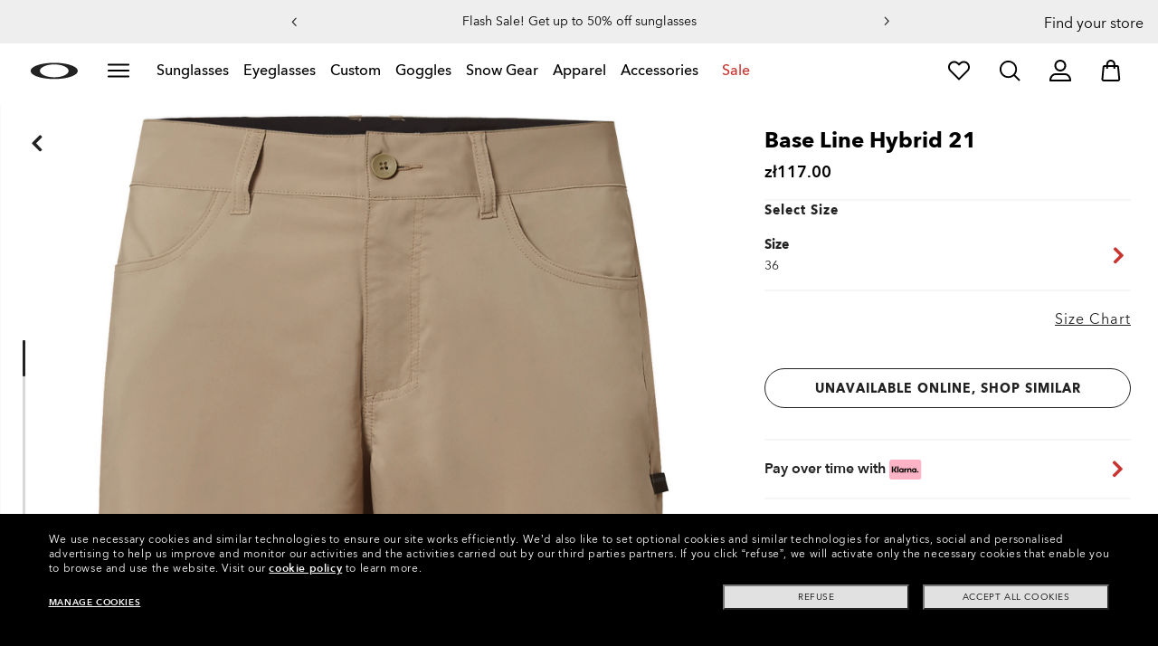

--- FILE ---
content_type: text/javascript;charset=UTF-8
request_url: https://www.oakley.com/_ui/dist/bower_components/jquery.panzoom/dist/jquery.panzoom.min.js?v=2026-01-18
body_size: 4467
content:
/**
 * @license jquery.panzoom.js v2.0.5
 * Updated: Thu Apr 03 2014
 * Add pan and zoom functionality to any element
 * Copyright (c) 2014 timmy willison
 * Released under the MIT license
 * https://github.com/timmywil/jquery.panzoom/blob/master/MIT-License.txt
 */
!function(a,b){"function"==typeof define&&define.amd?define(["jquery"],function(c){return b(a,c)}):"object"==typeof exports?b(a,require("jquery")):b(a,a.jQuery)}("undefined"!=typeof window?window:this,function(a,b){"use strict";function c(a,b){for(var c=a.length;--c;)if(+a[c]!==+b[c])return!1;return!0}function d(a){var c={range:!0,animate:!0};return"boolean"==typeof a?c.animate=a:b.extend(c,a),c}function e(a,c,d,e,f,g,h,i,j){this.elements="array"===b.type(a)?[+a[0],+a[2],+a[4],+a[1],+a[3],+a[5],0,0,1]:[a,c,d,e,f,g,h||0,i||0,j||1]}function f(a,b,c){this.elements=[a,b,c]}function g(a,c){if(!(this instanceof g))return new g(a,c);1!==a.nodeType&&b.error("Panzoom called on non-Element node"),b.contains(document,a)||b.error("Panzoom element must be attached to the document");var d=b.data(a,l);if(d)return d;this.options=c=b.extend({},g.defaults,c),this.elem=a;var e=this.$elem=b(a);this.$set=c.$set&&c.$set.length?c.$set:e,this.$doc=b(a.ownerDocument||document),this.$parent=e.parent(),this.isSVG=p.test(a.namespaceURI)&&"svg"!==a.nodeName.toLowerCase(),this.panning=!1,this._buildTransform(),this._transform=!this.isSVG&&b.cssProps.transform.replace(o,"-$1").toLowerCase(),this._buildTransition(),this.resetDimensions();var f=b(),h=this;b.each(["$zoomIn","$zoomOut","$zoomRange","$reset"],function(a,b){h[b]=c[b]||f}),this.enable(),b.data(a,l,this)}var h="over out down up move enter leave cancel".split(" "),i=b.extend({},b.event.mouseHooks),j={};if(a.PointerEvent)b.each(h,function(a,c){b.event.fixHooks[j[c]="pointer"+c]=i});else{var k=i.props;i.props=k.concat(["touches","changedTouches","targetTouches","altKey","ctrlKey","metaKey","shiftKey"]),i.filter=function(a,b){var c,d=k.length;if(!b.pageX&&b.touches&&(c=b.touches[0]))for(;d--;)a[k[d]]=c[k[d]];return a},b.each(h,function(a,c){if(2>a)j[c]="mouse"+c;else{var d="touch"+("down"===c?"start":"up"===c?"end":c);b.event.fixHooks[d]=i,j[c]=d+" mouse"+c}})}b.pointertouch=j;var l="__pz__",m=Array.prototype.slice,n=!!a.PointerEvent,o=/([A-Z])/g,p=/^http:[\w\.\/]+svg$/,q=/^inline/,r="(\\-?[\\d\\.e]+)",s="\\,?\\s*",t=new RegExp("^matrix\\("+r+s+r+s+r+s+r+s+r+s+r+"\\)$");return e.prototype={x:function(a){var b=a instanceof f,c=this.elements,d=a.elements;return b&&3===d.length?new f(c[0]*d[0]+c[1]*d[1]+c[2]*d[2],c[3]*d[0]+c[4]*d[1]+c[5]*d[2],c[6]*d[0]+c[7]*d[1]+c[8]*d[2]):d.length===c.length?new e(c[0]*d[0]+c[1]*d[3]+c[2]*d[6],c[0]*d[1]+c[1]*d[4]+c[2]*d[7],c[0]*d[2]+c[1]*d[5]+c[2]*d[8],c[3]*d[0]+c[4]*d[3]+c[5]*d[6],c[3]*d[1]+c[4]*d[4]+c[5]*d[7],c[3]*d[2]+c[4]*d[5]+c[5]*d[8],c[6]*d[0]+c[7]*d[3]+c[8]*d[6],c[6]*d[1]+c[7]*d[4]+c[8]*d[7],c[6]*d[2]+c[7]*d[5]+c[8]*d[8]):!1},inverse:function(){var a=1/this.determinant(),b=this.elements;return new e(a*(b[8]*b[4]-b[7]*b[5]),a*-(b[8]*b[1]-b[7]*b[2]),a*(b[5]*b[1]-b[4]*b[2]),a*-(b[8]*b[3]-b[6]*b[5]),a*(b[8]*b[0]-b[6]*b[2]),a*-(b[5]*b[0]-b[3]*b[2]),a*(b[7]*b[3]-b[6]*b[4]),a*-(b[7]*b[0]-b[6]*b[1]),a*(b[4]*b[0]-b[3]*b[1]))},determinant:function(){var a=this.elements;return a[0]*(a[8]*a[4]-a[7]*a[5])-a[3]*(a[8]*a[1]-a[7]*a[2])+a[6]*(a[5]*a[1]-a[4]*a[2])}},f.prototype.e=e.prototype.e=function(a){return this.elements[a]},g.rmatrix=t,g.events=b.pointertouch,g.defaults={eventNamespace:".panzoom",transition:!0,cursor:"move",disablePan:!1,disableZoom:!1,increment:.3,minScale:.4,maxScale:5,rangeStep:.05,duration:200,easing:"ease-in-out",contain:!1},g.prototype={constructor:g,instance:function(){return this},enable:function(){this._initStyle(),this._bind(),this.disabled=!1},disable:function(){this.disabled=!0,this._resetStyle(),this._unbind()},isDisabled:function(){return this.disabled},destroy:function(){this.disable(),b.removeData(this.elem,l)},resetDimensions:function(){var a=this.$parent;this.container={width:a.innerWidth(),height:a.innerHeight()};var c,d=a.offset(),e=this.elem,f=this.$elem;this.isSVG?(c=e.getBoundingClientRect(),c={left:c.left-d.left,top:c.top-d.top,width:c.width,height:c.height,margin:{left:0,top:0}}):c={left:b.css(e,"left",!0)||0,top:b.css(e,"top",!0)||0,width:f.innerWidth(),height:f.innerHeight(),margin:{top:b.css(e,"marginTop",!0)||0,left:b.css(e,"marginLeft",!0)||0}},c.widthBorder=b.css(e,"borderLeftWidth",!0)+b.css(e,"borderRightWidth",!0)||0,c.heightBorder=b.css(e,"borderTopWidth",!0)+b.css(e,"borderBottomWidth",!0)||0,this.dimensions=c},reset:function(a){a=d(a);var b=this.setMatrix(this._origTransform,a);a.silent||this._trigger("reset",b)},resetZoom:function(a){a=d(a);var b=this.getMatrix(this._origTransform);a.dValue=b[3],this.zoom(b[0],a)},resetPan:function(a){var b=this.getMatrix(this._origTransform);this.pan(b[4],b[5],d(a))},setTransform:function(a){for(var c=this.isSVG?"attr":"style",d=this.$set,e=d.length;e--;)b[c](d[e],"transform",a)},getTransform:function(a){var c=this.$set,d=c[0];return a?this.setTransform(a):a=b[this.isSVG?"attr":"style"](d,"transform"),"none"===a||t.test(a)||this.setTransform(a=b.css(d,"transform")),a||"none"},getMatrix:function(a){var b=t.exec(a||this.getTransform());return b&&b.shift(),b||[1,0,0,1,0,0]},setMatrix:function(a,c){if(!this.disabled){c||(c={}),"string"==typeof a&&(a=this.getMatrix(a));var d,e,f,g,h,i,j,k,l,m,n=+a[0],o=this.$parent,p="undefined"!=typeof c.contain?c.contain:this.options.contain;return p&&(d=this._checkDims(),e=this.container,l=d.width+d.widthBorder,m=d.height+d.heightBorder,f=(l*Math.abs(n)-e.width)/2,g=(m*Math.abs(n)-e.height)/2,j=d.left+d.margin.left,k=d.top+d.margin.top,"invert"===p?(h=l>e.width?l-e.width:0,i=m>e.height?m-e.height:0,f+=(e.width-l)/2,g+=(e.height-m)/2,a[4]=Math.max(Math.min(a[4],f-j),-f-j-h),a[5]=Math.max(Math.min(a[5],g-k),-g-k-i+d.heightBorder)):(g+=d.heightBorder/2,h=e.width>l?e.width-l:0,i=e.height>m?e.height-m:0,"center"===o.css("textAlign")&&q.test(b.css(this.elem,"display"))?h=0:f=g=0,a[4]=Math.min(Math.max(a[4],f-j),-f-j+h),a[5]=Math.min(Math.max(a[5],g-k),-g-k+i))),"skip"!==c.animate&&this.transition(!c.animate),c.range&&this.$zoomRange.val(n),this.setTransform("matrix("+a.join(",")+")"),c.silent||this._trigger("change",a),a}},isPanning:function(){return this.panning},transition:function(a){if(this._transition)for(var c=a||!this.options.transition?"none":this._transition,d=this.$set,e=d.length;e--;)b.style(d[e],"transition")!==c&&b.style(d[e],"transition",c)},pan:function(a,b,c){if(!this.options.disablePan){c||(c={});var d=c.matrix;d||(d=this.getMatrix()),c.relative&&(a+=+d[4],b+=+d[5]),d[4]=a,d[5]=b,this.setMatrix(d,c),c.silent||this._trigger("pan",d[4],d[5])}},zoom:function(a,c){"object"==typeof a?(c=a,a=null):c||(c={});var d=b.extend({},this.options,c);if(!d.disableZoom){var g=!1,h=d.matrix||this.getMatrix();"number"!=typeof a&&(a=+h[0]+d.increment*(a?-1:1),g=!0),a>d.maxScale?a=d.maxScale:a<d.minScale&&(a=d.minScale);var i=d.focal;if(i&&!d.disablePan){var j=this._checkDims(),k=i.clientX,l=i.clientY;this.isSVG||(k-=(j.width+j.widthBorder)/2,l-=(j.height+j.heightBorder)/2);var m=new f(k,l,1),n=new e(h),o=this.parentOffset||this.$parent.offset(),p=new e(1,0,o.left-this.$doc.scrollLeft(),0,1,o.top-this.$doc.scrollTop()),q=n.inverse().x(p.inverse().x(m)),r=a/h[0];n=n.x(new e([r,0,0,r,0,0])),m=p.x(n.x(q)),h[4]=+h[4]+(k-m.e(0)),h[5]=+h[5]+(l-m.e(1))}h[0]=a,h[3]="number"==typeof d.dValue?d.dValue:a,this.setMatrix(h,{animate:"boolean"==typeof d.animate?d.animate:g,range:!d.noSetRange}),d.silent||this._trigger("zoom",h[0],d)}},option:function(a,c){var d;if(!a)return b.extend({},this.options);if("string"==typeof a){if(1===arguments.length)return void 0!==this.options[a]?this.options[a]:null;d={},d[a]=c}else d=a;this._setOptions(d)},_setOptions:function(a){b.each(a,b.proxy(function(a,c){switch(a){case"disablePan":this._resetStyle();case"$zoomIn":case"$zoomOut":case"$zoomRange":case"$reset":case"disableZoom":case"onStart":case"onChange":case"onZoom":case"onPan":case"onEnd":case"onReset":case"eventNamespace":this._unbind()}switch(this.options[a]=c,a){case"disablePan":this._initStyle();case"$zoomIn":case"$zoomOut":case"$zoomRange":case"$reset":this[a]=c;case"disableZoom":case"onStart":case"onChange":case"onZoom":case"onPan":case"onEnd":case"onReset":case"eventNamespace":this._bind();break;case"cursor":b.style(this.elem,"cursor",c);break;case"minScale":this.$zoomRange.attr("min",c);break;case"maxScale":this.$zoomRange.attr("max",c);break;case"rangeStep":this.$zoomRange.attr("step",c);break;case"startTransform":this._buildTransform();break;case"duration":case"easing":this._buildTransition();case"transition":this.transition();break;case"$set":c instanceof b&&c.length&&(this.$set=c,this._initStyle(),this._buildTransform())}},this))},_initStyle:function(){var a={"backface-visibility":"hidden","transform-origin":this.isSVG?"0 0":"50% 50%"};this.options.disablePan||(a.cursor=this.options.cursor),this.$set.css(a);var c=this.$parent;c.length&&!b.nodeName(c[0],"body")&&(a={overflow:"hidden"},"static"===c.css("position")&&(a.position="relative"),c.css(a))},_resetStyle:function(){this.$elem.css({cursor:"",transition:""}),this.$parent.css({overflow:"",position:""})},_bind:function(){var a=this,c=this.options,d=c.eventNamespace,e=n?"pointerdown"+d:"touchstart"+d+" mousedown"+d,f=n?"pointerup"+d:"touchend"+d+" click"+d,h={},i=this.$reset,j=this.$zoomRange;if(b.each(["Start","Change","Zoom","Pan","End","Reset"],function(){var a=c["on"+this];b.isFunction(a)&&(h["panzoom"+this.toLowerCase()+d]=a)}),c.disablePan&&c.disableZoom||(h[e]=function(b){var d;("touchstart"===b.type?!(d=b.touches)||(1!==d.length||c.disablePan)&&2!==d.length:c.disablePan||1!==b.which)||(b.preventDefault(),b.stopPropagation(),a._startMove(b,d))}),this.$elem.on(h),i.length&&i.on(f,function(b){b.preventDefault(),a.reset()}),j.length&&j.attr({step:c.rangeStep===g.defaults.rangeStep&&j.attr("step")||c.rangeStep,min:c.minScale,max:c.maxScale}).prop({value:this.getMatrix()[0]}),!c.disableZoom){var k=this.$zoomIn,l=this.$zoomOut;k.length&&l.length&&(k.on(f,function(b){b.preventDefault(),a.zoom()}),l.on(f,function(b){b.preventDefault(),a.zoom(!0)})),j.length&&(h={},h[(n?"pointerdown":"mousedown")+d]=function(){a.transition(!0)},h["change"+d]=function(){a.zoom(+this.value,{noSetRange:!0})},j.on(h))}},_unbind:function(){this.$elem.add(this.$zoomIn).add(this.$zoomOut).add(this.$reset).off(this.options.eventNamespace)},_buildTransform:function(){return this._origTransform=this.getTransform(this.options.startTransform)},_buildTransition:function(){if(this._transform){var a=this.options;this._transition=this._transform+" "+a.duration+"ms "+a.easing}},_checkDims:function(){var a=this.dimensions;return a.width&&a.height||this.resetDimensions(),this.dimensions},_getDistance:function(a){var b=a[0],c=a[1];return Math.sqrt(Math.pow(Math.abs(c.clientX-b.clientX),2)+Math.pow(Math.abs(c.clientY-b.clientY),2))},_getMiddle:function(a){var b=a[0],c=a[1];return{clientX:(c.clientX-b.clientX)/2+b.clientX,clientY:(c.clientY-b.clientY)/2+b.clientY}},_trigger:function(a){"string"==typeof a&&(a="panzoom"+a),this.$elem.triggerHandler(a,[this].concat(m.call(arguments,1)))},_startMove:function(a,d){var e,f,g,h,i,j,k,l,m=this,o=this.options,p=o.eventNamespace,q=this.getMatrix(),r=q.slice(0),s=+r[4],t=+r[5],u={matrix:q,animate:"skip"};n?(f="pointermove",g="pointerup"):"touchstart"===a.type?(f="touchmove",g="touchend"):(f="mousemove",g="mouseup"),f+=p,g+=p,this.transition(!0),this.panning=!0,this._trigger("start",a,d),d&&2===d.length?(h=this._getDistance(d),i=+q[0],j=this._getMiddle(d),e=function(a){a.preventDefault();var b=m._getMiddle(d=a.touches),c=m._getDistance(d)-h;m.zoom(c*(o.increment/100)+i,{focal:b,matrix:q,animate:!1}),m.pan(+q[4]+b.clientX-j.clientX,+q[5]+b.clientY-j.clientY,u),j=b}):(k=a.pageX,l=a.pageY,e=function(a){a.preventDefault(),m.pan(s+a.pageX-k,t+a.pageY-l,u)}),b(document).off(p).on(f,e).on(g,function(a){a.preventDefault(),b(this).off(p),m.panning=!1,a.type="panzoomend",m._trigger(a,q,!c(q,r))})}},b.Panzoom=g,b.fn.panzoom=function(a){var c,d,e,f;return"string"==typeof a?(f=[],d=m.call(arguments,1),this.each(function(){c=b.data(this,l),c?"_"!==a.charAt(0)&&"function"==typeof(e=c[a])&&void 0!==(e=e.apply(c,d))&&f.push(e):f.push(void 0)}),f.length?1===f.length?f[0]:f:this):this.each(function(){new g(this,a)})},g});

--- FILE ---
content_type: image/svg+xml
request_url: https://assets.oakley.com/extra/technology/Quick_Drying.svg
body_size: 919
content:
<?xml version="1.0" encoding="utf-8"?>
<!-- Generator: Adobe Illustrator 25.3.1, SVG Export Plug-In . SVG Version: 6.00 Build 0)  -->
<svg version="1.1" id="Layer_1" xmlns="http://www.w3.org/2000/svg" xmlns:xlink="http://www.w3.org/1999/xlink" x="0px" y="0px"
	 viewBox="0 0 134 134" style="enable-background:new 0 0 134 134;" xml:space="preserve">
<style type="text/css">
	.st0{fill-rule:evenodd;clip-rule:evenodd;fill:#222222;}
</style>
<path class="st0" d="M68.6,98.7c1,0,1.8,0.8,1.8,1.7l0,0.1l0,7.3c0,1-0.8,1.8-1.7,1.8l-0.1,0c-1,0-1.8-0.8-1.8-1.7l0-0.1l0-7.3
	c0-1,0.8-1.8,1.7-1.8L68.6,98.7L68.6,98.7z M52.7,94.7c0.8,0.5,1.1,1.5,0.7,2.4l-0.1,0.1l-3.7,6.3c-0.3,0.6-0.9,0.9-1.6,0.9
	c-0.3,0-0.6-0.1-0.9-0.2c-0.8-0.5-1.1-1.5-0.7-2.4l0.1-0.1l3.7-6.3C50.8,94.5,51.9,94.2,52.7,94.7z M87.7,94.8L87.7,94.8l3.7,6.4
	c0.5,0.9,0.2,2-0.7,2.5c-0.3,0.2-0.6,0.2-0.9,0.2c-0.6,0-1.2-0.3-1.5-0.8l-0.1-0.1l-3.7-6.3c-0.5-0.9-0.2-2,0.7-2.5
	C86.1,93.8,87.2,94.1,87.7,94.8z M68.5,39c1,0,1.8,0.8,1.8,1.8c0,1-0.8,1.8-1.8,1.8c-13.7,0-24.9,11.2-24.9,24.9
	c0,13.7,11.2,24.9,24.9,24.9c13.4,0,24.4-10.7,24.9-23.9l0-0.4l-4.5,6.2c-0.6,0.8-1.7,1-2.5,0.4c-0.8-0.6-1-1.6-0.5-2.4l0.1-0.1
	l7.5-10.3c0.3-0.4,0.8-0.7,1.3-0.7l0.1,0c0.5,0,1,0.2,1.4,0.6l0.1,0.1l8,10.9c0.6,0.8,0.4,1.9-0.4,2.5c-0.3,0.2-0.7,0.4-1.1,0.4
	c-0.5,0-1-0.2-1.4-0.6l-0.1-0.1l-4.4-6C96.3,84,83.8,96.1,68.5,96.1C52.8,96.1,40,83.3,40,67.6C40,51.8,52.8,39,68.5,39z M42,83.3
	c0.5,0.8,0.2,1.9-0.6,2.4l-0.1,0.1L35,89.5c-0.3,0.2-0.6,0.2-0.9,0.2c-0.6,0-1.2-0.3-1.6-0.9c-0.5-0.8-0.2-1.9,0.6-2.4l0.1-0.1
	l6.3-3.7C40.4,82.2,41.5,82.5,42,83.3z M99.2,82.4l0.1,0.1l6.3,3.7c0.9,0.5,1.2,1.6,0.7,2.5c-0.3,0.6-0.9,0.9-1.6,0.9
	c-0.3,0-0.5-0.1-0.8-0.2l-0.1-0.1l-6.3-3.7c-0.9-0.5-1.2-1.6-0.7-2.5C97.3,82.3,98.4,82,99.2,82.4z M69.2,46.5
	c0.5,0,0.9,0.3,1.2,0.7l10.5,18.5c0,0,0,0.1,0.1,0.1c0.9,1.9,1.4,4,1.4,6.1c0,7.9-6.4,14.3-14.3,14.3c-7.9,0-14.3-6.4-14.3-14.3
	c0-2.1,0.4-4.1,1.3-6c0-0.1,0.1-0.1,0.1-0.2l1.7-2.7L68,47.1C68.3,46.7,68.7,46.5,69.2,46.5L69.2,46.5z M69,50.7l-0.8,32.7
	c6.2-0.2,11.1-5.2,11.1-11.4c0-1.7-0.4-3.3-1.1-4.8L69,50.7z M35.7,65.8c1,0,1.8,0.8,1.8,1.8c0,1-0.8,1.8-1.7,1.8l-0.1,0l-7.3,0
	c-1,0-1.8-0.8-1.8-1.8c0-1,0.8-1.8,1.7-1.8l0.1,0L35.7,65.8z M34.4,45.6l0.1,0.1l6.3,3.7c0.9,0.5,1.2,1.6,0.7,2.5
	c-0.3,0.6-0.9,0.9-1.6,0.9c-0.3,0-0.5-0.1-0.8-0.2l-0.1-0.1l-6.3-3.7c-0.9-0.5-1.2-1.6-0.7-2.5C32.5,45.5,33.6,45.2,34.4,45.6z
	 M49.9,31.1L49.9,31.1l3.7,6.4c0.5,0.9,0.2,2-0.7,2.5c-0.3,0.2-0.6,0.2-0.9,0.2c-0.6,0-1.2-0.3-1.5-0.8l-0.1-0.1L46.8,33
	c-0.5-0.9-0.2-2,0.7-2.5C48.3,30.1,49.3,30.3,49.9,31.1z M68.6,24.6c1,0,1.8,0.8,1.8,1.7l0,0.1l0,7.3c0,1-0.8,1.8-1.7,1.8l-0.1,0
	l-0.1,0c-0.9-0.1-1.6-0.8-1.7-1.7l0-0.1l0-7.3C66.8,25.5,67.6,24.6,68.6,24.6z"/>
</svg>


--- FILE ---
content_type: application/javascript
request_url: https://www.oakley.com/Fnkm5orQvh/p52PRf/JA8Z/ih9QwbcYYVfENGOX5Q/fA4ZTQ50AwI/BVwk/CRQHMD4B
body_size: 172921
content:
(function(){if(typeof Array.prototype.entries!=='function'){Object.defineProperty(Array.prototype,'entries',{value:function(){var index=0;const array=this;return {next:function(){if(index<array.length){return {value:[index,array[index++]],done:false};}else{return {done:true};}},[Symbol.iterator]:function(){return this;}};},writable:true,configurable:true});}}());(function(){Hm();wxQ();pEQ();var qr=function(){Zl=[];};var k6=function(OT,P4){return OT[OW[Ps]](P4);};var rl=function(Zj){if(nJ["document"]["cookie"]){try{var I0=nJ["document"]["cookie"]["split"]('; ');var Tw=null;var gs=null;for(var rI=0;rI<I0["length"];rI++){var kf=I0[rI];if(kf["indexOf"](""["concat"](Zj,"="))===0){var G6=kf["substring"](""["concat"](Zj,"=")["length"]);if(G6["indexOf"]('~')!==-1||nJ["decodeURIComponent"](G6)["indexOf"]('~')!==-1){Tw=G6;}}else if(kf["startsWith"](""["concat"](Zj,"_"))){var pr=kf["indexOf"]('=');if(pr!==-1){var dT=kf["substring"](pr+1);if(dT["indexOf"]('~')!==-1||nJ["decodeURIComponent"](dT)["indexOf"]('~')!==-1){gs=dT;}}}}if(gs!==null){return gs;}if(Tw!==null){return Tw;}}catch(Sp){return false;}}return false;};var n4=function(d6,n6){return d6>n6;};var cC=function(wK,xr){return wK|xr;};var HK=function(Np){return !Np;};var sr=function(Xp){var Nj=Xp[0]-Xp[1];var lp=Xp[2]-Xp[3];var CI=Xp[4]-Xp[5];var lx=nJ["Math"]["sqrt"](Nj*Nj+lp*lp+CI*CI);return nJ["Math"]["floor"](lx);};var Bs=function(XI){if(XI===undefined||XI==null){return 0;}var AK=XI["toLowerCase"]()["replace"](/[^a-z]+/gi,'');return AK["length"];};var ww=function(Us){if(Us===undefined||Us==null){return 0;}var Z0=Us["toLowerCase"]()["replace"](/[^0-9]+/gi,'');return Z0["length"];};var S6=function(){return nJ["window"]["navigator"]["userAgent"]["replace"](/\\|"/g,'');};var Tj=function(T0,r0){return T0>>>r0|T0<<32-r0;};var jl=function(){var NZ;if(typeof nJ["window"]["XMLHttpRequest"]!=='undefined'){NZ=new (nJ["window"]["XMLHttpRequest"])();}else if(typeof nJ["window"]["XDomainRequest"]!=='undefined'){NZ=new (nJ["window"]["XDomainRequest"])();NZ["onload"]=function(){this["readyState"]=4;if(this["onreadystatechange"] instanceof nJ["Function"])this["onreadystatechange"]();};}else{NZ=new (nJ["window"]["ActiveXObject"])('Microsoft.XMLHTTP');}if(typeof NZ["withCredentials"]!=='undefined'){NZ["withCredentials"]=true;}return NZ;};var II=function(Js,IT){return Js&IT;};var ET=function(O6,Kr){return O6 in Kr;};var AI=function(fx,q0){return fx+q0;};var DI=function(){return VZ.apply(this,[QO,arguments]);};var MI=function(){return ["=\b1p","&\f1&","^W_q","Q\b!;\nT%-\b>1-","3Cf(9^=8.8\x40","138\x40","-\fVQ.\"0",":\"\"1H\t\v",":L\v\'\x07[F$!","+\"&","7X\v","U;\b9","+%","9%","1vW\x3f=\tE+","\x07DF0",":_6]F99|","1CB4",">\n;(:L-{VU\f>7Y:","!)#30C\x00",",\x3f3] $","C:","PF=\fX3 %.)T1.1","KDd\'","5CF;\b","\x005W`","x.>\x40XS\x40-","2\"6I:(ZS#1D",",\'y*/\x3f","6\x00XT(&","6&CL","i#.8\nG\t#\b8SM<:\b>/>\r\x00b1RRM\"0TV-958D\tb<EB91CV!#20IO-\x07t_FM5YZ% 7JA","!\x3f$+","!m","]1;\x00S","p","\"6&","*\x00\'\"EJ, d%9","X","60E","i\'5=Re\x3f9\nD","3Cp\"&\nW\n3 -H","g^","2*Y","=0","I+","+!S\'9","1L\v5\x00&tL.!B .","-%8","VWM#1x ;$+[\f-\f$\x07CF\tst0Qn\'15T:","\v88\x07y\x07\'4-y\'","\'\t\'-8T)/","-hG$\"B); 38]\n&","\n;W+Z +YO\r!J","\x40=58Y","EB","0As51\x07b:8","9&|-","B$\b7CJ#","2&XQ\x00,:\bU","\x3f7\r\x40","\\\tc5FO`D\nmJ:Oj","4\x008\x07RP",")#\x00-Y  ","59","n&\r","\'/6\x00^N9=UV#$5y_7:RV\x3f=Y\'\f2a/L\v\'O",")77^L",">\v\x40B9",">8/<","4(-T","m",">","|XJ91\n!%2<",":%3(*","7\b82:B\n","%=","N\n,[","\f9tM",": ","*\t","BP","/048J","Z\r&=RQ2>7Y:%147N","7Y\x40\b!5\t\\","<U*,;RQ","RA$ #Y*9","7ZS( T","\x3f","C+d","j\b\x00%\r1RcB&t;\\)9aD\n-AYG\b\x3f1","!5NM B:%","\nE\'\x00EB!\rV<","=\f>20O+-_B*1",",6W5;11E`#:S\'9","6C\x007<CB9",":RE#1","/ ","Y\v","0$-h\'\'XM","&\x40/2","$$7Y","\'R",":E\f)2 Gs\" S\"","=:#6A","\x40+\f",")L\x07","\b_>%$F\v",",:CW1E=","\r27","16]"," !\x07",",5#5H","U!\f2","]\'15\vdF8$","iqZQ9\x07!TW\":KD^<S,3<Y,A OE#7Y Xj|-T\n-\x07t!NN\"8MT=:#6AER-RL\vm\x07]!y(-H6&MQV. _f~:+H0tNS\b\"2KD\vt\"/:Y\x00,I [LQ\b9!^V:\\qc\x3fX\t\f6\b;P9-U(Z84O\bdG \\TL> E:%|d4/;liVc#8-w]\x006 \vGFRo\']!u{-T\n-\x07tJe&BM;450B\tO0I}\tV(tD\'#cb_Z\t77^Le}B:%/yHT4\x00&RR0x\r9,2\"--;NS\ba;V^X&$.C7-1\x00CZA$i$R+#o=H,\x00XS\b\x3f L\n(9\"-D\bjx\x00FD6 0B+sy78A\n\x3fM5OE#7Y Xj|-T\n-\x07t!NN\"8Tc#8-cVC7\\5\\^W\b\x3f5_2uD\n0\x00 EA.i\n=9\"Y#;\x00K_O\r\nC 5<_-v^[\fc c<9&\rL\x00>C2CL>9&^0cbK!=Y\ve GBZ+S,3<Y,A]F9zU\'2+B\n0-ZCa/Q;m$uH\t/&UO\bwu[!1(>X \r1HA:&D,2{xFn\x00j^\x3f-V^5\x07{c{\f#7WD62VV #(6COnxX( Bn\f3\x3f\x07!TW\":KC^:V%m<\tF95\x00LP\x3frMBX>\b856Y\'A=DW\f#7_n\fh3c[K.6R\x40c7U:.w]\x006 \vGFDa!V^9Z=i7Q4Ho\x00RW\x3f:KY^/Vu0C\x00)v^LU\f!!\n:f{$uXNkM5QV. _n5u_K\nk \x00NX( B5.1<E-9[A,&\f\n`6-5C\'H)TB.<CD_5\b25,_\t6$\r%&GTb%&cY\x3fzEBp\'PF<Z\'|\"P\\\t77^Lm\"C\r3\"/:Y\x00,A-ZX+!S\'9a=N\x3f5\x00DP6)PV^)V\"mqK!=Y\vD6&D<w51DkHoVQM i$R+#o>H\x3f0 CZ(\rsqg4\nG\fI/\nDv#MoGj/\v\bA!\x008TA8}M^)G hb[biS\" D>j7w]\x006 \vGFP6U:T43<L\nj}IQV. _n\x3f5pV<M,,O9<_lVu3<Y,C\t\\QL\b5\bX^f\"/:Y\x00,I&[LEE9x^(9\"-D\bj}\tEF8&&$oD\t-\n1ZEd)B\vgS*\',C+:RO\va1BK;450B\tO,I=^Va7BK\x00/\bw-dEO\b\t^E\fdoV^l\x3f36ZEN\\8\\CZ(}F<Z1|5%M\'OQ\r,8UM<#4+CGdGvUI\b. I\rK:R$h\v\bA!\x008PAo\v4Q/#cpA0\'[U\be\'Eo)/\r6(-I*:ZE#7Y R#h\"COM,,a!GS_3S{i\x3fX\t\f6\b;WD6:C&\b86{C7M7[J\nDw1EB=;7<Fl<Y\vE+!S\'9i-\tl5BFP9xg\x07~mqK!=Y\vd/U;\b9a7E*;a!GS_3S~<:\vA#3[JU\f\x3ft\n\vf\x3f(*E0+\"\\FOa/Q;m\',C+:ZCd/\rE->.7\r\bGk&CV#tUni\x3fX\t\f6\b;FA\"}^^:V%m<\bF\x3fH}EF8&sh wY\n,I;^X\nW\"|BM\vg\x07147N-t>WA\x3fx\r8%a7E7$YG\b)\x07Q:Xl3<Y,A2\x07Y\x40$;b~:0KOM\'1BW#3I\rKs~51_\bb1f\x3f;T\t9$+L\x000A=B\x3f1\nTn\b\"/7D\t\b`HoQ\vO.;\x40+2%{ZR,H/Q\vO9<_lGj|6\x070#R^( B5\f6-,H]-\b0R\x07\t\":\nW~\x07*\'6_O\nl\f1_L\tp;GUX/\b0|0\\F95\x00BP(zU+65<\tj\x00}\tABm!Vo^/V2hbDG7H/Q\vpiV\x40_-950C\ny1BQm!M(Ru/<UM\\iN\b9<T_+T$$7YZ\nl>\'YWP(z\nBu;2<\r\tjC ELoiV\r`251BF9\b2ZP>$^+58_M\\iW\x3f;sX4.4]\v\n60PFC,&\f\v`>2)L\f*$,RS$;`%&pP1v\x00RW\x3f:I\rKsy,<Y\x00&GrB\x3f!D^l\b25,_\tMnzEDDv:V644-D\t\b`Z\"Ep<CDZ<V2hbDG`;\x00ZBoiV\r`.1<$I:OR\r\t\":T-:15H\n&CnPDV=1T*#>$5IEC!O5\x00PPp$BS >/,H\\\'!\x00YX,8UL-T63>\x00,nG#1MT:%..ZRzNS\bkrC^Kl8,)A\'v^R\r\x00( _sX#)+BMnzEDP.z\nBg\x07*<\x3fX\t\f6\b;|E9x\r8%a<A/ XGA#i:% -B4\'<oQ\v\"=FsGj/p_7:RE\r\t(8W:j/,A\vC`<\x00XTOpiVUPhy(-H6&\\EF8&Pf\by,<Y\x00&\\v\x00RW\x3f:I`%&d[\b&Ad^h\va&BT:%..ZRzRW\"0BL\nl\b25,_\tMc\\iE\x3fzU&3|{Y-v^E\r\f\x3f3V^9Z8)H\"0&Zw(tD<#.+\r\x00\'tXWM=&F*w y\nED\'JvUN\b9<TTgS{1b[biMA9zD<#.+A#3[\fJ\vevX!\ru|d\bA6$Q\b9!^V<T:$-E\b\vC ELox<j.wL\bnzRO\b*5UK ;-u]\\#t\nLC,&\f\v+\"37\rP+O0YFRe&0DX<$45Y)/\tO^\r,8UZ<T9$!YZl1\nCo.xIB:%/{\fZR0O9CK)rM`251BR`1\nCA\x3fz\nBs\f8(=\rWFnzRO\b*5UK ;-u]NU+[|\x00N\b9<TKl\x3f36ZEC0O5\x00P(#Kd>3+BG`\b EB\"&KB=;5yDO, RVMM\"6U:X~m+\n.3CFP#!\x07\\Z>S*\',C+:Rx\vd/Qn\bj:-_#-nl00oZ Z#gA!\x00 _o.ikGS{syD\tO6GrZE\r\v$:\n\\768\"dY<]M&\\VE(&\'_s\frK*\b\'\\CQ\b:B+\ty1,^G0H)BM9=^VR#h\"[bi\x40 $\x07U\'9=%VT0O \vGFPo:B/um=H\v\n6t\x00B*x!\'-<Y\x00,\\&QV. _n5pV\x07+zEZ(# Y=G\f:-_#-nPEL9vmZ:T1.+h\f*I^CK>}GD\'\ty3<^j\x40d[JE#7Y Zi-$I [LU\f\x3ft\r\nz0KOk1BQm&ES\"5p\tjC2\x07Y\x40$;Ks.1<BO6O:OWD\x3f1E Z#z0KON+y\vc8^:~h\"[bi_p2^:8/y_OF9\x07;\x00Ff1WDX\"9&-E\\F+\x07|\x40\f!8CDZ+S~3<Y,A&\\AB81VD-+\'{3wI\b\'\\uCQV\x3f1E Z%o/L\v\'\\\"^GM}x!2|xK\x3fZ&CV#t+#|7P\'!\x00YX(,\n73\x07147N-t3\n\x3f1E ! 5XU4=A);ULoJ*<+H0t\vS\" D>j%uDO\rnC7YP\x3f!\bD<X{:/L\v\'[0^TL+=\fE/;$c\fWkM=ZSO.;C<456_EC95BFW4x\b_(04+L\'[uBJ\nA4zY>68L\n\n\x07|OAo^<#.+k!=YDa1EY\t9$+L\x000\'!TW\":VV #(6COk\"Epv\rE->.7ZR6$XEM9rMDX-92-_\f6&IEF8&W<\\qi+ZR;(PpF(&\nD<<\"/:Y\x00,CiO\n\vc0C\".8\x40>zVN\bd}`632, XME9}B:%/yb\' \\DF&D:\'$KX  \v1C\r( ;B:#8)H(\tjxE9z4o<#.rZ\vn\x07|OAo^<#.+k!=YDdx<#.-T\n.6R\x40c7U:#pnz\x40Q\f=i\rE->.7F91BQ6\v4Q/#{-PC\x07I,\\GQ9;I+S{\'qUI0 CZ(x\b^(9\"-D\bjH/\x00RW\x3f:KD\'\t*hpA-Tj(&\nD<G/m<;7OQV. _f{3uCK\x00n\b}\tAL)t[\rKsqgqDZ\x3f09DFDv\"\nBV/G9$.\rG1I ^Ea;BgA%$-XbzDd\b#1Q!\b47N-|\x00\fw5E^6hwY\n,I|BM9=^^:S,3<Y,A \\SL(k\x00/\"$cLI\' Z^Dd)Gu^,S{\'qOKnCYF, BTgV1i;Cj\x07!TW\":C\r<#4+CG*\b\'\nA+|\tT:5+D\t\b`M|BM9=^^g%$-X`:;]F9t,U+\b656_:M\x3fH}^R\r(-\r;450B\tG6H/VQM\x3fi$R+#i-K\n:\tIQLe\"\nBV Z>/y_N\nl!_\vdoU;\b9a<\n4&R\vDa2^:8/yYOF9\x07;\x00\bc8^:lh\"[biS=|B\v(R9a0CGk1BQm EF\"2|7A&:\n\\a B:%/yYI\v-1OA9)`\f6-,HR\fM>\\GQ9;I+G,\"6C07XQW\'xU+m\',C+:ZC\n$2CD\'\ty1+HRrM ^PC#1DK~V#)0^I\' OCK>z4C j76DOrM ^PC);UKoK{51DA&8PB(iE\"V#)0^I\'<SO#1DTb\x3f(*%\\\"^GM}xX=T#3 h\t0\b1E\x3f\nSf)~mxYN\t-|VQM\x3ft^V:>2pM\\i\x00\x40,&*D^~Sqg6.\r|_Ja&BPo$8cOD0O\'^\x40\beeBPhR#)0^<\\\"^GM}}:\'{\x3fX\t\f6\b;\n9<CX*9$d\fWT4\x00&RC%=</-_\n1:d/\x40 $\x07U\'9z0KOM6\t&\x40Ppi7\n2h-E\x005A \\VQ\nv&D<w51DA05J\t$\'Q-9:H+:HQV. _f~:0KO*\b\'\\SL(}X!\rw5b[bi_Jv2^:8/yHO\nn}\tEF8&`.1<E*;\fc5WK:V%o7HxE\x3fzU&3|{C6Cx\x00B*i_*Zghu\fF\x3f\x07;\x00U\f\x3ft\r&$o-_*,&RPC!1W&Wfz7Z_yLyX,&KYK:>2wY\x07 \x00^F:6sy\"6\x40\'=Y+|IB!u|dA6->X\x40D\x3f1E Z2i{H\t\v`HoQ\vc I:!k|-El&A\n;5sy\"8A\vG+MvVW%STgV4|6.\r|\v$:\n\\768\"{\\$I!T\x40D6=\r&$o)_~\bzVW%S_<#4+CG\nj\bzVW%SZoJ~z0KO*\b\'\\GQ\b;h\'6-5T+\x00!H&CV#t`>/8A\v7[JF>1KYf~:0KO*\b\'\\GQ\b;h/4)BF0 \x07EMM(|/4)BCcQ}RO(/V^o~51_\bb1f\x3f;T:\b.a*Y\'\f1C$ _:Z4 -NO-t^M\f!8_u1i-El&Ac2^\".\r6NN\'!\x00Y\be=EV ;- a\b\fk)J\f/&\x40t\"/:Y\x00,I ^E\n+;\x00/\bw$dY1O \x00Nf9&U`2/>YBsZ1L\nV`y\r8%a7\x07+zEZ(# Y=!2bDG,O \x00No.hVD\'\ty1+HIdzVOe:G\'6-5T+\x00!C}TW$\'E\x40+\fk/wK#\r8\v{Ld/Qnj/bO\n#\n)^Kev\tB/u|d>C7YW#!KsG#h\vA6->X\x40Qp&MrG>o\x3fD\t.\r->X\x40Kk|\r;;hb[b\x00i\bJC.;\x40+>.7y1BQm5ED>j5uLI0i\x00JRe Y`251BR`1\nCA9<CX /5dDI\t+5[Z!\"7G\x40_t\x3f(*\x00/8CFE,}!\'-<YU$:CJ#|g>\'q\x070#P\nP9zI+S#)+BO6O5\x00P( Bl%$8FER\\ \\CZ((!#(7XM\\iW=1TD\'\ty/<UR6O5\x00PO\x3f1E Xj|dYI;1MW$\'EB\x00/j51DA#3OC\r\f\x3f3GD\'\ty,<Y\x00&\\v\x00RW\x3f:I&$o7HC1SDwv_#;cdZl-RK\x3frM&$o7H}^G^A+=Y&\x40147N-|X\v\"&CF<Z%|-El&\vrM\x3f=CX\"9&-EJ^yjO\x07\x40`&BK\x00/\bw$dY1O \x00Nf9&U\b\nz0KO\nl\x07=VO4SKsG#h+H0t_Jc7]\"#$qHI\f-\f$RW\":GUX/#$+a\b\fkM\x07ZR\nA=)/4)cK!=Y\vd/\r_f\f63y_Z*\b\'\\CQ\b:B+\ty-<C\x00*LeIEP}oFg! +\rR6\t=W4D\'$+p\\$I1\\CQ;\b\rKs~:/LO,\\1\\TL\x00=8D!l(\x3fE*;Pp:ED>~:/LO-\\:\\VQ\nv\x07CU_3\b25,_\tO-)_Q:tUn\x3f%36_OM+\r8PBm7\nD&Z65-H\n6C}G\b!1\fQ+#>$5I]\t77^Le GBZ+S,3<Y,A ^PC)1\x07U/2|\"D\n0\x00 E#e B+\t\"--c\'[&^YF9SL+\x07{c7H`\\iOCK>zU&3g\x07+zEDP;;TV~S{1$PK\n\x3f\x07!TW\":KU^:V%h\"\t.\riOE_\x3fj+051AIjiO\b#3X_u83q[biBMP#17<\b68q_NT\']&IR\bFd:0U+s\f$\n6&M+!S\'9a7C0M1^Ya=GQ_5%8\"[bilJ0e5Bsy78A\n\x3f5TKE9}B:%/y[\b&A1ZC\n8z_+E%i:]\x3f09DFC\x3f1_8\"p\x07\'|LD02^:8/yBOk&CV#t\rE->.7N4\x00&RE%=s%&,\x406o\x00RW\x3f:K^9Z\x0736\x40\'I|BM9=^^!V>h\"[b\x00iB=8b~z\x3fX\t\f6\b;VE9}^^/V8m0C!MvR[ox\v(9\"-D\bb|Xe5G_Z\'V\"m:E*;d)\x00!3aiFk)Y\x40#:Ss\"/:Y\x00,I}\tABm V_^<R~o4LjI2\x07Y\x40$;f~:/LO+Z&CV#t_`\r% )O\t77^Le BK!\bzb+7WC=&FK:T9$!YN!\x00\'W\x3f1E Z>|7\x000\')\x07~A9z\x00K\'V#o7HUxBM9=^^g! +\rR-I&Z\r\x00,&\x00^(9\"-D\bb|[LU\f\x3ftb{4uNKn\x07xKA=xb{&u\x40Knx7[AoU;\b9a+NA55\v\v8:\bD!5pV\x000IoIP$ \bX^:T\'3<[Zl1\nC\n.5UV~\x40%$-XbiBM9=^^g>\'q\fOM!:R\x40$; Z9 /D\x006&[Q\b9!^V ;-b[biVU*5_`8/7H+:^Ec1\rV->7<y\'M1OC\r9 PB:%/_K_\\i\bW(j[[\x40zsuYI;1K88\x07+3V6|\x3fX\t\f6\b;\n\x3f1E R6|6GkO9EHEe2^:8/yYOF91BQm&CX9\b61q, XME9}V<Rlzp^6<ZC\r\x3f1\r`29-\f#1R\x07+|IE+\b&<C+#5P^MM#5Y/83pVA,,\nV/&Q3\b25,_\tO6O5EV9|IB:%/{\t.\r}ITB(tY\n+\"37\rA#&\x07GWEo&D<um7L%\x00 E\r>1q+#8YA% :^D\b:B> 5Xj:vEB)\'IT#5(5HEC`\x00&_J(7E+X{c;D\'\'P\x00\"0\\TbX\'-8Y\x000\fv^S, \r_#,23*D\b`Mv\x07Ve!8=U=8/{E-bFO+!\x07\\ +\b$(6C+1v/\nV.5UV}\x404 *HE\n,vHEF8&`\t#.)N\x3fHx^Dd}B>\n;8qY1M5\x00PV\x00(:C_3V>|\x3fX\t\f6\b;\n\x3f1E Z6o8];I ^PA,&\fE+#2pPK\x07!TW\":C\r8%a-ni\tJ\x3f-F<Z2|7HO\r\x072TQ\b(:(Q8$iiWFl1tL91D^l\r2#>AEFniD\b9D \t>.7E8\x07#>hG\b/!\fo+3$+H0+2\nV9iF 83cHI\b\'EB\x00( B^ Tl4$\x07%\v$rm)4g3\f=hu_&&E\bc3D&/\b6,<Yjz\'yn,.t)\x3f\"=60poD0oQnj/<ZG $\x07\'EF\b#\n^\x00/\tquNA% 1XM(,T95&5EFn\biD\b9D \t>.7E8\x07#>hG\b/!\fo+3$+H0+2\nV\x3fiF 83k\bA% \"VQ\f 1Ufy`&<\t$-af#\t9o!\v8\rp\n,1\x00RQ_w;EW:*638\x40\'|v#\x008{3\n%i\"=\x073\v%ra*}M\'6-5T\'!\x00YX\n=!=U*%{-\n,;\x00K_88\x07>$7I\'nQ\b#0B<+/,A\vC%!\x40aF);\n`\f2/=B]>:\x07[OA*$$+3$+HU0O&YG\b\x3f1\n2\"-5PnzR[pbG`!>2<.I\nA#|Bm_`65:EOG$:CJ#|BK+\"37v:kHoVP\bmbQB:%/yNZl1C\"pfG\\K(9\"-D\bj}\t^EE\f&Q`$\x00+_j}[EF8&3R\b|:$:CJ#|g! +\rR,8\nr:\\tX\"/=H,0P4$_n).,;B\vId!NN\"8EY+\b656_:>Pwc91Q!\bubDG,8\bd/Qn{.uDKni)jpu[s[fz-_+\x07|\n\v\bp1ES\"5pI\' ^\x07Pp&BK(R#3Hj}S\n\bd&D<l\"d\fV\'\r\'E\x3f|P^-G/dDI\f#\r8ZR\nDc0^g\\qi,1\t|U\f!!Z;T;$7J\x07c\\i\x00pu[M365:EOk8OA\"iM\'6-5T0/Q\vL.rM^\"v|<\n6&E,i+\"37NC\r>TWE,}J\rK/S~3<Y,2YB!-Yf~51_\bb)EF8&3\x07ubN>\x07!TW\":CDZ<S,(\x3fF9\b2ZP\x3f=WTsG#8)H\b\tb}\x00RW\x3f:KU^:V%hb[bi=UI\b. E\x40!85 ]A6\x07EJ*z\bQ\"R#hw^\v!|J\\doU;\b9cO\r\n!vO\nkr!$5+X-rTMP9z\b_=%4:Y\bl5R\nAo\n\x40TsGj/%QE<\'vO\nrB7T136\x40Ok[v3ED 1DlGj|7Q\x40IkHbJ}D^q\x40o=h\\pH|M\r`,9UgE3+LKmO DWE#}TU^:V%hc[\b&AdJ\v2aBL\n(9\"-D\bjH/_Q:tUn..1<h-|P~M,8TV/#$4]O6tRP\x3f!\bD<w/6CJ6&UO\bm=C/4$wq\t&,A;\x00SFm +Z>5<_\r.xRYL`5B7Z8#3H1A9\x07DWM%5UV/Z\f \x40\x00.O=RQ\f9;m^gZ:$-E\b\vlC}\nA+i\x07kFV$|5vV2n\ti\x07\nA=i\"^\"T -H3/EN\f9|B+\t8-/H 2=YPEdzY+ 8/<Rj1g\f91B!)#30C\x00GkM-OYB$3\nD<V3| \b!!^Pc0F-$4Bn\fi\vK\f\x3f0Q+98/:X\'7\vTP4z\x07Q)6&<R;O8YD,3CZ\vG.o)A$&[P4zC<;0$7YK#zGS;(&Y V#o8O2|PEF8&Z5${/\b!!HS_#!\x07\\Z:\x00m1uAU5M8Da0\n2945AK\x07![9^YFw<GEt{ /+C2\rn7V\f)n\r>m2$\\\f#1RW.5UT+3cc_7:RC\r9;_3\f63yrK \x3fHx^Dd}PB:%/yK!=Y\vD6&D<w5wL.|_Ja5W#95*jH|[\f\x40\f>1KL:T#pdYI\' ^C\r}z_:722*L\x00\nl5[\vc [`fhu^$O7XP\be}PS=wvcN\'C1SW\x3f1E Z#o*Y\bjH)d)B_u\b25,_\tO$:CJ#|\r<#4+CGl\x00$[ZE9<CZ/\b044H\t1H)\nd|B\v","\b_>$$=","{tZ\r)\b _VV\"2\\","-\f","#YG:\x07\b_+\x3f%36_","\'^&$(*~\n\'<:VP","z","YB","%1\b[\x3f>\b(>C1","\x3fI5!2","\'C+3$=~0","\f><",";]=\t6&<","^\n#\n1\x00","\n0\f\'","GO\b5c=\t>.7","RM\t\x001C)","\f!8EB$;y-\"%0C\x00(0\x00\"CZ","\x07![j\t","\\=","K1n","5\x07","=","Y\x40)1","4","UF,","<T+",".;V<\x07 *^\x000","(;","$58_","]\b,1\x00cZ(","K","(3_",">","\b(9"];};var Or=function(){return VZ.apply(this,[Hn,arguments]);};var pC=function(Rw,jj){var M6=nJ["Math"]["round"](nJ["Math"]["random"]()*(jj-Rw)+Rw);return M6;};var qK=function(){return Ts.apply(this,[KJ,arguments]);};var t4=function(){return VZ.apply(this,[tQ,arguments]);};var QY=function(){return Ts.apply(this,[q,arguments]);};var DT=function tE(JK,Sr){var R6=tE;var gC=As(new Number(z3),YT);var VI=gC;gC.set(JK+HX);for(JK;VI+JK!=A3;JK){switch(VI+JK){case fU:{return parseInt(...Sr);}break;case D:{JK+=kO;return mW.pop(),Q0=ZY[qw],Q0;}break;case QO:{JK+=nq;var LZ;return mW.pop(),LZ=E4,LZ;}break;case SV:{var Ip=Sr[cE];JK+=R1;mW.push(rw);var B0=Ip[f0()[bK(jZ)].apply(null,[RC,wf,Iw,pw,L6,gT])]||{};B0[MT(typeof qf()[Bw(wf)],'undefined')?qf()[Bw(x4)](gp,JV,xx):qf()[Bw(K6)].call(null,j4,BC,M0)]=f0()[bK(SK)](nZ,dp,Zx,Fs,dK,zx),delete B0[MT(typeof U4()[fW(35)],AI('',[][[]]))?U4()[fW(30)](734,112,77):U4()[fW(1)](331,365,44)],Ip[f0()[bK(jZ)].call(null,jw,wf,Fr,pw,L6,fp)]=B0;mW.pop();}break;case sX:{if(MT(sZ,undefined)&&MT(sZ,null)&&n4(sZ[U4()[fW(dp)](HV,Rr,Es)],qY[b6])){try{var LI=mW.length;var Er=HK({});var kx=nJ[qf()[Bw(fK)](HK(HK(AW)),wS,pY)](sZ)[Hj(typeof L4()[Wl(mC)],AI([],[][[]]))?L4()[Wl(Gp)](bl,c4,Qs):L4()[Wl(V4)].call(null,Zf,mf,q6)](ql()[v4(fK)](Cf,RK,z4));if(n4(kx[U4()[fW(dp)](HV,Rr,sK)],xj)){E4=nJ[YK()[Hp(Fs)](pW,UI)](kx[xj],pw);}}catch(S0){mW.splice(I4(LI,AW),Infinity,Pp);}}JK-=Z3;}break;case Rm:{JK-=W9;return String(...Sr);}break;case Q1:{var wI=Sr[cE];mW.push(r4);var FC=Nf(hS,[qf()[Bw(r6)].apply(null,[Sx,T,TZ]),wI[qY[b6]]]);JK+=f1;ET(AW,wI)&&(FC[hT()[zT(cZ)](K0,vW)]=wI[AW]),ET(K6,wI)&&(FC[Hj(typeof U4()[fW(NW)],AI('',[][[]]))?U4()[fW(AW)](Uj,JW,mC):U4()[fW(Dx)].apply(null,[dE,zW,Ow])]=wI[K6],FC[Hj(typeof qf()[Bw(w0)],AI('',[][[]]))?qf()[Bw(K6)].call(null,KY,Gj,jf):qf()[Bw(fp)](w0,hm,Zx)]=wI[Ps]),this[ql()[v4(sK)].apply(null,[r6,rY,X5])][ql()[v4(Fs)].apply(null,[r6,C6,xS])](FC);mW.pop();}break;case M5:{var VC=Sr[cE];JK+=p5;mW.push(bw);var hl=VC[f0()[bK(jZ)](Ix,wf,E6,pw,Fn,Op)]||{};hl[qf()[Bw(x4)](xj,Jq,xx)]=f0()[bK(SK)](xl,dp,sp,Fs,BQ,np),delete hl[U4()[fW(30)].apply(null,[1031,112,23])],VC[f0()[bK(jZ)](HK(dp),wf,Ks,pw,Fn,HK(HK([])))]=hl;mW.pop();}break;case V:{var bj=Sr[cE];mW.push(Ws);var pK=Nf(hS,[qf()[Bw(r6)].apply(null,[MH,NN,TZ]),bj[dp]]);JK-=YO;ET(AW,bj)&&(pK[hT()[zT(cZ)](AM,vW)]=bj[Y1[Hj(typeof YK()[Hp(jf)],AI([],[][[]]))?YK()[Hp(Ps)](pt,AP):YK()[Hp(wf)].apply(null,[Bg,OM])]()]),ET(K6,bj)&&(pK[U4()[fW(Dx)](QB,zW,RH)]=bj[K6],pK[qf()[Bw(fp)](LR,Tv,Zx)]=bj[Ps]),this[ql()[v4(sK)].call(null,kM,rY,st)][ql()[v4(Fs)].apply(null,[Fr,C6,DP])](pK);mW.pop();}break;case kO:{var bb=Sr[cE];var tH=Sr[HX];var Qz=Sr[EU];mW.push(Ub);nJ[hT()[zT(jZ)].call(null,Wz,SK)][L4()[Wl(SK)].call(null,x4,RC,Cg)](bb,tH,Nf(hS,[L4()[Wl(jZ)].apply(null,[HK([]),db,AL]),Qz,hT()[zT(wf)].apply(null,[BY,fz]),HK(dp),YK()[Hp(kt)](JO,MH),HK(dp),ql()[v4(wf)].apply(null,[HK(HK([])),UI,wN]),HK(dp)]));var vk;return mW.pop(),vk=bb[tH],vk;}break;case w1:{var t8;mW.push(xN);return t8=[nJ[MT(typeof U4()[fW(rb)],AI('',[][[]]))?U4()[fW(mC)](gX,FH,HK([])):U4()[fW(AW)](RY,tR,pB)][ql()[v4(BL)](Ow,jw,dU)]?nJ[U4()[fW(mC)](gX,FH,HK(HK([])))][MT(typeof ql()[v4(r6)],AI('',[][[]]))?ql()[v4(BL)](E6,jw,dU):ql()[v4(kM)](Vg,Wk,JW)]:MT(typeof qf()[Bw(cR)],AI('',[][[]]))?qf()[Bw(NH)](HK([]),K5,Oz):qf()[Bw(K6)].apply(null,[HK({}),fz,Tg]),nJ[U4()[fW(mC)](gX,FH,tM)][hT()[zT(np)].call(null,IQ,Fz)]?nJ[U4()[fW(mC)].call(null,gX,FH,nv)][hT()[zT(np)](IQ,Fz)]:Hj(typeof qf()[Bw(kt)],'undefined')?qf()[Bw(K6)].call(null,pY,sv,vP):qf()[Bw(NH)].apply(null,[HK(dp),K5,Oz]),nJ[Hj(typeof U4()[fW(pY)],AI('',[][[]]))?U4()[fW(AW)].apply(null,[Ec,gz,Qh]):U4()[fW(mC)](gX,FH,cb)][MT(typeof YK()[Hp(zb)],AI([],[][[]]))?YK()[Hp(vv)].call(null,nE,Ix):YK()[Hp(Ps)].apply(null,[Sg,cR])]?nJ[MT(typeof U4()[fW(Dx)],'undefined')?U4()[fW(mC)](gX,FH,HK(HK(dp))):U4()[fW(AW)](fA,mR,FH)][YK()[Hp(vv)].call(null,nE,Ix)]:MT(typeof qf()[Bw(LR)],AI('',[][[]]))?qf()[Bw(NH)].apply(null,[Dx,K5,Oz]):qf()[Bw(K6)].apply(null,[np,GH,vM]),vc(typeof nJ[U4()[fW(mC)](gX,FH,mA)][hT()[zT(Ks)](tm,PR)],qf()[Bw(Fs)](xx,FJ,Zg))?nJ[U4()[fW(mC)](gX,FH,AW)][hT()[zT(Ks)].apply(null,[tm,PR])][U4()[fW(dp)].call(null,tX,Rr,gT)]:Ah(AW)],mW.pop(),t8;}break;case sm:{var BP=Sr[cE];mW.push(Ps);var zM=BP[f0()[bK(jZ)](HK({}),wf,TZ,pw,rY,AW)]||{};zM[qf()[Bw(x4)](SK,cz,xx)]=f0()[bK(SK)].call(null,b6,dp,sK,Fs,wA,ZM),delete zM[U4()[fW(30)].call(null,38,112,58)],BP[f0()[bK(jZ)](fp,wf,KY,pw,rY,LR)]=zM;JK-=B;mW.pop();}break;case C:{var ZY=Sr[cE];var qw=Sr[HX];var l2=Sr[EU];JK+=ME;mW.push(tA);nJ[hT()[zT(jZ)].apply(null,[k2,SK])][L4()[Wl(SK)](HK({}),RC,Q2)](ZY,qw,Nf(hS,[L4()[Wl(jZ)].call(null,cN,db,nn),l2,Hj(typeof hT()[zT(HH)],AI('',[][[]]))?hT()[zT(bl)].apply(null,[kb,Bz]):hT()[zT(wf)](OA,fz),HK(dp),MT(typeof YK()[Hp(Fs)],'undefined')?YK()[Hp(kt)](gJ,MH):YK()[Hp(Ps)](Ov,Gh),HK(dp),ql()[v4(wf)](Qh,UI,rM),HK(dp)]));var Q0;}break;case Fq:{var mk=Sr[cE];var O8=Sr[HX];var fL=Sr[EU];mW.push(A2);nJ[hT()[zT(jZ)].apply(null,[q7,SK])][L4()[Wl(SK)](cb,RC,lD)](mk,O8,Nf(hS,[Hj(typeof L4()[Wl(Ct)],'undefined')?L4()[Wl(Gp)](ZM,ZM,th):L4()[Wl(jZ)].call(null,HK(HK([])),db,UX),fL,hT()[zT(wf)].call(null,LQ,fz),HK(dp),YK()[Hp(kt)](MU,MH),HK(dp),Hj(typeof ql()[v4(ZM)],AI([],[][[]]))?ql()[v4(kM)].apply(null,[Dx,j4,XA]):ql()[v4(wf)].call(null,gT,UI,Bc),HK(dp)]));var QL;return mW.pop(),QL=mk[O8],QL;}break;case B7:{var KB=Sr[cE];mW.push(Gg);var pA=KB[f0()[bK(jZ)].apply(null,[kM,wf,rP,pw,gg,v8])]||{};JK+=hO;pA[qf()[Bw(x4)].call(null,ZM,Fn,xx)]=f0()[bK(SK)](kt,dp,Es,Fs,HA,HK(HK([]))),delete pA[U4()[fW(30)](824,112,4)],KB[f0()[bK(jZ)].apply(null,[HK(HK(AW)),wf,np,pw,gg,rP])]=pA;mW.pop();}break;case cQ:{var Xz=[xH,Ic,BM,Lg,fM,wk,bk];var Ht=Xz[LP()[kH(Ps)].call(null,wb,jf,ER,ZM,Ow,HK({}))](L4()[Wl(EN)](Fr,AW,RK));var MP;return mW.pop(),MP=Ht,MP;}break;case Xm:{JK-=qQ;var sZ=Sr[cE];mW.push(Pp);var E4;}break;case Zn:{mW.push(JA);var xH=nJ[MT(typeof YK()[Hp(r6)],'undefined')?YK()[Hp(SK)](Og,np):YK()[Hp(Ps)](sM,gP)][Hj(typeof DH()[AN(db)],AI([],[][[]]))?DH()[AN(K6)](E2,j4,GM,jZ,gb):DH()[AN(ZA)](Kv,VN,SA,xl,sK)]||nJ[U4()[fW(pw)].apply(null,[Cv,Fr,f8])][DH()[AN(ZA)](Kv,qz,SA,AW,sK)]?U4()[fW(Fs)](kA,dP,HL):YK()[Hp(Ow)](xP,Iw);var Ic=vc(nJ[YK()[Hp(SK)].apply(null,[Og,np])][U4()[fW(pw)](Cv,Fr,LA)][hT()[zT(mf)].call(null,hk,bz)][qf()[Bw(Zf)].call(null,HK(AW),EL,gp)](YK()[Hp(Op)](ZN,Gp)),null)?U4()[fW(Fs)](kA,dP,dH):YK()[Hp(Ow)](xP,Iw);var BM=vc(typeof nJ[U4()[fW(mC)].apply(null,[lH,FH,HK(HK([]))])][YK()[Hp(Op)](ZN,Gp)],qf()[Bw(Fs)](HK(HK(AW)),XB,Zg))&&nJ[MT(typeof U4()[fW(cb)],AI('',[][[]]))?U4()[fW(mC)].call(null,lH,FH,Zx):U4()[fW(AW)].apply(null,[bt,rB,Fs])][YK()[Hp(Op)](ZN,Gp)]?U4()[fW(Fs)](kA,dP,Ps):YK()[Hp(Ow)](xP,Iw);var Lg=vc(typeof nJ[YK()[Hp(SK)](Og,np)][YK()[Hp(Op)](ZN,Gp)],qf()[Bw(Fs)](Gp,XB,Zg))?U4()[fW(Fs)](kA,dP,cN):YK()[Hp(Ow)](xP,Iw);JK+=OV;var fM=MT(typeof nJ[Hj(typeof YK()[Hp(Es)],'undefined')?YK()[Hp(Ps)](KR,cL):YK()[Hp(SK)].call(null,Og,np)][L4()[Wl(X2)](cb,PP,sM)],qf()[Bw(Fs)](Ix,XB,Zg))||MT(typeof nJ[U4()[fW(pw)].call(null,Cv,Fr,LR)][L4()[Wl(X2)](HK(HK(AW)),PP,sM)],qf()[Bw(Fs)](db,XB,Zg))?U4()[fW(Fs)].apply(null,[kA,dP,HK(HK([]))]):MT(typeof YK()[Hp(jf)],AI([],[][[]]))?YK()[Hp(Ow)](xP,Iw):YK()[Hp(Ps)](jz,NN);var wk=vc(nJ[YK()[Hp(SK)].call(null,Og,np)][U4()[fW(pw)](Cv,Fr,HK([]))][hT()[zT(mf)](hk,bz)][qf()[Bw(Zf)](qz,EL,gp)](Hj(typeof L4()[Wl(Zf)],AI([],[][[]]))?L4()[Wl(Gp)](xj,YL,DN):L4()[Wl(UB)].apply(null,[jZ,FR,r8])),null)?U4()[fW(Fs)](kA,dP,Ow):Hj(typeof YK()[Hp(M0)],AI([],[][[]]))?YK()[Hp(Ps)](Ck,W2):YK()[Hp(Ow)](xP,Iw);var bk=vc(nJ[YK()[Hp(SK)](Og,np)][U4()[fW(pw)](Cv,Fr,HK(HK(dp)))][hT()[zT(mf)].call(null,hk,bz)][qf()[Bw(Zf)](HK(dp),EL,gp)](Hj(typeof ql()[v4(Vg)],AI([],[][[]]))?ql()[v4(kM)].call(null,jw,Az,VR):ql()[v4(Oz)].apply(null,[Vg,lR,xN])),null)?U4()[fW(Fs)].call(null,kA,dP,jA):Hj(typeof YK()[Hp(Pc)],AI('',[][[]]))?YK()[Hp(Ps)].call(null,lg,Rt):YK()[Hp(Ow)](xP,Iw);}break;case jJ:{var Dt=Sr[cE];JK-=IJ;mW.push(RN);var xB=Nf(hS,[qf()[Bw(r6)](HK(HK([])),jt,TZ),Dt[dp]]);ET(AW,Dt)&&(xB[hT()[zT(cZ)].call(null,Rz,vW)]=Dt[AW]),ET(K6,Dt)&&(xB[Hj(typeof U4()[fW(gp)],AI([],[][[]]))?U4()[fW(AW)](qh,Vc,HK([])):U4()[fW(Dx)].apply(null,[QH,zW,KH])]=Dt[K6],xB[qf()[Bw(fp)](Tg,EB,Zx)]=Dt[Ps]),this[ql()[v4(sK)](dp,rY,AH)][ql()[v4(Fs)].call(null,MH,C6,Xh)](xB);mW.pop();}break;}}};var wg=function(U2,sB){return U2%sB;};var Av=function(){if(nJ["Date"]["now"]&&typeof nJ["Date"]["now"]()==='number'){return nJ["Math"]["round"](nJ["Date"]["now"]()/1000);}else{return nJ["Math"]["round"](+new (nJ["Date"])()/1000);}};var Tc=function(){return VZ.apply(this,[S,arguments]);};var dv=function(Jv,Fk){return Jv^Fk;};var Y1;var P2=function(jb,G2){return jb<=G2;};var Nf=function FM(RR,WL){var wv=FM;while(RR!=l9){switch(RR){case WJ:{Ts(T9,[]);VZ(KQ,[qL()]);Ts(j9,[]);Ts(ZD,[]);VZ(S,[qL()]);RR+=xV;Vh=Ts(Im,[]);Hv=Ts(Mq,[]);VZ(hV,[qL()]);}break;case I5:{Ts.call(this,qD,[Ak()]);Dz=MI();Ts.call(this,hS,[Ak()]);lt();Ts.call(this,q,[Ak()]);zk();Ts.call(this,L,[Ak()]);zL();RR-=TS;}break;case U1:{RR=lm;vz[Hj(typeof U4()[fW(db)],AI('',[][[]]))?U4()[fW(AW)](sp,K0,Ow):U4()[fW(kt)](X,Cf,wf)]=function(SR){mW.push(Cf);var nB=SR&&SR[U4()[fW(RC)].call(null,zv,SB,HK({}))]?function CH(){var dN;mW.push(Ch);return dN=SR[U4()[fW(E6)](UM,xj,Iw)],mW.pop(),dN;}:function qt(){return SR;};vz[Hj(typeof DH()[AN(K6)],AI(ql()[v4(xj)].apply(null,[xl,Ow,fB]),[][[]]))?DH()[AN(K6)](DN,KY,ZH,HH,gP):DH()[AN(dp)].call(null,kt,rP,d8,gL,AW)](nB,YK()[Hp(Cf)](C8,fK),nB);var EA;return mW.pop(),EA=nB,EA;};}break;case RJ:{RR-=E3;nJ[YK()[Hp(SK)](pN,np)][L4()[Wl(E6)].apply(null,[Tg,Ev,xJ])]=function(zz){mW.push(LL);var BA=ql()[v4(xj)](Zf,Ow,FJ);var fv=f0()[bK(Ps)].apply(null,[jw,Mz,Pc,jw,j8,Gp]);var xM=nJ[U4()[fW(SK)](PE,KH,tY)](zz);for(var vA,pL,Bt=dp,HM=fv;xM[hT()[zT(db)](Yk,FR)](cC(Bt,dp))||(HM=qf()[Bw(SK)].apply(null,[r6,Kf,sM]),wg(Bt,AW));BA+=HM[Hj(typeof hT()[zT(RC)],AI([],[][[]]))?hT()[zT(bl)](tY,TL):hT()[zT(db)](Yk,FR)](II(gp,N2(vA,I4(kM,XL(wg(Bt,AW),kM)))))){pL=xM[hT()[zT(V4)].call(null,Ab,Sx)](Bt+=Zv(qY[K6],Ow));if(n4(pL,qY[Ps])){throw new VB(qf()[Bw(pw)](ct,bL,A8));}vA=cC(Y2(vA,kM),pL);}var kv;return mW.pop(),kv=BA,kv;};}break;case Lq:{RR=I5;mW=OP();qB();VZ.call(this,Nn,[Ak()]);RM=dh();}break;case XX:{RR-=D7;if(MT(typeof nJ[hT()[zT(jZ)](Dp,SK)][hT()[zT(Es)].apply(null,[bx,VN])],qf()[Bw(db)](ZM,pW,Sx))){nJ[hT()[zT(jZ)](Dp,SK)][Hj(typeof L4()[Wl(bl)],'undefined')?L4()[Wl(Gp)](E6,nc,DM):L4()[Wl(SK)](HK(AW),RC,WR)](nJ[hT()[zT(jZ)](Dp,SK)],hT()[zT(Es)].call(null,bx,VN),FM(hS,[L4()[Wl(jZ)](HK(HK({})),db,A6),function(Tt,TP){return FM.apply(this,[cn,arguments]);},ql()[v4(wf)].call(null,Ct,UI,T2),HK(HK({})),YK()[Hp(kt)](Qj,MH),HK(HK({}))]));}(function(){return FM.apply(this,[ZU,arguments]);}());mW.pop();}break;case Iq:{RR-=H5;mW.pop();}break;case JD:{vz[DH()[AN(dp)](kt,Iw,Ql,Ik,AW)]=function(Zb,g2,rA){mW.push(V8);if(HK(vz[MT(typeof hT()[zT(SK)],'undefined')?hT()[zT(pw)](Ez,L2):hT()[zT(bl)](lL,mR)](Zb,g2))){nJ[Hj(typeof hT()[zT(wf)],'undefined')?hT()[zT(bl)].apply(null,[FP,nc]):hT()[zT(jZ)](g0,SK)][L4()[Wl(SK)].apply(null,[r6,RC,tt])](Zb,g2,FM(hS,[hT()[zT(wf)](vZ,fz),HK(HK(HX)),Hj(typeof U4()[fW(kM)],AI('',[][[]]))?U4()[fW(AW)].apply(null,[tt,PA,HK(HK([]))]):U4()[fW(Cf)](D6,Sx,x4),rA]));}mW.pop();};vz[MT(typeof L4()[Wl(kM)],AI([],[][[]]))?L4()[Wl(pw)].apply(null,[FR,rY,Gm]):L4()[Wl(Gp)].call(null,SK,jH,Sg)]=function(s8){return FM.apply(this,[mQ,arguments]);};RR+=g9;}break;case pX:{Kz=function(){return Nv.apply(this,[Dm,arguments]);};Fc=function(){return Nv.apply(this,[G1,arguments]);};xL=function(){return Nv.apply(this,[vm,arguments]);};VZ(sn,[]);OW=Gv();RR=fE;Z8=z8();}break;case jX:{return rL=nJ[hT()[zT(jZ)](tb,SK)][ql()[v4(db)].call(null,gT,HL,m6)][MT(typeof L4()[Wl(AW)],AI([],[][[]]))?L4()[Wl(RC)].call(null,jA,TZ,Lz):L4()[Wl(Gp)].call(null,V4,OB,ht)].call(Xb,SL),mW.pop(),rL;}break;case UU:{VZ.call(this,QO,[Ak()]);RR-=DU;XR=Nv(kn,[]);Ts(P9,[]);VZ(TU,[qL()]);w2=Ts(C,[]);}break;case SO:{Gt=Ts(k7,[]);VZ(XE,[]);VZ(BU,[qL()]);(function(kL,kk){return VZ.apply(this,[qD,arguments]);}(['9','fGEYR','$sY$YfEsYG4JJJJJJ','fGGRG4JJJJJJ','$sIsffR','IRIIfJE4JJJJJJ','fs9$YYR','I9Ys','9fRI$','J','f','sG','s','RR','$sY$YfEsYf','sYYY','9Js$','GJJ','sJ9f','G','sGJ','9f','99','9JJJ'],Zx));qY=VZ(w,[['$JYG4JJJJJJ','$','R','sGG4JJJJJJ','9sE','R$','Ys','fGGRG4JJJJJJ','$sIsffR','IRIIfJE4JJJJJJ','fGEYR','$sY$YfEsYG4JJJJJJ','IIIIIII','s','Rs','9Js$','sJ$I','RfJJ','$JYf','RsEfI','9$','9G','J','9','9JJ','G','Y','s$','R9','f','sJ','9sf','9J','RJJJ','9JJ9','$YYY','9JJJJ','I','sJJJ','ss','sGJ','YYYYYY','IEG','ssss','9I','s9','sR','E','9JJJ','RfJJJJJ','94I9','94ER','s499','s9fJJJJJ'],HK([])]);DE=function syydJSOKGs(){P();function Yv(a,b,c){return a.substr(b,c);}rz();bR();function MV(){return Gx.apply(this,[Ux,arguments]);}function X2(WY,Bp){return WY==Bp;}function VY(){return CC.apply(this,[jV,arguments]);}function Z2(){return kl.apply(this,[Wl,arguments]);}function pv(){return Yv(PD()[FA(XY)]+'',vw()+1);}function wc(){this["EG"]=(this["EG"]&0xffff)*0xcc9e2d51+(((this["EG"]>>>16)*0xcc9e2d51&0xffff)<<16)&0xffffffff;this.vH=W9;}function c5(MQ){return R5()[MQ];}function Cf(s5,bC){var cA=Cf;switch(s5){case Of:{var Lx=bC[Hr];Lx[SQ]=function(zY){return X2(typeof zY,PD()[FA(mp)](wf,hM,DV(dY),vx))?zY.W:zY;};Cf(l,[Lx]);}break;case OV:{var df=bC[Hr];df[gG]=function(A,Jx){this[GD][A]=Jx;};df[sV]=function(bL){return this[GD][bL];};Cf(ff,[df]);}break;case JV:{var rD=bC[Hr];rD[BL]=function(tL){return XD.call(this[OQ],tL,this);};Cf(Of,[rD]);}break;case l:{var TG=bC[Hr];TG[GY]=function(RQ){return this[SQ](RQ?this[CL][VD(this[CL][PD()[FA(XY)].apply(null,[qY,LA,DV(OP),fV])],qY)]:this[CL].pop());};Cf(AA,[TG]);}break;case ff:{var gC=bC[Hr];gC[PY]=function(XC,fL,c2){if(X2(typeof XC,PD()[FA(mp)](El,LP,DV(dY),vx))){c2?this[CL].push(XC.W=fL):XC.W=fL;}else{Nl.call(this[OQ],XC,fL);}};Cf(JV,[gC]);}break;case Ux:{var jL=bC[Hr];jL[BA]=function(YQ,VL){var GA=atob(YQ);var mQ=XY;var UP=[];var ZD=XY;for(var wG=XY;rY(wG,GA.length);wG++){UP[ZD]=GA.charCodeAt(wG);mQ=HG(mQ,UP[ZD++]);}bQ(SV,[this,Ql(Rp(mQ,VL),H2)]);return UP;};bQ(K2,[jL]);}break;case AA:{var pD=bC[Hr];pD[xr]=function(){return this[LP][this[GD][GV.k]++];};Cf(Ux,[pD]);}break;}}function ZA(){M2=["","|\b(V,N&4A\x40$U^I]q^\x07\x3f(B!7A\r^!QX\v","\f","W3C/G","l5gYV8(cmUnJg76MU<(4m{99z:Y","&B&$\t","","ES+j`=4\x002Uzqpy",""];}function br(MY,k2){return MY===k2;}var V5;function zV(){return Cf.apply(this,[ff,arguments]);}var dr;function hp(S,lM){return S&lM;}var rL;function ZQ(){var fD=Object['\x63\x72\x65\x61\x74\x65']({});ZQ=function(){return fD;};return fD;}function T2(H5,JP){var mP=T2;switch(H5){case EA:{var vM=JP[Hr];M(vM[XY]);var fP=XY;while(rY(fP,vM.length)){UY()[vM[fP]]=function(){var jx=vM[fP];return function(tf,JC,Rf,BD){var Vf=RD(g(qY),TC,Rf,BD);UY()[jx]=function(){return Vf;};return Vf;};}();++fP;}}break;case l:{var Bl=JP[Hr];Yr(Bl[XY]);var x=XY;if(rY(x,Bl.length)){do{AM()[Bl[x]]=function(){var s2=Bl[x];return function(mr,Al,qf,Ar){var Wp=MC(mr,Al,kQ,IL);AM()[s2]=function(){return Wp;};return Wp;};}();++x;}while(rY(x,Bl.length));}}break;case dL:{var Cp=JP[Hr];var GG=JP[dL];var BP=Rp([],[]);var Zl=Ql(Rp(GG,hL()),sA);var np=D2[Cp];var VP=XY;while(rY(VP,np.length)){var Zp=zQ(np,VP);var CA=zQ(ND.rG,Zl++);BP+=T2(Of,[M5(hp(CY(Zp),CA),hp(CY(CA),Zp))]);VP++;}return BP;}break;case xP:{var pl=JP[Hr];ND=function(tl,L){return T2.apply(this,[dL,arguments]);};return Yx(pl);}break;case EV:{var wM=JP[Hr];var YD=JP[dL];var hr=JP[pY];var cM=JP[bA];var v=pL[vx];var UQ=Rp([],[]);var MM=pL[cM];for(var bD=VD(MM.length,qY);f2(bD,XY);bD--){var Qf=Ql(Rp(Rp(bD,hr),hL()),v.length);var WM=zQ(MM,bD);var IC=zQ(v,Qf);UQ+=T2(Of,[hp(M5(CY(WM),CY(IC)),M5(WM,IC))]);}return CC(KA,[UQ]);}break;case IG:{var sp=JP[Hr];var bV=JP[dL];var LD=JP[pY];var j=JP[bA];var YG=Rp([],[]);var F5=Ql(Rp(bV,hL()),zl);var UC=wA[sp];var Ir=XY;if(rY(Ir,UC.length)){do{var YY=zQ(UC,Ir);var TL=zQ(MC.Gl,F5++);YG+=T2(Of,[M5(hp(CY(YY),TL),hp(CY(TL),YY))]);Ir++;}while(rY(Ir,UC.length));}return YG;}break;case qG:{var pP=JP[Hr];MC=function(KM,SD,WV,WP){return T2.apply(this,[IG,arguments]);};return Yr(pP);}break;case Of:{var Y5=JP[Hr];if(m5(Y5,dV)){return V5[dr[Xf]][dr[qY]](Y5);}else{Y5-=K5;return V5[dr[Xf]][dr[qY]][dr[XY]](null,[Rp(hG(Y5,HP),IP),Rp(Ql(Y5,jA),ID)]);}}break;case kG:{var P5=JP[Hr];var Mp=JP[dL];var BC=UY()[c5(qY)](LL,kQ,DV(WL),Xf);for(var AG=XY;rY(AG,P5[PD()[FA(XY)].call(null,JL,kQ,DV(OP),fV)]);AG=Rp(AG,qY)){var zP=P5[GQ()[hD(XY)](sA,qY,DV(kD),g(g(XY)))](AG);var fC=Mp[zP];BC+=fC;}return BC;}break;case xV:{var rA={'\x24':PD()[FA(qY)](kL,d2,DV(c),XY),'\x38':ZQ()[F(XY)].call(null,Xf,DV(DL)),'\x39':UY()[c5(XY)](WA,BQ,E5,XY),'\x47':nY()[BY(Xf)](HP,fV,DV(Mr),JL),'\x4b':PD()[FA(Xf)].apply(null,[bP,BQ,DV(RP),Xf]),'\x70':PD()[FA(vx)](N,N,DV(mL),mp),'\x78':AM()[QG(qY)](vx,DV(PC),Yl,T5),'\x7a':PD()[FA(HA)](El,rM,DV(B2),jC)};return function(S2){return T2(kG,[S2,rA]);};}break;}}var hY;var wA;function m5(wl,Z5){return wl<=Z5;}function HC(nL,n2){return nL*n2;}function HG(zG,RG){return zG^RG;}function AD(){return ["\x61\x70\x70\x6c\x79","\x66\x72\x6f\x6d\x43\x68\x61\x72\x43\x6f\x64\x65","\x53\x74\x72\x69\x6e\x67","\x63\x68\x61\x72\x43\x6f\x64\x65\x41\x74"];}function U5(O,HL){return O in HL;}var M2;function YM(Kr,vP){var z2=YM;switch(Kr){case xP:{var Ll=vP[Hr];Ll[Ll[Yl](d2)]=function(){this[CL].push(this[xr]());};Gx(Xr,[Ll]);}break;case Rl:{var R=vP[Hr];R[R[Yl](SQ)]=function(){this[CL].push(IA(this[GY](),this[GY]()));};YM(xP,[R]);}break;case VM:{var zL=vP[Hr];zL[zL[Yl](dP)]=function(){this[gG](GV.k,this[rr]());};YM(Rl,[zL]);}break;case qA:{var C2=vP[Hr];C2[C2[Yl](Ix)]=function(){this[CL].push(rY(this[GY](),this[GY]()));};YM(VM,[C2]);}break;case RM:{var ZM=vP[Hr];ZM[ZM[Yl](qP)]=function(){this[CL].push(this[AV]());};YM(qA,[ZM]);}break;case Ux:{var p5=vP[Hr];p5[p5[Yl](Dr)]=function(){var Fr=this[xr]();var TY=p5[rr]();if(g(this[GY](Fr))){this[gG](GV.k,TY);}};YM(RM,[p5]);}break;case l:{var I5=vP[Hr];I5[I5[Yl](g2)]=function(){this[PY](this[CL].pop(),this[GY](),this[xr]());};YM(Ux,[I5]);}break;case dL:{var sM=vP[Hr];sM[sM[Yl](Gf)]=function(){var wx=this[xr]();var kp=this[CL].pop();var BG=this[CL].pop();var UM=this[CL].pop();var m=this[GD][GV.k];this[gG](GV.k,kp);try{this[lr]();}catch(DP){this[CL].push(this[R2](DP));this[gG](GV.k,BG);this[lr]();}finally{this[gG](GV.k,UM);this[lr]();this[gG](GV.k,m);}};YM(l,[sM]);}break;case LM:{var qr=vP[Hr];qr[qr[Yl](K)]=function(){this[CL]=[];J2.call(this[OQ]);this[gG](GV.k,this[LP].length);};YM(dL,[qr]);}break;case Dp:{var JY=vP[Hr];JY[JY[Yl](tV)]=function(){this[CL].push(br(this[GY](),this[GY]()));};YM(LM,[JY]);}break;}}function Iz(sb,QF){var JF={sb:sb,rc:QF,xF:0,UH:0,vH:O0};while(!JF.vH());return JF["rc"]>>>0;}function wJ(){return Yv(PD()[FA(XY)]+'',0,wF());}function VI(){return Yv(PD()[FA(XY)]+'',Jg(),vw()-Jg());}function CC(YA,CV){var I2=CC;switch(YA){case wC:{var Z=CV[Hr];var gx=CV[dL];var OD=CV[pY];var QP=CV[bA];var HM=Rp([],[]);var kC=Ql(Rp(OD,hL()),MG);var nf=XM[gx];var fA=XY;while(rY(fA,nf.length)){var fx=zQ(nf,fA);var D=zQ(Hf.lL,kC++);HM+=T2(Of,[hp(M5(CY(fx),CY(D)),M5(fx,D))]);fA++;}return HM;}break;case SV:{var VG=CV[Hr];Hf=function(MP,b5,f,RL){return CC.apply(this,[wC,arguments]);};return DM(VG);}break;case k:{var nP=CV[Hr];var bM=CV[dL];var xx=CV[pY];var pr=CV[bA];var KG=Rp([],[]);var Wf=Ql(Rp(xx,hL()),zl);var Jf=j5[bM];for(var FL=XY;rY(FL,Jf.length);FL++){var tY=zQ(Jf,FL);var AP=zQ(IM.sr,Wf++);KG+=T2(Of,[hp(CY(hp(tY,AP)),M5(tY,AP))]);}return KG;}break;case Gp:{var z5=CV[Hr];IM=function(lD,Wr,CP,zD){return CC.apply(this,[k,arguments]);};return hY(z5);}break;case jV:{var Jp=CV[Hr];hY(Jp[XY]);for(var XP=XY;rY(XP,Jp.length);++XP){nY()[Jp[XP]]=function(){var cQ=Jp[XP];return function(OM,kV,lY,V2){var jY=IM(BQ,kV,lY,px);nY()[cQ]=function(){return jY;};return jY;};}();}}break;case FV:{var VC=CV[Hr];var k5=CV[dL];var SP=[];var Zx=T2(xV,[]);var dD=k5?V5[nY()[BY(XY)](tV,Xf,DV(sf),g(g(XY)))]:V5[AM()[QG(XY)](qY,DV(G5),B,If)];for(var Fl=XY;rY(Fl,VC[PD()[FA(XY)](pA,NY,DV(OP),fV)]);Fl=Rp(Fl,qY)){SP[nY()[BY(qY)].apply(null,[g(g(qY)),XY,zf,K])](dD(Zx(VC[Fl])));}return SP;}break;case lG:{var cr=CV[Hr];var QC=CV[dL];var H=CV[pY];var rQ=CV[bA];var vY=XM[XY];var ED=Rp([],[]);var SC=XM[QC];var JG=VD(SC.length,qY);while(f2(JG,XY)){var dl=Ql(Rp(Rp(JG,H),hL()),vY.length);var cp=zQ(SC,JG);var FM=zQ(vY,dl);ED+=T2(Of,[hp(M5(CY(cp),CY(FM)),M5(cp,FM))]);JG--;}return CC(SV,[ED]);}break;case jD:{var nA=CV[Hr];var O5=CV[dL];var PA=CV[pY];var Vx=CV[bA];var NG=Rp([],[]);var Hx=Ql(Rp(PA,hL()),Vl);var Vr=pL[Vx];for(var QD=XY;rY(QD,Vr.length);QD++){var Ml=zQ(Vr,QD);var W2=zQ(RD.jf,Hx++);NG+=T2(Of,[hp(M5(CY(Ml),CY(W2)),M5(Ml,W2))]);}return NG;}break;case KA:{var f5=CV[Hr];RD=function(jM,lp,xM,dG){return CC.apply(this,[jD,arguments]);};return M(f5);}break;case Hr:{var nC=CV[Hr];var C=CV[dL];var hf=CV[pY];var bp=CV[bA];var Kl=j5[vx];var lP=Rp([],[]);var Ap=j5[C];var GL=VD(Ap.length,qY);if(f2(GL,XY)){do{var vL=Ql(Rp(Rp(GL,hf),hL()),Kl.length);var xl=zQ(Ap,GL);var WC=zQ(Kl,vL);lP+=T2(Of,[hp(CY(hp(xl,WC)),M5(xl,WC))]);GL--;}while(f2(GL,XY));}return CC(Gp,[lP]);}break;}}function vw(){return sg(PD()[FA(XY)]+'',";",wF());}0xea695bb,3006232099;var J2;function QQ(){return YM.apply(this,[qA,arguments]);}function ns(a){return a.length;}function rx(){return bQ.apply(this,[bA,arguments]);}function IA(v5,kY){return v5<<kY;}function kP(){return bQ.apply(this,[xV,arguments]);}function hx(){return Gx.apply(this,[EA,arguments]);}function F(z){return R5()[z];}function Px(){return bQ.apply(this,[UV,arguments]);}function fJ(){this["rc"]^=this["EG"];this.vH=zR;}function b0(){return this;}function BV(){return bQ.apply(this,[K2,arguments]);}var EV,Q2,JA,K2,xV,dV,kG,WG,Gp,KA,VM,qA,K5,Xr,JV,FV,lG,UV,UD,vp,jA,AA,jD,Ur,ID,Wl,gp,rC,Ux,qG,EA,OV,lf,Of,kf,xQ,ff,wC,SM,Pf,dC,LM,q5,FP,IP,nQ,SV,Rl,HQ,PL;function NA(){return kl.apply(this,[HQ,arguments]);}function sL(QM,AC){return QM>AC;}function JH(){this["rc"]=(this["jz"]&0xffff)+0x6b64+(((this["jz"]>>>16)+0xe654&0xffff)<<16);this.vH=HR;}function M5(r5,p2){return r5|p2;}var GV;function Sz(){this["jz"]=(this["rc"]&0xffff)*5+(((this["rc"]>>>16)*5&0xffff)<<16)&0xffffffff;this.vH=JH;}function hl(Jl,JD){var NQ=hl;switch(Jl){case kf:{var HY=JD[Hr];var xC=JD[dL];var AQ=JD[pY];var TD=JD[bA];var NL=M2[HA];var SY=Rp([],[]);var cL=M2[TD];var FQ=VD(cL.length,qY);if(f2(FQ,XY)){do{var fr=Ql(Rp(Rp(FQ,AQ),hL()),NL.length);var x2=zQ(cL,FQ);var dx=zQ(NL,fr);SY+=T2(Of,[M5(hp(CY(x2),dx),hp(CY(dx),x2))]);FQ--;}while(f2(FQ,XY));}return xD(Ur,[SY]);}break;case gp:{var NC=JD[Hr];var nr=Rp([],[]);var Y2=VD(NC.length,qY);while(f2(Y2,XY)){nr+=NC[Y2];Y2--;}return nr;}break;case Of:{var bl=JD[Hr];RD.jf=hl(gp,[bl]);while(rY(RD.jf.length,wp))RD.jf+=RD.jf;}break;case Dp:{M=function(dM){return hl.apply(this,[Of,arguments]);};T2.call(null,EV,[gQ,g({}),DV(cD),qY]);}break;case SM:{var d5=JD[Hr];var L2=Rp([],[]);var MD=VD(d5.length,qY);if(f2(MD,XY)){do{L2+=d5[MD];MD--;}while(f2(MD,XY));}return L2;}break;case dC:{var PP=JD[Hr];KD.X5=hl(SM,[PP]);while(rY(KD.X5.length,R2))KD.X5+=KD.X5;}break;case jD:{pG=function(S5){return hl.apply(this,[dC,arguments]);};KD(HD,g(g([])),DV(vQ),Af);}break;case q5:{var Qp=JD[Hr];var T=Rp([],[]);var ql=VD(Qp.length,qY);if(f2(ql,XY)){do{T+=Qp[ql];ql--;}while(f2(ql,XY));}return T;}break;case EV:{var PV=JD[Hr];Hf.lL=hl(q5,[PV]);while(rY(Hf.lL.length,rP))Hf.lL+=Hf.lL;}break;case lG:{DM=function(Dx){return hl.apply(this,[EV,arguments]);};CC.call(null,lG,[g(g([])),Xf,DV(E2),p]);}break;}}function QG(gf){return R5()[gf];}function dp(){return nM.apply(this,[lG,arguments]);}function rz(){bA=+ ! +[]+! +[]+! +[],Dp=! +[]+! +[]+! +[]+! +[],xP=+ ! +[]+! +[]+! +[]+! +[]+! +[]+! +[]+! +[],jV=[+ ! +[]]+[+[]]-+ ! +[]-+ ! +[],IG=+ ! +[]+! +[]+! +[]+! +[]+! +[],Hr=+[],dL=+ ! +[],RM=+ ! +[]+! +[]+! +[]+! +[]+! +[]+! +[],pY=! +[]+! +[],k=[+ ! +[]]+[+[]]-+ ! +[],l=[+ ! +[]]+[+[]]-[];}function bR(){Wl=jV+pY*l,FV=bA+Dp*l,qG=Hr+IG*l,kf=dL+Dp*l,rC=jV+IG*l,EA=k+l,JA=k+Dp*l,ff=xP+IG*l,K5=RM+bA*l+IG*l*l+IG*l*l*l+RM*l*l*l*l,Rl=RM+bA*l,Pf=pY+IG*l,SM=IG+Dp*l,JV=dL+RM*l,wC=Dp+Dp*l,FP=Hr+pY*l,Gp=pY+l,WG=k+pY*l,gp=bA+IG*l,Ux=Hr+bA*l,UD=dL+l,ID=Hr+pY*l+bA*l*l+RM*l*l*l+IG*l*l*l*l,UV=dL+pY*l,dV=IG+bA*l+IG*l*l+IG*l*l*l+RM*l*l*l*l,vp=xP+Dp*l,lf=pY+pY*l,SV=pY+RM*l,jA=Dp+pY*l+Hr*l*l+l*l*l,VM=Dp+pY*l,kG=pY+bA*l,OV=xP+bA*l,nQ=xP+pY*l,Ur=RM+IG*l,EV=dL+bA*l,IP=RM+k*l+pY*l*l+IG*l*l*l+IG*l*l*l*l,LM=Dp+IG*l,K2=Hr+RM*l,AA=IG+l,xV=Dp+bA*l,HQ=jV+Dp*l,PL=xP+l,lG=IG+pY*l,Of=pY+Dp*l,q5=k+bA*l,jD=IG+IG*l,Xr=RM+Dp*l,dC=RM+l,xQ=RM+pY*l,qA=bA+l,KA=Hr+Dp*l,Q2=IG+bA*l;}function rY(Lf,Q5){return Lf<Q5;}function bQ(I,vr){var Cx=bQ;switch(I){case Wl:{var pM=vr[Hr];pM[pM[Yl](LL)]=function(){this[CL].push(HC(this[GY](),this[GY]()));};YM(Dp,[pM]);}break;case Ur:{var hC=vr[Hr];bQ(Wl,[hC]);}break;case SV:{var CM=vr[Hr];var Xl=vr[dL];CM[Yl]=function(KV){return Ql(Rp(KV,Xl),H2);};bQ(Ur,[CM]);}break;case WG:{var bG=vr[Hr];bG[lr]=function(){var CD=this[xr]();while(wr(CD,GV.v)){this[CD](this);CD=this[xr]();}};}break;case xV:{var AL=vr[Hr];AL[xp]=function(jP,UA){return {get W(){return jP[UA];},set W(G2){jP[UA]=G2;}};};bQ(WG,[AL]);}break;case SM:{var QA=vr[Hr];QA[R2]=function(CG){return {get W(){return CG;},set W(mY){CG=mY;}};};bQ(xV,[QA]);}break;case bA:{var PG=vr[Hr];PG[Sp]=function(tr){return {get W(){return tr;},set W(RY){tr=RY;}};};bQ(SM,[PG]);}break;case kG:{var pC=vr[Hr];pC[AV]=function(){var MA=M5(IA(this[xr](),jC),this[xr]());var zC=UY()[c5(qY)].apply(null,[OL,ZL,DV(WL),Xf]);for(var mM=XY;rY(mM,MA);mM++){zC+=String.fromCharCode(this[xr]());}return zC;};bQ(bA,[pC]);}break;case UV:{var qM=vr[Hr];qM[rr]=function(){var QY=M5(M5(M5(IA(this[xr](),V),IA(this[xr](),Rr)),IA(this[xr](),jC)),this[xr]());return QY;};bQ(kG,[qM]);}break;case K2:{var mV=vr[Hr];mV[DQ]=function(){var s=UY()[c5(qY)](If,gQ,DV(WL),Xf);for(let SG=XY;rY(SG,jC);++SG){s+=this[xr]().toString(Xf).padStart(jC,PD()[FA(Xf)](g(g([])),hM,DV(RP),Xf));}var KC=parseInt(s.slice(qY,AV),Xf);var Ff=s.slice(AV);if(X2(KC,XY)){if(X2(Ff.indexOf(PD()[FA(vx)](g(g(XY)),Dr,DV(mL),mp)),DV(qY))){return XY;}else{KC-=sl[vx];Ff=Rp(PD()[FA(Xf)].apply(null,[h2,V,DV(RP),Xf]),Ff);}}else{KC-=sl[HA];Ff=Rp(PD()[FA(vx)].apply(null,[g(g({})),qP,DV(mL),mp]),Ff);}var Ol=XY;var q2=qY;for(let Ef of Ff){Ol+=HC(q2,parseInt(Ef));q2/=Xf;}return HC(Ol,Math.pow(Xf,KC));};bQ(UV,[mV]);}break;}}function Lp(){return kl.apply(this,[kf,arguments]);}function XA(){return ["P,oUD/`48lv","\"_W0,P","7g-8`"];}function Rp(gA,qC){return gA+qC;}function gD(){return Gx.apply(this,[nQ,arguments]);}function BM(){return Gx.apply(this,[vp,arguments]);}var ND;function tp(){return ["2\f\b","& \b\x3fMW\t\t\x40b\t[6-%pZMQ","!,/>","RN*o-\"{\x3fjUG^[vS8\"\\S<_\"7!Ti2<xA","OWy\' }cj5l)\n",""];}function Sd(a,b){return a.charCodeAt(b);}function LG(){return Cf.apply(this,[Ux,arguments]);}function xL(){return Gx.apply(this,[SV,arguments]);}function FA(KL){return R5()[KL];}function PD(){var jr={};PD=function(){return jr;};return jr;}function qw(){this["UH"]++;this.vH=ng;}var O2;function rm(){this["EG"]=(this["EG"]&0xffff)*0x1b873593+(((this["EG"]>>>16)*0x1b873593&0xffff)<<16)&0xffffffff;this.vH=fJ;}function nM(OC,Tf){var YV=nM;switch(OC){case jV:{ND=function(TM,rl){return Zf.apply(this,[FP,arguments]);};mG=function(fY){this[CL]=[fY[Il].W];};Nl=function(Nx,vl){return nM.apply(this,[JA,arguments]);};XD=function(pp,Np){return nM.apply(this,[UD,arguments]);};rL=function(){this[CL][this[CL].length]={};};O2=function(){this[CL].pop();};Uf=function(){return [...this[CL]];};Tl=function(Zr){return nM.apply(this,[OV,arguments]);};J2=function(){this[CL]=[];};Yx=function(){return Zf.apply(this,[Pf,arguments]);};Yr=function(){return Zf.apply(this,[kf,arguments]);};hY=function(){return Zf.apply(this,[WG,arguments]);};KD=function(J,UL,cG,Nf){return hl.apply(this,[kf,arguments]);};M=function(){return hl.apply(this,[Dp,arguments]);};pG=function(){return hl.apply(this,[jD,arguments]);};DM=function(){return hl.apply(this,[lG,arguments]);};VA=function(cl,Kp,sx){return nM.apply(this,[WG,arguments]);};xD(AA,[]);dr=AD();XM=XA();xD.call(this,LM,[R5()]);j5=tp();CC.call(this,jV,[R5()]);pL=wQ();T2.call(this,EA,[R5()]);lx();xD.call(this,SM,[R5()]);ZA();xD.call(this,vp,[R5()]);wA=WQ();T2.call(this,l,[R5()]);sl=CC(FV,[['xz','p8G','pp9','pKzz$KKKKKK','pKzx$KKKKKK'],g([])]);GV={k:sl[XY],w:sl[qY],v:sl[Xf]};;NP=class NP {constructor(){this[GD]=[];this[LP]=[];this[CL]=[];this[Ax]=XY;Cf(OV,[this]);this[AM()[QG(HA)].call(null,Xf,Cl,Sx,b)]=VA;}};return NP;}break;case JA:{var Nx=Tf[Hr];var vl=Tf[dL];return this[CL][VD(this[CL].length,qY)][Nx]=vl;}break;case UD:{var pp=Tf[Hr];var Np=Tf[dL];for(var vD of [...this[CL]].reverse()){if(U5(pp,vD)){return Np[xp](vD,pp);}}throw PD()[FA(fV)].apply(null,[fp,MG,DV(OQ),qY]);}break;case OV:{var Zr=Tf[Hr];if(br(this[CL].length,XY))this[CL]=Object.assign(this[CL],Zr);}break;case WG:{var cl=Tf[Hr];var Kp=Tf[dL];var sx=Tf[pY];this[LP]=this[BA](Kp,sx);this[Il]=this[R2](cl);this[OQ]=new mG(this);this[gG](GV.k,XY);try{while(rY(this[GD][GV.k],this[LP].length)){var fl=this[xr]();this[fl](this);}}catch(FG){}}break;case lf:{var nV=Tf[Hr];nV[nV[Yl](pf)]=function(){var Qr=this[xr]();var Xp=nV[rr]();if(this[GY](Qr)){this[gG](GV.k,Xp);}};}break;case Rl:{var Yp=Tf[Hr];Yp[Yp[Yl](t5)]=function(){var ML=[];var bY=this[xr]();while(bY--){switch(this[CL].pop()){case XY:ML.push(this[GY]());break;case qY:var EL=this[GY]();for(var xf of EL){ML.push(xf);}break;}}this[CL].push(this[Sp](ML));};nM(lf,[Yp]);}break;case l:{var jQ=Tf[Hr];jQ[jQ[Yl](LY)]=function(){var qL=this[xr]();var Q=this[GY]();var N5=this[GY]();var w5=this[xp](N5,Q);if(g(qL)){var EP=this;var kA={get(RA){EP[Il]=RA;return N5;}};this[Il]=new Proxy(this[Il],kA);}this[CL].push(w5);};nM(Rl,[jQ]);}break;case lG:{var QL=Tf[Hr];QL[QL[Yl](Kf)]=function(){this[CL].push(HG(this[GY](),this[GY]()));};nM(l,[QL]);}break;case Ux:{var EC=Tf[Hr];EC[EC[Yl](WL)]=function(){this[CL].push(M5(this[GY](),this[GY]()));};nM(lG,[EC]);}break;}}function sC(){return kl.apply(this,[SM,arguments]);}function x5(){return YM.apply(this,[LM,arguments]);}function AY(){return Cf.apply(this,[l,arguments]);}function hD(zr){return R5()[zr];}function tJ(){this["rc"]=(this["rc"]&0xffff)*0x85ebca6b+(((this["rc"]>>>16)*0x85ebca6b&0xffff)<<16)&0xffffffff;this.vH=gs;}function xD(Tr,rp){var SL=xD;switch(Tr){case JA:{var Yf=rp[Hr];var h5=rp[dL];var cC=rp[pY];var gL=rp[bA];var lQ=wA[XY];var ZG=Rp([],[]);var WD=wA[Yf];for(var Qx=VD(WD.length,qY);f2(Qx,XY);Qx--){var hA=Ql(Rp(Rp(Qx,h5),hL()),lQ.length);var v2=zQ(WD,Qx);var B5=zQ(lQ,hA);ZG+=T2(Of,[M5(hp(CY(v2),B5),hp(CY(B5),v2))]);}return T2(qG,[ZG]);}break;case SM:{var gY=rp[Hr];Yx(gY[XY]);for(var Gr=XY;rY(Gr,gY.length);++Gr){ZQ()[gY[Gr]]=function(){var lV=gY[Gr];return function(dQ,l2){var Fp=ND.call(null,dQ,l2);ZQ()[lV]=function(){return Fp;};return Fp;};}();}}break;case vp:{var GC=rp[Hr];pG(GC[XY]);for(var wY=XY;rY(wY,GC.length);++wY){PD()[GC[wY]]=function(){var kM=GC[wY];return function(IV,lC,wP,qV){var Bf=KD.apply(null,[sA,mD,wP,qV]);PD()[kM]=function(){return Bf;};return Bf;};}();}}break;case LM:{var PQ=rp[Hr];DM(PQ[XY]);var NV=XY;while(rY(NV,PQ.length)){GQ()[PQ[NV]]=function(){var ml=PQ[NV];return function(fG,F2,E,mC){var Wx=Hf.apply(null,[QV,F2,E,Ix]);GQ()[ml]=function(){return Wx;};return Wx;};}();++NV;}}break;case dC:{var kx=rp[Hr];var OY=rp[dL];var wV=rp[pY];var LC=rp[bA];var vf=Rp([],[]);var TA=Ql(Rp(wV,hL()),LP);var OA=M2[LC];for(var TV=XY;rY(TV,OA.length);TV++){var ZY=zQ(OA,TV);var hQ=zQ(KD.X5,TA++);vf+=T2(Of,[M5(hp(CY(ZY),hQ),hp(CY(hQ),ZY))]);}return vf;}break;case Ur:{var r=rp[Hr];KD=function(Tp,P2,KQ,PM){return xD.apply(this,[dC,arguments]);};return pG(r);}break;case AA:{qY=+ ! ![];Xf=qY+qY;vx=qY+Xf;fV=vx+Xf;Af=fV*qY+Xf;mp=qY*fV-Xf+vx;MG=Af*vx-mp*Xf;XY=+[];HA=vx+qY;zl=HA*fV-Xf-qY;h2=Af+fV*vx+Xf+MG;OQ=h2*vx*Xf-mp*HA;jC=Af+fV-HA*qY;BQ=Xf+qY+Af*jC+HA;HP=Xf-Af+MG+mp;px=jC*HP-qY-fV*MG;gr=HA*vx*mp-fV+h2;G5=vx+Xf+gr*mp+h2;B=HP*Af+qY+jC;If=jC+Af*HA+fV;tV=Xf+jC+h2+MG*mp;sf=MG*vx*jC-HA+fV;pA=fV*Af*Xf-HP*vx;NY=HP+fV*MG+mp+h2;OP=MG*Af*jC-mp+h2;zf=gr*vx-fV-Af;K=Af*Xf-HA+HP*jC;Vl=MG*HA-jC-Af+HP;Sp=mp*HP+Af-MG;tA=vx*mp*MG*HA+jC;TC=HA*HP*Xf+MG-mp;hM=Af+qY+fV*mp+h2;qp=HA*h2*fV-MG+jC;pV=HA+fV-vx+HP*mp;kQ=MG+HP+jC-vx+HA;IL=jC+vx*HP*Xf+qY;sA=MG-Xf+HA+mp*vx;Dl=Af+h2-qY-HA+jC;Hl=MG+h2*fV*HA-Af;dY=Af-vx*qY+HA*gr;IY=Af+gr+Xf+h2+MG;DC=fV*mp*jC+gr*Xf;kL=HP-HA-Xf+Af;d2=Xf-HA+HP+h2+jC;c=h2*qY*Af+fV;DL=qY+gr*vx-Xf*MG;WA=h2-vx+Af*HP-qY;E5=h2-vx+mp*fV*qY;Mr=qY+Af+jC+h2*HP;JL=vx*qY*HA+Af*HP;bP=mp-HA+Af*fV+HP;RP=gr*fV-qY-jC+HP;N=fV*mp-vx*Af+HA;mL=HP-mp-vx+h2+HA;PC=mp+Xf*Af+vx*gr;Yl=HP*MG-HA+Af;T5=Af-MG+Xf*jC;El=MG+Af*jC-Xf-mp;rM=Xf+fV+MG+jC+vx;B2=h2-Af+mp*gr-MG;LL=Xf*HA+MG*HP*qY;WL=h2+gr+MG+qY+vx;kD=gr*mp-h2+HP-jC;wp=Xf-vx+MG*Af;gQ=HP*vx*Xf+HA;cD=HP*HA*Xf*jC-qY;R2=HA+h2+vx*mp;HD=Af*HP+MG-fV+Xf;vQ=gr*mp*qY+jC+h2;rP=Af*HA-vx-fV-Xf;E2=Af*jC+mp*gr+Xf;p=HP-HA+mp*MG-qY;mD=MG+vx+HP+qY;QV=jC+fV*qY*HA-vx;Ix=HA*jC+qY-fV+h2;LP=mp+MG+jC-HA;CL=h2*jC-qY-HA*fV;Il=MG+Af-Xf*mp+gr;xp=mp+jC*vx*Af-qY;fp=vx*mp*HA-jC+HP;pf=qY+Xf*vx+gr+MG;xr=gr*vx-MG*fV*qY;rr=Af-vx+HA*h2-jC;GY=h2*vx+jC*HA+MG;gG=gr+Xf*jC+HP*fV;t5=MG+jC+Af-HA+gr;LY=Af+mp+gr+Xf*HA;Kf=gr-fV-qY+HA*MG;Rx=jC*HP+h2*Xf+Af;zM=HA*h2+HP*Xf+jC;Mf=gr+h2+vx*HP+mp;Up=Af+h2*fV+mp;Bx=Af*jC+HA*fV-MG;w=Xf*gr-mp*vx+Af;SQ=MG*Af-mp*Xf-qY;PY=gr+jC+MG+qY+mp;wL=MG*vx*Af+Xf+HA;sP=jC+h2*MG-gr-vx;sG=vx*h2+gr-HA+HP;Xx=HA*h2*Xf-fV*HP;HV=Af-HP*fV+jC*h2;BL=gr+h2-qY-HA+Af;AV=qY*HP+Xf*fV-jC;Pl=h2-MG+gr*Xf-qY;fM=Af*HA+jC-MG+vx;Y=h2-mp+fV*vx;V=HP*Xf+HA;Ax=vx*HA+HP*mp-Xf;GD=Xf+HP*jC-vx+gr;lr=Af+jC+mp*h2+fV;dP=Af*mp-Xf+HP+HA;qP=HP+vx*h2-MG*HA;Dr=h2*vx+mp-HA*Af;g2=HP+qY-fV+MG*jC;Gf=mp*jC+Xf*HA*fV;H2=MG+Af+HP*jC*vx;OL=mp*vx-fV+HP+h2;ZL=qY+Xf-vx+fV*Af;Rr=qY*HP+MG-fV+Xf;DQ=gr+Af*MG+fV-HP;BA=HP+h2+vx-MG+Xf;LA=qY-mp+HA*HP*Xf;wf=h2*vx-jC;sV=HA+mp*vx*jC+qY;Cl=MG*h2-qY-mp*vx;Sx=Af*jC+HP-qY;b=h2*Xf-mp+jC;}break;}}var Yx;function hL(){var U9;U9=VI()-db();return hL=function(){return U9;},U9;}function NM(nD){this[CL]=Object.assign(this[CL],nD);}function Jg(){return wF()+ns("\x65\x61\x36\x39\x35\x62\x62")+3;}var Nl;function ng(){if(this["UH"]<ns(this["sb"]))this.vH=O0;else this.vH=lJ;}function DD(){return xD.apply(this,[LM,arguments]);}function P(){vV={};XY=0;PD()[FA(XY)]=syydJSOKGs;if(typeof window!==[]+[][[]]){V5=window;}else if(typeof global!==''+[][[]]){V5=global;}else{V5=this;}}function GQ(){var LV=[];GQ=function(){return LV;};return LV;}function MC(){return xD.apply(this,[JA,arguments]);}function gV(){return xD.apply(this,[vp,arguments]);}function EM(){return kl.apply(this,[dL,arguments]);}function wr(Ox,Br){return Ox!=Br;}function U0(){if([10,13,32].includes(this["EG"]))this.vH=qw;else this.vH=wc;}function GM(){return Gx.apply(this,[Xr,arguments]);}function fQ(SA,g5){return SA>>>g5;}function DV(tM){return -tM;}function K9(){this["rc"]^=this["rc"]>>>16;this.vH=b0;}var j5;var D2;function jl(){return bQ.apply(this,[SV,arguments]);}function RV(){return kl.apply(this,[xQ,arguments]);}function cP(){return Gx.apply(this,[JA,arguments]);}function Nr(){return bQ.apply(this,[kG,arguments]);}var pL;function db(){return Iz(Ek(),613083);}var KD;function Sf(){return T2.apply(this,[EA,arguments]);}function TQ(){return T2.apply(this,[l,arguments]);}function t2(){return YM.apply(this,[Rl,arguments]);}function JQ(){return nM.apply(this,[l,arguments]);}function IR(){this["rc"]=(this["rc"]&0xffff)*0xc2b2ae35+(((this["rc"]>>>16)*0xc2b2ae35&0xffff)<<16)&0xffffffff;this.vH=K9;}function zQ(zA,CQ){return zA[dr[vx]](CQ);}function Sl(){return Cf.apply(this,[OV,arguments]);}var Yr;function kr(){return kl.apply(this,[LM,arguments]);}function Ek(){return wJ()+pv()+typeof V5[PD()[FA(XY)].name];}function zR(){this["rc"]=this["rc"]<<13|this["rc"]>>>19;this.vH=Sz;}function Kw(){this["rc"]^=this["rc"]>>>16;this.vH=tJ;}return nM.call(this,jV);var vV;var pY,IG,dL,l,k,Dp,xP,bA,jV,RM,Hr;var XD;var M;function Hf(){return CC.apply(this,[lG,arguments]);}var DM;function vA(){return bQ.apply(this,[WG,arguments]);}function O0(){this["EG"]=Sd(this["sb"],this["UH"]);this.vH=U0;}function b2(){return nM.apply(this,[lf,arguments]);}function gM(){return YM.apply(this,[xP,arguments]);}function f2(A2,gP){return A2>=gP;}var NP;var sl;function g(FD){return !FD;}var Uf;function wF(){return sg(PD()[FA(XY)]+'',"0x"+"\x65\x61\x36\x39\x35\x62\x62");}function RD(){return T2.apply(this,[EV,arguments]);}function L5(){return bQ.apply(this,[SM,arguments]);}var qY,Xf,vx,fV,Af,mp,MG,XY,HA,zl,h2,OQ,jC,BQ,HP,px,gr,G5,B,If,tV,sf,pA,NY,OP,zf,K,Vl,Sp,tA,TC,hM,qp,pV,kQ,IL,sA,Dl,Hl,dY,IY,DC,kL,d2,c,DL,WA,E5,Mr,JL,bP,RP,N,mL,PC,Yl,T5,El,rM,B2,LL,WL,kD,wp,gQ,cD,R2,HD,vQ,rP,E2,p,mD,QV,Ix,LP,CL,Il,xp,fp,pf,xr,rr,GY,gG,t5,LY,Kf,Rx,zM,Mf,Up,Bx,w,SQ,PY,wL,sP,sG,Xx,HV,BL,AV,Pl,fM,Y,V,Ax,GD,lr,dP,qP,Dr,g2,Gf,H2,OL,ZL,Rr,DQ,BA,LA,wf,sV,Cl,Sx,b;function pQ(){return nM.apply(this,[Ux,arguments]);}function WQ(){return ["SrSO+Nm6\x3fq8&$N))jB","=\'N}\vKQ9","\x3f","j","\nA\x00~d\x07zK8kf;8\v","+NLA#&","\'7_X\x07M)U9XOJLQ#JN*\x40](\r%OHM_#\x077\tIW9<E[TAB,Z\x076G"];}function DY(){return YM.apply(this,[l,arguments]);}function Fx(){return kl.apply(this,[PL,arguments]);}function Cr(U,Pp){return U!==Pp;}function sD(){return YM.apply(this,[Ux,arguments]);}var pG;function FY(){return Gx.apply(this,[wC,arguments]);}function gs(){this["rc"]^=this["rc"]>>>13;this.vH=IR;}function Gx(YL,A5){var zx=Gx;switch(YL){case FV:{var Ex=A5[Hr];Ex[Ex[Yl](HV)]=function(){this[CL].push(this[BL](this[AV]()));};kl(kf,[Ex]);}break;case wC:{var IQ=A5[Hr];IQ[IQ[Yl](Pl)]=function(){this[CL].push(Rp(this[GY](),this[GY]()));};Gx(FV,[IQ]);}break;case SV:{var j2=A5[Hr];j2[j2[Yl](CL)]=function(){this[CL].push(this[rr]());};Gx(wC,[j2]);}break;case JA:{var EQ=A5[Hr];EQ[EQ[Yl](XY)]=function(){O2.call(this[OQ]);};Gx(SV,[EQ]);}break;case vp:{var bx=A5[Hr];bx[bx[Yl](zl)]=function(){var l5=this[xr]();var n=this[xr]();var nx=this[xr]();var Op=this[GY]();var dA=[];for(var DA=XY;rY(DA,nx);++DA){switch(this[CL].pop()){case XY:dA.push(this[GY]());break;case qY:var xY=this[GY]();for(var Mx of xY.reverse()){dA.push(Mx);}break;default:throw new Error(nY()[BY(vx)](fM,qY,DV(sf),Y));}}var LQ=Op.apply(this[Il].W,dA.reverse());l5&&this[CL].push(this[R2](LQ));};Gx(JA,[bx]);}break;case PL:{var Sr=A5[Hr];Sr[Sr[Yl](V)]=function(){this[CL].push(gl(this[GY](),this[GY]()));};Gx(vp,[Sr]);}break;case Ux:{var C5=A5[Hr];C5[C5[Yl](QV)]=function(){this[CL].push(this[R2](undefined));};Gx(PL,[C5]);}break;case nQ:{var Lr=A5[Hr];Lr[Lr[Yl](rM)]=function(){this[CL].push(hG(this[GY](),this[GY]()));};Gx(Ux,[Lr]);}break;case EA:{var VV=A5[Hr];VV[VV[Yl](pA)]=function(){this[CL].push(f2(this[GY](),this[GY]()));};Gx(nQ,[VV]);}break;case Xr:{var ll=A5[Hr];ll[ll[Yl](Y)]=function(){var tx=this[xr]();var tD=this[xr]();var zp=this[rr]();var XQ=Uf.call(this[OQ]);var Er=this[Il];this[CL].push(function(...Ip){var XL=ll[Il];tx?ll[Il]=Er:ll[Il]=ll[R2](this);var hV=VD(Ip.length,tD);ll[Ax]=Rp(hV,qY);while(rY(hV++,XY)){Ip.push(undefined);}for(let Jr of Ip.reverse()){ll[CL].push(ll[R2](Jr));}Tl.call(ll[OQ],XQ);var Df=ll[GD][GV.k];ll[gG](GV.k,zp);ll[CL].push(Ip.length);ll[lr]();var qD=ll[GY]();while(sL(--hV,XY)){ll[CL].pop();}ll[gG](GV.k,Df);ll[Il]=XL;return qD;});};Gx(EA,[ll]);}break;}}function gl(mA,qx){return mA/qx;}function kl(J5,cY){var vC=kl;switch(J5){case xQ:{var ZC=cY[Hr];ZC[ZC[Yl](Rx)]=function(){this[CL].push(this[GY]()&&this[GY]());};nM(Ux,[ZC]);}break;case Wl:{var nl=cY[Hr];nl[nl[Yl](zM)]=function(){this[CL].push(Ql(this[GY](),this[GY]()));};kl(xQ,[nl]);}break;case Q2:{var GP=cY[Hr];GP[GP[Yl](gG)]=function(){this[CL].push(HC(DV(qY),this[GY]()));};kl(Wl,[GP]);}break;case PL:{var YP=cY[Hr];YP[YP[Yl](Mf)]=function(){this[CL].push(Cr(this[GY](),this[GY]()));};kl(Q2,[YP]);}break;case LM:{var Kx=cY[Hr];Kx[Kx[Yl](Up)]=function(){var jp=this[CL].pop();var sY=this[xr]();if(wr(typeof jp,PD()[FA(mp)](g([]),N,DV(dY),vx))){throw AM()[QG(Xf)](mp,DV(IY),QV,Bx);}if(sL(sY,qY)){jp.W++;return;}this[CL].push(new Proxy(jp,{get(tP,vG,KP){if(sY){return ++tP.W;}return tP.W++;}}));};kl(PL,[Kx]);}break;case dL:{var W5=cY[Hr];W5[W5[Yl](w)]=function(){var VQ=[];var cx=this[CL].pop();var rV=VD(this[CL].length,qY);for(var bf=XY;rY(bf,cx);++bf){VQ.push(this[SQ](this[CL][rV--]));}this[PY](AM()[QG(vx)].apply(null,[fV,DV(DC),g(g(XY)),g(XY)]),VQ);};kl(LM,[W5]);}break;case HQ:{var mx=cY[Hr];mx[mx[Yl](wL)]=function(){rL.call(this[OQ]);};kl(dL,[mx]);}break;case rC:{var N2=cY[Hr];N2[N2[Yl](sP)]=function(){this[CL].push(U5(this[GY](),this[GY]()));};kl(HQ,[N2]);}break;case SM:{var XV=cY[Hr];XV[XV[Yl](sG)]=function(){this[CL].push(VD(this[GY](),this[GY]()));};kl(rC,[XV]);}break;case kf:{var xG=cY[Hr];xG[xG[Yl](Xx)]=function(){this[CL].push(fQ(this[GY](),this[GY]()));};kl(SM,[xG]);}break;}}function xA(){return Cf.apply(this,[JV,arguments]);}function VD(cV,rf){return cV-rf;}function BY(U2){return R5()[U2];}function CY(D5){return ~D5;}function ZP(){return kl.apply(this,[rC,arguments]);}function JM(){return nM.apply(this,[Rl,arguments]);}function EY(){return Cf.apply(this,[AA,arguments]);}function m2(){return YM.apply(this,[RM,arguments]);}function Hp(){return Cf.apply(this,[Of,arguments]);}function UY(){var Or=new Object();UY=function(){return Or;};return Or;}var Tl;var XM;function lJ(){this["rc"]^=this["xF"];this.vH=Kw;}function hG(G,Vp){return G>>Vp;}function tC(){return YM.apply(this,[VM,arguments]);}function t(){return xD.apply(this,[SM,arguments]);}function Zf(qQ,ZV){var YC=Zf;switch(qQ){case FP:{var cf=ZV[Hr];var rI=ZV[dL];var wb=D2[qY];var nI=Rp([],[]);var Ev=D2[cf];for(var pz=VD(Ev.length,qY);f2(pz,XY);pz--){var Ez=Ql(Rp(Rp(pz,rI),hL()),wb.length);var k0=zQ(Ev,pz);var Lm=zQ(wb,Ez);nI+=T2(Of,[M5(hp(CY(k0),Lm),hp(CY(Lm),k0))]);}return T2(xP,[nI]);}break;case dL:{var N9=ZV[Hr];var HH=Rp([],[]);var v9=VD(N9.length,qY);while(f2(v9,XY)){HH+=N9[v9];v9--;}return HH;}break;case FV:{var wv=ZV[Hr];ND.rG=Zf(dL,[wv]);while(rY(ND.rG.length,Sp))ND.rG+=ND.rG;}break;case Pf:{Yx=function(Qb){return Zf.apply(this,[FV,arguments]);};ND(XY,DV(tA));}break;case UD:{var m0=ZV[Hr];var hw=Rp([],[]);var Vz=VD(m0.length,qY);if(f2(Vz,XY)){do{hw+=m0[Vz];Vz--;}while(f2(Vz,XY));}return hw;}break;case xV:{var X0=ZV[Hr];MC.Gl=Zf(UD,[X0]);while(rY(MC.Gl.length,hM))MC.Gl+=MC.Gl;}break;case kf:{Yr=function(Nw){return Zf.apply(this,[xV,arguments]);};xD(JA,[HA,DV(qp),hM,pV]);}break;case JA:{var jR=ZV[Hr];var NH=Rp([],[]);for(var mw=VD(jR.length,qY);f2(mw,XY);mw--){NH+=jR[mw];}return NH;}break;case LM:{var nz=ZV[Hr];IM.sr=Zf(JA,[nz]);while(rY(IM.sr.length,Dl))IM.sr+=IM.sr;}break;case WG:{hY=function(zS){return Zf.apply(this,[LM,arguments]);};CC(Hr,[g(g(XY)),HA,DV(Hl),px]);}break;}}function AM(){var rJ=Object['\x63\x72\x65\x61\x74\x65']({});AM=function(){return rJ;};return rJ;}function R5(){var fm=['Ep','r2','DG','sQ','wD','tQ','Ul'];R5=function(){return fm;};return fm;}function W0(){return YM.apply(this,[dL,arguments]);}function HR(){this["xF"]++;this.vH=qw;}function lx(){D2=["[my,iU]\\Pi\\nbU#\t<A\t%~M!","Jt{b<K[=o/F+.F&u","X"];}function sg(a,b,c){return a.indexOf(b,c);}function nY(){var b9={};nY=function(){return b9;};return b9;}function IM(){return CC.apply(this,[Hr,arguments]);}function Ql(p0,ZH){return p0%ZH;}function W9(){this["EG"]=this["EG"]<<15|this["EG"]>>>17;this.vH=rm;}function Wv(){return bQ.apply(this,[Ur,arguments]);}function Qd(){return YM.apply(this,[Dp,arguments]);}var mG;function UJ(){return bQ.apply(this,[Wl,arguments]);}function wQ(){return ["X","X9]db}VV_/,4`Ej*o.NHmKHNJ","","|e1Z*(#|K#[yzXZN1:h*Ioxa.>*y0lZ"];}function F0(){return kl.apply(this,[Q2,arguments]);}function Sc(){return Gx.apply(this,[PL,arguments]);}var VA;function Gg(){return Gx.apply(this,[FV,arguments]);}}();RR-=OD;FG={};}break;case M1:{kN=function(CA){return FM.apply(this,[WQ,arguments]);}([function(nt,Tz){return FM.apply(this,[CV,arguments]);},function(UL,IM,Hg){'use strict';return I2.apply(this,[B3,arguments]);}]);RR+=Z5;}break;case Mq:{var vz=function(IB){mW.push(Wg);if(FA[IB]){var vh;return vh=FA[IB][L4()[Wl(db)](HK(HK({})),vv,sl)],mW.pop(),vh;}var Mb=FA[IB]=FM(hS,[ql()[v4(pw)](bz,tM,Uz),IB,U4()[fW(jZ)](Yf,Zh,HK(HK(AW))),HK([]),L4()[Wl(db)](HK(HK([])),vv,sl),{}]);CA[IB].call(Mb[L4()[Wl(db)](Dx,vv,sl)],Mb,Mb[L4()[Wl(db)](cZ,vv,sl)],vz);Mb[Hj(typeof U4()[fW(db)],AI([],[][[]]))?U4()[fW(AW)].call(null,bw,hh,TZ):U4()[fW(jZ)](Yf,Zh,ct)]=HK(HK(HX));var OR;return OR=Mb[MT(typeof L4()[Wl(kM)],AI('',[][[]]))?L4()[Wl(db)](JA,vv,sl):L4()[Wl(Gp)](Zf,JH,bv)],mW.pop(),OR;};RR=jJ;}break;case TX:{RR-=DU;for(var SH=AW;Qb(SH,WL[MT(typeof U4()[fW(K6)],'undefined')?U4()[fW(dp)](tj,Rr,HK({})):U4()[fW(AW)](k8,pg,b6)]);SH++){var EM=WL[SH];if(MT(EM,null)&&MT(EM,undefined)){for(var dg in EM){if(nJ[hT()[zT(jZ)].call(null,cp,SK)][ql()[v4(db)].call(null,dH,HL,jY)][L4()[Wl(RC)](cN,TZ,cP)].call(EM,dg)){Kh[dg]=EM[dg];}}}}}break;case Nm:{RR=l9;var Bv;return mW.pop(),Bv=Yv[ph],Bv;}break;case fE:{dR();OH=lh();vt();RR+=GD;lM=YR();qr();}break;case TS:{cv=function(WH,F2,TB){return Nv.apply(this,[cE,arguments]);};Sk=function(){return Nv.apply(this,[P9,arguments]);};TN=function(UN,BN){return Nv.apply(this,[B5,arguments]);};qN=function(Bk,jL){return Nv.apply(this,[C5,arguments]);};IP=function(qb,Wv,gc){return Nv.apply(this,[K9,arguments]);};Hz=function(){return Nv.apply(this,[GS,arguments]);};RR=pX;YM=function(){return Nv.apply(this,[HX,arguments]);};}break;case SV:{TN.Rq=RM[kt];RR=l9;Ts.call(this,qD,[eS1_xor_4_memo_array_init()]);return '';}break;case mO:{var ZP=WL[cE];var ng=dp;for(var fh=dp;Qb(fh,ZP.length);++fh){var zR=k6(ZP,fh);if(Qb(zR,DD)||n4(zR,UO))ng=AI(ng,AW);}return ng;}break;case qD:{var YP=WL[cE];var xz=dp;for(var NA=dp;Qb(NA,YP.length);++NA){var O2=k6(YP,NA);if(Qb(O2,DD)||n4(O2,UO))xz=AI(xz,AW);}RR+=xU;return xz;}break;case ME:{t4.L3=Ot[mA];Ts.call(this,q,[eS1_xor_2_memo_array_init()]);RR=l9;return '';}break;case lm:{vz[hT()[zT(pw)].call(null,n8,L2)]=function(Xb,SL){return FM.apply(this,[ZJ,arguments]);};vz[hT()[zT(kt)].apply(null,[Cc,gp])]=Hj(typeof ql()[v4(kM)],AI('',[][[]]))?ql()[v4(kM)](HK({}),cb,tP):ql()[v4(xj)](Sx,Ow,Yw);var Hc;return Hc=vz(vz[hT()[zT(x4)].call(null,Oj,pY)]=AW),mW.pop(),Hc;}break;case T9:{RR=l9;IP.j7=Dz[nZ];Ts.call(this,hS,[eS1_xor_3_memo_array_init()]);return '';}break;case Yq:{mW.pop();RR=l9;}break;case lq:{var Rg=WL[cE];var q2=dp;RR+=R1;for(var Fh=dp;Qb(Fh,Rg.length);++Fh){var Ut=k6(Rg,Fh);if(Qb(Ut,DD)||n4(Ut,UO))q2=AI(q2,AW);}return q2;}break;case hV:{qN.F=Yc[SA];Ts.call(this,L,[eS1_xor_1_memo_array_init()]);return '';}break;case p1:{var Dv;return mW.pop(),Dv=Kh,Dv;}break;case q:{RR=l9;var QM=WL[cE];var UR=dp;for(var gY=dp;Qb(gY,QM.length);++gY){var Lk=k6(QM,gY);if(Qb(Lk,DD)||n4(Lk,UO))UR=AI(UR,AW);}return UR;}break;case OE:{cv.dS=N8[Ws];VZ.call(this,Nn,[eS1_xor_5_memo_array_init()]);return '';}break;case v9:{sA.jE=Lv[Vg];VZ.call(this,QO,[eS1_xor_0_memo_array_init()]);RR=l9;return '';}break;case EU:{mW.push(ck);var Nc=WL;var gt=Nc[dp];RR+=Kn;for(var kh=AW;Qb(kh,Nc[U4()[fW(dp)].call(null,jO,Rr,A8)]);kh+=K6){gt[Nc[kh]]=Nc[AI(kh,AW)];}mW.pop();}break;case b7:{vz[L4()[Wl(wf)](V4,E6,BQ)]=function(Jg,Xv){mW.push(xv);if(II(Xv,Y1[YK()[Hp(wf)](Lc,OM)]()))Jg=vz(Jg);if(II(Xv,kM)){var W8;return mW.pop(),W8=Jg,W8;}if(II(Xv,qY[AW])&&Hj(typeof Jg,hT()[zT(E6)](r8,db))&&Jg&&Jg[U4()[fW(RC)](qI,SB,MH)]){var fb;return mW.pop(),fb=Jg,fb;}var Kb=nJ[hT()[zT(jZ)].call(null,Dp,SK)][ql()[v4(jZ)].call(null,db,K6,K4)](null);vz[L4()[Wl(pw)].call(null,Cf,rY,bw)](Kb);nJ[hT()[zT(jZ)].call(null,Dp,SK)][L4()[Wl(SK)](HK({}),RC,WR)](Kb,U4()[fW(E6)].call(null,GH,xj,Zh),FM(hS,[MT(typeof hT()[zT(Gp)],'undefined')?hT()[zT(wf)](ZK,fz):hT()[zT(bl)].apply(null,[Db,IH]),HK(cE),L4()[Wl(jZ)](xj,db,A6),Jg]));if(II(Xv,K6)&&vc(typeof Jg,L4()[Wl(Cf)].apply(null,[HK(dp),Oh,m6])))for(var Ih in Jg)vz[DH()[AN(dp)](kt,nZ,G8,j4,AW)](Kb,Ih,function(St){return Jg[St];}.bind(null,Ih));var pM;return mW.pop(),pM=Kb,pM;};RR=U1;}break;case zq:{var xA=WL[cE];var bA=dp;for(var Z2=dp;Qb(Z2,xA.length);++Z2){var FL=k6(xA,Z2);if(Qb(FL,DD)||n4(FL,UO))bA=AI(bA,AW);}return bA;}break;case hS:{var TH={};RR+=HJ;mW.push(T8);var Wt=WL;for(var B2=dp;Qb(B2,Wt[U4()[fW(dp)](n9,Rr,HK(HK(dp)))]);B2+=K6)TH[Wt[B2]]=Wt[AI(B2,AW)];var BR;return mW.pop(),BR=TH,BR;}break;case mQ:{var s8=WL[cE];RR=l9;mW.push(ZN);if(MT(typeof nJ[YK()[Hp(jZ)](TA,gT)],qf()[Bw(Fs)].call(null,Tg,gR,Zg))&&nJ[YK()[Hp(jZ)](TA,gT)][hT()[zT(Cf)](Gl,wM)]){nJ[hT()[zT(jZ)].apply(null,[JI,SK])][Hj(typeof L4()[Wl(bl)],AI([],[][[]]))?L4()[Wl(Gp)].call(null,V4,Qg,PP):L4()[Wl(SK)](LR,RC,L5)](s8,nJ[YK()[Hp(jZ)].call(null,TA,gT)][hT()[zT(Cf)].apply(null,[Gl,wM])],FM(hS,[L4()[Wl(jZ)].call(null,dp,db,VT),Hj(typeof hT()[zT(kM)],AI('',[][[]]))?hT()[zT(bl)](VP,bt):hT()[zT(RC)](W0,zW)]));}nJ[hT()[zT(jZ)].call(null,JI,SK)][L4()[Wl(SK)].call(null,Dx,RC,L5)](s8,U4()[fW(RC)](Kp,SB,Fs),FM(hS,[L4()[Wl(jZ)](JA,db,VT),HK(HK(HX))]));mW.pop();}break;case jJ:{var FA={};RR-=sX;mW.push(W2);vz[U4()[fW(wf)].call(null,QT,f8,dH)]=CA;vz[Hj(typeof VA()[C2(dp)],'undefined')?VA()[C2(AW)].apply(null,[tA,SA,Cf,AR,HK([])]):VA()[C2(dp)].call(null,zg,Dq,zx,AW,kM)]=FA;}break;case ZJ:{var Xb=WL[cE];var SL=WL[HX];var rL;RR-=QX;mW.push(Zc);}break;case WQ:{var CA=WL[cE];RR-=b5;}break;case cn:{var Tt=WL[cE];RR+=vQ;var TP=WL[HX];mW.push(Nh);if(Hj(Tt,null)||Hj(Tt,undefined)){throw new (nJ[MT(typeof YK()[Hp(Fs)],AI([],[][[]]))?YK()[Hp(RC)](dz,xl):YK()[Hp(Ps)](T8,P8)])(YK()[Hp(E6)].apply(null,[NY,jA]));}var Kh=nJ[MT(typeof hT()[zT(pw)],AI('',[][[]]))?hT()[zT(jZ)](cp,SK):hT()[zT(bl)](F8,s2)](Tt);}break;case bS:{var pP=WL[cE];mW.push(IL);this[f0()[bK(dp)].apply(null,[HK(HK(AW)),H8,pY,db,qR,Sx])]=pP;RR=l9;mW.pop();}break;case ZU:{var VB=function(pP){return FM.apply(this,[bS,arguments]);};mW.push(Mh);if(Hj(typeof nJ[L4()[Wl(E6)].apply(null,[LR,Ev,xJ])],MT(typeof qf()[Bw(db)],AI('',[][[]]))?qf()[Bw(db)](pw,lB,Sx):qf()[Bw(K6)](Dx,D2,wz))){var JM;return mW.pop(),JM=HK(HK(cE)),JM;}VB[ql()[v4(db)](gT,HL,Xf)]=new (nJ[U4()[fW(x4)].apply(null,[MA,fK,LA])])();VB[ql()[v4(db)].call(null,LR,HL,Xf)][L4()[Wl(kt)](HK(dp),Ks,wP)]=LP()[kH(dp)].call(null,Iw,dH,D2,cN,V4,Jz);RR-=YD;}break;case CV:{var nt=WL[cE];var Tz=WL[HX];mW.push(xv);RR+=K7;}break;case U5:{var Yv=WL[cE];var ph=WL[HX];var jN=WL[EU];RR+=IX;mW.push(Cf);nJ[Hj(typeof hT()[zT(E6)],AI([],[][[]]))?hT()[zT(bl)](VN,Jk):hT()[zT(jZ)].apply(null,[MA,SK])][L4()[Wl(SK)].call(null,Cf,RC,KM)](Yv,ph,FM(hS,[L4()[Wl(jZ)](pw,db,P8),jN,hT()[zT(wf)](QP,fz),HK(qY[b6]),YK()[Hp(kt)].call(null,rk,MH),HK(dp),ql()[v4(wf)].apply(null,[Ow,UI,LA]),HK(dp)]));}break;case QD:{var Eb=WL[cE];mW.push(cZ);var S8=FM(hS,[MT(typeof qf()[Bw(cZ)],AI('',[][[]]))?qf()[Bw(r6)](ZM,dc,TZ):qf()[Bw(K6)](r6,fH,WP),Eb[qY[b6]]]);ET(qY[VN],Eb)&&(S8[MT(typeof hT()[zT(VN)],AI('',[][[]]))?hT()[zT(cZ)].apply(null,[fg,vW]):hT()[zT(bl)](gH,fk)]=Eb[AW]),ET(K6,Eb)&&(S8[MT(typeof U4()[fW(Gp)],'undefined')?U4()[fW(Dx)](M0,zW,HK(HK(AW))):U4()[fW(AW)](UM,E8,cN)]=Eb[K6],S8[qf()[Bw(fp)].call(null,Vg,wb,Zx)]=Eb[Ps]),this[ql()[v4(sK)](TZ,rY,Rv)][ql()[v4(Fs)].apply(null,[HK([]),C6,lN])](S8);RR=l9;mW.pop();}break;}}};var Hk=function(){return VZ.apply(this,[TU,arguments]);};var XL=function(Kt,D8){return Kt*D8;};var qB=function(){N8=["3wS\x405Q\no","YM","P]","\fY\n","","AVA\x07","\tA\\","tEYS3JL","9al","\bM[P3XTCC^","\vJ\\","\x07","V][*yONI","\x00","J\\F","ZY1U","NECL}C;YT","o\f\t","\\\\\f\fVU","PFMD\vr]G-^OD","CJD","o_\fQ[A1E",")MVQ1\x40S\naU\t\v^tTT\'RR\n|\\GJq\'YAGESM:Oy7URK^I","_P*EK^D\v\npQX;DTKA\x40","g","\x40","5RV","S.KQ[*vT","\r","MVV2BDO_","","\fJYX;","FQA0RSY","\x00[],XMOsQw[G7GTcBV","HQV5","LP&CAXIQ","X\x00",".epul~","N\\","]\\Z)Y","NAQ9PLY;aAF","EEYC\\","\x40WP","2XCK\x40cC]","HWZ,","Q","W]","","\rPl\\3RZEBU\"\f\rAL","IDHU:f","gUYD}\f\vAJ","45","","Y^\tJ","FC","_YZCD","o2AV\\+Z_BGA\\","NC],IYA7XN","nr}","XM^\t\x07","KYDTTP*R","S\f\t-]VA6RSC_cLpT-_","B\b\rP]GEO^CS\"J\\Y;E","MLP,VTE^\vHL7D\x00DCDM^KZ_;TT","5!S]W:EI\\IB+C]W","E,XD_OD>\b","CB\x40","\n",",p{e;RRiC^\t\nMW[","<S","E^6AQR6C","FS\\*cEG\\_\x07wLZ,VGO","\np]Y;ZE^^I%\vAJs1EiD\x40Y","YC\b+AVA","oE!\x40YA\x3f","\'ON\r}l8rSsJ","ZO","J}M.EEY_Y8WMY*","us\\\f)EL\\,tODJY","O","dG","XY\x000J]","\\P2RGKXU4\x40","3XN^D\v4\fPP","\\P2CAp","Y\\U\b-]VA6RSC_","GREX_","usG\b\fMNP,hUD[B\f\x40","9RTcXU\x00","\bH\n","u\\B!{","GPP=\\bCC]\bGk\\9YAF","~mr2\x3f.","DK","\x07Ac","","\vymk{(25(avqe}ir*:","KV","\v\t\vW","SO_C-PWG\x3fPE","\nmLP3","\\G","*EYoBD\r","\\-vRXMI","\x40Q[","ENT7[wCHD","WX,AVQ;EEX","\b","7DtCAUJe[A7AE","\nEZY;",".VWA1CYZI\v","A","XNAII\t","","GZY;KJ","\r","VWXM\x40","G;DE^","HWF;","yl6Xi;m.W","Q;AIII`vYA7X","\f\x00AZFR","FZL","-RLOBY","DE^xY\x00\vP","DIH:","AN\\=RdKXQ","C]A\nRLOAU6AYQ;EfE^qKKA"];};var gM=function(){return Ts.apply(this,[qD,arguments]);};var Y8=function zY(m8,WM){'use strict';var z2=zY;switch(m8){case B3:{var PH=WM[cE];mW.push(mg);var qM=ql()[v4(xj)](jZ,Ow,AH);var bc=U4()[fW(JW)].apply(null,[DB,LA,np]);var S2=dp;var Pb=PH[MT(typeof f0()[bK(SK)],AI([],[][[]]))?f0()[bK(Ix)].call(null,E6,gk,Fr,jZ,Rb,ZM):f0()[bK(wf)](HK(dp),p8,Dx,Wh,RP,pw)]();while(Qb(S2,Pb[U4()[fW(dp)].apply(null,[IK,Rr,MH])])){if(vb(bc[Hj(typeof DH()[AN(sp)],AI(ql()[v4(xj)].apply(null,[Jb,Ow,AH]),[][[]]))?DH()[AN(K6)](rb,wM,j4,K6,Lz):DH()[AN(x4)](gb,Ps,JL,pw,db)](Pb[Hj(typeof hT()[zT(M0)],AI('',[][[]]))?hT()[zT(bl)].apply(null,[bH,CN]):hT()[zT(db)](pz,FR)](S2)),dp)||vb(bc[DH()[AN(x4)](gb,vY,JL,Es,db)](Pb[hT()[zT(db)](pz,FR)](AI(S2,AW))),dp)){qM+=qY[VN];}else{qM+=dp;}S2=AI(S2,K6);}var mN;return mW.pop(),mN=qM,mN;}break;case HX:{var wL;mW.push(bR);var nz;var kR;for(wL=dp;Qb(wL,WM[Hj(typeof U4()[fW(vY)],AI('',[][[]]))?U4()[fW(AW)](lL,ML,Zx):U4()[fW(dp)](AD,Rr,RH)]);wL+=AW){kR=WM[wL];}nz=kR[hT()[zT(rb)](F8,sM)]();if(nJ[YK()[Hp(SK)].call(null,zt,np)].bmak[U4()[fW(Wk)](rH,tL,Ix)][nz]){nJ[Hj(typeof YK()[Hp(xR)],'undefined')?YK()[Hp(Ps)](fz,MN):YK()[Hp(SK)](zt,np)].bmak[U4()[fW(Wk)](rH,tL,KH)][nz].apply(nJ[MT(typeof YK()[Hp(nh)],'undefined')?YK()[Hp(SK)](zt,np):YK()[Hp(Ps)](Mg,Ft)].bmak[U4()[fW(Wk)](rH,tL,jA)],kR);}mW.pop();}break;case QO:{var nb=fg;mW.push(X2);var hv=ql()[v4(xj)](Fr,Ow,vH);for(var Iz=dp;Qb(Iz,nb);Iz++){hv+=Hj(typeof ql()[v4(rt)],AI('',[][[]]))?ql()[v4(kM)].call(null,bz,gz,MR):ql()[v4(wM)](HK(HK(AW)),w0,MY);nb++;}mW.pop();}break;case gm:{mW.push(pN);nJ[ql()[v4(bz)](Pc,SA,Fw)](function(){return zY.apply(this,[QO,arguments]);},qY[FH]);mW.pop();}break;}};var OP=function(){return (Y1.sjs_se_global_subkey?Y1.sjs_se_global_subkey.push(cA):Y1.sjs_se_global_subkey=[cA])&&Y1.sjs_se_global_subkey;};var lb=function(TR){return +TR;};var dh=function(){return ["cK\fWB&%|e\\AD/#|oKFR8","h#\x3f*HE","WB","FV[B\'q\x3fFBD>0\x3fL_M/q9_MSS/5","^.","\x3fd{",">5IZDr<42S","A\b\\R)%","T+=\x3fRB\vBR\f","EDUC","]B","<+C","ET\"48RBeT88,S|ZX+5","5F_+\x3f(HC","\x00hug#P}emd |}","\t02IAT+=0\x07OJU[+\"/\x07OVj7)IM_X$","r\x40BNj0FWD","8/sG\x07SX\x3f%nfM_A/","O1:k![>g","f^ZR0%b\\YE","T\"#3JK%T]","A\x40","t\"#3JKJdR\'>(B.SD!%3W<_R=4.","WD98;I","\x07p","WC+|>JO[%08\nZ[R","KSZ/\x3f(nJ>OG/","D","T","_/","(<TT","2FB","UX&=9DZ9S[/\x3f5RC.WC+","$0*NI\vBX89UCED#>2T","/\'9IZ","bte/rhck8seei&","C%(UGQc+6","\t$/SA\x07sE8>.fHSE\f$2DZYY\t00K","5D\\EX,%|hH\f_T/qNXg&$;\nG","^R/=",",&8",":WM","n\x40Z","(ZX(","","9(S^P","MWE\t>8Bo","B\v","_#\"(H\\","TGS","MCY>#%","P/%FCFV.\"","\x3fOK\t]d>>.FIgB%%=tG\rXV&","AOZR.,UouY>","k7uTQx{","\x40KuX$%9_Z","8N]ZV3","SFX","V;wv\vgtz$Qv\v\x07.Co$Qv\v:ib;uXxdxfS\v6~o+|^5lfY(fv\voY+rv\v\"fY+bv\v`Y+rvifY(~v\vmY+rv\"fY(bv\vhY+rv\vifY(rv\vpY+rv\b2fY+rv\vqY+rvfY+~v\vkY+rv\tfY+Dv\viY+w\fifY+~v\v`Y+rv\f2fY+zv\vbY+rv\f\"fY(bv\vfY+rv\bifY+v\vcY+rv2fY+Xv\vkY+rv2fY+nv\vsY+rv\tfY+v\vlY+rvfY+Lv\vtY+w\fifY+Pv\vmY+rv\b2fY(~v\vjY+rv\f\"fY(fv\viY+rv\f2fY(zv\vbY+rv\t\"fY+\x40v\veY+rv\tfY(bv\vhY+rvfY+v\vdY+rv\vifY+rv\v`Y+w\fifY(Tv\vqY+rv2fY+Pv\v`Y+rv\v\"fY+\x40v\vfY+rv\vifY+bv\vwY+rvfY+\\v\vmY+rv\t\"fY+v\veY+rv\ffY+Lv\vtY+rv\"fY+nv\vsY+w\fifY+bv\vrY+rv\t\"fY(Tv\vvY+rv2fY+Xv\vjY+rv\vifY(fv\vuY+rv\f2fY+Tv\vfY+rv\v2fY+Pv\vhY+rv\tifY+v\vtY+rv\v\"fY+nv\vnY+w\fifl`D\vp{Sv-69v\voB:W\x002fI\rs\vdY+ut\vDmRwv-6dKYPv\v\x3faL+wt=Co\'cv\vl{\\n\vU{Sv;;fo\x07lOy\x00H+wt+Co-Av\v:ibY+tD\vNxQv\bc0Rt-`cno!wu\vTo+|EhlfV;wv\v!tL+wu>wwDY}g2\x00fov\v\nTo+|E~co+wv\v>To+|`c+fo\x07Bc\tTo+|Z)5lfltD\vw`v=~o+|ClfL+wt\x3f~o+lDiIJ-Q~\v+fo\x07\x07n0+fo+wsH+wt)2Co-Av\v<_L+wt(\x07;no=Av\v\x3f;rq\vcg<|D\vFL+wt)7no=Av\v:dL+wt(\x07;nov i\tfo+{A=To+|\x403\x3fco+wv\v&wL+wt(\x074eocv\vbL+wt+\vwDY}g2\x00fo_D\vp{Rwv(a2|N\t2~o+RG)a^M\x07p\t\x40o;wuyfo+yx(dwnv\v+fl\x3fpN)<+w+\teM|_/\x00;fA+sv\v;co+wv\v:tL+wu>wwMg)#7fo\rwv\v~o+pay\x00W","CK\fWB&%\nFBS","JG\x07Sc3!9T","IX\vZ^.q=SZ[G>q(HFE/08\x07\x40X#%9UO\bZRj82TZ\vXT/Vn\x40JYE.4.\x07ZU/q5SKWU&4p\x07\x40X+#.FWJYU 4\x3fS]J[B9%|OOS+q\x07tW\x07TX&5SKWC%#\x07J[R>93C\x00","TY","F","TZF","8/`KSE+%3UhXT>83I","s+%9","AR(:5SiBp+<9WOE","UE/42",",N\x40","ih.#5QKiR<00ROS","[^>","|\x00","=KZ!SN","I^","U_+#S","JUB\'42SkSZ/\x3f(","\".C","FJ","/RL\x07_C",":=)\x40GE{/\x3f;SF","SG","E/ )N\\R","A[UC#>2\x07\rSCjxcDABR$%\vN\x40Y\x40b\rt{\x07Ck1y\x00IJcn|{uWC#\'9\x07MRR\f\x07{\x40Jkk7","\x3fFZ\t^{%2","}",",FIn","BBC/#H[B","CY","^(#",",!\nFB9BE",";/UHX","","87T","YD>00dAS","A_R$%=SGX\rj!3UZW^>x","M\vFC\x3f#9","G\"0","SN9",")99DE\bYO","sheS","z/nc\vf","WZ(89IZGZ^-9(\n]XD%#","J\x40^)4BCDN","TEF","B\vXP\x3f0;B",")FhZ[4.TGX","\v\x40V#=BG\r^C","z%5)KK","%3SO|d4=W}LR","23IHDZ","V):","\x3f)JLD","AVD^<4.x[AE+!,BJ","G+#/B","UX","96",":=)\x40GE","+OG\t^","T\\\t","fv\raa)cd","io","Q801B]","5TzCD>48","\x07_D","TZ_G#3_W,DX\'.UAE","W","0F\x40\r",">4/S",">>\tW^Dt+\"9","S[>","WU","IG\r^C\'0.B","X-",":#3J^","SV8:eGB_","$HH","3","^{k","s","=0(N\x40/NG84/TGXr8#3U","SG&0\x3fB}WC/",":H\\\x07iD\x3f31NZ","\x00{RH",".HZ\vB^%\x3fFZ","/","995AZ","\x3fKK\vDr28/SGQc#<9U]","UX%:5BkWU&48","","/\x3f)JKWU&4","QG_U#=5SW\t^V$69","SV.","1D","\bjb/ZR\'42S"];};var Qb=function(Pz,Dg){return Pz<Dg;};var Hj=function(K8,dM){return K8===dM;};var Zv=function(xg,bM){return xg/bM;};var Qc=function(){return VZ.apply(this,[KQ,arguments]);};var YR=function(){return ["\x6c\x65\x6e\x67\x74\x68","\x41\x72\x72\x61\x79","\x63\x6f\x6e\x73\x74\x72\x75\x63\x74\x6f\x72","\x6e\x75\x6d\x62\x65\x72"];};var WB=function(ZR){var Pg=1;var XM=[];var Kg=nJ["Math"]["sqrt"](ZR);while(Pg<=Kg&&XM["length"]<6){if(ZR%Pg===0){if(ZR/Pg===Pg){XM["push"](Pg);}else{XM["push"](Pg,ZR/Pg);}}Pg=Pg+1;}return XM;};var I2=function R8(OL,BH){'use strict';var Bb=R8;switch(OL){case B3:{var CM=function(Rc,hA){mW.push(Sh);if(HK(jR)){for(var qH=dp;Qb(qH,qY[Ow]);++qH){if(Qb(qH,Dx)||Hj(qH,cZ)||Hj(qH,qY[xj])||Hj(qH,qY[Fs])){j2[qH]=Ah(AW);}else{j2[qH]=jR[U4()[fW(dp)].apply(null,[Cs,Rr,mC])];jR+=nJ[U4()[fW(SK)].apply(null,[Xr,KH,sp])][Hj(typeof qf()[Bw(kM)],'undefined')?qf()[Bw(K6)](jZ,cP,Ub):qf()[Bw(jZ)](HK(HK(dp)),LN,Fs)](qH);}}}var TM=ql()[v4(xj)](LA,Ow,tI);for(var gh=dp;Qb(gh,Rc[U4()[fW(dp)].apply(null,[Cs,Rr,Ks])]);gh++){var Fg=Rc[Hj(typeof hT()[zT(wf)],AI('',[][[]]))?hT()[zT(bl)].call(null,QA,Et):hT()[zT(db)](pH,FR)](gh);var QR=II(N2(hA,kM),qY[db]);hA*=Y1[Hj(typeof L4()[Wl(Ow)],'undefined')?L4()[Wl(Gp)].call(null,HK(HK({})),Mk,Ph):L4()[Wl(x4)](Es,pv,W0)]();hA&=Y1[L4()[Wl(Es)](Ow,d8,vI)]();hA+=qY[kM];hA&=qY[SK];var jv=j2[Rc[MT(typeof hT()[zT(wf)],'undefined')?hT()[zT(V4)](q8,Sx):hT()[zT(bl)](rv,RL)](gh)];if(Hj(typeof Fg[ql()[v4(Cf)](r6,pY,EW)],Hj(typeof qf()[Bw(Cf)],'undefined')?qf()[Bw(K6)](HK([]),HA,DN):qf()[Bw(db)](fK,p8,Sx))){var Th=Fg[ql()[v4(Cf)](rP,pY,EW)](dp);if(vb(Th,Dx)&&Qb(Th,mf)){jv=j2[Th];}}if(vb(jv,dp)){var rN=wg(QR,jR[U4()[fW(dp)](Cs,Rr,EN)]);jv+=rN;jv%=jR[U4()[fW(dp)](Cs,Rr,SK)];Fg=jR[jv];}TM+=Fg;}var QN;return mW.pop(),QN=TM,QN;};var nN=function(Nk){var U8=[0x428a2f98,0x71374491,0xb5c0fbcf,0xe9b5dba5,0x3956c25b,0x59f111f1,0x923f82a4,0xab1c5ed5,0xd807aa98,0x12835b01,0x243185be,0x550c7dc3,0x72be5d74,0x80deb1fe,0x9bdc06a7,0xc19bf174,0xe49b69c1,0xefbe4786,0x0fc19dc6,0x240ca1cc,0x2de92c6f,0x4a7484aa,0x5cb0a9dc,0x76f988da,0x983e5152,0xa831c66d,0xb00327c8,0xbf597fc7,0xc6e00bf3,0xd5a79147,0x06ca6351,0x14292967,0x27b70a85,0x2e1b2138,0x4d2c6dfc,0x53380d13,0x650a7354,0x766a0abb,0x81c2c92e,0x92722c85,0xa2bfe8a1,0xa81a664b,0xc24b8b70,0xc76c51a3,0xd192e819,0xd6990624,0xf40e3585,0x106aa070,0x19a4c116,0x1e376c08,0x2748774c,0x34b0bcb5,0x391c0cb3,0x4ed8aa4a,0x5b9cca4f,0x682e6ff3,0x748f82ee,0x78a5636f,0x84c87814,0x8cc70208,0x90befffa,0xa4506ceb,0xbef9a3f7,0xc67178f2];var K2=0x6a09e667;var At=0xbb67ae85;var c8=0x3c6ef372;var lP=0xa54ff53a;var r2=0x510e527f;var Jh=0x9b05688c;var Tk=0x1f83d9ab;var hg=0x5be0cd19;var UP=CB(Nk);var fN=UP["length"]*8;UP+=nJ["String"]["fromCharCode"](0x80);var Vz=UP["length"]/4+2;var hM=nJ["Math"]["ceil"](Vz/16);var fP=new (nJ["Array"])(hM);for(var nR=0;nR<hM;nR++){fP[nR]=new (nJ["Array"])(16);for(var Vb=0;Vb<16;Vb++){fP[nR][Vb]=UP["charCodeAt"](nR*64+Vb*4)<<24|UP["charCodeAt"](nR*64+Vb*4+1)<<16|UP["charCodeAt"](nR*64+Vb*4+2)<<8|UP["charCodeAt"](nR*64+Vb*4+3)<<0;}}var zH=fN/nJ["Math"]["pow"](2,32);fP[hM-1][14]=nJ["Math"]["floor"](zH);fP[hM-1][15]=fN;for(var sb=0;sb<hM;sb++){var Gc=new (nJ["Array"])(64);var cc=K2;var B8=At;var kY=c8;var hz=lP;var Yb=r2;var Hh=Jh;var zc=Tk;var Fv=hg;for(var Zz=0;Zz<64;Zz++){var Lt=void 0,KA=void 0,mb=void 0,vL=void 0,HY=void 0,Mv=void 0;if(Zz<16)Gc[Zz]=fP[sb][Zz];else{Lt=Tj(Gc[Zz-15],7)^Tj(Gc[Zz-15],18)^Gc[Zz-15]>>>3;KA=Tj(Gc[Zz-2],17)^Tj(Gc[Zz-2],19)^Gc[Zz-2]>>>10;Gc[Zz]=Gc[Zz-16]+Lt+Gc[Zz-7]+KA;}KA=Tj(Yb,6)^Tj(Yb,11)^Tj(Yb,25);mb=Yb&Hh^~Yb&zc;vL=Fv+KA+mb+U8[Zz]+Gc[Zz];Lt=Tj(cc,2)^Tj(cc,13)^Tj(cc,22);HY=cc&B8^cc&kY^B8&kY;Mv=Lt+HY;Fv=zc;zc=Hh;Hh=Yb;Yb=hz+vL>>>0;hz=kY;kY=B8;B8=cc;cc=vL+Mv>>>0;}K2=K2+cc;At=At+B8;c8=c8+kY;lP=lP+hz;r2=r2+Yb;Jh=Jh+Hh;Tk=Tk+zc;hg=hg+Fv;}return [K2>>24&0xff,K2>>16&0xff,K2>>8&0xff,K2&0xff,At>>24&0xff,At>>16&0xff,At>>8&0xff,At&0xff,c8>>24&0xff,c8>>16&0xff,c8>>8&0xff,c8&0xff,lP>>24&0xff,lP>>16&0xff,lP>>8&0xff,lP&0xff,r2>>24&0xff,r2>>16&0xff,r2>>8&0xff,r2&0xff,Jh>>24&0xff,Jh>>16&0xff,Jh>>8&0xff,Jh&0xff,Tk>>24&0xff,Tk>>16&0xff,Tk>>8&0xff,Tk&0xff,hg>>24&0xff,hg>>16&0xff,hg>>8&0xff,hg&0xff];};var DL=function(){var GP=S6();var wh=-1;if(GP["indexOf"]('Trident/7.0')>-1)wh=11;else if(GP["indexOf"]('Trident/6.0')>-1)wh=10;else if(GP["indexOf"]('Trident/5.0')>-1)wh=9;else wh=0;return wh>=9;};var GN=function(){var YH=Qt();var Pt=nJ["Object"]["prototype"]["hasOwnProperty"].call(nJ["Navigator"]["prototype"],'mediaDevices');var IR=nJ["Object"]["prototype"]["hasOwnProperty"].call(nJ["Navigator"]["prototype"],'serviceWorker');var Wc=! !nJ["window"]["browser"];var Cz=typeof nJ["ServiceWorker"]==='function';var hR=typeof nJ["ServiceWorkerContainer"]==='function';var LH=typeof nJ["frames"]["ServiceWorkerRegistration"]==='function';var xb=nJ["window"]["location"]&&nJ["window"]["location"]["protocol"]==='http:';var CP=YH&&(!Pt||!IR||!Cz||!Wc||!hR||!LH)&&!xb;return CP;};var Qt=function(){var jh=S6();var Bh=/(iPhone|iPad).*AppleWebKit(?!.*(Version|CriOS))/i["test"](jh);var mh=nJ["navigator"]["platform"]==='MacIntel'&&nJ["navigator"]["maxTouchPoints"]>1&&/(Safari)/["test"](jh)&&!nJ["window"]["MSStream"]&&typeof nJ["navigator"]["standalone"]!=='undefined';return Bh||mh;};var Nb=function(Ag){var cY=nJ["Math"]["floor"](nJ["Math"]["random"]()*100000+10000);var m2=nJ["String"](Ag*cY);var NP=0;var ZL=[];var JN=m2["length"]>=18?true:false;while(ZL["length"]<6){ZL["push"](nJ["parseInt"](m2["slice"](NP,NP+2),10));NP=JN?NP+3:NP+2;}var lA=sr(ZL);return [cY,lA];};var GR=function(tg){if(tg===null||tg===undefined){return 0;}var JP=function wH(sH){return tg["toLowerCase"]()["includes"](sH["toLowerCase"]());};var Xc=0;(lk&&lk["fields"]||[])["some"](function(sh){var Hb=sh["type"];var jk=sh["labels"];if(jk["some"](JP)){Xc=mP[Hb];if(sh["extensions"]&&sh["extensions"]["labels"]&&sh["extensions"]["labels"]["some"](function(bN){return tg["toLowerCase"]()["includes"](bN["toLowerCase"]());})){Xc=mP[sh["extensions"]["type"]];}return true;}return false;});return Xc;};var CL=function(MM){if(MM===undefined||MM==null){return false;}var lz=function sg(PN){return MM["toLowerCase"]()===PN["toLowerCase"]();};return Lh["some"](lz);};var VM=function(Xt){try{var Mc=new (nJ["Set"])(nJ["Object"]["values"](mP));return Xt["split"](';')["some"](function(Jc){var Iv=Jc["split"](',');var ft=nJ["Number"](Iv[Iv["length"]-1]);return Mc["has"](ft);});}catch(Qk){return false;}};var bP=function(CR){var rg='';var zA=0;if(CR==null||nJ["document"]["activeElement"]==null){return Nf(hS,["elementFullId",rg,"elementIdType",zA]);}var qv=['id','name','for','placeholder','aria-label','aria-labelledby'];qv["forEach"](function(hb){if(!CR["hasAttribute"](hb)||rg!==''&&zA!==0){return;}var DA=CR["getAttribute"](hb);if(rg===''&&(DA!==null||DA!==undefined)){rg=DA;}if(zA===0){zA=GR(DA);}});return Nf(hS,["elementFullId",rg,"elementIdType",zA]);};var cH=function(J8){var V2;if(J8==null){V2=nJ["document"]["activeElement"];}else V2=J8;if(nJ["document"]["activeElement"]==null)return -1;var Sz=V2["getAttribute"]('name');if(Sz==null){var VL=V2["getAttribute"]('id');if(VL==null)return -1;else return JR(VL);}return JR(Sz);};var PL=function(ON){var hL=-1;var rc=[];if(! !ON&&typeof ON==='string'&&ON["length"]>0){var Nt=ON["split"](';');if(Nt["length"]>1&&Nt[Nt["length"]-1]===''){Nt["pop"]();}hL=nJ["Math"]["floor"](nJ["Math"]["random"]()*Nt["length"]);var HR=Nt[hL]["split"](',');for(var gA in HR){if(!nJ["isNaN"](HR[gA])&&!nJ["isNaN"](nJ["parseInt"](HR[gA],10))){rc["push"](HR[gA]);}}}else{var I8=nJ["String"](pC(1,5));var NR='1';var It=nJ["String"](pC(20,70));var hN=nJ["String"](pC(100,300));var mH=nJ["String"](pC(100,300));rc=[I8,NR,It,hN,mH];}return [hL,rc];};var Ng=function(zN,Qv){var Uc=typeof zN==='string'&&zN["length"]>0;var DR=!nJ["isNaN"](Qv)&&(nJ["Number"](Qv)===-1||Av()<nJ["Number"](Qv));if(!(Uc&&DR)){return false;}var dY='^([a-fA-F0-9]{31,32})$';return zN["search"](dY)!==-1;};var IA=function(Gb,jg,xc){var Ek;do{Ek=Vv(B3,[Gb,jg]);}while(Hj(wg(Ek,xc),qY[b6]));return Ek;};var Dc=function(HP){var Cb=Qt(HP);mW.push(tk);var SM=nJ[Hj(typeof hT()[zT(Ow)],AI([],[][[]]))?hT()[zT(bl)](NM,ML):hT()[zT(jZ)](LM,SK)][MT(typeof ql()[v4(fp)],AI([],[][[]]))?ql()[v4(db)](Zh,HL,ZC):ql()[v4(kM)].call(null,pw,x8,R2)][MT(typeof L4()[Wl(Dx)],'undefined')?L4()[Wl(RC)].call(null,HK(AW),TZ,pk):L4()[Wl(Gp)].apply(null,[HK(HK([])),Gk,Mk])].call(nJ[f0()[bK(E6)].apply(null,[f8,Zx,HH,SK,Ec,xx])][MT(typeof ql()[v4(nZ)],AI('',[][[]]))?ql()[v4(db)].call(null,kt,HL,ZC):ql()[v4(kM)].call(null,bz,mz,qP)],L4()[Wl(j4)](Zx,SB,FN));var Kc=nJ[hT()[zT(jZ)](LM,SK)][ql()[v4(db)].apply(null,[HK(HK({})),HL,ZC])][L4()[Wl(RC)](fK,TZ,pk)].call(nJ[MT(typeof f0()[bK(AW)],'undefined')?f0()[bK(E6)].call(null,jA,Zx,kt,SK,Ec,RH):f0()[bK(wf)].apply(null,[Ik,mt,RH,nP,GA,Jz])][ql()[v4(db)].call(null,xx,HL,ZC)],YK()[Hp(rP)](PX,Yh));var rR=HK(HK(nJ[YK()[Hp(SK)].apply(null,[c4,np])][qf()[Bw(f8)](gT,SN,KH)]));var tN=Hj(typeof nJ[L4()[Wl(mC)](HK(dp),FH,lg)],qf()[Bw(db)](Cf,NN,Sx));var Ib=Hj(typeof nJ[VA()[C2(Cf)].call(null,CN,Xg,jZ,b6,HK(HK(AW)))],qf()[Bw(db)](vY,NN,Sx));var xt=Hj(typeof nJ[hT()[zT(mC)].apply(null,[FJ,Rr])][YK()[Hp(VH)](dZ,R2)],qf()[Bw(db)](Zx,NN,Sx));var nA=nJ[YK()[Hp(SK)].apply(null,[c4,np])][L4()[Wl(xx)](nZ,SK,Kq)]&&Hj(nJ[Hj(typeof YK()[Hp(Ps)],AI('',[][[]]))?YK()[Hp(Ps)](c2,Pk):YK()[Hp(SK)].call(null,c4,np)][Hj(typeof L4()[Wl(jZ)],AI('',[][[]]))?L4()[Wl(Gp)](cZ,Ev,q6):L4()[Wl(xx)].apply(null,[Es,SK,Kq])][L4()[Wl(Sx)](HK(HK(dp)),x4,jH)],U4()[fW(j4)].apply(null,[Zk,wM,x4]));var XH=Cb&&(HK(SM)||HK(Kc)||HK(tN)||HK(rR)||HK(Ib)||HK(xt))&&HK(nA);var Nz;return mW.pop(),Nz=XH,Nz;};var sz=function(h8){mW.push(KP);var EP;return EP=X8()[U4()[fW(fp)](mT,cZ,A8)](function gv(zh){mW.push(pk);while(AW)switch(zh[qf()[Bw(cZ)].call(null,gp,Sb,Fz)]=zh[MT(typeof L4()[Wl(mA)],'undefined')?L4()[Wl(A8)](Zx,M8,w6):L4()[Wl(Gp)](A8,gH,b8)]){case dp:if(ET(VA()[C2(RC)].apply(null,[UB,Ac,db,wf,FH]),nJ[U4()[fW(mC)].call(null,AZ,FH,HK(HK(AW)))])){zh[L4()[Wl(A8)].call(null,RC,M8,w6)]=qY[wf];break;}{var L8;return L8=zh[U4()[fW(A8)](qc,Ix,LR)](qf()[Bw(tM)](Jz,KL,jZ),null),mW.pop(),L8;}case K6:{var Xk;return Xk=zh[U4()[fW(A8)](qc,Ix,x4)](qf()[Bw(tM)](Tg,KL,jZ),nJ[Hj(typeof U4()[fW(bl)],AI('',[][[]]))?U4()[fW(AW)](Yg,db,HK([])):U4()[fW(mC)].call(null,AZ,FH,vW)][VA()[C2(RC)](UB,Ac,nv,wf,HK(HK(AW)))][qf()[Bw(j4)].apply(null,[sp,K0,b6])](h8)),mW.pop(),Xk;}case qY[K6]:case Hj(typeof f0()[bK(bl)],AI(Hj(typeof ql()[v4(Ps)],AI('',[][[]]))?ql()[v4(kM)](Jb,KR,nL):ql()[v4(xj)](x4,Ow,sR),[][[]]))?f0()[bK(wf)](HK(AW),Yz,Gp,gN,vR,Zf):f0()[bK(bl)].call(null,jA,GL,f8,Ps,qk,Fr):{var Rh;return Rh=zh[Hj(typeof hT()[zT(rP)],AI([],[][[]]))?hT()[zT(bl)](bv,pR):hT()[zT(f8)].apply(null,[xk,Zf])](),mW.pop(),Rh;}}mW.pop();},null,null,null,nJ[MT(typeof YK()[Hp(Ix)],'undefined')?YK()[Hp(Sx)](qA,cb):YK()[Hp(Ps)].call(null,KN,wt)]),mW.pop(),EP;};var Dk=function(){if(HK([])){}else if(HK(HK(cE))){}else if(HK({})){}else if(HK(HK({}))){return function Ug(vN){mW.push(jM);var WA=nJ[L4()[Wl(E6)](x4,Ev,pI)](S6());var wR=nJ[L4()[Wl(E6)](pY,Ev,pI)](vN[f0()[bK(kt)](HK([]),SB,Ik,bl,hP,mC)]);var GB;return GB=Fb(AI(WA,wR))[qf()[Bw(wM)](E6,OC,x4)](),mW.pop(),GB;};}else{}};var Uv=function(){mW.push(cM);try{var Sc=mW.length;var AY=HK(HX);var g8=Pv();var jc=Eg()[qf()[Bw(mA)].apply(null,[Dx,Ob,SB])](new (nJ[YK()[Hp(FH)](rh,zx)])(U4()[fW(ZA)](Pw,db,ct),Zt()[dk(kM)].apply(null,[nH,dP,ZM,V4,AW,TZ])),VA()[C2(E6)].apply(null,[dp,lv,ZM,K6,HK(HK(dp))]));var mL=Pv();var qg=I4(mL,g8);var JB;return JB=Nf(hS,[hT()[zT(xx)](xC,Vg),jc,f0()[bK(x4)](Zx,vR,xl,K6,QP,Ik),qg]),mW.pop(),JB;}catch(bg){mW.splice(I4(Sc,AW),Infinity,cM);var Tb;return mW.pop(),Tb={},Tb;}mW.pop();};var Eg=function(){mW.push(zx);var nM=nJ[hT()[zT(Jz)](Mt,Ct)][DH()[AN(Gp)].call(null,fR,w0,Lb,gT,pw)]?nJ[Hj(typeof hT()[zT(C6)],'undefined')?hT()[zT(bl)](k2,wP):hT()[zT(Jz)](Mt,Ct)][MT(typeof DH()[AN(pw)],AI(ql()[v4(xj)](qz,Ow,jP),[][[]]))?DH()[AN(Gp)](fR,HK(AW),Lb,r6,pw):DH()[AN(K6)](Iw,HK(HK(AW)),Vg,Vg,FY)]:Ah(AW);var AA=nJ[hT()[zT(Jz)].call(null,Mt,Ct)][MT(typeof DH()[AN(Gp)],AI(ql()[v4(xj)].call(null,HK(HK({})),Ow,jP),[][[]]))?DH()[AN(bl)](pw,Ks,f2,RC,pw):DH()[AN(K6)](qz,Cf,M2,zx,cg)]?nJ[MT(typeof hT()[zT(Cf)],'undefined')?hT()[zT(Jz)].apply(null,[Mt,Ct]):hT()[zT(bl)].call(null,Rk,Eh)][DH()[AN(bl)].call(null,pw,HK(AW),f2,Ik,pw)]:Ah(AW);var kg=nJ[Hj(typeof U4()[fW(Fs)],'undefined')?U4()[fW(AW)].apply(null,[rz,L6,HK(HK(dp))]):U4()[fW(mC)].apply(null,[BY,FH,Fr])][MT(typeof hT()[zT(kt)],'undefined')?hT()[zT(FH)](UH,mM):hT()[zT(bl)](C6,mB)]?nJ[MT(typeof U4()[fW(V4)],'undefined')?U4()[fW(mC)](BY,FH,r6):U4()[fW(AW)](nk,sL,FR)][MT(typeof hT()[zT(mC)],'undefined')?hT()[zT(FH)](UH,mM):hT()[zT(bl)].call(null,RL,XP)]:Ah(AW);var Q8=nJ[U4()[fW(mC)](BY,FH,Ix)][L4()[Wl(Jz)](Ow,zb,Q2)]?nJ[U4()[fW(mC)].apply(null,[BY,FH,fK])][L4()[Wl(Jz)].call(null,C6,zb,Q2)]():Ah(AW);var wc=nJ[U4()[fW(mC)].call(null,BY,FH,E6)][L4()[Wl(FH)].apply(null,[ct,Gz,Ok])]?nJ[U4()[fW(mC)](BY,FH,xl)][L4()[Wl(FH)].call(null,HK(HK(dp)),Gz,Ok)]:Ah(qY[VN]);var HN=Ah(AW);var dL=[ql()[v4(xj)].apply(null,[VN,Ow,jP]),HN,ql()[v4(sp)](HK(dp),sK,hH),Vv(XE,[]),Vv(mn,[]),Vv(PJ,[]),Vv(pS,[]),Vv(ME,[]),Vv(IS,[]),nM,AA,kg,Q8,wc];var YN;return YN=dL[LP()[kH(Ps)](wb,MH,Mk,cZ,Ow,dH)](ql()[v4(kt)](HK(AW),xx,H2)),mW.pop(),YN;};var Kk=function(){mW.push(IN);var EH;return EH=Vv(MO,[nJ[YK()[Hp(SK)](vj,np)]]),mW.pop(),EH;};var Sv=function(){var bh=[sP,lc];var tv=rl(zP);mW.push(XN);if(MT(tv,HK({}))){try{var l8=mW.length;var xh=HK({});var Oc=nJ[Hj(typeof qf()[Bw(f8)],AI([],[][[]]))?qf()[Bw(K6)].call(null,HK(AW),UA,J2):qf()[Bw(fK)](ZM,Cp,pY)](tv)[L4()[Wl(V4)](EN,mf,kP)](ql()[v4(fK)](LR,RK,Aj));if(vb(Oc[U4()[fW(dp)].call(null,j6,Rr,RH)],Ow)){var Yt=nJ[YK()[Hp(Fs)].call(null,Jt,UI)](Oc[Y1[DH()[AN(E6)](RC,vW,pb,FR,Ps)]()],pw);Yt=nJ[L4()[Wl(wM)].apply(null,[A8,EN,dA])](Yt)?sP:Yt;bh[dp]=Yt;}}catch(mv){mW.splice(I4(l8,AW),Infinity,XN);}}var sN;return mW.pop(),sN=bh,sN;};var p2=function(){mW.push(SN);var Uh=[Ah(AW),Ah(AW)];var LY=rl(vg);if(MT(LY,HK(HX))){try{var n2=mW.length;var x2=HK(HK(cE));var YA=nJ[qf()[Bw(fK)](Cf,BT,pY)](LY)[L4()[Wl(V4)].apply(null,[HK([]),mf,Kq])](ql()[v4(fK)](Fs,RK,Wf));if(vb(YA[U4()[fW(dp)](TK,Rr,HK([]))],Ow)){var Ig=nJ[MT(typeof YK()[Hp(Ps)],AI([],[][[]]))?YK()[Hp(Fs)](SP,UI):YK()[Hp(Ps)](Vt,Uk)](YA[AW],pw);var Wb=nJ[YK()[Hp(Fs)].call(null,SP,UI)](YA[Ps],pw);Ig=nJ[L4()[Wl(wM)](Pc,EN,RA)](Ig)?Ah(AW):Ig;Wb=nJ[L4()[Wl(wM)](EN,EN,RA)](Wb)?Ah(AW):Wb;Uh=[Wb,Ig];}}catch(PM){mW.splice(I4(n2,AW),Infinity,SN);}}var NL;return mW.pop(),NL=Uh,NL;};var WN=function(){mW.push(kz);var Vk=ql()[v4(xj)].apply(null,[jA,Ow,Dh]);var RF=rl(vg);if(RF){try{var XD9=mW.length;var tO9=HK([]);var jS9=nJ[qf()[Bw(fK)].apply(null,[wf,tl,pY])](RF)[L4()[Wl(V4)](HK(HK([])),mf,nF)](ql()[v4(fK)].call(null,HH,RK,wO9));Vk=jS9[dp];}catch(DQ9){mW.splice(I4(XD9,AW),Infinity,kz);}}var Hd;return mW.pop(),Hd=Vk,Hd;};var g39=function(){var tU9=rl(vg);mW.push(BF);if(tU9){try{var Q79=mW.length;var n19=HK([]);var In9=nJ[qf()[Bw(fK)](HK(AW),xf,pY)](tU9)[L4()[Wl(V4)].apply(null,[HK([]),mf,gV9])](Hj(typeof ql()[v4(TZ)],AI('',[][[]]))?ql()[v4(kM)].apply(null,[Es,Cg,P19]):ql()[v4(fK)](pY,RK,Mw));if(vb(In9[U4()[fW(dp)](F6,Rr,x4)],kM)){var KD9=nJ[MT(typeof YK()[Hp(Zx)],'undefined')?YK()[Hp(Fs)].call(null,Bz,UI):YK()[Hp(Ps)](IL,SA)](In9[db],pw);var f79;return f79=nJ[MT(typeof L4()[Wl(jA)],AI([],[][[]]))?L4()[Wl(wM)](HK(AW),EN,FS9):L4()[Wl(Gp)](HK(HK(AW)),zQ9,WS9)](KD9)||Hj(KD9,Ah(qY[VN]))?Ah(AW):KD9,mW.pop(),f79;}}catch(xd){mW.splice(I4(Q79,AW),Infinity,BF);var YQ9;return mW.pop(),YQ9=Ah(qY[VN]),YQ9;}}var md;return mW.pop(),md=Ah(AW),md;};var UJ9=function(){mW.push(AH);var Mn9=rl(vg);if(Mn9){try{var PS9=mW.length;var O19=HK([]);var kS9=nJ[qf()[Bw(fK)].apply(null,[Sx,G7,pY])](Mn9)[L4()[Wl(V4)](HK([]),mf,X6)](MT(typeof ql()[v4(wf)],'undefined')?ql()[v4(fK)].call(null,x4,RK,pf):ql()[v4(kM)].call(null,pw,j8,jP));if(Hj(kS9[U4()[fW(dp)](Ux,Rr,HK(dp))],kM)){var RQ9;return mW.pop(),RQ9=kS9[qY[KH]],RQ9;}}catch(EV9){mW.splice(I4(PS9,AW),Infinity,AH);var L19;return mW.pop(),L19=null,L19;}}var mG9;return mW.pop(),mG9=null,mG9;};var Vn9=function(jO9,Rq9){mW.push(RC);for(var RU9=dp;Qb(RU9,Rq9[U4()[fW(dp)].call(null,Mg,Rr,VH)]);RU9++){var DS9=Rq9[RU9];DS9[MT(typeof hT()[zT(Es)],AI([],[][[]]))?hT()[zT(wf)](cV9,fz):hT()[zT(bl)].apply(null,[zG9,Iq9])]=DS9[hT()[zT(wf)].apply(null,[cV9,fz])]||HK(HK(cE));DS9[YK()[Hp(kt)](TS9,MH)]=HK(cE);if(ET(Hj(typeof L4()[Wl(A8)],'undefined')?L4()[Wl(Gp)](HK(HK({})),ED9,dV9):L4()[Wl(jZ)].apply(null,[mA,db,cU9]),DS9))DS9[ql()[v4(wf)].apply(null,[Zg,UI,HH])]=HK(HK(HX));nJ[MT(typeof hT()[zT(ZA)],AI('',[][[]]))?hT()[zT(jZ)].call(null,PF,SK):hT()[zT(bl)].call(null,lg,cM)][Hj(typeof L4()[Wl(mA)],'undefined')?L4()[Wl(Gp)](MH,lN,gR):L4()[Wl(SK)](AB,RC,GU9)](jO9,kO9(DS9[MT(typeof VA()[C2(kM)],'undefined')?VA()[C2(C6)].apply(null,[K79,lR,mA,Ps,Zg]):VA()[C2(AW)].apply(null,[pY,En9,Ix,AH,ct])]),DS9);}mW.pop();};var r39=function(cq9,TX9,FG9){mW.push(b39);if(TX9)Vn9(cq9[ql()[v4(db)].apply(null,[RC,HL,wT])],TX9);if(FG9)Vn9(cq9,FG9);nJ[Hj(typeof hT()[zT(jA)],'undefined')?hT()[zT(bl)](WS9,Ab):hT()[zT(jZ)](vr,SK)][L4()[Wl(SK)](HK(HK({})),RC,IQ)](cq9,ql()[v4(db)].call(null,dH,HL,wT),Nf(hS,[ql()[v4(wf)](HK(AW),UI,g59),HK(HX)]));var SU9;return mW.pop(),SU9=cq9,SU9;};var kO9=function(KO9){mW.push(MJ9);var JD9=lU9(KO9,L4()[Wl(Cf)](x4,Oh,CT));var fO9;return fO9=pD9(qf()[Bw(C6)](cN,xT,NW),QD9(JD9))?JD9:nJ[U4()[fW(SK)](fw,KH,Zh)](JD9),mW.pop(),fO9;};var lU9=function(hG9,T39){mW.push(zV9);if(vc(hT()[zT(E6)](C59,db),QD9(hG9))||HK(hG9)){var O39;return mW.pop(),O39=hG9,O39;}var K59=hG9[nJ[YK()[Hp(jZ)](DF,gT)][YK()[Hp(jA)].apply(null,[DF,pw])]];if(MT(QG9(qY[b6]),K59)){var fd=K59.call(hG9,T39||U4()[fW(E6)].call(null,BJ9,xj,FH));if(vc(Hj(typeof hT()[zT(sK)],AI([],[][[]]))?hT()[zT(bl)](Md,ER):hT()[zT(E6)].apply(null,[C59,db]),QD9(fd))){var S79;return mW.pop(),S79=fd,S79;}throw new (nJ[YK()[Hp(RC)](rn9,xl)])(qf()[Bw(Ks)].call(null,Zg,d79,tY));}var XQ9;return XQ9=(Hj(L4()[Wl(Cf)](KH,Oh,bU9),T39)?nJ[U4()[fW(SK)](jW,KH,HK(HK(AW)))]:nJ[YK()[Hp(V4)](Yk,sv)])(hG9),mW.pop(),XQ9;};var Z79=function(NS9){if(HK(NS9)){FQ9=Vg;V79=SB;Gq9=C6;hF=Es;fS9=Es;O79=Es;p19=Es;CJ9=Es;AG9=qY[tM];}};var EU9=function(){mW.push(vP);bQ9=Hj(typeof ql()[v4(FH)],AI([],[][[]]))?ql()[v4(kM)].apply(null,[HK(HK(AW)),cP,gq9]):ql()[v4(xj)](xj,Ow,OK);KV9=dp;pJ9=dp;p99=dp;p79=MT(typeof ql()[v4(f8)],AI('',[][[]]))?ql()[v4(xj)].call(null,jw,Ow,OK):ql()[v4(kM)](vY,gF,An9);wq9=dp;rF=dp;HU9=dp;A79=MT(typeof ql()[v4(ZA)],'undefined')?ql()[v4(xj)].apply(null,[ct,Ow,OK]):ql()[v4(kM)].call(null,Ct,M59,rw);tV9=Y1[hT()[zT(j4)].call(null,jx,Qh)]();q79=dp;nO9=dp;XV9=dp;vX9=dp;mW.pop();TJ9=dp;};var CF=function(){mW.push(Pd);tJ9=dp;hU9=ql()[v4(xj)](ZM,Ow,mz);CX9={};CS9=ql()[v4(xj)].apply(null,[jw,Ow,mz]);Wq9=dp;NF=Y1[hT()[zT(j4)](q7,Qh)]();mW.pop();};var t39=function(tS9,p59,gQ9){mW.push(VH);try{var r99=mW.length;var pS9=HK([]);var j99=dp;var VS9=HK(HX);if(MT(p59,AW)&&vb(pJ9,Gq9)){if(HK(AF[YK()[Hp(LA)].call(null,BO9,L2)])){VS9=HK(HK(HX));AF[YK()[Hp(LA)].apply(null,[BO9,L2])]=HK(HK([]));}var l39;return l39=Nf(hS,[ql()[v4(Ks)](pw,d8,KG9),j99,L4()[Wl(MH)](f8,jw,Fq9),VS9,qf()[Bw(Tg)].apply(null,[Zf,UI,nv]),KV9]),mW.pop(),l39;}if(Hj(p59,AW)&&Qb(KV9,V79)||MT(p59,qY[VN])&&Qb(pJ9,Gq9)){var fq9=tS9?tS9:nJ[YK()[Hp(SK)](XP,np)][hT()[zT(jA)](zV9,fp)];var YX9=Ah(AW);var hd=Ah(AW);if(fq9&&fq9[Hj(typeof hT()[zT(mC)],AI('',[][[]]))?hT()[zT(bl)].call(null,lS9,Pc):hT()[zT(LA)](n99,HL)]&&fq9[Hj(typeof L4()[Wl(kt)],'undefined')?L4()[Wl(Gp)].apply(null,[HK(AW),H59,VU9]):L4()[Wl(Ct)](LA,kA,cJ9)]){YX9=nJ[YK()[Hp(db)](lQ9,nZ)][ql()[v4(Ix)](KY,mC,NG9)](fq9[hT()[zT(LA)](n99,HL)]);hd=nJ[YK()[Hp(db)](lQ9,nZ)][MT(typeof ql()[v4(bl)],AI('',[][[]]))?ql()[v4(Ix)](xx,mC,NG9):ql()[v4(kM)].call(null,Gp,cZ,IF)](fq9[Hj(typeof L4()[Wl(tM)],AI([],[][[]]))?L4()[Wl(Gp)](HK(dp),RB,zG9):L4()[Wl(Ct)](cN,kA,cJ9)]);}else if(fq9&&fq9[Hj(typeof LP()[kH(RC)],AI([],[][[]]))?LP()[kH(pw)].call(null,XN,VH,jF,cZ,pv,HK(HK(AW))):LP()[kH(E6)](bz,Zg,fz,qz,db,HK(HK(dp)))]&&fq9[ql()[v4(EN)].call(null,cN,xj,AM)]){YX9=nJ[YK()[Hp(db)].apply(null,[lQ9,nZ])][ql()[v4(Ix)](FH,mC,NG9)](fq9[MT(typeof LP()[kH(nZ)],AI([],[][[]]))?LP()[kH(E6)](bz,Op,fz,Fr,db,xj):LP()[kH(pw)](Rr,Tg,gz,r6,qU9,bl)]);hd=nJ[YK()[Hp(db)].apply(null,[lQ9,nZ])][ql()[v4(Ix)](jf,mC,NG9)](fq9[ql()[v4(EN)](mA,xj,AM)]);}var D19=fq9[YK()[Hp(HH)](I39,gL)];if(pD9(D19,null))D19=fq9[L4()[Wl(Zh)].apply(null,[Ks,rP,KN])];var kn9=cH(D19);j99=I4(Pv(),gQ9);var PV9=ql()[v4(xj)](VN,Ow,BO9)[DH()[AN(Ow)].apply(null,[MH,gT,fz,kt,Fs])](XV9,L4()[Wl(EN)](r6,AW,pB))[MT(typeof DH()[AN(C6)],AI([],[][[]]))?DH()[AN(Ow)](MH,cN,fz,vY,Fs):DH()[AN(K6)](OB,HK([]),Gd,Ps,Rt)](p59,L4()[Wl(EN)](Jz,AW,pB))[DH()[AN(Ow)](MH,gp,fz,pB,Fs)](j99,L4()[Wl(EN)](Es,AW,pB))[Hj(typeof DH()[AN(Es)],'undefined')?DH()[AN(K6)](r4,Gp,CO9,sK,z79):DH()[AN(Ow)](MH,cZ,fz,MH,Fs)](YX9,L4()[Wl(EN)](Zh,AW,pB))[Hj(typeof DH()[AN(kt)],AI(ql()[v4(xj)](HK(HK({})),Ow,BO9),[][[]]))?DH()[AN(K6)](JO9,A8,vU9,KY,zF):DH()[AN(Ow)](MH,FR,fz,Ik,Fs)](hd);if(MT(p59,AW)){PV9=ql()[v4(xj)](RH,Ow,BO9)[Hj(typeof DH()[AN(E6)],AI([],[][[]]))?DH()[AN(K6)].call(null,jf,x4,f19,w0,zG9):DH()[AN(Ow)](MH,HK([]),fz,FH,Fs)](PV9,L4()[Wl(EN)](xl,AW,pB))[DH()[AN(Ow)](MH,np,fz,bz,Fs)](kn9);var mS9=vc(typeof fq9[hT()[zT(HH)](HC,Qq9)],Hj(typeof qf()[Bw(Dx)],AI('',[][[]]))?qf()[Bw(K6)](HK(HK([])),K0,Op):qf()[Bw(Fs)].apply(null,[HK(HK(AW)),cz,Zg]))?fq9[hT()[zT(HH)](HC,Qq9)]:fq9[YK()[Hp(gp)].call(null,vC,tY)];if(vc(mS9,null)&&MT(mS9,AW))PV9=ql()[v4(xj)](Pc,Ow,BO9)[DH()[AN(Ow)](MH,HK([]),fz,V4,Fs)](PV9,L4()[Wl(EN)](SK,AW,pB))[DH()[AN(Ow)].apply(null,[MH,bl,fz,kt,Fs])](mS9);}if(vc(typeof fq9[hT()[zT(gp)](bz,lR)],qf()[Bw(Fs)](HK(HK([])),cz,Zg))&&Hj(fq9[MT(typeof hT()[zT(Tg)],AI('',[][[]]))?hT()[zT(gp)].call(null,bz,lR):hT()[zT(bl)](w19,T2)],HK(HK(cE))))PV9=ql()[v4(xj)].call(null,mC,Ow,BO9)[DH()[AN(Ow)](MH,HK([]),fz,cZ,Fs)](PV9,qf()[Bw(RH)].call(null,HK(HK(AW)),kJ9,jf));PV9=ql()[v4(xj)].apply(null,[Iw,Ow,BO9])[DH()[AN(Ow)].apply(null,[MH,MH,fz,pY,Fs])](PV9,ql()[v4(kt)].apply(null,[pw,xx,DB]));p99=AI(AI(AI(AI(AI(p99,XV9),p59),j99),YX9),hd);bQ9=AI(bQ9,PV9);}if(Hj(p59,qY[VN]))KV9++;else pJ9++;XV9++;var RS9;return RS9=Nf(hS,[ql()[v4(Ks)](gT,d8,KG9),j99,L4()[Wl(MH)](Cf,jw,Fq9),VS9,qf()[Bw(Tg)](HK(dp),UI,nv),KV9]),mW.pop(),RS9;}catch(KX9){mW.splice(I4(r99,AW),Infinity,VH);}mW.pop();};var FX9=function(vV9,Xn9,M79){mW.push(rU9);try{var Dq9=mW.length;var Pn9=HK({});var J39=vV9?vV9:nJ[MT(typeof YK()[Hp(Sx)],AI('',[][[]]))?YK()[Hp(SK)](Yp,np):YK()[Hp(Ps)](qV9,Yg)][hT()[zT(jA)](Jt,fp)];var m59=dp;var hQ9=Ah(AW);var W39=AW;var R59=HK(HX);if(vb(Wq9,FQ9)){if(HK(AF[Hj(typeof YK()[Hp(jA)],'undefined')?YK()[Hp(Ps)].apply(null,[Zh,q19]):YK()[Hp(LA)].call(null,zp,L2)])){R59=HK(HK(HX));AF[YK()[Hp(LA)].call(null,zp,L2)]=HK(HK({}));}var K99;return K99=Nf(hS,[Hj(typeof ql()[v4(fK)],AI([],[][[]]))?ql()[v4(kM)](Qh,Qd,Zk):ql()[v4(Ks)](Pc,d8,k59),m59,ql()[v4(Tg)].call(null,HK({}),LR,ST),hQ9,L4()[Wl(MH)].apply(null,[A8,jw,jX9]),R59]),mW.pop(),K99;}if(Qb(Wq9,FQ9)&&J39&&MT(J39[qf()[Bw(TZ)](HK(AW),l0,SA)],undefined)){hQ9=J39[qf()[Bw(TZ)](np,l0,SA)];var QV9=J39[L4()[Wl(pB)].apply(null,[HK(AW),xj,Xf])];var DG9=J39[U4()[fW(Tg)](YY,w0,sp)]?Y1[Hj(typeof YK()[Hp(kt)],AI([],[][[]]))?YK()[Hp(Ps)](Gk,dc):YK()[Hp(wf)].apply(null,[M59,OM])]():dp;var W19=J39[YK()[Hp(Zf)].call(null,RW,nv)]?AW:qY[b6];var LV9=J39[U4()[fW(RH)](rw,Ct,HK(dp))]?AW:qY[b6];var FO9=J39[hT()[zT(Zf)](hI,Jb)]?AW:dp;var OU9=AI(AI(AI(XL(DG9,kM),XL(W19,qY[AW])),XL(LV9,K6)),FO9);m59=I4(Pv(),M79);var Lq9=cH(null);var O59=dp;if(QV9&&hQ9){if(MT(QV9,dp)&&MT(hQ9,dp)&&MT(QV9,hQ9))hQ9=Ah(AW);else hQ9=MT(hQ9,dp)?hQ9:QV9;}if(Hj(W19,dp)&&Hj(LV9,dp)&&Hj(FO9,qY[b6])&&n4(hQ9,Dx)){if(Hj(Xn9,qY[K6])&&vb(hQ9,qY[bl])&&P2(hQ9,qY[A8]))hQ9=Ah(K6);else if(vb(hQ9,Y1[YK()[Hp(jw)](zl,kA)]())&&P2(hQ9,Jz))hQ9=Ah(Ps);else if(vb(hQ9,bV9)&&P2(hQ9,lR))hQ9=Ah(Ow);else hQ9=Ah(K6);}if(MT(Lq9,JS9)){TQ9=dp;JS9=Lq9;}else TQ9=AI(TQ9,AW);var c19=V39(hQ9);if(Hj(c19,dp)){var wd=ql()[v4(xj)](K6,Ow,zp)[MT(typeof DH()[AN(Cf)],'undefined')?DH()[AN(Ow)](MH,w0,gB,jZ,Fs):DH()[AN(K6)].apply(null,[RJ9,LA,D39,xl,sD9])](Wq9,L4()[Wl(EN)](nZ,AW,XU9))[DH()[AN(Ow)].call(null,MH,v8,gB,Dx,Fs)](Xn9,Hj(typeof L4()[Wl(Op)],AI('',[][[]]))?L4()[Wl(Gp)].call(null,TZ,FV9,U59):L4()[Wl(EN)].apply(null,[HK(HK({})),AW,XU9]))[Hj(typeof DH()[AN(RC)],'undefined')?DH()[AN(K6)](w99,wM,KF,LR,HV9):DH()[AN(Ow)](MH,rP,gB,Pc,Fs)](m59,L4()[Wl(EN)].apply(null,[np,AW,XU9]))[DH()[AN(Ow)](MH,HK(HK(dp)),gB,x4,Fs)](hQ9,L4()[Wl(EN)].apply(null,[cN,AW,XU9]))[DH()[AN(Ow)](MH,Es,gB,A8,Fs)](O59,L4()[Wl(EN)](vW,AW,XU9))[DH()[AN(Ow)](MH,jA,gB,Ks,Fs)](OU9,L4()[Wl(EN)].apply(null,[wf,AW,XU9]))[MT(typeof DH()[AN(pw)],AI([],[][[]]))?DH()[AN(Ow)](MH,qz,gB,Zx,Fs):DH()[AN(K6)](Bd,HK(HK({})),M2,Gp,r4)](Lq9);if(MT(typeof J39[hT()[zT(gp)].call(null,S59,lR)],qf()[Bw(Fs)](x4,Y59,Zg))&&Hj(J39[Hj(typeof hT()[zT(Sx)],AI('',[][[]]))?hT()[zT(bl)](c4,QQ9):hT()[zT(gp)].call(null,S59,lR)],HK(HK(cE))))wd=ql()[v4(xj)](V4,Ow,zp)[DH()[AN(Ow)](MH,HK(HK({})),gB,xl,Fs)](wd,VA()[C2(pY)](VQ9,Og,pY,K6,FR));wd=(MT(typeof ql()[v4(E6)],AI('',[][[]]))?ql()[v4(xj)](Ix,Ow,zp):ql()[v4(kM)].apply(null,[gL,jt,HL]))[DH()[AN(Ow)](MH,Cf,gB,C6,Fs)](wd,ql()[v4(kt)].apply(null,[pY,xx,k0]));CS9=AI(CS9,wd);NF=AI(AI(AI(AI(AI(AI(NF,Wq9),Xn9),m59),hQ9),OU9),Lq9);}else W39=dp;}if(W39&&J39&&J39[qf()[Bw(TZ)].apply(null,[HK({}),l0,SA])]){Wq9++;}var sO9;return sO9=Nf(hS,[ql()[v4(Ks)](ZA,d8,k59),m59,ql()[v4(Tg)].apply(null,[nv,LR,ST]),hQ9,L4()[Wl(MH)](KH,jw,jX9),R59]),mW.pop(),sO9;}catch(ZB){mW.splice(I4(Dq9,AW),Infinity,rU9);}mW.pop();};var hO9=function(rd,fQ9,CU9,l19,SX9){mW.push(mB);try{var CG9=mW.length;var IS9=HK(HX);var rJ9=HK([]);var UQ9=dp;var fF=YK()[Hp(Ow)](WI,Iw);var t79=CU9;var ld=l19;if(Hj(fQ9,AW)&&Qb(tV9,O79)||MT(fQ9,qY[VN])&&Qb(q79,p19)){var Kq9=rd?rd:nJ[YK()[Hp(SK)](nx,np)][Hj(typeof hT()[zT(xx)],AI([],[][[]]))?hT()[zT(bl)].apply(null,[vW,Es]):hT()[zT(jA)].apply(null,[Lx,fp])];var X79=Ah(AW),Q59=Ah(AW);if(Kq9&&Kq9[hT()[zT(LA)](nD,HL)]&&Kq9[MT(typeof L4()[Wl(sK)],AI([],[][[]]))?L4()[Wl(Ct)].apply(null,[HK(HK({})),kA,fZ]):L4()[Wl(Gp)](HK(AW),zG9,NG9)]){X79=nJ[Hj(typeof YK()[Hp(Ix)],AI('',[][[]]))?YK()[Hp(Ps)].call(null,B59,c59):YK()[Hp(db)](px,nZ)][ql()[v4(Ix)](Iw,mC,VY)](Kq9[hT()[zT(LA)].apply(null,[nD,HL])]);Q59=nJ[YK()[Hp(db)](px,nZ)][MT(typeof ql()[v4(RH)],AI([],[][[]]))?ql()[v4(Ix)](vY,mC,VY):ql()[v4(kM)](fK,GH,RC)](Kq9[L4()[Wl(Ct)](xl,kA,fZ)]);}else if(Kq9&&Kq9[LP()[kH(E6)](bz,Jb,Bx,HK([]),db,fp)]&&Kq9[ql()[v4(EN)](Fr,xj,X6)]){X79=nJ[Hj(typeof YK()[Hp(MH)],'undefined')?YK()[Hp(Ps)](qF,Mt):YK()[Hp(db)].apply(null,[px,nZ])][MT(typeof ql()[v4(HH)],'undefined')?ql()[v4(Ix)](RH,mC,VY):ql()[v4(kM)].call(null,HK(dp),OD9,UX9)](Kq9[LP()[kH(E6)].apply(null,[bz,f8,Bx,A8,db,xj])]);Q59=nJ[YK()[Hp(db)].apply(null,[px,nZ])][ql()[v4(Ix)].apply(null,[jZ,mC,VY])](Kq9[MT(typeof ql()[v4(HH)],AI('',[][[]]))?ql()[v4(EN)](x4,xj,X6):ql()[v4(kM)].apply(null,[xj,AP,Mt])]);}else if(Kq9&&Kq9[L4()[Wl(Ik)].apply(null,[HK({}),V4,WI])]&&Hj(DX9(Kq9[L4()[Wl(Ik)].call(null,HK(AW),V4,WI)]),hT()[zT(E6)](S3,db))){if(n4(Kq9[L4()[Wl(Ik)].apply(null,[r6,V4,WI])][U4()[fW(dp)](zC,Rr,C6)],dp)){var bd=Kq9[Hj(typeof L4()[Wl(dH)],AI('',[][[]]))?L4()[Wl(Gp)](VN,Zg,nH):L4()[Wl(Ik)](xj,V4,WI)][dp];if(bd&&bd[hT()[zT(LA)](nD,HL)]&&bd[L4()[Wl(Ct)](HH,kA,fZ)]){X79=nJ[YK()[Hp(db)](px,nZ)][ql()[v4(Ix)](bl,mC,VY)](bd[MT(typeof hT()[zT(Ps)],AI([],[][[]]))?hT()[zT(LA)](nD,HL):hT()[zT(bl)](Yz,Cq9)]);Q59=nJ[YK()[Hp(db)](px,nZ)][Hj(typeof ql()[v4(db)],AI('',[][[]]))?ql()[v4(kM)](xl,LF,Ok):ql()[v4(Ix)].apply(null,[sK,mC,VY])](bd[L4()[Wl(Ct)].call(null,sK,kA,fZ)]);}else if(bd&&bd[LP()[kH(E6)].call(null,bz,sK,Bx,fp,db,ZA)]&&bd[ql()[v4(EN)](f8,xj,X6)]){X79=nJ[YK()[Hp(db)].call(null,px,nZ)][ql()[v4(Ix)](Qh,mC,VY)](bd[LP()[kH(E6)].apply(null,[bz,kt,Bx,HK([]),db,Ix])]);Q59=nJ[YK()[Hp(db)].apply(null,[px,nZ])][ql()[v4(Ix)].call(null,EN,mC,VY)](bd[ql()[v4(EN)].apply(null,[HK([]),xj,X6])]);}fF=U4()[fW(Fs)].call(null,UC,dP,RH);}else{rJ9=HK(HK(HX));}}if(HK(rJ9)){UQ9=I4(Pv(),SX9);var qJ9=ql()[v4(xj)](wf,Ow,wV)[DH()[AN(Ow)](MH,HK(HK(AW)),Bx,Ct,Fs)](TJ9,L4()[Wl(EN)](dp,AW,KS9))[DH()[AN(Ow)](MH,cZ,Bx,Op,Fs)](fQ9,L4()[Wl(EN)](RC,AW,KS9))[MT(typeof DH()[AN(jZ)],AI([],[][[]]))?DH()[AN(Ow)].call(null,MH,cb,Bx,Es,Fs):DH()[AN(K6)](v8,xl,RP,b6,RL)](UQ9,L4()[Wl(EN)](qz,AW,KS9))[DH()[AN(Ow)](MH,Ct,Bx,sp,Fs)](X79,MT(typeof L4()[Wl(xj)],AI('',[][[]]))?L4()[Wl(EN)](Jb,AW,KS9):L4()[Wl(Gp)](ZA,EX9,RA))[DH()[AN(Ow)].apply(null,[MH,Jz,Bx,JA,Fs])](Q59,L4()[Wl(EN)](jZ,AW,KS9))[MT(typeof DH()[AN(bl)],'undefined')?DH()[AN(Ow)](MH,f8,Bx,KH,Fs):DH()[AN(K6)](Gn9,xl,SF,RC,MH)](fF);if(vc(typeof Kq9[hT()[zT(gp)](AR,lR)],qf()[Bw(Fs)](HK(HK(dp)),WT,Zg))&&Hj(Kq9[hT()[zT(gp)](AR,lR)],HK({})))qJ9=ql()[v4(xj)].apply(null,[Gp,Ow,wV])[DH()[AN(Ow)].call(null,MH,K6,Bx,KH,Fs)](qJ9,Hj(typeof VA()[C2(Fs)],AI(ql()[v4(xj)](jw,Ow,wV),[][[]]))?VA()[C2(AW)].call(null,Gn9,Sx,Gp,CO9,tM):VA()[C2(pY)](VQ9,AZ,Fr,K6,gp));A79=ql()[v4(xj)](Jb,Ow,wV)[Hj(typeof DH()[AN(AW)],'undefined')?DH()[AN(K6)](v99,HK(AW),Z99,Pc,EN):DH()[AN(Ow)](MH,HH,Bx,ZM,Fs)](AI(A79,qJ9),ql()[v4(kt)](Ow,xx,Zs));nO9=AI(AI(AI(AI(AI(nO9,TJ9),fQ9),UQ9),X79),Q59);if(Hj(fQ9,AW))tV9++;else q79++;TJ9++;t79=dp;ld=dp;}}var s59;return s59=Nf(hS,[ql()[v4(Ks)](HK(HK({})),d8,vZ),UQ9,U4()[fW(TZ)].call(null,cW,On9,Sx),t79,ql()[v4(RH)](ZM,mA,P6),ld,hT()[zT(jw)].apply(null,[hW,NW]),rJ9]),mW.pop(),s59;}catch(xQ9){mW.splice(I4(CG9,AW),Infinity,mB);}mW.pop();};var YF=function(r79,vS9,zX9){mW.push(QO9);try{var zU9=mW.length;var wX9=HK(HX);var k39=dp;var Z39=HK([]);if(Hj(vS9,qY[VN])&&Qb(wq9,hF)||MT(vS9,AW)&&Qb(rF,fS9)){var c79=r79?r79:nJ[YK()[Hp(SK)](HO9,np)][hT()[zT(jA)].call(null,GM,fp)];if(c79&&MT(c79[qf()[Bw(Op)](K6,Wf,NH)],YK()[Hp(tY)](Sq9,AW))){Z39=HK(HK(HX));var v39=Ah(AW);var q99=Ah(AW);if(c79&&c79[hT()[zT(LA)].apply(null,[Jt,HL])]&&c79[Hj(typeof L4()[Wl(Ow)],AI('',[][[]]))?L4()[Wl(Gp)].call(null,dp,Id,SJ9):L4()[Wl(Ct)](gT,kA,mR)]){v39=nJ[YK()[Hp(db)].apply(null,[FN,nZ])][ql()[v4(Ix)](xx,mC,bx)](c79[hT()[zT(LA)].call(null,Jt,HL)]);q99=nJ[YK()[Hp(db)].apply(null,[FN,nZ])][ql()[v4(Ix)](xl,mC,bx)](c79[Hj(typeof L4()[Wl(db)],'undefined')?L4()[Wl(Gp)](r6,Un9,A39):L4()[Wl(Ct)](gT,kA,mR)]);}else if(c79&&c79[LP()[kH(E6)](bz,VN,Md,HK(HK(AW)),db,HK(HK(dp)))]&&c79[MT(typeof ql()[v4(Dx)],'undefined')?ql()[v4(EN)].apply(null,[C6,xj,QP]):ql()[v4(kM)](Iw,sD9,zV9)]){v39=nJ[YK()[Hp(db)](FN,nZ)][ql()[v4(Ix)].call(null,pB,mC,bx)](c79[LP()[kH(E6)](bz,Ps,Md,Gp,db,LA)]);q99=nJ[YK()[Hp(db)].call(null,FN,nZ)][ql()[v4(Ix)](j4,mC,bx)](c79[ql()[v4(EN)](HK(HK([])),xj,QP)]);}k39=I4(Pv(),zX9);var f39=(Hj(typeof ql()[v4(TZ)],AI('',[][[]]))?ql()[v4(kM)].call(null,A8,IH,tQ9):ql()[v4(xj)](mC,Ow,pq9))[DH()[AN(Ow)].call(null,MH,qz,Md,w0,Fs)](vX9,L4()[Wl(EN)](tY,AW,rM))[DH()[AN(Ow)](MH,dp,Md,Op,Fs)](vS9,L4()[Wl(EN)].apply(null,[jw,AW,rM]))[DH()[AN(Ow)].apply(null,[MH,HK(AW),Md,v8,Fs])](k39,L4()[Wl(EN)](HK(HK({})),AW,rM))[Hj(typeof DH()[AN(Ow)],AI(ql()[v4(xj)](FR,Ow,pq9),[][[]]))?DH()[AN(K6)].call(null,lR,VH,Mh,Es,ZV9):DH()[AN(Ow)](MH,zx,Md,Fr,Fs)](v39,MT(typeof L4()[Wl(Ct)],'undefined')?L4()[Wl(EN)](Ct,AW,rM):L4()[Wl(Gp)](zx,r6,bn9))[DH()[AN(Ow)](MH,FR,Md,K6,Fs)](q99);if(MT(typeof c79[MT(typeof hT()[zT(pw)],AI('',[][[]]))?hT()[zT(gp)](Zq9,lR):hT()[zT(bl)].apply(null,[bn9,JU9])],qf()[Bw(Fs)].call(null,Gp,NV9,Zg))&&Hj(c79[MT(typeof hT()[zT(jZ)],AI('',[][[]]))?hT()[zT(gp)](Zq9,lR):hT()[zT(bl)].call(null,Vg,A39)],HK([])))f39=ql()[v4(xj)].apply(null,[pY,Ow,pq9])[DH()[AN(Ow)](MH,SK,Md,Fr,Fs)](f39,VA()[C2(pY)](VQ9,jd,Tg,K6,pY));HU9=AI(AI(AI(AI(AI(HU9,vX9),vS9),k39),v39),q99);p79=ql()[v4(xj)].apply(null,[r6,Ow,pq9])[Hj(typeof DH()[AN(Es)],'undefined')?DH()[AN(K6)](cP,HH,Vc,KH,Jt):DH()[AN(Ow)](MH,Ks,Md,w0,Fs)](AI(p79,f39),MT(typeof ql()[v4(cZ)],'undefined')?ql()[v4(kt)].call(null,jA,xx,CO9):ql()[v4(kM)].apply(null,[jf,jH,d8]));if(Hj(vS9,AW))wq9++;else rF++;}}if(Hj(vS9,qY[VN]))wq9++;else rF++;vX9++;var OF;return OF=Nf(hS,[ql()[v4(Ks)](kt,d8,BV9),k39,qf()[Bw(w0)](dp,n8,Qh),Z39]),mW.pop(),OF;}catch(h19){mW.splice(I4(zU9,AW),Infinity,QO9);}mW.pop();};var m79=function(x39,Jn9,h39){mW.push(cR);try{var xO9=mW.length;var pX9=HK([]);var sV9=dp;var qX9=HK([]);if(vb(tJ9,CJ9)){if(HK(AF[YK()[Hp(LA)](FV9,L2)])){qX9=HK(HK({}));AF[YK()[Hp(LA)](FV9,L2)]=HK(HK({}));}var Z59;return Z59=Nf(hS,[ql()[v4(Ks)](ct,d8,A19),sV9,L4()[Wl(MH)](Zg,jw,HX9),qX9]),mW.pop(),Z59;}var q59=x39?x39:nJ[YK()[Hp(SK)](VX9,np)][hT()[zT(jA)](x19,fp)];var Zn9=q59[YK()[Hp(HH)].apply(null,[Pq9,gL])];if(pD9(Zn9,null))Zn9=q59[L4()[Wl(Zh)].call(null,b6,rP,PF)];var Kd=CL(Zn9[Hj(typeof qf()[Bw(Zh)],'undefined')?qf()[Bw(K6)](HK(HK([])),RV9,tL):qf()[Bw(x4)](np,dU9,xx)]);var wG9=MT(gX9[DH()[AN(x4)](gb,kt,Sd,AW,db)](x39&&x39[qf()[Bw(x4)](Ct,dU9,xx)]),Ah(AW));if(HK(Kd)&&HK(wG9)){var lX9;return lX9=Nf(hS,[ql()[v4(Ks)].call(null,HK(HK([])),d8,A19),sV9,MT(typeof L4()[Wl(SK)],AI('',[][[]]))?L4()[Wl(MH)](vW,jw,HX9):L4()[Wl(Gp)].call(null,EN,LQ9,ZV9),qX9]),mW.pop(),lX9;}var cB=cH(Zn9);var Yd=ql()[v4(xj)](fK,Ow,FV9);var ZU9=ql()[v4(xj)](HK(HK(dp)),Ow,FV9);var s99=ql()[v4(xj)].apply(null,[ZA,Ow,FV9]);var mJ9=ql()[v4(xj)](rP,Ow,FV9);if(Hj(Jn9,xj)){Yd=q59[YK()[Hp(MH)].apply(null,[I99,Qq9])];ZU9=q59[Hj(typeof qf()[Bw(xx)],AI('',[][[]]))?qf()[Bw(K6)](Jb,Pk,JG9):qf()[Bw(jA)](RH,mM,E6)];s99=q59[ql()[v4(TZ)](Qh,vW,SS9)];mJ9=q59[YK()[Hp(Ct)](PA,PR)];}sV9=I4(Pv(),h39);var nd=ql()[v4(xj)](Ps,Ow,FV9)[DH()[AN(Ow)](MH,Jz,wN,dH,Fs)](tJ9,L4()[Wl(EN)](jA,AW,AV9))[DH()[AN(Ow)](MH,EN,wN,pB,Fs)](Jn9,L4()[Wl(EN)](HK(AW),AW,AV9))[DH()[AN(Ow)](MH,f8,wN,Gp,Fs)](Yd,L4()[Wl(EN)].apply(null,[w0,AW,AV9]))[DH()[AN(Ow)](MH,HK({}),wN,AB,Fs)](ZU9,L4()[Wl(EN)](K6,AW,AV9))[DH()[AN(Ow)](MH,RH,wN,Es,Fs)](s99,Hj(typeof L4()[Wl(nZ)],'undefined')?L4()[Wl(Gp)](v8,T99,Ev):L4()[Wl(EN)].call(null,j4,AW,AV9))[DH()[AN(Ow)].call(null,MH,bz,wN,Es,Fs)](mJ9,L4()[Wl(EN)].call(null,mC,AW,AV9))[DH()[AN(Ow)].call(null,MH,fK,wN,Zx,Fs)](sV9,MT(typeof L4()[Wl(SK)],'undefined')?L4()[Wl(EN)](C6,AW,AV9):L4()[Wl(Gp)].call(null,cN,SO9,rh))[DH()[AN(Ow)](MH,HK(HK(AW)),wN,v8,Fs)](cB);hU9=ql()[v4(xj)].apply(null,[xx,Ow,FV9])[DH()[AN(Ow)](MH,nv,wN,bl,Fs)](AI(hU9,nd),ql()[v4(kt)](AW,xx,J79));tJ9++;var rO9;return rO9=Nf(hS,[ql()[v4(Ks)].apply(null,[gT,d8,A19]),sV9,L4()[Wl(MH)].call(null,gp,jw,HX9),qX9]),mW.pop(),rO9;}catch(kG9){mW.splice(I4(xO9,AW),Infinity,cR);}mW.pop();};var mF=function(VO9,GQ9){mW.push(W59);try{var w59=mW.length;var TV9=HK([]);var VD9=dp;var vQ9=HK({});if(vb(nJ[hT()[zT(jZ)].apply(null,[bf,SK])][hT()[zT(dH)](O0,np)](CX9)[U4()[fW(dp)](hj,Rr,AB)],AG9)){var Q19;return Q19=Nf(hS,[ql()[v4(Ks)](AW,d8,Dd),VD9,L4()[Wl(MH)].apply(null,[Dx,jw,A2]),vQ9]),mW.pop(),Q19;}var q39=VO9?VO9:nJ[MT(typeof YK()[Hp(rP)],'undefined')?YK()[Hp(SK)].apply(null,[qs,np]):YK()[Hp(Ps)](Jb,OG9)][hT()[zT(jA)](vP,fp)];var Uq9=q39[YK()[Hp(HH)](HZ,gL)];if(pD9(Uq9,null))Uq9=q39[L4()[Wl(Zh)].call(null,dH,rP,Bx)];if(Uq9[YK()[Hp(Zh)](GW,sp)]&&MT(Uq9[YK()[Hp(Zh)](GW,sp)][hT()[zT(tY)](tP,dP)](),qf()[Bw(LA)](KH,cl,AW))){var h99;return h99=Nf(hS,[ql()[v4(Ks)](nv,d8,Dd),VD9,MT(typeof L4()[Wl(pY)],AI('',[][[]]))?L4()[Wl(MH)](bz,jw,A2):L4()[Wl(Gp)](vW,Vt,HH),vQ9]),mW.pop(),h99;}var Vq9=bP(Uq9);var IX9=Vq9[L4()[Wl(Qh)](HK(HK({})),B59,Up)];var fG9=Vq9[MT(typeof hT()[zT(cZ)],'undefined')?hT()[zT(MH)].apply(null,[Up,nZ]):hT()[zT(bl)](bn9,B19)];var qG9=cH(Uq9);var MQ9=dp;var j59=dp;var WF=Y1[hT()[zT(j4)].call(null,Zw,Qh)]();var V59=dp;if(MT(fG9,K6)&&MT(fG9,RC)){MQ9=Hj(Uq9[L4()[Wl(jZ)].call(null,vY,db,Xl)],undefined)?dp:Uq9[L4()[Wl(jZ)].call(null,HK([]),db,Xl)][U4()[fW(dp)](hj,Rr,HK(HK(dp)))];j59=b19(Uq9[L4()[Wl(jZ)](Op,db,Xl)]);WF=Bs(Uq9[L4()[Wl(jZ)](ct,db,Xl)]);V59=ww(Uq9[L4()[Wl(jZ)](sK,db,Xl)]);}if(fG9){if(HK(dB[fG9])){dB[fG9]=IX9;}else if(MT(dB[fG9],IX9)){fG9=mP[qf()[Bw(kt)](db,x0,Dx)];}}VD9=I4(Pv(),GQ9);if(Uq9[L4()[Wl(jZ)].apply(null,[HK(AW),db,Xl])]&&Uq9[L4()[Wl(jZ)](Fr,db,Xl)][U4()[fW(dp)].apply(null,[hj,Rr,JA])]){CX9[IX9]=Nf(hS,[YK()[Hp(pB)].call(null,RB,EN),qG9,qf()[Bw(HH)](jw,W6,Yh),IX9,Zt()[dk(RC)](GF,kJ9,jZ,kt,jZ,EN),MQ9,L4()[Wl(Jb)](dp,ct,hZ),j59,hT()[zT(Ct)].apply(null,[cK,KY]),WF,Hj(typeof YK()[Hp(wf)],'undefined')?YK()[Hp(Ps)].apply(null,[LR,RJ9]):YK()[Hp(Ik)](PE,kt),V59,MT(typeof ql()[v4(MH)],AI('',[][[]]))?ql()[v4(Ks)].call(null,HK(HK({})),d8,Dd):ql()[v4(kM)](zx,LQ9,dX9),VD9,MT(typeof qf()[Bw(fp)],'undefined')?qf()[Bw(gp)].call(null,FR,H2,rP):qf()[Bw(K6)](HK([]),TS9,EX9),fG9]);}else{delete CX9[IX9];}var c39;return c39=Nf(hS,[ql()[v4(Ks)].apply(null,[fp,d8,Dd]),VD9,Hj(typeof L4()[Wl(Op)],AI([],[][[]]))?L4()[Wl(Gp)](xj,fz,dq9):L4()[Wl(MH)].apply(null,[tM,jw,A2]),vQ9]),mW.pop(),c39;}catch(QU9){mW.splice(I4(w59,AW),Infinity,W59);}mW.pop();};var E59=function(){return [NF,p99,nO9,HU9];};var wU9=function(){return [Wq9,XV9,TJ9,vX9];};var cn9=function(){mW.push(xP);var m99=nJ[hT()[zT(jZ)](vT,SK)][qf()[Bw(sp)](FH,Uf,HH)](CX9)[L4()[Wl(ct)](SK,dV9,dl)](function(lJ9,C79){return FU9.apply(this,[QE,arguments]);},ql()[v4(xj)].apply(null,[v8,Ow,Dw]));var MF;return mW.pop(),MF=[CS9,bQ9,A79,p79,hU9,m99],MF;};var V39=function(S99){mW.push(GM);var GJ9=nJ[U4()[fW(pw)](VG9,Fr,HK(HK([])))][L4()[Wl(FR)].call(null,HK({}),SA,W59)];if(pD9(nJ[U4()[fW(pw)].apply(null,[VG9,Fr,j4])][L4()[Wl(FR)](V4,SA,W59)],null)){var z39;return mW.pop(),z39=dp,z39;}var Ld=GJ9[qf()[Bw(Zf)].apply(null,[AW,BO9,gp])](qf()[Bw(x4)](b6,Ez,xx));var OO9=pD9(Ld,null)?Ah(qY[VN]):RO9(Ld);if(Hj(OO9,AW)&&n4(TQ9,Gp)&&Hj(S99,Ah(K6))){var jU9;return mW.pop(),jU9=AW,jU9;}else{var G99;return mW.pop(),G99=dp,G99;}mW.pop();};var TG9=function(rX9){var QJ9=HK([]);var Sn9=sP;var Zd=lc;var Rd=dp;var Ed=qY[VN];var Fd=FU9(S,[]);var pF=HK([]);mW.push(D59);var GG9=rl(zP);if(rX9||GG9){var sS9;return sS9=Nf(hS,[hT()[zT(dH)].call(null,Yf,np),Sv(),hT()[zT(VN)].call(null,DY,NH),GG9||Fd,Hj(typeof U4()[fW(Ik)],AI([],[][[]]))?U4()[fW(AW)](lF,QP,cZ):U4()[fW(Op)](jT,E6,vY),QJ9,L4()[Wl(bz)](Zf,A8,LE),pF]),mW.pop(),sS9;}if(FU9(hO,[])){var Z19=nJ[YK()[Hp(SK)].apply(null,[ls,np])][ql()[v4(f8)](f8,j4,XW)][ql()[v4(Op)].apply(null,[jw,JA,IQ])](AI(l79,cO9));var kX9=nJ[Hj(typeof YK()[Hp(f8)],AI([],[][[]]))?YK()[Hp(Ps)](FP,M39):YK()[Hp(SK)](ls,np)][ql()[v4(f8)].call(null,SK,j4,XW)][ql()[v4(Op)](Zh,JA,IQ)](AI(l79,S39));var YJ9=nJ[YK()[Hp(SK)](ls,np)][ql()[v4(f8)].call(null,pw,j4,XW)][Hj(typeof ql()[v4(Ow)],'undefined')?ql()[v4(kM)].apply(null,[dp,r59,HV9]):ql()[v4(Op)](gL,JA,IQ)](AI(l79,hJ9));if(HK(Z19)&&HK(kX9)&&HK(YJ9)){pF=HK(HK(HX));var sn9;return sn9=Nf(hS,[MT(typeof hT()[zT(nZ)],AI([],[][[]]))?hT()[zT(dH)].call(null,Yf,np):hT()[zT(bl)](qA,D79),[Sn9,Zd],hT()[zT(VN)](DY,NH),Fd,U4()[fW(Op)].apply(null,[jT,E6,C6]),QJ9,L4()[Wl(bz)](HK([]),A8,LE),pF]),mW.pop(),sn9;}else{if(Z19&&MT(Z19[MT(typeof DH()[AN(Ow)],'undefined')?DH()[AN(x4)](gb,HK(HK([])),mT,vY,db):DH()[AN(K6)].call(null,Lz,HK(HK(AW)),E2,Iw,fk)](ql()[v4(fK)].call(null,EN,RK,gr)),Ah(AW))&&HK(nJ[Hj(typeof L4()[Wl(Ow)],AI([],[][[]]))?L4()[Wl(Gp)].call(null,Ik,jF,lG9):L4()[Wl(wM)](SK,EN,NT)](nJ[YK()[Hp(Fs)](sS,UI)](Z19[L4()[Wl(V4)].apply(null,[Ix,mf,W6])](ql()[v4(fK)].apply(null,[HK(AW),RK,gr]))[qY[b6]],pw)))&&HK(nJ[L4()[Wl(wM)](Tg,EN,NT)](nJ[YK()[Hp(Fs)](sS,UI)](Z19[Hj(typeof L4()[Wl(AW)],AI([],[][[]]))?L4()[Wl(Gp)](dH,UO9,pR):L4()[Wl(V4)](HK([]),mf,W6)](ql()[v4(fK)](RC,RK,gr))[AW],pw)))){Rd=nJ[YK()[Hp(Fs)].apply(null,[sS,UI])](Z19[Hj(typeof L4()[Wl(f8)],AI('',[][[]]))?L4()[Wl(Gp)](HK([]),bO9,xj):L4()[Wl(V4)](cZ,mf,W6)](Hj(typeof ql()[v4(wf)],AI('',[][[]]))?ql()[v4(kM)].apply(null,[HK(HK([])),Ln9,dX9]):ql()[v4(fK)].apply(null,[Zx,RK,gr]))[dp],pw);Ed=nJ[YK()[Hp(Fs)](sS,UI)](Z19[Hj(typeof L4()[Wl(ct)],'undefined')?L4()[Wl(Gp)].apply(null,[ct,sX9,tR]):L4()[Wl(V4)](jf,mf,W6)](ql()[v4(fK)](HK([]),RK,gr))[AW],pw);}else{QJ9=HK(HK([]));}if(kX9&&MT(kX9[DH()[AN(x4)](gb,Fs,mT,qz,db)](Hj(typeof ql()[v4(Zh)],AI('',[][[]]))?ql()[v4(kM)](dp,x79,P59):ql()[v4(fK)].apply(null,[dp,RK,gr])),Ah(AW))&&HK(nJ[L4()[Wl(wM)].apply(null,[cZ,EN,NT])](nJ[YK()[Hp(Fs)].call(null,sS,UI)](kX9[L4()[Wl(V4)].call(null,HK([]),mf,W6)](ql()[v4(fK)](Zg,RK,gr))[dp],pw)))&&HK(nJ[L4()[Wl(wM)].apply(null,[Fr,EN,NT])](nJ[YK()[Hp(Fs)].apply(null,[sS,UI])](kX9[L4()[Wl(V4)](Ix,mf,W6)](ql()[v4(fK)](bz,RK,gr))[AW],pw)))){Sn9=nJ[MT(typeof YK()[Hp(ct)],'undefined')?YK()[Hp(Fs)].apply(null,[sS,UI]):YK()[Hp(Ps)](CV9,dV9)](kX9[MT(typeof L4()[Wl(E6)],AI('',[][[]]))?L4()[Wl(V4)](kM,mf,W6):L4()[Wl(Gp)](HK(AW),XF,nh)](Hj(typeof ql()[v4(Ps)],AI('',[][[]]))?ql()[v4(kM)].call(null,Pc,W99,V8):ql()[v4(fK)].apply(null,[gT,RK,gr]))[dp],pw);}else{QJ9=HK(cE);}if(YJ9&&Hj(typeof YJ9,MT(typeof L4()[Wl(AW)],AI('',[][[]]))?L4()[Wl(Cf)](xl,Oh,ff):L4()[Wl(Gp)].call(null,HK(HK(dp)),Iq9,qD9))){Fd=YJ9;}else{QJ9=HK(cE);Fd=YJ9||Fd;}}}else{Rd=SD9;Ed=b59;Sn9=HF;Zd=nG9;Fd=gS9;}if(HK(QJ9)){if(n4(Pv(),XL(Rd,WR))){pF=HK(HK([]));var WV9;return WV9=Nf(hS,[hT()[zT(dH)](Yf,np),[sP,lc],hT()[zT(VN)](DY,NH),FU9(S,[]),Hj(typeof U4()[fW(HH)],'undefined')?U4()[fW(AW)](wJ9,LG9,Ps):U4()[fW(Op)](jT,E6,Ik),QJ9,L4()[Wl(bz)].apply(null,[HK(AW),A8,LE]),pF]),mW.pop(),WV9;}else{if(n4(Pv(),I4(XL(Rd,WR),Zv(XL(XL(pw,Ed),WR),SB)))){pF=HK(cE);}var xV9;return xV9=Nf(hS,[hT()[zT(dH)].apply(null,[Yf,np]),[Sn9,Zd],hT()[zT(VN)](DY,NH),Fd,U4()[fW(Op)].call(null,jT,E6,xj),QJ9,Hj(typeof L4()[Wl(pB)],AI([],[][[]]))?L4()[Wl(Gp)](sp,H39,hH):L4()[Wl(bz)].call(null,Ik,A8,LE),pF]),mW.pop(),xV9;}}var F39;return F39=Nf(hS,[hT()[zT(dH)](Yf,np),[Sn9,Zd],hT()[zT(VN)].call(null,DY,NH),Fd,U4()[fW(Op)].call(null,jT,E6,TZ),QJ9,L4()[Wl(bz)](zx,A8,LE),pF]),mW.pop(),F39;};var xF=function(){mW.push(zq9);var ZG9=n4(arguments[Hj(typeof U4()[fW(HH)],'undefined')?U4()[fW(AW)](C6,SV9,KY):U4()[fW(dp)].call(null,vw,Rr,rP)],Y1[hT()[zT(j4)](Kf,Qh)]())&&MT(arguments[qY[b6]],undefined)?arguments[dp]:HK(HK(cE));Bq9=ql()[v4(xj)].apply(null,[fK,Ow,SF]);gG9=Ah(AW);var vq9=FU9(hO,[]);if(HK(ZG9)){if(vq9){nJ[YK()[Hp(SK)].call(null,DO9,np)][ql()[v4(f8)].call(null,Fs,j4,Tx)][U4()[fW(w0)](GM,JW,db)](pn9);nJ[YK()[Hp(SK)](DO9,np)][ql()[v4(f8)].call(null,LR,j4,Tx)][U4()[fW(w0)].apply(null,[GM,JW,rP])](G79);}var L39;return mW.pop(),L39=HK(HK(cE)),L39;}var FJ9=WN();if(FJ9){if(Ng(FJ9,YK()[Hp(w0)](Y4,HL))){Bq9=FJ9;gG9=Ah(AW);if(vq9){var HS9=nJ[Hj(typeof YK()[Hp(Gp)],'undefined')?YK()[Hp(Ps)].apply(null,[QP,cS9]):YK()[Hp(SK)](DO9,np)][MT(typeof ql()[v4(ZA)],'undefined')?ql()[v4(f8)](HK(HK(AW)),j4,Tx):ql()[v4(kM)].apply(null,[Ps,kB,qz])][ql()[v4(Op)](Ct,JA,gP)](pn9);var mV9=nJ[MT(typeof YK()[Hp(VN)],AI([],[][[]]))?YK()[Hp(SK)](DO9,np):YK()[Hp(Ps)](v59,C99)][ql()[v4(f8)].apply(null,[jA,j4,Tx])][MT(typeof ql()[v4(Ps)],AI('',[][[]]))?ql()[v4(Op)].apply(null,[fp,JA,gP]):ql()[v4(kM)].apply(null,[Es,GA,fJ9])](G79);if(MT(Bq9,HS9)||HK(Ng(HS9,mV9))){nJ[YK()[Hp(SK)].apply(null,[DO9,np])][ql()[v4(f8)].call(null,Iw,j4,Tx)][ql()[v4(w0)](Op,SB,WK)](pn9,Bq9);nJ[YK()[Hp(SK)](DO9,np)][ql()[v4(f8)].apply(null,[cb,j4,Tx])][ql()[v4(w0)](Fr,SB,WK)](G79,gG9);}}}else if(vq9){var sq9=nJ[YK()[Hp(SK)](DO9,np)][ql()[v4(f8)](LR,j4,Tx)][ql()[v4(Op)](TZ,JA,gP)](G79);if(sq9&&Hj(sq9,Hj(typeof YK()[Hp(pw)],AI([],[][[]]))?YK()[Hp(Ps)].apply(null,[Hq9,Wk]):YK()[Hp(w0)].apply(null,[Y4,HL]))){nJ[YK()[Hp(SK)](DO9,np)][ql()[v4(f8)](HK(HK({})),j4,Tx)][U4()[fW(w0)](GM,JW,Op)](pn9);nJ[YK()[Hp(SK)].call(null,DO9,np)][ql()[v4(f8)].call(null,HK(HK({})),j4,Tx)][U4()[fW(w0)].apply(null,[GM,JW,Fs])](G79);Bq9=ql()[v4(xj)].apply(null,[C6,Ow,SF]);gG9=Ah(AW);}}}if(vq9){Bq9=nJ[YK()[Hp(SK)](DO9,np)][MT(typeof ql()[v4(LA)],AI('',[][[]]))?ql()[v4(f8)].call(null,xx,j4,Tx):ql()[v4(kM)].apply(null,[ZM,cU9,wF])][ql()[v4(Op)](A8,JA,gP)](pn9);gG9=nJ[YK()[Hp(SK)](DO9,np)][ql()[v4(f8)].apply(null,[C6,j4,Tx])][ql()[v4(Op)](HK(HK(AW)),JA,gP)](G79);if(HK(Ng(Bq9,gG9))){nJ[Hj(typeof YK()[Hp(Ow)],AI('',[][[]]))?YK()[Hp(Ps)].apply(null,[X19,rt]):YK()[Hp(SK)](DO9,np)][ql()[v4(f8)].apply(null,[HK(HK(AW)),j4,Tx])][U4()[fW(w0)].call(null,GM,JW,vW)](pn9);nJ[YK()[Hp(SK)](DO9,np)][ql()[v4(f8)].apply(null,[HK(HK(dp)),j4,Tx])][U4()[fW(w0)](GM,JW,pw)](G79);Bq9=ql()[v4(xj)](zx,Ow,SF);gG9=Ah(Y1[YK()[Hp(wf)].apply(null,[z79,OM])]());}}var nJ9;return mW.pop(),nJ9=Ng(Bq9,gG9),nJ9;};var kq9=function(hn9){mW.push(Wz);if(hn9[Hj(typeof L4()[Wl(A8)],'undefined')?L4()[Wl(Gp)](HK(AW),w0,A59):L4()[Wl(RC)](xj,TZ,OS9)](EG9)){var B39=hn9[EG9];if(HK(B39)){mW.pop();return;}var wV9=B39[L4()[Wl(V4)](wM,mf,PX)](ql()[v4(fK)](xl,RK,LT));if(vb(wV9[U4()[fW(dp)].call(null,bI,Rr,HK({}))],K6)){Bq9=wV9[dp];gG9=wV9[AW];if(FU9(hO,[])){try{var XX9=mW.length;var GX9=HK(HK(cE));nJ[YK()[Hp(SK)](P3,np)][ql()[v4(f8)](HK(AW),j4,br)][ql()[v4(w0)].apply(null,[LR,SB,U3])](pn9,Bq9);nJ[YK()[Hp(SK)](P3,np)][ql()[v4(f8)].apply(null,[xx,j4,br])][MT(typeof ql()[v4(pY)],AI([],[][[]]))?ql()[v4(w0)](HK(AW),SB,U3):ql()[v4(kM)](FH,q6,Mq9)](G79,gG9);}catch(Ud){mW.splice(I4(XX9,AW),Infinity,Wz);}}}}mW.pop();};var EQ9=function(Xd,vn9){var tX9=IQ9;var LB=PO9(vn9);mW.push(J79);var F19=ql()[v4(xj)](Zx,Ow,KT)[DH()[AN(Ow)](MH,Cf,z4,Op,Fs)](nJ[Hj(typeof U4()[fW(EN)],AI('',[][[]]))?U4()[fW(AW)](J2,GH,cZ):U4()[fW(pw)].apply(null,[mT,Fr,w0])][L4()[Wl(xx)](Ix,SK,M4)][L4()[Wl(Sx)](HK({}),x4,H4)],U4()[fW(HH)](Q4,Iw,HK([])))[Hj(typeof DH()[AN(RC)],'undefined')?DH()[AN(K6)].call(null,K39,rP,cZ,Vg,BL):DH()[AN(Ow)](MH,HK(HK({})),z4,db,Fs)](nJ[U4()[fW(pw)].call(null,mT,Fr,HK(HK(AW)))][L4()[Wl(xx)].apply(null,[LA,SK,M4])][U4()[fW(gp)](tw,Ps,vY)],MT(typeof L4()[Wl(Tg)],AI([],[][[]]))?L4()[Wl(qz)](cZ,D79,kV):L4()[Wl(Gp)](cN,FH,nU9))[DH()[AN(Ow)](MH,AB,z4,Jz,Fs)](Xd,qf()[Bw(jw)](Pc,BW,Ix))[Hj(typeof DH()[AN(SK)],'undefined')?DH()[AN(K6)].call(null,pY,Op,Uk,fp,zg):DH()[AN(Ow)](MH,KH,z4,FR,Fs)](tX9);if(LB){F19+=L4()[Wl(nv)](FR,zB,bV)[DH()[AN(Ow)].apply(null,[MH,Es,z4,Iw,Fs])](LB);}var pU9=jl();pU9[U4()[fW(Zf)].apply(null,[Tp,G19,cN])](ql()[v4(jA)](Zh,kM,Dr),F19,HK(HK({})));pU9[YK()[Hp(Qh)](tb,FR)]=function(){mW.push(SJ9);n4(pU9[U4()[fW(jw)].apply(null,[nI,pB,w0])],Ps)&&pV9&&pV9(pU9);mW.pop();};pU9[MT(typeof L4()[Wl(wM)],AI('',[][[]]))?L4()[Wl(gT)].apply(null,[K6,ZM,EC]):L4()[Wl(Gp)](K6,Zf,zd)]();mW.pop();};var w39=function(hV9){mW.push(j39);var MO9=n4(arguments[U4()[fW(dp)](dj,Rr,JA)],qY[VN])&&MT(arguments[AW],undefined)?arguments[AW]:HK(HX);var YG9=n4(arguments[U4()[fW(dp)].call(null,dj,Rr,tY)],K6)&&MT(arguments[K6],undefined)?arguments[K6]:HK([]);var ZS9=new (nJ[U4()[fW(tY)].call(null,Hs,L2,Ik)])();if(MO9){ZS9[DH()[AN(Es)].call(null,Ws,HK(HK([])),Lc,kt,Ps)](YK()[Hp(Jb)](gJ,C6));}if(YG9){ZS9[MT(typeof DH()[AN(pw)],'undefined')?DH()[AN(Es)](Ws,wM,Lc,EN,Ps):DH()[AN(K6)].apply(null,[gH,HK([]),QO9,Jb,ht])](Hj(typeof YK()[Hp(Tg)],'undefined')?YK()[Hp(Ps)].call(null,AM,sQ9):YK()[Hp(ct)].apply(null,[SG9,VN]));}if(n4(ZS9[hT()[zT(pB)](K0,xl)],qY[b6])){try{var vO9=mW.length;var J59=HK({});EQ9(nJ[L4()[Wl(Fs)].apply(null,[fp,v8,N4])][qf()[Bw(tY)](V4,bx,Qq9)](ZS9)[LP()[kH(Ps)].apply(null,[wb,HL,vU9,C6,Ow,Sx])](L4()[Wl(EN)](Qh,AW,d19)),hV9);}catch(Fn9){mW.splice(I4(vO9,AW),Infinity,j39);}}mW.pop();};var cX9=function(){return Bq9;};var PO9=function(dd){mW.push(Ac);var tG9=null;try{var E19=mW.length;var O99=HK(HX);if(dd){tG9=UJ9();}if(HK(tG9)&&FU9(hO,[])){tG9=nJ[YK()[Hp(SK)].apply(null,[CS,np])][ql()[v4(f8)](dp,j4,sI)][ql()[v4(Op)].apply(null,[LA,JA,I99])](AI(l79,cG9));}}catch(jn9){mW.splice(I4(E19,AW),Infinity,Ac);var vF;return mW.pop(),vF=null,vF;}var gd;return mW.pop(),gd=tG9,gd;};var XJ9=function(D99){mW.push(mt);var OV9=Nf(hS,[Hj(typeof qf()[Bw(Jb)],AI('',[][[]]))?qf()[Bw(K6)].call(null,Vg,BU9,KS9):qf()[Bw(Ct)].apply(null,[pY,p3,Jz]),FU9(vQ,[D99]),hT()[zT(qz)](EW,Pc),D99[U4()[fW(mC)](rC,FH,FR)]&&D99[U4()[fW(mC)](rC,FH,Iw)][hT()[zT(Ks)](VT,PR)]?D99[U4()[fW(mC)](rC,FH,w0)][hT()[zT(Ks)](VT,PR)][U4()[fW(dp)].call(null,UK,Rr,HH)]:Ah(AW),LP()[kH(kt)].apply(null,[Kv,JA,CW,nZ,jZ,A8]),FU9(JQ,[D99]),Hj(typeof hT()[zT(RH)],AI('',[][[]]))?hT()[zT(bl)](bw,j19):hT()[zT(nv)].call(null,w79,Es),Hj(QF(D99[L4()[Wl(gL)](f8,gL,cr)]),MT(typeof hT()[zT(LA)],'undefined')?hT()[zT(E6)](DY,db):hT()[zT(bl)](zF,Bn9))?qY[VN]:qY[b6],hT()[zT(Jb)](wV,BS9),FU9(zq,[D99]),Zt()[dk(kt)].call(null,tw,qS9,r6,Ct,SK,RH),FU9(UJ,[D99])]);var N39;return mW.pop(),N39=OV9,N39;};var JF=function(MS9){mW.push(C19);if(HK(MS9)||HK(MS9[U4()[fW(pB)].apply(null,[SJ9,vW,Ow])])){var KQ9;return mW.pop(),KQ9=[],KQ9;}var FB=MS9[U4()[fW(pB)].call(null,SJ9,vW,HK(HK(AW)))];var DD9=Vv(MO,[FB]);var XS9=XJ9(FB);var P39=XJ9(nJ[YK()[Hp(SK)].apply(null,[Jq,np])]);var IU9=XS9[Zt()[dk(kt)].apply(null,[hX9,qS9,TZ,kM,SK,pw])];var L59=P39[Zt()[dk(kt)].call(null,hX9,qS9,HK([]),pY,SK,HK({}))];var k99=ql()[v4(xj)](HK({}),Ow,hY)[DH()[AN(Ow)](MH,sK,UX9,tM,Fs)](XS9[qf()[Bw(Ct)](V4,bC,Jz)],Hj(typeof L4()[Wl(HH)],AI('',[][[]]))?L4()[Wl(Gp)].apply(null,[nv,WX9,wB]):L4()[Wl(EN)].call(null,jA,AW,Ez))[DH()[AN(Ow)].call(null,MH,TZ,UX9,zx,Fs)](XS9[hT()[zT(qz)](Yj,Pc)],L4()[Wl(EN)].call(null,dp,AW,Ez))[DH()[AN(Ow)](MH,gL,UX9,Gp,Fs)](XS9[hT()[zT(nv)].call(null,YV9,Es)][qf()[Bw(wM)](Ik,Qw,x4)](),L4()[Wl(EN)](HK(AW),AW,Ez))[DH()[AN(Ow)](MH,v8,UX9,f8,Fs)](XS9[LP()[kH(kt)].apply(null,[Kv,mA,R99,HK(AW),jZ,HK([])])],MT(typeof L4()[Wl(pY)],AI('',[][[]]))?L4()[Wl(EN)](qz,AW,Ez):L4()[Wl(Gp)](cb,H19,gP))[MT(typeof DH()[AN(SK)],'undefined')?DH()[AN(Ow)].call(null,MH,HK([]),UX9,r6,Fs):DH()[AN(K6)](UB,cZ,WQ9,tM,VH)](XS9[hT()[zT(Jb)](z6,BS9)]);var HQ9=(MT(typeof ql()[v4(ct)],AI([],[][[]]))?ql()[v4(xj)](v8,Ow,hY):ql()[v4(kM)](KH,Yz,cM))[MT(typeof DH()[AN(x4)],'undefined')?DH()[AN(Ow)](MH,HK(AW),UX9,Op,Fs):DH()[AN(K6)](Yk,Op,T19,SK,BY)](P39[qf()[Bw(Ct)](Zf,bC,Jz)],L4()[Wl(EN)](bl,AW,Ez))[DH()[AN(Ow)].apply(null,[MH,SK,UX9,Zf,Fs])](P39[hT()[zT(qz)].apply(null,[Yj,Pc])],L4()[Wl(EN)].call(null,wM,AW,Ez))[DH()[AN(Ow)](MH,zx,UX9,pY,Fs)](P39[hT()[zT(nv)].call(null,YV9,Es)][qf()[Bw(wM)](VN,Qw,x4)](),L4()[Wl(EN)].apply(null,[HK(dp),AW,Ez]))[DH()[AN(Ow)](MH,xx,UX9,v8,Fs)](P39[LP()[kH(kt)].call(null,Kv,vW,R99,Cf,jZ,tM)],L4()[Wl(EN)](HK({}),AW,Ez))[DH()[AN(Ow)](MH,HK(HK([])),UX9,Es,Fs)](P39[hT()[zT(Jb)].apply(null,[z6,BS9])]);var Oq9=IU9[Zt()[dk(E6)].call(null,hX9,tY,Ik,mA,jZ,Jb)];var US9=L59[Zt()[dk(E6)].apply(null,[hX9,tY,fK,Ix,jZ,Fs])];var JX9=IU9[Zt()[dk(E6)](hX9,tY,HK(HK(dp)),j4,jZ,HK(dp))];var g19=L59[Zt()[dk(E6)](hX9,tY,Fs,LR,jZ,f8)];var AS9=ql()[v4(xj)](AW,Ow,hY)[DH()[AN(Ow)].call(null,MH,qz,UX9,jZ,Fs)](JX9,L4()[Wl(vW)].apply(null,[HK(HK({})),wA,Lp]))[DH()[AN(Ow)].apply(null,[MH,HK(dp),UX9,xl,Fs])](US9);var cF=ql()[v4(xj)](Qh,Ow,hY)[DH()[AN(Ow)].call(null,MH,np,UX9,Jb,Fs)](Oq9,MT(typeof L4()[Wl(Ct)],'undefined')?L4()[Wl(cN)](Ow,Ps,bB):L4()[Wl(Gp)].apply(null,[jA,tA,Hn9]))[DH()[AN(Ow)].apply(null,[MH,KY,UX9,Ix,Fs])](g19);var LO9;return LO9=[Nf(hS,[hT()[zT(gT)](gX,JW),k99]),Nf(hS,[Hj(typeof qf()[Bw(gT)],'undefined')?qf()[Bw(K6)].apply(null,[HK(AW),ct,lR]):qf()[Bw(Zh)](RC,Ep,gT),HQ9]),Nf(hS,[qf()[Bw(pB)](nZ,Y4,UI),AS9]),Nf(hS,[f0()[bK(VN)](tM,UU9,w0,Ps,hX9,xj),cF]),Nf(hS,[qf()[Bw(Ik)].call(null,HK(HK({})),m4,wf),DD9])],mW.pop(),LO9;};var Q39=function(HG9){return mU9(HG9)||FU9(G9,[HG9])||k19(HG9)||FU9(GS,[]);};var k19=function(WJ9,KJ9){mW.push(rM);if(HK(WJ9)){mW.pop();return;}if(Hj(typeof WJ9,L4()[Wl(Cf)](Tg,Oh,T59))){var gU9;return mW.pop(),gU9=FU9(HX,[WJ9,KJ9]),gU9;}var X59=nJ[hT()[zT(jZ)](Gg,SK)][MT(typeof ql()[v4(w0)],AI([],[][[]]))?ql()[v4(db)].apply(null,[HK(HK([])),HL,lC]):ql()[v4(kM)](HK(HK(AW)),YO9,gn9)][qf()[Bw(wM)].call(null,HK({}),mR,x4)].call(WJ9)[f0()[bK(Gp)](mC,wA,Dx,xj,rh,zx)](kM,Ah(AW));if(Hj(X59,hT()[zT(jZ)](Gg,SK))&&WJ9[L4()[Wl(Ow)](jf,Sx,jJ9)])X59=WJ9[L4()[Wl(Ow)](dH,Sx,jJ9)][L4()[Wl(kt)].apply(null,[HK(HK([])),Ks,XA])];if(Hj(X59,YK()[Hp(qz)].call(null,VJ9,UU9))||Hj(X59,U4()[fW(tY)].apply(null,[Un,L2,ct]))){var dF;return dF=nJ[L4()[Wl(Fs)].call(null,gL,v8,bs)][qf()[Bw(tY)](HK({}),r4,Qq9)](WJ9),mW.pop(),dF;}if(Hj(X59,qf()[Bw(Qh)].call(null,db,TS9,Es))||new (nJ[YK()[Hp(FH)](SQ9,zx)])(LP()[kH(x4)](ZA,Zg,cM,Ks,mA,Ow))[hT()[zT(Ik)](UG9,w99)](X59)){var U19;return mW.pop(),U19=FU9(HX,[WJ9,KJ9]),U19;}mW.pop();};var mU9=function(MV9){mW.push(fX9);if(nJ[L4()[Wl(Fs)](V4,v8,lY)][ql()[v4(HH)].apply(null,[jw,BS9,Ys])](MV9)){var d39;return mW.pop(),d39=FU9(HX,[MV9]),d39;}mW.pop();};var bS9=function(){mW.push(WP);try{var kU9=mW.length;var NU9=HK([]);if(DL()||GN()){var nV9;return mW.pop(),nV9=[],nV9;}var Qn9=nJ[YK()[Hp(SK)](ml,np)][U4()[fW(pw)](Y59,Fr,tY)][U4()[fW(MH)].call(null,GZ,bz,v8)](qf()[Bw(Jb)](mC,Hl,xj));Qn9[MT(typeof L4()[Wl(Op)],AI([],[][[]]))?L4()[Wl(HL)].call(null,cb,sK,T79):L4()[Wl(Gp)](HL,YO9,NB)][hT()[zT(zx)](gN,RH)]=L4()[Wl(KY)].call(null,kM,Jz,z99);nJ[YK()[Hp(SK)](ml,np)][U4()[fW(pw)](Y59,Fr,HH)][hT()[zT(vY)](BI,X2)][f0()[bK(Zx)].call(null,Jb,cR,ZA,jZ,Rk,jZ)](Qn9);var I79=Qn9[U4()[fW(pB)].call(null,zG9,vW,HK([]))];var zn9=FU9(ZD,[Qn9]);var k79=GS9(I79);var YS9=FU9(C5,[I79]);Qn9[hT()[zT(gL)].apply(null,[mx,Ws])]=L4()[Wl(JA)](HK({}),sv,m39);var hB=JF(Qn9);Qn9[qf()[Bw(EN)].call(null,EN,sI,wA)]();var R79=[][DH()[AN(Ow)](MH,HK(HK(dp)),t19,Qh,Fs)](Q39(zn9),[Nf(hS,[hT()[zT(vW)](Jp,d8),k79]),Nf(hS,[ql()[v4(gp)](j4,Es,YU9),YS9])],Q39(hB),[Nf(hS,[MT(typeof hT()[zT(HL)],AI('',[][[]]))?hT()[zT(cN)].apply(null,[xq9,LR]):hT()[zT(bl)](fX9,dz),MT(typeof ql()[v4(Ps)],AI('',[][[]]))?ql()[v4(xj)].apply(null,[AB,Ow,Wf]):ql()[v4(kM)](Zg,SA,r59)])]);var rV9;return mW.pop(),rV9=R79,rV9;}catch(z19){mW.splice(I4(kU9,AW),Infinity,WP);var QX9;return mW.pop(),QX9=[],QX9;}mW.pop();};var GS9=function(nQ9){mW.push(pz);if(nQ9[L4()[Wl(gL)](kM,gL,XZ)]&&n4(nJ[MT(typeof hT()[zT(vY)],AI('',[][[]]))?hT()[zT(jZ)].apply(null,[bX9,SK]):hT()[zT(bl)](HO9,Wn9)][MT(typeof hT()[zT(Gp)],'undefined')?hT()[zT(dH)](Gf,np):hT()[zT(bl)](A19,tB)](nQ9[L4()[Wl(gL)].call(null,Es,gL,XZ)])[U4()[fW(dp)](Bp,Rr,fK)],dp)){var zJ9=[];for(var F99 in nQ9[MT(typeof L4()[Wl(pB)],'undefined')?L4()[Wl(gL)](gT,gL,XZ):L4()[Wl(Gp)].call(null,AB,x8,hq9)]){if(nJ[hT()[zT(jZ)](bX9,SK)][ql()[v4(db)](Qh,HL,rK)][MT(typeof L4()[Wl(A8)],AI('',[][[]]))?L4()[Wl(RC)](AB,TZ,XA):L4()[Wl(Gp)](jZ,T79,S19)].call(nQ9[L4()[Wl(gL)](KH,gL,XZ)],F99)){zJ9[Hj(typeof ql()[v4(kt)],AI('',[][[]]))?ql()[v4(kM)].call(null,j4,nX9,BJ9):ql()[v4(Fs)](Es,C6,PX9)](F99);}}var mX9=MU9(nN(zJ9[LP()[kH(Ps)](wb,v8,hk,HK({}),Ow,Gp)](L4()[Wl(EN)].call(null,HK(dp),AW,UA))));var n79;return mW.pop(),n79=mX9,n79;}else{var Ad;return Ad=ql()[v4(VH)](jw,jZ,rq),mW.pop(),Ad;}mW.pop();};var wQ9=function(){mW.push(rq9);var YB=YK()[Hp(gT)].call(null,Vs,M0);try{var b79=mW.length;var pO9=HK({});var UD9=FU9(B5,[]);var EJ9=LP()[kH(Es)](dp,mA,ZH,HH,kM,LR);if(nJ[YK()[Hp(SK)](Cj,np)][qf()[Bw(ct)].apply(null,[tY,Zr,w0])]&&nJ[YK()[Hp(SK)](Cj,np)][qf()[Bw(ct)](wM,Zr,w0)][MT(typeof VA()[C2(pw)],AI([],[][[]]))?VA()[C2(KH)].apply(null,[fX9,xJ9,pY,Fs,f8]):VA()[C2(AW)].call(null,x8,M0,KH,ht,Qh)]){var V19=nJ[YK()[Hp(SK)].call(null,Cj,np)][qf()[Bw(ct)](KH,Zr,w0)][MT(typeof VA()[C2(RC)],AI([],[][[]]))?VA()[C2(KH)](fX9,xJ9,xx,Fs,gp):VA()[C2(AW)](QO9,Y99,fp,np,jf)];EJ9=ql()[v4(xj)](Jz,Ow,gf)[DH()[AN(Ow)](MH,nv,jM,j4,Fs)](V19[Zt()[dk(Es)](P99,UI,V4,V4,Cf,FR)],L4()[Wl(EN)](AB,AW,XP))[DH()[AN(Ow)].call(null,MH,jA,jM,kM,Fs)](V19[hT()[zT(JA)](r8,UI)],L4()[Wl(EN)](HK(HK(dp)),AW,XP))[DH()[AN(Ow)](MH,VN,jM,Cf,Fs)](V19[L4()[Wl(Vg)](VN,BS9,Dp)]);}var IO9=(MT(typeof ql()[v4(Sx)],AI([],[][[]]))?ql()[v4(xj)].apply(null,[Sx,Ow,gf]):ql()[v4(kM)](KY,rn9,mn9))[Hj(typeof DH()[AN(jZ)],AI([],[][[]]))?DH()[AN(K6)](GM,HL,tk,V4,PA):DH()[AN(Ow)](MH,HK(HK([])),jM,TZ,Fs)](EJ9,L4()[Wl(EN)].apply(null,[JA,AW,XP]))[MT(typeof DH()[AN(nZ)],AI([],[][[]]))?DH()[AN(Ow)].apply(null,[MH,AW,jM,K6,Fs]):DH()[AN(K6)](fV9,cN,AO9,Ct,k8)](UD9);var Wd;return mW.pop(),Wd=IO9,Wd;}catch(n39){mW.splice(I4(b79,AW),Infinity,rq9);var J19;return mW.pop(),J19=YB,J19;}mW.pop();};var dQ9=function(){var bq9=FU9(ZQ,[]);mW.push(Rz);var NO9=FU9(j9,[]);var X39=FU9(F9,[]);var nn9=ql()[v4(xj)].apply(null,[db,Ow,zG9])[DH()[AN(Ow)](MH,cb,Y99,LR,Fs)](bq9,L4()[Wl(EN)](HK({}),AW,XA))[MT(typeof DH()[AN(AW)],AI([],[][[]]))?DH()[AN(Ow)](MH,Ks,Y99,cN,Fs):DH()[AN(K6)](c59,sp,RV9,qz,KY)](NO9,L4()[Wl(EN)].apply(null,[RC,AW,XA]))[DH()[AN(Ow)].call(null,MH,Pc,Y99,Ow,Fs)](X39);var wS9;return mW.pop(),wS9=nn9,wS9;};var nS9=function(){mW.push(RV9);var LS9=function(){return FU9.apply(this,[HD,arguments]);};var DJ9=function(){return FU9.apply(this,[ln,arguments]);};var dJ9=function Rn9(){mW.push(ZQ9);var WG9=[];for(var I59 in nJ[YK()[Hp(SK)](t19,np)][L4()[Wl(gL)].apply(null,[x4,gL,U6])][L4()[Wl(Fr)](x4,jZ,VV9)]){if(nJ[hT()[zT(jZ)].call(null,K19,SK)][ql()[v4(db)].call(null,j4,HL,SC)][L4()[Wl(RC)].apply(null,[bl,TZ,P79])].call(nJ[Hj(typeof YK()[Hp(HH)],AI([],[][[]]))?YK()[Hp(Ps)](DV9,r4):YK()[Hp(SK)].call(null,t19,np)][L4()[Wl(gL)](HK(dp),gL,U6)][L4()[Wl(Fr)](FH,jZ,VV9)],I59)){WG9[ql()[v4(Fs)].apply(null,[ct,C6,IJ9])](I59);for(var kQ9 in nJ[YK()[Hp(SK)](t19,np)][L4()[Wl(gL)](wf,gL,U6)][L4()[Wl(Fr)](TZ,jZ,VV9)][I59]){if(nJ[hT()[zT(jZ)].apply(null,[K19,SK])][ql()[v4(db)](Zh,HL,SC)][L4()[Wl(RC)].call(null,pY,TZ,P79)].call(nJ[YK()[Hp(SK)](t19,np)][L4()[Wl(gL)].call(null,Gp,gL,U6)][MT(typeof L4()[Wl(VH)],AI('',[][[]]))?L4()[Wl(Fr)](wf,jZ,VV9):L4()[Wl(Gp)].call(null,FR,Un9,gq9)][I59],kQ9)){WG9[MT(typeof ql()[v4(AW)],AI([],[][[]]))?ql()[v4(Fs)](jf,C6,IJ9):ql()[v4(kM)](nv,XG9,I19)](kQ9);}}}}var Y79;return Y79=MU9(nN(nJ[Hj(typeof U4()[fW(Cf)],AI([],[][[]]))?U4()[fW(AW)](N79,CO9,HK(AW)):U4()[fW(LA)].apply(null,[hs,xx,Iw])][L4()[Wl(LR)](v8,Rr,J79)](WG9))),mW.pop(),Y79;};if(HK(HK(nJ[YK()[Hp(SK)](r4,np)][L4()[Wl(gL)](np,gL,tw)]))&&HK(HK(nJ[YK()[Hp(SK)].apply(null,[r4,np])][L4()[Wl(gL)](HK(HK(AW)),gL,tw)][MT(typeof L4()[Wl(wM)],'undefined')?L4()[Wl(Fr)](Fr,jZ,jd):L4()[Wl(Gp)].call(null,gp,bn9,vP)]))){if(HK(HK(nJ[YK()[Hp(SK)](r4,np)][L4()[Wl(gL)].call(null,HK([]),gL,tw)][L4()[Wl(Fr)](HL,jZ,jd)][qf()[Bw(bz)](LA,KU9,zb)]))&&HK(HK(nJ[YK()[Hp(SK)](r4,np)][L4()[Wl(gL)](cZ,gL,tw)][MT(typeof L4()[Wl(Zx)],AI([],[][[]]))?L4()[Wl(Fr)].apply(null,[HK(HK(AW)),jZ,jd]):L4()[Wl(Gp)].apply(null,[KH,GM,bw])][U4()[fW(Jb)](VU9,BL,LR)]))){if(Hj(typeof nJ[YK()[Hp(SK)].call(null,r4,np)][L4()[Wl(gL)](wf,gL,tw)][MT(typeof L4()[Wl(C6)],AI('',[][[]]))?L4()[Wl(Fr)](KY,jZ,jd):L4()[Wl(Gp)].call(null,JA,dU9,dc)][Hj(typeof qf()[Bw(Ct)],'undefined')?qf()[Bw(K6)].apply(null,[VN,h59,KL]):qf()[Bw(bz)].call(null,HK(HK([])),KU9,zb)],qf()[Bw(db)](HK([]),nh,Sx))&&Hj(typeof nJ[YK()[Hp(SK)].apply(null,[r4,np])][Hj(typeof L4()[Wl(VH)],AI('',[][[]]))?L4()[Wl(Gp)](cN,NN,Ez):L4()[Wl(gL)](pY,gL,tw)][MT(typeof L4()[Wl(FR)],'undefined')?L4()[Wl(Fr)].apply(null,[HK(dp),jZ,jd]):L4()[Wl(Gp)](HK(HK(dp)),gg,A59)][qf()[Bw(bz)](HK(HK({})),KU9,zb)],qf()[Bw(db)].apply(null,[K6,nh,Sx]))){var jQ9=LS9()&&DJ9()?dJ9():YK()[Hp(Ow)](Y4,Iw);var x99=jQ9[qf()[Bw(wM)].call(null,Qh,g99,x4)]();var RX9;return mW.pop(),RX9=x99,RX9;}}}var M99;return M99=YK()[Hp(w0)].apply(null,[xN,HL]),mW.pop(),M99;};var f99=function(Yn9){mW.push(T2);try{var m19=mW.length;var LU9=HK(HK(cE));Yn9();throw nJ[MT(typeof U4()[fW(ZA)],AI('',[][[]]))?U4()[fW(x4)](pR,fK,bz):U4()[fW(AW)].apply(null,[Uj,dn9,Es])](mD9);}catch(Cd){mW.splice(I4(m19,AW),Infinity,T2);var ZJ9=Cd[L4()[Wl(kt)](fK,Ks,QS9)],jq9=Cd[f0()[bK(dp)].apply(null,[Cf,H8,KH,db,T99,HK(HK(AW))])],tq9=Cd[L4()[Wl(cb)](cN,xR,Ql)];var MG9;return MG9=Nf(hS,[L4()[Wl(Iw)].apply(null,[HK(dp),Ow,tZ]),tq9[Hj(typeof L4()[Wl(cZ)],AI([],[][[]]))?L4()[Wl(Gp)].call(null,xj,HV9,p8):L4()[Wl(V4)](np,mf,Pj)](qf()[Bw(gT)](ZA,Lf,L2))[U4()[fW(dp)](jY,Rr,V4)],L4()[Wl(kt)].apply(null,[fp,Ks,QS9]),ZJ9,f0()[bK(dp)](Qh,H8,jA,db,T99,HK(HK([]))),jq9]),mW.pop(),MG9;}mW.pop();};var U39=function(){var MX9;mW.push(L79);try{var wn9=mW.length;var Nq9=HK(HX);MX9=ET(Zt()[dk(V4)].apply(null,[Y19,MB,HK(AW),EN,VN,JA]),nJ[YK()[Hp(SK)](gK,np)]);MX9=Vv(B3,[MX9?qY[fp]:qY[r6],MX9?Y1[DH()[AN(Zx)](A8,jf,xG9,Fs,Fs)]():qY[Ix]]);}catch(CQ9){mW.splice(I4(wn9,AW),Infinity,L79);MX9=hT()[zT(VN)].call(null,A2,NH);}var M19;return M19=MX9[qf()[Bw(wM)](Op,QZ,x4)](),mW.pop(),M19;};var H79=function(){var d99;mW.push(zq9);try{var hS9=mW.length;var JV9=HK([]);d99=HK(HK(nJ[YK()[Hp(SK)](DO9,np)][Hj(typeof qf()[Bw(Ik)],'undefined')?qf()[Bw(K6)](HK(dp),qc,ZQ9):qf()[Bw(vY)](HK(HK([])),Zk,Op)]))&&Hj(nJ[YK()[Hp(SK)](DO9,np)][qf()[Bw(vY)](MH,Zk,Op)][YK()[Hp(vW)].apply(null,[GV9,kM])],ql()[v4(Ct)].apply(null,[Gp,Fs,L5]));d99=d99?XL(qY[Cf],Vv(B3,[AW,v8])):IA(qY[VN],qY[wM],Y1[L4()[Wl(Zg)].call(null,HK([]),R2,UF)]());}catch(pQ9){mW.splice(I4(hS9,AW),Infinity,zq9);d99=hT()[zT(VN)].apply(null,[lO9,NH]);}var qd;return qd=d99[qf()[Bw(wM)](tY,SJ9,x4)](),mW.pop(),qd;};var fn9=function(){mW.push(pk);var zO9;try{var Yq9=mW.length;var Dn9=HK([]);zO9=HK(HK(nJ[YK()[Hp(SK)].apply(null,[Gr,np])][hT()[zT(AB)](Gf,x4)]))||HK(HK(nJ[Hj(typeof YK()[Hp(V4)],AI([],[][[]]))?YK()[Hp(Ps)](qR,xU9):YK()[Hp(SK)].call(null,Gr,np)][qf()[Bw(cN)](HK(HK(dp)),E2,cR)]))||HK(HK(nJ[YK()[Hp(SK)](Gr,np)][qf()[Bw(HL)](RH,SC,Oh)]))||HK(HK(nJ[YK()[Hp(SK)](Gr,np)][U4()[fW(qz)](gJ9,w99,x4)]));zO9=Vv(B3,[zO9?qY[VN]:Y1[Hj(typeof ql()[v4(Cf)],AI([],[][[]]))?ql()[v4(kM)].apply(null,[bl,CV9,Jq9]):ql()[v4(Zh)].call(null,ct,Op,QP)](),zO9?mq9:fJ9]);}catch(E79){mW.splice(I4(Yq9,AW),Infinity,pk);zO9=hT()[zT(VN)](PQ9,NH);}var AX9;return AX9=zO9[qf()[Bw(wM)](VH,Qf,x4)](),mW.pop(),AX9;};var PG9=function(){var nq9;mW.push(l59);try{var L99=mW.length;var sU9=HK({});var bG9=nJ[U4()[fW(pw)].apply(null,[Ew,Fr,sp])][U4()[fW(MH)].apply(null,[dC,bz,Ks])](ql()[v4(pB)].apply(null,[Es,tY,Gw]));bG9[qf()[Bw(KY)].apply(null,[Iw,Jj,bl])](qf()[Bw(x4)](jZ,ds,xx),Hj(typeof YK()[Hp(fK)],AI([],[][[]]))?YK()[Hp(Ps)].apply(null,[pY,Es]):YK()[Hp(HL)](z99,Fs));bG9[MT(typeof qf()[Bw(Jz)],AI('',[][[]]))?qf()[Bw(KY)](RC,Jj,bl):qf()[Bw(K6)](HK(HK({})),vG9,OX9)](hT()[zT(LR)](EC,Zg),YK()[Hp(nZ)](LE,JW));nq9=MT(bG9[hT()[zT(LR)].call(null,EC,Zg)],undefined);nq9=nq9?XL(jB,Vv(B3,[AW,v8])):IA(qY[VN],qY[wM],jB);}catch(nD9){mW.splice(I4(L99,AW),Infinity,l59);nq9=Hj(typeof hT()[zT(vY)],AI([],[][[]]))?hT()[zT(bl)](Od,vY):hT()[zT(VN)](nn,NH);}var r19;return r19=nq9[qf()[Bw(wM)](FR,Kw,x4)](),mW.pop(),r19;};var G59=function(){var vJ9;var vB;mW.push(bH);var BQ9;var HJ9;return HJ9=NJ9()[U4()[fW(fp)](JG9,cZ,HK(HK(dp)))](function HB(dO9){mW.push(rk);while(AW)switch(dO9[qf()[Bw(cZ)].call(null,Cf,I,Fz)]=dO9[L4()[Wl(A8)](Jb,M8,Gs)]){case dp:if(HK(ET(MT(typeof DH()[AN(bl)],AI(ql()[v4(xj)](db,Ow,wX),[][[]]))?DH()[AN(C6)](wN,AB,AL,kM,db):DH()[AN(K6)].apply(null,[R19,HK(HK({})),WX9,dp,DO9]),nJ[U4()[fW(mC)](Dw,FH,RH)])&&ET(L4()[Wl(ZM)](Cf,G19,Ss),nJ[U4()[fW(mC)].call(null,Dw,FH,pw)][DH()[AN(C6)].call(null,wN,jZ,AL,sp,db)]))){dO9[MT(typeof L4()[Wl(b6)],AI('',[][[]]))?L4()[Wl(A8)](HK([]),M8,Gs):L4()[Wl(Gp)].apply(null,[HK(HK(AW)),nZ,Tq9])]=Cf;break;}dO9[qf()[Bw(cZ)].apply(null,[LR,I,Fz])]=AW;dO9[L4()[Wl(A8)](HK(dp),M8,Gs)]=Ow;{var U99;return U99=NJ9()[ql()[v4(Dx)].apply(null,[nZ,G19,vE])](nJ[MT(typeof U4()[fW(gp)],AI('',[][[]]))?U4()[fW(mC)](Dw,FH,HK([])):U4()[fW(AW)](qR,zQ9,np)][DH()[AN(C6)].call(null,wN,HK(HK(dp)),AL,r6,db)][L4()[Wl(ZM)](kM,G19,Ss)]()),mW.pop(),U99;}case Ow:vJ9=dO9[qf()[Bw(Dx)].call(null,bl,MZ,On9)];vB=vJ9[Hj(typeof U4()[fW(f8)],AI('',[][[]]))?U4()[fW(AW)].apply(null,[PJ9,Sd,FR]):U4()[fW(nv)].apply(null,[cK,cb,Op])];BQ9=vJ9[L4()[Wl(np)](r6,GO9,dj)];{var v19;return v19=dO9[U4()[fW(A8)](K5,Ix,v8)](Hj(typeof qf()[Bw(AW)],AI([],[][[]]))?qf()[Bw(K6)](v8,UV9,jF):qf()[Bw(tM)].apply(null,[gL,W2,jZ]),Zv(BQ9,XL(XL(Y1[L4()[Wl(Zg)](TZ,R2,kj)](),Y1[L4()[Wl(Zg)].call(null,jf,R2,kj)]()),qY[Cf]))[U4()[fW(gT)].call(null,sT,gH,fK)](K6)),mW.pop(),v19;}case pw:dO9[qf()[Bw(cZ)].apply(null,[nv,I,Fz])]=pw;dO9[ql()[v4(Ik)](HK(dp),wM,xK)]=dO9[DH()[AN(SK)](JA,qz,Cc,MH,xj)](AW);{var EO9;return EO9=dO9[U4()[fW(A8)](K5,Ix,Ow)](qf()[Bw(tM)](cb,W2,jZ),hT()[zT(VN)](BI,NH)),mW.pop(),EO9;}case wf:dO9[L4()[Wl(A8)].apply(null,[HK([]),M8,Gs])]=RC;break;case Cf:{var jG9;return jG9=dO9[U4()[fW(A8)](K5,Ix,Jz)](qf()[Bw(tM)](jZ,W2,jZ),ql()[v4(VH)](HK(dp),jZ,HI)),mW.pop(),jG9;}case RC:case f0()[bK(bl)](mA,GL,RC,Ps,Mg,xj):{var GD9;return GD9=dO9[hT()[zT(f8)].apply(null,[Gw,Zf])](),mW.pop(),GD9;}}mW.pop();},null,null,[[qY[VN],qY[Dx]]],nJ[YK()[Hp(Sx)](Y39,cb)]),mW.pop(),HJ9;};var sF=function(AJ9,WO9){return IG9(v9,[AJ9])||IG9(mO,[AJ9,WO9])||qO9(AJ9,WO9)||IG9(Nn,[]);};var qO9=function(Eq9,f59){mW.push(bn9);if(HK(Eq9)){mW.pop();return;}if(Hj(typeof Eq9,L4()[Wl(Cf)](Zf,Oh,FI))){var kV9;return mW.pop(),kV9=IG9(TS,[Eq9,f59]),kV9;}var C39=nJ[hT()[zT(jZ)](vI,SK)][ql()[v4(db)](LA,HL,I6)][qf()[Bw(wM)](LA,wp,x4)].call(Eq9)[f0()[bK(Gp)](Fs,wA,gL,xj,BX9,np)](qY[ZA],Ah(AW));if(Hj(C39,hT()[zT(jZ)](vI,SK))&&Eq9[Hj(typeof L4()[Wl(V4)],'undefined')?L4()[Wl(Gp)](r6,TL,N19):L4()[Wl(Ow)].call(null,mA,Sx,Hf)])C39=Eq9[L4()[Wl(Ow)].apply(null,[zx,Sx,Hf])][L4()[Wl(kt)].call(null,ct,Ks,AL)];if(Hj(C39,YK()[Hp(qz)](A6,UU9))||Hj(C39,U4()[fW(tY)](d4,L2,Iw))){var p39;return p39=nJ[L4()[Wl(Fs)].call(null,Dx,v8,jT)][qf()[Bw(tY)](HK(AW),fC,Qq9)](Eq9),mW.pop(),p39;}if(Hj(C39,MT(typeof qf()[Bw(nZ)],AI('',[][[]]))?qf()[Bw(Qh)].apply(null,[fK,Ej,Es]):qf()[Bw(K6)](mC,sd,bt))||new (nJ[YK()[Hp(FH)].call(null,dE,zx)])(LP()[kH(x4)](ZA,Cf,gq9,db,mA,pY))[hT()[zT(Ik)](IY,w99)](C39)){var xS9;return mW.pop(),xS9=IG9(TS,[Eq9,f59]),xS9;}mW.pop();};var E99=function(){var mO9;var TU9;var rG9;mW.push(ED9);var LJ9;var tn9;var N59;var l99;var JJ9;var j79;var dS9;var EF;return EF=E39()[U4()[fW(fp)].call(null,zQ9,cZ,rP)](function Tn9(tF){mW.push(LA);while(AW)switch(tF[qf()[Bw(cZ)](Jz,UV9,Fz)]=tF[L4()[Wl(A8)](sK,M8,SP)]){case dp:tn9=function F59(zS9,gO9){mW.push(FY);var Cn9=[ql()[v4(Ks)].call(null,HK(HK(AW)),d8,Nd),VA()[C2(tM)](Oh,vU9,jw,xj,Pc),Hj(typeof YK()[Hp(Ps)],'undefined')?YK()[Hp(Ps)](hh,OJ9):YK()[Hp(JA)].call(null,nr,NW),MT(typeof hT()[zT(Ps)],AI([],[][[]]))?hT()[zT(cb)](HZ,Jz):hT()[zT(bl)].apply(null,[ZN,H99]),qf()[Bw(JA)].apply(null,[Es,F4,kA]),U4()[fW(Pc)].call(null,lw,EN,vW),Hj(typeof Zt()[dk(bl)],AI(ql()[v4(xj)](jf,Ow,PX),[][[]]))?Zt()[dk(db)].call(null,D79,bU9,Ow,x4,cR,Fs):Zt()[dk(b6)](c99,d59,Qh,Ct,K6,AW),L4()[Wl(v8)](dp,OM,Wz),qf()[Bw(jf)](V4,fJ9,sp),qf()[Bw(Vg)](gT,Un,Wk),hT()[zT(Qh)](A99,K6)];var ZF=[U4()[fW(zx)].call(null,sq,Ow,AW),VA()[C2(A8)](OM,g59,w0,jZ,HH),ql()[v4(Qh)].apply(null,[gT,Oh,rQ9]),ql()[v4(Jb)].apply(null,[ZA,tL,cK])];var jV9={};var AU9=C6;if(MT(typeof gO9[L4()[Wl(Fr)](HK(AW),jZ,F79)],qf()[Bw(Fs)](Jz,SO9,Zg))){jV9[Zt()[dk(VN)].call(null,Dh,x8,SK,TZ,Ow,xj)]=gO9[L4()[Wl(Fr)](Dx,jZ,F79)];}if(zS9[L4()[Wl(Fr)].apply(null,[x4,jZ,F79])]){jV9[YK()[Hp(jf)].apply(null,[gX,Pk])]=zS9[L4()[Wl(Fr)].apply(null,[JA,jZ,F79])];}if(Hj(zS9[L4()[Wl(SB)](qz,RV9,lF)],dp)){for(var mQ9 in Cn9){jV9[Zt()[dk(Zx)].call(null,Dh,Jb,sK,AW,K6,Es)[MT(typeof DH()[AN(kt)],'undefined')?DH()[AN(Ow)].apply(null,[MH,xl,q8,VN,Fs]):DH()[AN(K6)](XO9,Fr,LX9,j4,dp)](AU9)]=LJ9(zS9[YK()[Hp(Vg)](zr,BS9)][Cn9[mQ9]]);AU9+=AW;if(Hj(gO9[L4()[Wl(SB)].apply(null,[SK,RV9,lF])],dp)){jV9[Zt()[dk(Zx)].call(null,Dh,Jb,C6,ct,K6,KH)[DH()[AN(Ow)](MH,Ow,q8,Jb,Fs)](AU9)]=LJ9(gO9[YK()[Hp(Vg)].apply(null,[zr,BS9])][Cn9[mQ9]]);}AU9+=AW;}AU9=Jz;var NX9=zS9[YK()[Hp(Vg)](zr,BS9)][Zt()[dk(C6)](sQ9,Zf,HK(AW),HL,Ps,f8)];var sJ9=gO9[YK()[Hp(Vg)](zr,BS9)][Zt()[dk(C6)].call(null,sQ9,Zf,nZ,pw,Ps,HK({}))];for(var V99 in mO9){if(NX9){jV9[Zt()[dk(Zx)].apply(null,[Dh,Jb,Vg,Ks,K6,HK(HK({}))])[DH()[AN(Ow)](MH,HK(HK(dp)),q8,bl,Fs)](AU9)]=LJ9(NX9[mO9[V99]]);}AU9+=AW;if(Hj(gO9[L4()[Wl(SB)].apply(null,[HK({}),RV9,lF])],qY[b6])&&sJ9){jV9[Zt()[dk(Zx)].apply(null,[Dh,Jb,Zg,Ow,K6,AB])[MT(typeof DH()[AN(kM)],AI([],[][[]]))?DH()[AN(Ow)](MH,HK(HK(AW)),q8,db,Fs):DH()[AN(K6)](ML,kt,LX9,C6,jA)](AU9)]=LJ9(sJ9[mO9[V99]]);}AU9+=AW;}AU9=MH;for(var s79 in ZF){jV9[Zt()[dk(Zx)](Dh,Jb,Ow,VH,K6,Es)[DH()[AN(Ow)].call(null,MH,Ks,q8,kM,Fs)](AU9)]=LJ9(zS9[YK()[Hp(Vg)](zr,BS9)][YK()[Hp(AB)].apply(null,[Uw,jf])][ZF[s79]]);AU9+=AW;if(Hj(gO9[L4()[Wl(SB)].apply(null,[jZ,RV9,lF])],dp)){jV9[Zt()[dk(Zx)].apply(null,[Dh,Jb,xl,K6,K6,Sx])[MT(typeof DH()[AN(x4)],'undefined')?DH()[AN(Ow)].apply(null,[MH,EN,q8,ct,Fs]):DH()[AN(K6)].call(null,NQ9,HK(HK({})),tt,Zg,LF)](AU9)]=LJ9(gO9[YK()[Hp(Vg)].apply(null,[zr,BS9])][YK()[Hp(AB)](Uw,jf)][ZF[s79]]);}AU9+=AW;}}if(zS9[Hj(typeof YK()[Hp(cZ)],AI('',[][[]]))?YK()[Hp(Ps)].call(null,th,BG9):YK()[Hp(Vg)].call(null,zr,BS9)]&&zS9[YK()[Hp(Vg)].apply(null,[zr,BS9])][MT(typeof L4()[Wl(A8)],'undefined')?L4()[Wl(On9)].call(null,HL,Yh,Os):L4()[Wl(Gp)](jZ,q8,Ks)]){jV9[qf()[Bw(AB)](Tg,G39,Ws)]=zS9[Hj(typeof YK()[Hp(LA)],AI([],[][[]]))?YK()[Hp(Ps)].call(null,rn9,wN):YK()[Hp(Vg)].call(null,zr,BS9)][L4()[Wl(On9)].call(null,ZM,Yh,Os)];}if(gO9[YK()[Hp(Vg)].call(null,zr,BS9)]&&gO9[YK()[Hp(Vg)](zr,BS9)][L4()[Wl(On9)].call(null,HK(HK({})),Yh,Os)]){jV9[YK()[Hp(Fr)](NT,Ws)]=gO9[YK()[Hp(Vg)].call(null,zr,BS9)][Hj(typeof L4()[Wl(Ik)],'undefined')?L4()[Wl(Gp)](AB,Ok,c99):L4()[Wl(On9)](HK(AW),Yh,Os)];}var ZO9;return ZO9=Nf(hS,[L4()[Wl(SB)](HK(HK(dp)),RV9,lF),zS9[L4()[Wl(SB)](HK(dp),RV9,lF)]||gO9[MT(typeof L4()[Wl(A8)],'undefined')?L4()[Wl(SB)].apply(null,[ct,RV9,lF]):L4()[Wl(Gp)].apply(null,[HK(HK({})),dG9,ZX9])],YK()[Hp(Vg)](zr,BS9),jV9]),mW.pop(),ZO9;};LJ9=function(cQ9){return IG9.apply(this,[HS,arguments]);};rG9=function AQ9(ln9,WU9){var ES9;mW.push(n59);return ES9=new (nJ[YK()[Hp(Sx)](xU9,cb)])(function(W79){mW.push(fJ9);try{var N99=mW.length;var b99=HK(HK(cE));var x59=dp;var U79;var JQ9=ln9?ln9[YK()[Hp(LR)](X0,Op)]:nJ[YK()[Hp(LR)].call(null,X0,Op)];if(HK(JQ9)||MT(JQ9[ql()[v4(db)].apply(null,[Op,HL,XW])][L4()[Wl(Ow)](cb,Sx,zj)][L4()[Wl(kt)](VN,Ks,EZ)],YK()[Hp(LR)](X0,Op))){var PU9;return PU9=W79(Nf(hS,[L4()[Wl(SB)](Es,RV9,ds),WS9,YK()[Hp(Vg)].call(null,jC,BS9),{},L4()[Wl(Fr)].apply(null,[Zf,jZ,xw]),Ah(AW)])),mW.pop(),PU9;}var RG9=Pv();if(Hj(WU9,ql()[v4(ct)](HK(dp),Cf,nf))){U79=new JQ9(nJ[hT()[zT(Iw)](ZK,xj)][MT(typeof qf()[Bw(AB)],AI('',[][[]]))?qf()[Bw(Fr)](Qh,Br,RC):qf()[Bw(K6)](Op,AM,B59)](new (nJ[hT()[zT(Zg)](tI,j4)])([qf()[Bw(LR)].apply(null,[HK({}),Up,d8])],Nf(hS,[qf()[Bw(x4)](dp,OK,xx),Hj(typeof qf()[Bw(db)],AI('',[][[]]))?qf()[Bw(K6)].apply(null,[vW,BB,Vd]):qf()[Bw(cb)](KY,mx,kt)]))));}else{U79=new JQ9(WU9);}U79[Hj(typeof U4()[fW(mA)],'undefined')?U4()[fW(AW)](Ix,AV9,Ix):U4()[fW(vY)].call(null,kw,Vg,VH)][qf()[Bw(Iw)](TZ,kl,UU9)]();x59=I4(Pv(),RG9);U79[U4()[fW(vY)](kw,Vg,HK(HK(AW)))][qf()[Bw(Zg)](jf,WC,mf)]=function(rS9){mW.push(t99);U79[U4()[fW(vY)](D39,Vg,HK(HK(dp)))][Hj(typeof ql()[v4(Zg)],AI([],[][[]]))?ql()[v4(kM)](Gp,jJ9,bF):ql()[v4(FR)](xj,Qq9,sC)]();W79(Nf(hS,[L4()[Wl(SB)](Cf,RV9,qP),qY[b6],YK()[Hp(Vg)](UG9,BS9),rS9[YK()[Hp(Vg)].call(null,UG9,BS9)],L4()[Wl(Fr)](Fs,jZ,Mh),x59]));mW.pop();};nJ[ql()[v4(bz)].call(null,jw,SA,sW)](function(){mW.push(dU9);var IV9;return IV9=W79(Nf(hS,[L4()[Wl(SB)].apply(null,[ZM,RV9,Q99]),AM,YK()[Hp(Vg)].apply(null,[mt,BS9]),{},L4()[Wl(Fr)](AW,jZ,s39),x59])),mW.pop(),IV9;},qY[sp]);}catch(s19){mW.splice(I4(N99,AW),Infinity,fJ9);var lq9;return lq9=W79(Nf(hS,[L4()[Wl(SB)](HK([]),RV9,ds),Cv,YK()[Hp(Vg)].call(null,jC,BS9),Nf(hS,[L4()[Wl(On9)](mA,Yh,U3),Vv(gm,[s19&&s19[Hj(typeof L4()[Wl(dp)],AI([],[][[]]))?L4()[Wl(Gp)](Tg,S59,wB):L4()[Wl(cb)].call(null,x4,xR,lW)]?s19[L4()[Wl(cb)].apply(null,[f8,xR,lW])]:nJ[MT(typeof U4()[fW(Jz)],'undefined')?U4()[fW(SK)](D0,KH,Zx):U4()[fW(AW)](qQ9,GA,ZM)](s19)])]),L4()[Wl(Fr)].call(null,xx,jZ,xw),Ah(qY[VN])])),mW.pop(),lq9;}mW.pop();}),mW.pop(),ES9;};TU9=function t59(){var qq9;var Nn9;var g79;var PB;var lV9;var DU9;var TF;mW.push(SB);var xn9;var X99;var TO9;var qn9;var h79;var Jd;var bJ9;var B79;var Xq9;var Aq9;var pG9;var kF;var vd;var B99;var VF;return VF=E39()[U4()[fW(fp)](tR,cZ,Ow)](function R39(sG9){mW.push(kd);while(AW)switch(sG9[qf()[Bw(cZ)].apply(null,[Vg,dI,Fz])]=sG9[L4()[Wl(A8)](KY,M8,UZ)]){case dp:Nn9=function(){return IG9.apply(this,[n5,arguments]);};qq9=function(){return IG9.apply(this,[N3,arguments]);};sG9[qf()[Bw(cZ)](HK([]),dI,Fz)]=K6;g79=nJ[qf()[Bw(ct)].apply(null,[Op,lT,w0])][U4()[fW(vW)](rC,kM,Cf)]();sG9[L4()[Wl(A8)](A8,M8,UZ)]=Fs;{var Td;return Td=E39()[ql()[v4(Dx)](HK(dp),G19,fC)](nJ[YK()[Hp(Sx)](K19,cb)][LP()[kH(VN)].call(null,LF,Pc,c99,HK(HK(AW)),Ps,Ik)]([sz(mO9),qq9()])),mW.pop(),Td;}case Fs:PB=sG9[qf()[Bw(Dx)].apply(null,[fp,nK,On9])];lV9=sF(PB,K6);DU9=lV9[qY[b6]];TF=lV9[AW];xn9=Nn9();X99=nJ[hT()[zT(ZM)](xX9,f8)][qf()[Bw(np)].apply(null,[Op,SJ9,mA])]()[L4()[Wl(BS9)](jf,xl,KZ)]()[ql()[v4(nv)].apply(null,[kM,zx,gV9])];TO9=new (nJ[hT()[zT(Sx)](PK,tY)])()[qf()[Bw(wM)].apply(null,[HK(AW),bC,x4])]();qn9=nJ[U4()[fW(mC)](HV,FH,HK(dp))],h79=qn9[VA()[C2(tM)](Oh,k2,x4,xj,HK(HK(AW)))],Jd=qn9[hT()[zT(Jb)].call(null,vr,BS9)],bJ9=qn9[qf()[Bw(Ct)](Tg,FJ,Jz)],B79=qn9[hT()[zT(np)](rw,Fz)],Xq9=qn9[qf()[Bw(v8)].call(null,cZ,RT,vY)],Aq9=qn9[ql()[v4(gT)](Ow,kt,fU9)],pG9=qn9[ql()[v4(Pc)].call(null,Vg,Jb,Xf)],kF=qn9[U4()[fW(cN)](LQ,NW,bz)];vd=nJ[MT(typeof qf()[Bw(AW)],AI('',[][[]]))?qf()[Bw(ct)].apply(null,[Pc,lT,w0]):qf()[Bw(K6)](HK([]),wF,Zg)][U4()[fW(vW)](rC,kM,HK(HK([])))]();B99=nJ[YK()[Hp(db)].call(null,gR,nZ)][ql()[v4(zx)].apply(null,[HK(HK(AW)),pw,PD])](I4(vd,g79));{var OQ9;return OQ9=sG9[U4()[fW(A8)].call(null,A2,Ix,sp)](qf()[Bw(tM)].apply(null,[fK,XU9,jZ]),Nf(hS,[Hj(typeof L4()[Wl(tM)],AI('',[][[]]))?L4()[Wl(Gp)](HK(HK({})),OB,Kn9):L4()[Wl(SB)](HK(dp),RV9,z59),dp,YK()[Hp(Vg)](Ar,BS9),Nf(hS,[ql()[v4(Ks)].call(null,HK(HK([])),d8,LN),TO9,VA()[C2(tM)].apply(null,[Oh,k2,ZA,xj,xx]),h79?h79:null,YK()[Hp(JA)].call(null,WT,NW),X99,hT()[zT(cb)](JC,Jz),B79,Hj(typeof qf()[Bw(xl)],'undefined')?qf()[Bw(K6)](HK(HK(dp)),DF,v79):qf()[Bw(JA)](Iw,Tp,kA),Xq9,U4()[fW(Pc)](J6,EN,sp),Jd?Jd:null,Zt()[dk(b6)].call(null,vU9,d59,fp,Ks,K6,gL),bJ9,L4()[Wl(v8)](VH,OM,FF),xn9,MT(typeof qf()[Bw(Sx)],'undefined')?qf()[Bw(jf)].call(null,bl,PK,sp):qf()[Bw(K6)].call(null,xj,Oh,YV9),pG9,Hj(typeof qf()[Bw(On9)],AI('',[][[]]))?qf()[Bw(K6)](HK(dp),sX9,Nh):qf()[Bw(Vg)].call(null,HK(HK(AW)),Fp,Wk),kF,hT()[zT(Qh)].apply(null,[cU9,K6]),Aq9,Zt()[dk(C6)](DB,Zf,Jz,jA,Ps,Sx),DU9,YK()[Hp(AB)].apply(null,[hW,jf]),TF]),L4()[Wl(Fr)](Jz,jZ,tB),B99])),mW.pop(),OQ9;}case x4:sG9[qf()[Bw(cZ)].call(null,fK,dI,Fz)]=x4;sG9[MT(typeof ql()[v4(qz)],'undefined')?ql()[v4(Ik)].call(null,kM,wM,vl9):ql()[v4(kM)](tM,bU9,Xh)]=sG9[DH()[AN(SK)].call(null,JA,Zf,GI9,tM,xj)](K6);{var Nf9;return Nf9=sG9[U4()[fW(A8)](A2,Ix,gL)](qf()[Bw(tM)](vW,XU9,jZ),Nf(hS,[L4()[Wl(SB)].apply(null,[zx,RV9,z59]),WE9,YK()[Hp(Vg)].call(null,Ar,BS9),Nf(hS,[L4()[Wl(On9)](HK([]),Yh,U0),Vv(gm,[sG9[ql()[v4(Ik)](HK(HK({})),wM,vl9)]&&sG9[ql()[v4(Ik)].apply(null,[HK(HK(dp)),wM,vl9])][L4()[Wl(cb)](dp,xR,ff9)]?sG9[ql()[v4(Ik)].call(null,K6,wM,vl9)][L4()[Wl(cb)](Cf,xR,ff9)]:nJ[U4()[fW(SK)](Oj,KH,fp)](sG9[ql()[v4(Ik)](r6,wM,vl9)])])])])),mW.pop(),Nf9;}case qY[cZ]:case f0()[bK(bl)](cN,GL,gp,Ps,T79,LA):{var Sp9;return Sp9=sG9[Hj(typeof hT()[zT(Zg)],AI([],[][[]]))?hT()[zT(bl)].apply(null,[n8,Yg]):hT()[zT(f8)].call(null,tw,Zf)](),mW.pop(),Sp9;}}mW.pop();},null,null,[[qY[wf],x4]],nJ[MT(typeof YK()[Hp(qz)],AI([],[][[]]))?YK()[Hp(Sx)](M8,cb):YK()[Hp(Ps)](Wz,Pf9)]),mW.pop(),VF;};mO9=[MT(typeof ql()[v4(mC)],AI('',[][[]]))?ql()[v4(vY)](xx,bl,z69):ql()[v4(kM)](HK(HK(AW)),rC9,j39),U4()[fW(pY)](rl9,kA,ZA),Hj(typeof U4()[fW(jA)],'undefined')?U4()[fW(AW)](FH,n99,HK(HK([]))):U4()[fW(HL)](Ql9,M0,KY),ql()[v4(gL)].apply(null,[Jb,Dx,kP]),L4()[Wl(NW)](RC,tM,Mz),ql()[v4(gT)](Vg,kt,Ub),Hj(typeof ql()[v4(Es)],AI('',[][[]]))?ql()[v4(kM)](HH,wA,n8):ql()[v4(vW)](Jz,x4,VQ9),hT()[zT(v8)].apply(null,[pH,tL]),qf()[Bw(SB)].apply(null,[HK(dp),xJ9,C6]),L4()[Wl(Fz)].call(null,qz,X2,Gx9)];tF[MT(typeof qf()[Bw(BS9)],AI([],[][[]]))?qf()[Bw(cZ)](HK(HK(AW)),UV9,Fz):qf()[Bw(K6)].apply(null,[HK(HK(AW)),C6,IL])]=xj;if(HK(Dc(HK(HK([]))))){tF[L4()[Wl(A8)].apply(null,[sp,M8,SP])]=kM;break;}{var OC9;return OC9=tF[U4()[fW(A8)](d09,Ix,HK({}))](qf()[Bw(tM)](HK(HK(dp)),RK,jZ),Nf(hS,[L4()[Wl(SB)](Jz,RV9,Np9),qY[mA],Hj(typeof YK()[Hp(qz)],AI([],[][[]]))?YK()[Hp(Ps)].call(null,qD9,Uz):YK()[Hp(Vg)](fK9,BS9),{}])),mW.pop(),OC9;}case kM:tF[Hj(typeof L4()[Wl(VH)],AI('',[][[]]))?L4()[Wl(Gp)].call(null,cN,VV9,Bw9):L4()[Wl(A8)](Ps,M8,SP)]=pw;{var J69;return J69=E39()[ql()[v4(Dx)](Ps,G19,bB)](nJ[MT(typeof YK()[Hp(LR)],'undefined')?YK()[Hp(Sx)](v8,cb):YK()[Hp(Ps)].call(null,XA,pm9)][LP()[kH(VN)].apply(null,[LF,xx,D79,Jb,Ps,j4])]([TU9(),rG9(nJ[YK()[Hp(SK)].apply(null,[Xl9,np])],Hj(typeof ql()[v4(mA)],'undefined')?ql()[v4(kM)](w0,XN,W59):ql()[v4(ct)](AB,Cf,CN))])),mW.pop(),J69;}case pw:N59=tF[qf()[Bw(Dx)].apply(null,[bz,AD9,On9])];l99=sF(N59,K6);JJ9=l99[dp];j79=l99[qY[VN]];dS9=tn9(JJ9,j79);{var I09;return I09=tF[U4()[fW(A8)](d09,Ix,pB)](qf()[Bw(tM)].apply(null,[pB,RK,jZ]),dS9),mW.pop(),I09;}case kt:tF[MT(typeof qf()[Bw(cb)],'undefined')?qf()[Bw(cZ)].apply(null,[ct,UV9,Fz]):qf()[Bw(K6)](cN,hC9,OX9)]=kt;tF[ql()[v4(Ik)](HK(HK(AW)),wM,kb)]=tF[DH()[AN(SK)](JA,r6,rt,Ix,xj)](xj);{var RK9;return RK9=tF[Hj(typeof U4()[fW(dH)],AI([],[][[]]))?U4()[fW(AW)].apply(null,[gq9,A39,LR]):U4()[fW(A8)](d09,Ix,ZA)](qf()[Bw(tM)](gL,RK,jZ),Nf(hS,[L4()[Wl(SB)](wM,RV9,Np9),Cv,YK()[Hp(Vg)].call(null,fK9,BS9),Nf(hS,[L4()[Wl(On9)](Ow,Yh,KL),Vv(gm,[tF[ql()[v4(Ik)].apply(null,[Iw,wM,kb])]&&tF[ql()[v4(Ik)].call(null,sK,wM,kb)][L4()[Wl(cb)](nZ,xR,NN)]?tF[ql()[v4(Ik)].call(null,kt,wM,kb)][L4()[Wl(cb)].call(null,Ks,xR,NN)]:nJ[U4()[fW(SK)](H6,KH,Op)](tF[ql()[v4(Ik)](r6,wM,kb)])])])])),mW.pop(),RK9;}case V4:case f0()[bK(bl)].apply(null,[x4,GL,r6,Ps,zV9,VH]):{var Cs9;return Cs9=tF[hT()[zT(f8)](XO9,Zf)](),mW.pop(),Cs9;}}mW.pop();},null,null,[[xj,kt]],nJ[Hj(typeof YK()[Hp(Ps)],AI('',[][[]]))?YK()[Hp(Ps)].call(null,ML,ED9):YK()[Hp(Sx)](Wh,cb)]),mW.pop(),EF;};var YT9=function(){mW.push(XU9);if(Kp9){mW.pop();return;}Kp9=function(j09){return IG9.apply(this,[JQ,arguments]);};nJ[U4()[fW(pw)].apply(null,[F69,Fr,JA])][L4()[Wl(zW)].apply(null,[HK(HK(dp)),OX9,nY])](ql()[v4(pB)].call(null,x4,tY,fj),Kp9);mW.pop();};var Dj9=function(){mW.push(LM);if(Kp9){nJ[U4()[fW(pw)](L5,Fr,nZ)][MT(typeof U4()[fW(ZA)],AI([],[][[]]))?U4()[fW(JA)].call(null,Vj,wf,r6):U4()[fW(AW)].call(null,mn9,KL,LA)](ql()[v4(pB)](HK(AW),tY,lj),Kp9);Kp9=null;}mW.pop();};var hs9=function(Hx9,R09){return IG9(q1,[Hx9])||IG9(gn,[Hx9,R09])||Um9(Hx9,R09)||IG9(CU,[]);};var Um9=function(vE9,Ds9){mW.push(lF);if(HK(vE9)){mW.pop();return;}if(Hj(typeof vE9,Hj(typeof L4()[Wl(wf)],AI([],[][[]]))?L4()[Wl(Gp)].apply(null,[Zg,pv,Ix]):L4()[Wl(Cf)].call(null,cN,Oh,LQ))){var sp9;return mW.pop(),sp9=IG9(g1,[vE9,Ds9]),sp9;}var x69=nJ[hT()[zT(jZ)].apply(null,[xf,SK])][ql()[v4(db)](HK(dp),HL,Rs)][qf()[Bw(wM)](Sx,XK,x4)].call(vE9)[f0()[bK(Gp)](VH,wA,V4,xj,N79,C6)](kM,Ah(AW));if(Hj(x69,MT(typeof hT()[zT(Jz)],'undefined')?hT()[zT(jZ)].call(null,xf,SK):hT()[zT(bl)](Fs,A39))&&vE9[Hj(typeof L4()[Wl(w0)],'undefined')?L4()[Wl(Gp)](mC,bw,VJ9):L4()[Wl(Ow)](V4,Sx,H6)])x69=vE9[L4()[Wl(Ow)].call(null,Sx,Sx,H6)][L4()[Wl(kt)](x4,Ks,HT9)];if(Hj(x69,YK()[Hp(qz)].apply(null,[fT,UU9]))||Hj(x69,U4()[fW(tY)].apply(null,[hp,L2,nv]))){var Xw9;return Xw9=nJ[MT(typeof L4()[Wl(Iw)],AI([],[][[]]))?L4()[Wl(Fs)](Ks,v8,LE):L4()[Wl(Gp)](sK,MJ9,km9)][qf()[Bw(tY)].apply(null,[dp,Gw,Qq9])](vE9),mW.pop(),Xw9;}if(Hj(x69,qf()[Bw(Qh)](b6,ms,Es))||new (nJ[Hj(typeof YK()[Hp(ZA)],'undefined')?YK()[Hp(Ps)](TS9,ss9):YK()[Hp(FH)](gN,zx)])(LP()[kH(x4)](ZA,nZ,Ob,b6,mA,Ct))[hT()[zT(Ik)](Mj,w99)](x69)){var Ew9;return mW.pop(),Ew9=IG9(g1,[vE9,Ds9]),Ew9;}mW.pop();};var N69=function(Wr9,wl9){mW.push(UB);var RW9=hO9(Wr9,wl9,R69,cK9,nJ[YK()[Hp(SK)].apply(null,[G8,np])].bmak[L4()[Wl(SA)].apply(null,[xl,UU9,Ar])]);if(RW9&&HK(RW9[hT()[zT(jw)](A99,NW)])){R69=RW9[U4()[fW(TZ)].apply(null,[BC,On9,Ks])];cK9=RW9[ql()[v4(RH)](HK(AW),mA,HT9)];LD9+=RW9[ql()[v4(Ks)](VH,d8,gP)];if(NT9&&Hj(wl9,K6)&&Qb(MD9,AW)){Qm9=Y1[L4()[Wl(M0)](pw,w0,KI9)]();Hr9(HK([]));MD9++;}}mW.pop();};var Qf9=function(c49,j49){mW.push(pB);var Op9=t39(c49,j49,nJ[YK()[Hp(SK)].apply(null,[H49,np])].bmak[MT(typeof L4()[Wl(np)],AI('',[][[]]))?L4()[Wl(SA)].apply(null,[kM,UU9,FZ]):L4()[Wl(Gp)](dH,YW9,Pk)]);if(Op9){LD9+=Op9[ql()[v4(Ks)].apply(null,[HK(dp),d8,cs9])];if(NT9&&Op9[L4()[Wl(MH)](x4,jw,Zq9)]){Qm9=Ow;Hr9(HK(HK(cE)),Op9[Hj(typeof L4()[Wl(Zh)],'undefined')?L4()[Wl(Gp)].apply(null,[Zh,H69,Ov]):L4()[Wl(MH)].apply(null,[xl,jw,Zq9])]);}else if(NT9&&Hj(j49,qY[K6])){Qm9=qY[VN];UW9=HK(cE);Hr9(HK(HX));}if(NT9&&HK(UW9)&&Hj(Op9[qf()[Bw(Tg)].apply(null,[HK(HK(dp)),w99,nv])],V4)){Qm9=jZ;Hr9(HK({}));}}mW.pop();};var pl9=function(Fs9,br9){mW.push(Rp9);var Hs9=m79(Fs9,br9,nJ[YK()[Hp(SK)].apply(null,[SC,np])].bmak[Hj(typeof L4()[Wl(Ix)],'undefined')?L4()[Wl(Gp)].apply(null,[HK(HK({})),QC9,tr9]):L4()[Wl(SA)](HK(HK(dp)),UU9,bV)]);if(Hs9){LD9+=Hs9[ql()[v4(Ks)].apply(null,[HK(HK(dp)),d8,FY])];if(NT9&&Hs9[L4()[Wl(MH)](HK(HK(AW)),jw,V8)]){Qm9=Ow;Hr9(HK(HX),Hs9[Hj(typeof L4()[Wl(wf)],'undefined')?L4()[Wl(Gp)].apply(null,[sp,UM,x49]):L4()[Wl(MH)](A8,jw,V8)]);}}mW.pop();};var jC9=function(Zs9){mW.push(fk);var rD9=mF(Zs9,nJ[YK()[Hp(SK)](t6,np)].bmak[L4()[Wl(SA)](Zg,UU9,n9)]);if(rD9){LD9+=rD9[MT(typeof ql()[v4(AW)],AI([],[][[]]))?ql()[v4(Ks)].call(null,gp,d8,BY):ql()[v4(kM)](HK(dp),FF,pB)];if(NT9&&rD9[L4()[Wl(MH)](HK([]),jw,Nr9)]){Qm9=Ow;Hr9(HK(HX),rD9[MT(typeof L4()[Wl(Qq9)],'undefined')?L4()[Wl(MH)].call(null,pY,jw,Nr9):L4()[Wl(Gp)].call(null,K6,wr9,Ff9)]);}}mW.pop();};var dW9=function(GK9,YI9){mW.push(qc);var z09=FX9(GK9,YI9,nJ[MT(typeof YK()[Hp(tL)],'undefined')?YK()[Hp(SK)](KT,np):YK()[Hp(Ps)].apply(null,[PF,PA])].bmak[Hj(typeof L4()[Wl(pw)],'undefined')?L4()[Wl(Gp)](Gp,Gx9,hm9):L4()[Wl(SA)](Dx,UU9,PE)]);if(z09){LD9+=z09[Hj(typeof ql()[v4(FH)],AI([],[][[]]))?ql()[v4(kM)](Ix,cC9,MJ9):ql()[v4(Ks)](gL,d8,sx9)];if(NT9&&z09[L4()[Wl(MH)].apply(null,[LR,jw,Hm9])]){Qm9=qY[AW];Hr9(HK([]),z09[L4()[Wl(MH)].apply(null,[bz,jw,Hm9])]);}else if(NT9&&Hj(YI9,AW)&&(Hj(z09[ql()[v4(Tg)](jf,LR,IZ)],wf)||Hj(z09[ql()[v4(Tg)].apply(null,[HK({}),LR,IZ])],SK))){Qm9=qY[K6];Hr9(HK({}));}}mW.pop();};var pr9=function(LI9,Ul9){mW.push(wJ9);var sm9=YF(LI9,Ul9,nJ[MT(typeof YK()[Hp(wf)],AI('',[][[]]))?YK()[Hp(SK)](wV,np):YK()[Hp(Ps)](UA,vY)].bmak[L4()[Wl(SA)](Ik,UU9,PY)]);if(sm9){LD9+=sm9[ql()[v4(Ks)](kM,d8,MC)];if(NT9&&Hj(Ul9,Ps)&&sm9[qf()[Bw(w0)].apply(null,[E6,cK,Qh])]){Qm9=K6;Hr9(HK(HX));}}mW.pop();};var U09=function(Il9){var Gj9=bp9[Il9];if(MT(mm9,Gj9)){if(Hj(Gj9,Ir9)){LE9();}else if(Hj(Gj9,Nl9)){Qp9();}mm9=Gj9;}};var qK9=function(nj9){mW.push(QB);U09(nj9);try{var jl9=mW.length;var Qx9=HK([]);var LC9=NT9?SB:Es;if(Qb(zp9,LC9)){var B69=I4(Pv(),nJ[MT(typeof YK()[Hp(gH)],'undefined')?YK()[Hp(SK)](z59,np):YK()[Hp(Ps)](W09,pH)].bmak[L4()[Wl(SA)](vY,UU9,JZ)]);var Ns9=ql()[v4(xj)](Iw,Ow,Og)[DH()[AN(Ow)](MH,FR,NQ9,TZ,Fs)](nj9,L4()[Wl(EN)](Ps,AW,TD9))[Hj(typeof DH()[AN(bl)],'undefined')?DH()[AN(K6)](kt,Fr,st,pB,BB):DH()[AN(Ow)](MH,HK(dp),NQ9,Ct,Fs)](B69,ql()[v4(kt)](Fs,xx,jX9));xw9=AI(xw9,Ns9);}zp9++;}catch(HW9){mW.splice(I4(jl9,AW),Infinity,QB);}mW.pop();};var Qp9=function(){mW.push(xG9);if(Al9){var ml9=Nf(hS,[qf()[Bw(x4)].apply(null,[Fs,vl,xx]),U4()[fW(V4)](lK,b6,rP),YK()[Hp(HH)].call(null,Tp,gL),nJ[Hj(typeof U4()[fW(L2)],'undefined')?U4()[fW(AW)].apply(null,[n8,fB,HK({})]):U4()[fW(pw)](CW,Fr,cb)][U4()[fW(d8)](vx,kt,E6)],L4()[Wl(Zh)](pw,rP,S4),nJ[U4()[fW(pw)](CW,Fr,w0)][hT()[zT(mf)](Vw,bz)]]);pl9(ml9,db);}mW.pop();};var LE9=function(){mW.push(xv);if(Al9){var bD9=Nf(hS,[qf()[Bw(x4)](HK(dp),c4,xx),Hj(typeof VA()[C2(Es)],AI(ql()[v4(xj)].apply(null,[ZA,Ow,D5]),[][[]]))?VA()[C2(AW)].call(null,YW9,NQ9,MH,PI9,cN):VA()[C2(xj)](b8,IL,JA,kM,w0),YK()[Hp(HH)](gx,gL),nJ[MT(typeof U4()[fW(KY)],AI([],[][[]]))?U4()[fW(pw)](g49,Fr,Gp):U4()[fW(AW)].apply(null,[sp,E8,np])][U4()[fW(d8)](gV9,kt,MH)],Hj(typeof L4()[Wl(Zx)],AI([],[][[]]))?L4()[Wl(Gp)].apply(null,[np,Mt,Qq9]):L4()[Wl(Zh)](Gp,rP,ZW),nJ[MT(typeof U4()[fW(V4)],AI([],[][[]]))?U4()[fW(pw)](g49,Fr,HK(HK({}))):U4()[fW(AW)].call(null,nP,CO9,HK(AW))][hT()[zT(mf)](hs,bz)]]);pl9(bD9,qY[ZA]);}mW.pop();};var vf9=function(){mW.push(Tg);if(HK(Fp9)){try{var KT9=mW.length;var m09=HK(HK(cE));Uw9=AI(Uw9,ql()[v4(pw)](Ow,tM,HH));if(MT(nJ[Hj(typeof U4()[fW(Gp)],AI([],[][[]]))?U4()[fW(AW)](P8,UA,HL):U4()[fW(pw)](DW9,Fr,HK(dp))][Hj(typeof f0()[bK(sK)],AI(MT(typeof ql()[v4(K6)],AI('',[][[]]))?ql()[v4(xj)].apply(null,[rP,Ow,Iq9]):ql()[v4(kM)].call(null,kM,UC9,Zf),[][[]]))?f0()[bK(wf)].apply(null,[cb,CO9,fp,HH,Ls9,Pc]):f0()[bK(Zx)].apply(null,[SK,cR,xj,jZ,X2,sK])],undefined)){Uw9=AI(Uw9,hT()[zT(Pk)](ZD9,Fr));Hw9-=fJ9;}else{Uw9=AI(Uw9,U4()[fW(Zg)](A39,gL,HK(AW)));Hw9-=qY[bl];}}catch(r09){mW.splice(I4(KT9,AW),Infinity,Tg);Uw9=AI(Uw9,Zt()[dk(KH)](Iw,qS9,LR,FR,AW,VH));Hw9-=Dx;}Fp9=HK(HK([]));}var QE9=ql()[v4(xj)](pB,Ow,Iq9);var pK9=VA()[C2(ZA)].call(null,LF,nh,MH,Ps,bl);if(MT(typeof nJ[Hj(typeof U4()[fW(Fs)],AI('',[][[]]))?U4()[fW(AW)](S59,Yg,KH):U4()[fW(pw)](DW9,Fr,Ow)][qf()[Bw(BL)].apply(null,[fp,SB,PP])],qf()[Bw(Fs)](Ct,Q09,Zg))){pK9=qf()[Bw(BL)].apply(null,[HK(dp),SB,PP]);QE9=hT()[zT(w99)].apply(null,[rQ9,A39]);}else if(MT(typeof nJ[MT(typeof U4()[fW(fK)],AI('',[][[]]))?U4()[fW(pw)](DW9,Fr,Jz):U4()[fW(AW)](j8,nX9,Pc)][Zt()[dk(Ix)](P69,dp,jf,Tg,SK,xx)],qf()[Bw(Fs)].apply(null,[K6,Q09,Zg]))){pK9=MT(typeof Zt()[dk(r6)],AI([],[][[]]))?Zt()[dk(Ix)](P69,dp,wM,vW,SK,fK):Zt()[dk(db)].call(null,TZ,Gd,HK(HK({})),Ow,wB,fK);QE9=L4()[Wl(OX9)](jf,Fz,wW9);}else if(MT(typeof nJ[U4()[fW(pw)].apply(null,[DW9,Fr,vW])][L4()[Wl(UU9)](SK,UI,dV)],qf()[Bw(Fs)](bl,Q09,Zg))){pK9=L4()[Wl(UU9)](kM,UI,dV);QE9=qf()[Bw(mf)](dH,gp,LR);}else if(MT(typeof nJ[U4()[fW(pw)].call(null,DW9,Fr,KY)][MT(typeof qf()[Bw(f8)],'undefined')?qf()[Bw(w99)].call(null,bz,KG9,HL):qf()[Bw(K6)](HK({}),r59,M69)],qf()[Bw(Fs)](dp,Q09,Zg))){pK9=qf()[Bw(w99)].apply(null,[ZA,KG9,HL]);QE9=U4()[fW(G19)].call(null,SN,Jb,cZ);}if(nJ[U4()[fW(pw)](DW9,Fr,gp)][L4()[Wl(zW)].call(null,E6,OX9,Wz)]&&MT(pK9,VA()[C2(ZA)](LF,nh,jf,Ps,ZM))){tl9=Zr9.bind(null,pK9);Df9=Ix9.bind(null,qY[wf]);j69=Ix9.bind(null,Ps);nJ[U4()[fW(pw)](DW9,Fr,HK({}))][L4()[Wl(zW)](Zx,OX9,Wz)](QE9,tl9,HK(cE));nJ[YK()[Hp(SK)].call(null,K19,np)][L4()[Wl(zW)](fK,OX9,Wz)](ql()[v4(RK)](V4,sp,Vc),Df9,HK(HK(HX)));nJ[YK()[Hp(SK)](K19,np)][L4()[Wl(zW)].call(null,HK(HK(AW)),OX9,Wz)](ql()[v4(zW)](Iw,np,cw9),j69,HK(cE));}mW.pop();};var zm9=function(){mW.push(XN);if(Hj(s69,dp)&&nJ[YK()[Hp(SK)](BC,np)][L4()[Wl(zW)](Zx,OX9,AR)]){nJ[YK()[Hp(SK)].apply(null,[BC,np])][L4()[Wl(zW)].apply(null,[HK(AW),OX9,AR])](DH()[AN(A8)](FH,VN,Fx9,v8,E6),P09,HK(HK([])));nJ[YK()[Hp(SK)](BC,np)][L4()[Wl(zW)](HK(HK(dp)),OX9,AR)](MT(typeof ql()[v4(PP)],AI([],[][[]]))?ql()[v4(UI)](Zh,SK,Q69):ql()[v4(kM)].apply(null,[VH,Gz,r4]),cp9,HK(cE));s69=AW;}R69=dp;mW.pop();cK9=dp;};var Vs9=function(){mW.push(R99);if(HK(h49)){try{var hW9=mW.length;var vm9=HK(HK(cE));Uw9=AI(Uw9,qf()[Bw(Yh)](dH,VJ9,JA));if(HK(HK(nJ[Hj(typeof YK()[Hp(Jz)],'undefined')?YK()[Hp(Ps)].call(null,p49,BY):YK()[Hp(SK)](Yw,np)][MT(typeof qf()[Bw(KY)],AI('',[][[]]))?qf()[Bw(kA)].call(null,jw,SC,zW):qf()[Bw(K6)].call(null,cb,Wl9,DO9)]||nJ[YK()[Hp(SK)].apply(null,[Yw,np])][DH()[AN(r6)](kt,kM,wO9,Ix,bl)]||nJ[YK()[Hp(SK)].call(null,Yw,np)][YK()[Hp(w99)](Nx,tM)]))){Uw9=AI(Uw9,hT()[zT(Pk)].apply(null,[Zw,Fr]));Hw9+=qY[j4];}else{Uw9=AI(Uw9,MT(typeof U4()[fW(Zg)],'undefined')?U4()[fW(Zg)](Q69,gL,Ik):U4()[fW(AW)](cM,Q2,vY));Hw9+=XT9;}}catch(M09){mW.splice(I4(hW9,AW),Infinity,R99);Uw9=AI(Uw9,Zt()[dk(KH)](kP,qS9,nZ,Cf,AW,HK(HK(AW))));Hw9+=XT9;}h49=HK(cE);}var Cl9=ql()[v4(xj)].call(null,HK(HK(dp)),Ow,I);var Zf9=Ah(qY[VN]);var Dl9=nJ[U4()[fW(pw)](XC,Fr,HK(HK([])))][L4()[Wl(sv)](HK(HK({})),mA,wV)](ql()[v4(pB)].call(null,Dx,tY,ZC));for(var hD9=dp;Qb(hD9,Dl9[U4()[fW(dp)](qx,Rr,wf)]);hD9++){var tE9=Dl9[hD9];var fW9=JR(tE9[MT(typeof qf()[Bw(nv)],AI([],[][[]]))?qf()[Bw(Zf)](Zg,SP,gp):qf()[Bw(K6)].call(null,vW,mC,OB)](L4()[Wl(kt)].call(null,MH,Ks,mR)));var NI9=JR(tE9[Hj(typeof qf()[Bw(Qq9)],AI('',[][[]]))?qf()[Bw(K6)](HK(HK({})),bv,CW9):qf()[Bw(Zf)].apply(null,[Vg,SP,gp])](MT(typeof hT()[zT(NW)],AI([],[][[]]))?hT()[zT(wM)](Cr,Ow):hT()[zT(bl)](jt,lO9)));var O49=tE9[qf()[Bw(Zf)].call(null,jZ,SP,gp)](Hj(typeof hT()[zT(gH)],AI('',[][[]]))?hT()[zT(bl)](JH,LM):hT()[zT(kA)](JS,vY));var wK9=pD9(O49,null)?qY[b6]:qY[VN];var sf9=tE9[qf()[Bw(Zf)].call(null,b6,SP,gp)](Hj(typeof qf()[Bw(lR)],AI('',[][[]]))?qf()[Bw(K6)].call(null,HK(HK({})),dK,c4):qf()[Bw(x4)](wM,bx,xx));var X49=pD9(sf9,null)?Ah(AW):RO9(sf9);var S09=tE9[qf()[Bw(Zf)](E6,SP,gp)](ql()[v4(Oh)](jA,jA,R4));if(pD9(S09,null))Zf9=Ah(Y1[YK()[Hp(wf)](YW9,OM)]());else{S09=S09[f0()[bK(Ix)](gT,gk,A8,jZ,sx9,HK(HK(AW)))]();if(Hj(S09,L4()[Wl(mM)](ct,RH,Af)))Zf9=qY[b6];else if(Hj(S09,Hj(typeof ql()[v4(Oz)],AI([],[][[]]))?ql()[v4(kM)](pY,SC9,RA):ql()[v4(d8)](HK(HK(AW)),ZM,Il)))Zf9=Y1[YK()[Hp(wf)](YW9,OM)]();else Zf9=K6;}var g09=tE9[hT()[zT(gH)](tj,w0)];var qI9=tE9[L4()[Wl(jZ)].call(null,Zh,db,tf)];var Bf9=dp;var bl9=dp;if(g09&&MT(g09[MT(typeof U4()[fW(NH)],AI([],[][[]]))?U4()[fW(dp)](qx,Rr,HK({})):U4()[fW(AW)](nZ,hm9,Zx)],dp)){bl9=AW;}if(qI9&&MT(qI9[U4()[fW(dp)](qx,Rr,np)],dp)&&(HK(bl9)||MT(qI9,g09))){Bf9=qY[VN];}if(MT(X49,K6)){Cl9=(MT(typeof ql()[v4(cZ)],AI([],[][[]]))?ql()[v4(xj)].call(null,HL,Ow,I):ql()[v4(kM)].call(null,KY,SJ9,J2))[DH()[AN(Ow)].call(null,MH,xj,wz,zx,Fs)](AI(Cl9,X49),L4()[Wl(EN)].call(null,Gp,AW,cU9))[DH()[AN(Ow)](MH,Zx,wz,FH,Fs)](Zf9,L4()[Wl(EN)].call(null,SK,AW,cU9))[DH()[AN(Ow)].call(null,MH,VH,wz,Op,Fs)](Bf9,L4()[Wl(EN)](Ps,AW,cU9))[Hj(typeof DH()[AN(sp)],AI(ql()[v4(xj)](Gp,Ow,I),[][[]]))?DH()[AN(K6)](hH,tM,Bn9,fp,KL):DH()[AN(Ow)].call(null,MH,TZ,wz,TZ,Fs)](wK9,L4()[Wl(EN)](AW,AW,cU9))[DH()[AN(Ow)](MH,RC,wz,VH,Fs)](NI9,L4()[Wl(EN)](xl,AW,cU9))[DH()[AN(Ow)](MH,Ik,wz,FR,Fs)](fW9,L4()[Wl(EN)].apply(null,[HK(HK({})),AW,cU9]))[DH()[AN(Ow)].apply(null,[MH,HK(AW),wz,cZ,Fs])](bl9,ql()[v4(kt)].apply(null,[Dx,xx,Cw]));}}var xl9;return mW.pop(),xl9=Cl9,xl9;};var Nw9=function(){mW.push(g59);if(HK(Gp9)){try{var GE9=mW.length;var cE9=HK(HX);Uw9=AI(Uw9,DH()[AN(dp)].call(null,kt,jA,J79,Zg,AW));if(MT(nJ[U4()[fW(pw)](A2,Fr,HK(HK(dp)))][Hj(typeof U4()[fW(v8)],AI([],[][[]]))?U4()[fW(AW)](rP,zt,x4):U4()[fW(cR)].call(null,rq,Zx,ZM)],undefined)){Uw9=AI(Uw9,hT()[zT(Pk)].apply(null,[hW,Fr]));Hw9*=xj;}else{Uw9=AI(Uw9,U4()[fW(Zg)](Qs9,gL,rP));Hw9*=KY;}}catch(dI9){mW.splice(I4(GE9,AW),Infinity,g59);Uw9=AI(Uw9,Zt()[dk(KH)](G8,qS9,jw,A8,AW,zx));Hw9*=KY;}Gp9=HK(HK({}));}var O09=nJ[YK()[Hp(SK)](H4,np)][DH()[AN(sp)].apply(null,[dp,LA,dC9,qz,jZ])]?AW:Y1[hT()[zT(j4)](wZ,Qh)]();var Tx9=nJ[YK()[Hp(SK)](H4,np)][YK()[Hp(w99)](EX9,tM)]&&ET(YK()[Hp(w99)](EX9,tM),nJ[YK()[Hp(SK)](H4,np)])?Y1[YK()[Hp(wf)](pq9,OM)]():dp;var Qr9=pD9(typeof nJ[U4()[fW(pw)].call(null,A2,Fr,fK)][L4()[Wl(pv)].apply(null,[Ks,Fs,Q6])],hT()[zT(pY)](rK,bV9))?AW:dp;var rf9=nJ[YK()[Hp(SK)](H4,np)][Hj(typeof L4()[Wl(LA)],AI('',[][[]]))?L4()[Wl(Gp)](HK(HK([])),Uz,CN):L4()[Wl(gL)].call(null,FR,gL,Oj)]&&nJ[YK()[Hp(SK)](H4,np)][MT(typeof L4()[Wl(D79)],AI('',[][[]]))?L4()[Wl(gL)].call(null,gL,gL,Oj):L4()[Wl(Gp)](tM,FK9,BF)][U4()[fW(zb)](sS,Zg,HK(HK(AW)))]?AW:dp;var fp9=nJ[U4()[fW(mC)](Df,FH,fp)][YK()[Hp(PP)].call(null,KK,x4)]?AW:dp;var nT9=nJ[YK()[Hp(SK)](H4,np)][U4()[fW(t99)](DC,cR,sK)]?qY[VN]:dp;var b09=MT(typeof nJ[MT(typeof U4()[fW(dp)],AI([],[][[]]))?U4()[fW(Yh)].call(null,cs,bl,HK(HK({}))):U4()[fW(AW)].call(null,Cf,g49,HK([]))],qf()[Bw(Fs)](HK(dp),Bc,Zg))?qY[VN]:qY[b6];var DT9=nJ[Hj(typeof YK()[Hp(tY)],AI('',[][[]]))?YK()[Hp(Ps)](Kv,Xg):YK()[Hp(SK)](H4,np)][hT()[zT(X2)](Mp,Ev)]&&n4(nJ[hT()[zT(jZ)](df,SK)][ql()[v4(db)](HH,HL,br)][qf()[Bw(wM)](Dx,Bp,x4)].call(nJ[YK()[Hp(SK)](H4,np)][hT()[zT(X2)](Mp,Ev)])[MT(typeof DH()[AN(Fs)],AI(ql()[v4(xj)](sK,Ow,fV),[][[]]))?DH()[AN(x4)].apply(null,[gb,Op,nc,Ik,db]):DH()[AN(K6)](Yz,RH,PJ9,gL,GF)](ql()[v4(mf)].call(null,db,V4,zf)),dp)?AW:dp;var pC9=Hj(typeof nJ[YK()[Hp(SK)].call(null,H4,np)][ql()[v4(mA)].apply(null,[HK([]),Ct,V0])],qf()[Bw(db)](np,cC9,Sx))||Hj(typeof nJ[YK()[Hp(SK)](H4,np)][qf()[Bw(FH)](fK,pp,cb)],qf()[Bw(db)](KY,cC9,Sx))||Hj(typeof nJ[YK()[Hp(SK)](H4,np)][Hj(typeof U4()[fW(j4)],AI([],[][[]]))?U4()[fW(AW)](QB,NW,Fr):U4()[fW(rP)].call(null,AR,tY,jf)],qf()[Bw(db)](Ix,cC9,Sx))?AW:dp;var Ps9=ET(MT(typeof YK()[Hp(VH)],AI([],[][[]]))?YK()[Hp(OM)](PC,A8):YK()[Hp(Ps)](ZM,Wm9),nJ[YK()[Hp(SK)].call(null,H4,np)])?nJ[YK()[Hp(SK)].apply(null,[H4,np])][YK()[Hp(OM)](PC,A8)]:dp;var EW9=Hj(typeof nJ[Hj(typeof U4()[fW(j4)],'undefined')?U4()[fW(AW)].call(null,nU9,vY,HK(HK(AW))):U4()[fW(mC)](Df,FH,tM)][LP()[kH(sp)].call(null,Wk,cZ,SG9,jf,db,pw)],qf()[Bw(db)](HK({}),cC9,Sx))?AW:dp;var E09=Hj(typeof nJ[U4()[fW(mC)](Df,FH,pY)][L4()[Wl(P69)].call(null,zx,bl,Aj)],qf()[Bw(db)].apply(null,[Op,cC9,Sx]))?AW:dp;var Sf9=HK(nJ[L4()[Wl(Fs)].apply(null,[TZ,v8,LQ])][ql()[v4(db)].apply(null,[Ix,HL,br])][L4()[Wl(Dx)].call(null,mA,r6,P8)])?AW:qY[b6];var QW9=ET(L4()[Wl(K79)].apply(null,[mC,JA,zp]),nJ[YK()[Hp(SK)].apply(null,[H4,np])])?AW:dp;var Kx9=qf()[Bw(sM)](mC,Tl9,qz)[DH()[AN(Ow)].call(null,MH,C6,dC9,Ix,Fs)](O09,hT()[zT(UB)](lW,M8))[DH()[AN(Ow)](MH,db,dC9,Fs,Fs)](Tx9,YK()[Hp(OX9)].call(null,Xr,wf))[DH()[AN(Ow)](MH,dH,dC9,vY,Fs)](Qr9,MT(typeof ql()[v4(Jz)],AI([],[][[]]))?ql()[v4(w99)](bl,fK,gx):ql()[v4(kM)].apply(null,[pY,GM,gm9]))[DH()[AN(Ow)](MH,cZ,dC9,Jz,Fs)](rf9,qf()[Bw(sv)](f8,Fn,r6))[DH()[AN(Ow)](MH,bz,dC9,cN,Fs)](fp9,YK()[Hp(UU9)].call(null,RW,Jz))[DH()[AN(Ow)](MH,AB,dC9,VN,Fs)](nT9,MT(typeof L4()[Wl(vW)],AI('',[][[]]))?L4()[Wl(xR)].call(null,HK({}),cN,SC):L4()[Wl(Gp)].call(null,HK(HK([])),tD9,Tv))[DH()[AN(Ow)](MH,KY,dC9,Gp,Fs)](b09,L4()[Wl(dV9)](KY,zV9,gR))[MT(typeof DH()[AN(pw)],'undefined')?DH()[AN(Ow)](MH,HK({}),dC9,gL,Fs):DH()[AN(K6)].apply(null,[Gf9,VN,RP,kM,lF])](DT9,qf()[Bw(mM)](pB,sS,jw))[DH()[AN(Ow)](MH,jA,dC9,tM,Fs)](pC9,qf()[Bw(AV9)](ZA,fI9,gH))[DH()[AN(Ow)](MH,xj,dC9,C6,Fs)](Ps9,MT(typeof L4()[Wl(nZ)],AI([],[][[]]))?L4()[Wl(RV9)].call(null,HK([]),mC,pf):L4()[Wl(Gp)].call(null,Jz,CV9,jP))[DH()[AN(Ow)].apply(null,[MH,HK(HK(AW)),dC9,Ct,Fs])](EW9,Zt()[dk(sp)].apply(null,[j8,Mh,f8,KY,xj,Ps]))[DH()[AN(Ow)](MH,HK([]),dC9,f8,Fs)](E09,MT(typeof hT()[zT(jA)],AI('',[][[]]))?hT()[zT(Ev)](HA,Zx):hT()[zT(bl)].apply(null,[HA,SS9]))[DH()[AN(Ow)](MH,HK(HK(dp)),dC9,Ow,Fs)](Sf9,YK()[Hp(NH)].call(null,Ss,RC))[DH()[AN(Ow)](MH,HK({}),dC9,f8,Fs)](QW9);var Q49;return mW.pop(),Q49=Kx9,Q49;};var gC9=function(){mW.push(cg);var NE9;var bT9;return bT9=fx9()[U4()[fW(fp)].call(null,Yx,cZ,Op)](function gs9(wm9){mW.push(AV9);while(AW)switch(wm9[qf()[Bw(cZ)](JA,Ck,Fz)]=wm9[L4()[Wl(A8)].apply(null,[SK,M8,SC])]){case qY[b6]:wm9[qf()[Bw(cZ)].call(null,Zf,Ck,Fz)]=dp;wm9[L4()[Wl(A8)](Cf,M8,SC)]=Ps;{var rx9;return rx9=fx9()[ql()[v4(Dx)].apply(null,[cb,G19,LM])](E99()),mW.pop(),rx9;}case Ps:NE9=wm9[qf()[Bw(Dx)](r6,Dh,On9)];nJ[hT()[zT(jZ)](j39,SK)][hT()[zT(Es)](PQ9,VN)](Km9,NE9[YK()[Hp(Vg)](lf9,BS9)],Nf(hS,[L4()[Wl(lR)](tM,Tg,nc),NE9[L4()[Wl(SB)].call(null,HK({}),RV9,z79)]]));wm9[L4()[Wl(A8)](w0,M8,SC)]=SK;break;case qY[Jz]:wm9[qf()[Bw(cZ)](HK(HK({})),Ck,Fz)]=db;wm9[Hj(typeof ql()[v4(Oz)],'undefined')?ql()[v4(kM)](Qh,hT9,Hq9):ql()[v4(Ik)](VH,wM,zr9)]=wm9[DH()[AN(SK)].apply(null,[JA,Iw,Vd,bl,xj])](qY[b6]);case SK:case Hj(typeof f0()[bK(xj)],'undefined')?f0()[bK(wf)](Jz,d59,LR,LR,Sd,HK(dp)):f0()[bK(bl)](cN,GL,VH,Ps,DM,Sx):{var hw9;return hw9=wm9[hT()[zT(f8)].call(null,HV9,Zf)](),mW.pop(),hw9;}}mW.pop();},null,null,[[dp,db]],nJ[Hj(typeof YK()[Hp(kM)],AI([],[][[]]))?YK()[Hp(Ps)](Rl9,Kn9):YK()[Hp(Sx)].apply(null,[jX9,cb])]),mW.pop(),bT9;};var Cr9=function(){var Ip9=g39();mW.push(rP);if(MT(Ip9,Ah(AW))&&MT(Ip9,nJ[YK()[Hp(V4)](kE9,sv)][LP()[kH(mA)].call(null,zb,Ps,mf,cN,SK,ct)])&&n4(Ip9,ST9)){ST9=Ip9;var ts9=Av();var CK9=XL(I4(Ip9,ts9),qY[FH]);Hp9(CK9);}mW.pop();};var cl9=function(bx9){mW.push(A2);var A09=n4(arguments[U4()[fW(dp)].apply(null,[KI,Rr,qz])],AW)&&MT(arguments[Y1[MT(typeof YK()[Hp(rb)],'undefined')?YK()[Hp(wf)].apply(null,[fJ9,OM]):YK()[Hp(Ps)](PQ9,tr9)]()],undefined)?arguments[AW]:HK(HX);if(HK(A09)||pD9(bx9,null)){mW.pop();return;}AF[YK()[Hp(LA)](Hr,L2)]=HK(HK(cE));Ap9=HK([]);var dD9=bx9[L4()[Wl(SB)].apply(null,[xl,RV9,kV])];var UE9=bx9[U4()[fW(gH)].call(null,hp,MH,cb)];var vs9;if(MT(UE9,undefined)&&n4(UE9[Hj(typeof U4()[fW(mf)],AI([],[][[]]))?U4()[fW(AW)].call(null,fm9,OA,LR):U4()[fW(dp)](KI,Rr,jw)],dp)){try{var hx9=mW.length;var TW9=HK(HX);vs9=nJ[U4()[fW(LA)](xZ,xx,JA)][hT()[zT(Zh)].apply(null,[DW,Oh])](UE9);}catch(bE9){mW.splice(I4(hx9,AW),Infinity,A2);}}if(MT(dD9,undefined)&&Hj(dD9,Mf9)&&MT(vs9,undefined)&&vs9[L4()[Wl(MB)](rP,Cf,Bl)]&&Hj(vs9[Hj(typeof L4()[Wl(ZA)],AI('',[][[]]))?L4()[Wl(Gp)](HK({}),Gx9,kt):L4()[Wl(MB)](Dx,Cf,Bl)],HK(HK(HX)))){Ap9=HK(cE);var sC9=Hl9(rl(vg));var Z49=nJ[YK()[Hp(Fs)](PC,UI)](Zv(Pv(),WR),pw);if(MT(sC9,undefined)&&HK(nJ[L4()[Wl(wM)](nZ,EN,gK)](sC9))&&n4(sC9,dp)){if(MT(XW9[Zt()[dk(Cf)].apply(null,[vf,Ls9,zx,Gp,pw,LR])],undefined)){nJ[YK()[Hp(Oh)].apply(null,[gw,cR])](XW9[Zt()[dk(Cf)].call(null,vf,Ls9,LA,HL,pw,pB)]);}if(n4(Z49,dp)&&n4(sC9,Z49)){XW9[Zt()[dk(Cf)](vf,Ls9,fp,Zh,pw,wf)]=nJ[YK()[Hp(SK)](RI,np)][ql()[v4(bz)].call(null,Ct,SA,H0)](function(){jw9();},XL(I4(sC9,Z49),qY[FH]));}else{XW9[MT(typeof Zt()[dk(sK)],AI([],[][[]]))?Zt()[dk(Cf)].apply(null,[vf,Ls9,A8,Zx,pw,vW]):Zt()[dk(db)](zb,Bz,HK([]),Ct,rQ9,ct)]=nJ[Hj(typeof YK()[Hp(vv)],AI('',[][[]]))?YK()[Hp(Ps)].apply(null,[Xr9,DK9]):YK()[Hp(SK)](RI,np)][MT(typeof ql()[v4(zW)],'undefined')?ql()[v4(bz)](zx,SA,H0):ql()[v4(kM)].apply(null,[jZ,Wl9,bv])](function(){jw9();},XL(pE9,WR));}}}mW.pop();if(Ap9){EU9();}};var Lw9=function(){mW.push(hX9);var xC9=n4(II(XW9[f0()[bK(b6)].call(null,Ct,P69,f8,wf,jX9,Zg)],Tf9),dp)||n4(II(XW9[f0()[bK(b6)](Zf,P69,ZM,wf,jX9,RC)],xD9),dp)||n4(II(XW9[f0()[bK(b6)](AB,P69,Ix,wf,jX9,AB)],Sr9),qY[b6])||n4(II(XW9[f0()[bK(b6)].apply(null,[HK(AW),P69,Dx,wf,jX9,C6])],BD9),dp);var nW9;return mW.pop(),nW9=xC9,nW9;};var pp9=function(){mW.push(SC9);var mC9=n4(II(XW9[f0()[bK(b6)](cN,P69,xl,wf,zr9,A8)],kC9),dp);var LK9;return mW.pop(),LK9=mC9,LK9;};var Cf9=function(){var gD9=HK(HK(cE));var Jp9=Lw9();mW.push(Mr9);var IE9=pp9();if(Hj(XW9[DH()[AN(kt)].call(null,bz,Op,HW,vY,wf)],HK(HK(cE)))&&IE9){XW9[DH()[AN(kt)].call(null,bz,Iw,HW,RC,wf)]=HK(cE);gD9=HK(HK([]));}XW9[f0()[bK(b6)](jA,P69,gp,wf,HW,LR)]=dp;var FD9=jl();FD9[U4()[fW(Zf)](wC,G19,HK(AW))](Zt()[dk(cZ)](dI,lR,nv,Dx,Ow,xj),Zw9,HK(HK(HX)));FD9[L4()[Wl(W99)](MH,t99,Kj)]=function(){DC9&&DC9(FD9,gD9,Jp9);};var ZW9=nJ[U4()[fW(LA)](cx,xx,LA)][L4()[Wl(LR)](Fr,Rr,xY)](EC9);var BI9=L4()[Wl(nh)](AW,zW,Is)[DH()[AN(Ow)](MH,Jz,Q,Gp,Fs)](ZW9,VA()[C2(xx)](lS9,mr,Ix,AW,Op));FD9[Hj(typeof L4()[Wl(pw)],'undefined')?L4()[Wl(Gp)].call(null,Ks,Ez,lF):L4()[Wl(gT)](HK(AW),ZM,Up)](BI9);mW.pop();};var Zx9=function(lC9){if(lC9)return HK(HK([]));var Yw9=cn9();var AW9=Yw9&&Yw9[xj];return AW9&&VM(AW9);};var jw9=function(){mW.push(wO9);XW9[LP()[kH(RC)].call(null,QO9,Zx,AR,HK(HK({})),kt,jA)]=HK([]);mW.pop();Hr9(HK(HK(HX)));};var UL=BH[cE];var IM=BH[HX];var Hg=BH[EU];var xm9=function(VK9){"@babel/helpers - typeof";mW.push(ff9);xm9=pD9(qf()[Bw(db)](HK(dp),T59,Sx),typeof nJ[YK()[Hp(jZ)](sC,gT)])&&pD9(qf()[Bw(C6)](np,OY,NW),typeof nJ[YK()[Hp(jZ)](sC,gT)][qf()[Bw(nZ)](Zf,Vp,tM)])?function(Ks9){return BE9.apply(this,[P9,arguments]);}:function(IC9){return BE9.apply(this,[N3,arguments]);};var p09;return mW.pop(),p09=xm9(VK9),p09;};var X8=function(){"use strict";var hf9=function(Yv,ph,jN){return Nf.apply(this,[U5,arguments]);};var Dr9=function(PW9,mT9,BW9,qj9){mW.push(Fr);var wT9=mT9&&bC9(mT9[ql()[v4(db)](Iw,HL,tD9)],ZE9)?mT9:ZE9;var qm9=nJ[Hj(typeof hT()[zT(wf)],AI([],[][[]]))?hT()[zT(bl)].apply(null,[LG9,kJ9]):hT()[zT(jZ)].call(null,TL,SK)][ql()[v4(jZ)](Jz,K6,kd)](wT9[ql()[v4(db)].apply(null,[b6,HL,tD9])]);var lw9=new AK9(qj9||[]);Vr9(qm9,hT()[zT(ZA)](tp,AW),Nf(hS,[L4()[Wl(jZ)](fp,db,RL),Yf9(PW9,BW9,lw9)]));var NC9;return mW.pop(),NC9=qm9,NC9;};var ZE9=function(){};var lE9=function(){};var jD9=function(){};var zD9=function(Vf9,Xp9){function PD9(fE9,Ss9,sr9,Ym9){mW.push(U69);var VC9=BE9(cE,[Vf9[fE9],Vf9,Ss9]);if(MT(LP()[kH(kM)].apply(null,[AB,E6,Vc,HH,xj,mA]),VC9[qf()[Bw(x4)].apply(null,[cZ,g99,xx])])){var EI9=VC9[U4()[fW(tM)].apply(null,[Y99,bV9,LR])],II9=EI9[MT(typeof L4()[Wl(db)],'undefined')?L4()[Wl(jZ)](Sx,db,cl):L4()[Wl(Gp)].call(null,HK(dp),Bz,dl9)];var IT9;return IT9=II9&&pD9(hT()[zT(E6)](DV9,db),xm9(II9))&&OE9.call(II9,qf()[Bw(A8)].call(null,Ct,kr,Ct))?Xp9[ql()[v4(C6)](HK([]),dH,Vj)](II9[qf()[Bw(A8)].call(null,SK,kr,Ct)])[hT()[zT(sp)](mK,TZ)](function(vx9){mW.push(r6);PD9(L4()[Wl(A8)].apply(null,[Jz,M8,gz]),vx9,sr9,Ym9);mW.pop();},function(Lp9){mW.push(xJ9);PD9(MT(typeof LP()[kH(Ow)],AI([],[][[]]))?LP()[kH(kM)](AB,wf,Yk,Ks,xj,HK(dp)):LP()[kH(pw)](B19,wf,SG9,Ks,Ch,Qh),Lp9,sr9,Ym9);mW.pop();}):Xp9[ql()[v4(C6)](Fs,dH,Vj)](II9)[hT()[zT(sp)].apply(null,[mK,TZ])](function(dE9){mW.push(M39);EI9[L4()[Wl(jZ)](rP,db,RT)]=dE9,sr9(EI9);mW.pop();},function(fT9){var dr9;mW.push(hP);return dr9=PD9(LP()[kH(kM)](AB,cb,xP,JA,xj,MH),fT9,sr9,Ym9),mW.pop(),dr9;}),mW.pop(),IT9;}Ym9(VC9[U4()[fW(tM)].call(null,Y99,bV9,fp)]);mW.pop();}var Bs9;mW.push(F49);Vr9(this,hT()[zT(ZA)](hW,AW),Nf(hS,[L4()[Wl(jZ)].call(null,v8,db,Ol),function cm9(CI9,Zp9){var kf9=function(){return new Xp9(function(Cm9,DE9){PD9(CI9,Zp9,Cm9,DE9);});};mW.push(mn9);var xf9;return xf9=Bs9=Bs9?Bs9[MT(typeof hT()[zT(r6)],'undefined')?hT()[zT(sp)](l59,TZ):hT()[zT(bl)].call(null,An9,gg)](kf9,kf9):kf9(),mW.pop(),xf9;}]));mW.pop();};var ZK9=function(Eb){return Nf.apply(this,[QD,arguments]);};var Ol9=function(Ip){return DT.apply(this,[HX,arguments]);};var AK9=function(jr9){mW.push(Yh);this[ql()[v4(sK)].apply(null,[wM,rY,g69])]=[Nf(hS,[qf()[Bw(r6)](MH,d79,TZ),VA()[C2(SK)].apply(null,[lB,qS9,bz,Ow,cN])])],jr9[L4()[Wl(Dx)].call(null,np,r6,Mz)](ZK9,this),this[ql()[v4(KH)](kM,PR,Nx)](HK(dp));mW.pop();};var t09=function(lI9){mW.push(tt);if(lI9||Hj(ql()[v4(xj)](FR,Ow,QT),lI9)){var xs9=lI9[kr9];if(xs9){var rT9;return mW.pop(),rT9=xs9.call(lI9),rT9;}if(pD9(qf()[Bw(db)](mA,WK,Sx),typeof lI9[L4()[Wl(A8)].apply(null,[HK(HK(AW)),M8,TW])])){var I49;return mW.pop(),I49=lI9,I49;}if(HK(nJ[L4()[Wl(wM)](r6,EN,nE)](lI9[U4()[fW(dp)](Fx,Rr,pw)]))){var Em9=Ah(AW),XK9=function LW9(){mW.push(Tg);for(;Qb(++Em9,lI9[U4()[fW(dp)].apply(null,[UC,Rr,HK(AW)])]);)if(OE9.call(lI9,Em9)){var kx9;return LW9[L4()[Wl(jZ)](HK([]),db,hq9)]=lI9[Em9],LW9[YK()[Hp(mA)](p8,bz)]=HK(AW),mW.pop(),kx9=LW9,kx9;}LW9[L4()[Wl(jZ)].apply(null,[Qh,db,hq9])]=Ur9;LW9[Hj(typeof YK()[Hp(Ps)],AI([],[][[]]))?YK()[Hp(Ps)].call(null,HH,LX9):YK()[Hp(mA)].call(null,p8,bz)]=HK(dp);var TI9;return mW.pop(),TI9=LW9,TI9;};var qW9;return qW9=XK9[MT(typeof L4()[Wl(fp)],AI('',[][[]]))?L4()[Wl(A8)](bl,M8,TW):L4()[Wl(Gp)].call(null,HK([]),qD9,Nh)]=XK9,mW.pop(),qW9;}}throw new (nJ[YK()[Hp(RC)](vx,xl)])(AI(xm9(lI9),MT(typeof U4()[fW(C6)],AI('',[][[]]))?U4()[fW(r6)](X5,qz,cN):U4()[fW(AW)].call(null,wx9,AB,Dx)));};mW.push(KG9);X8=function CT9(){return rW9;};var Ur9;var rW9={};var M49=nJ[MT(typeof hT()[zT(sK)],AI([],[][[]]))?hT()[zT(jZ)].call(null,vU9,SK):hT()[zT(bl)].apply(null,[JH,jx9])][MT(typeof ql()[v4(wM)],AI([],[][[]]))?ql()[v4(db)](HK(AW),HL,Ww):ql()[v4(kM)].call(null,Sx,q19,D49)];var OE9=M49[L4()[Wl(RC)](vW,TZ,Gj)];var Vr9=nJ[hT()[zT(jZ)](vU9,SK)][MT(typeof L4()[Wl(kt)],AI([],[][[]]))?L4()[Wl(SK)](Pc,RC,km9):L4()[Wl(Gp)].apply(null,[HK(HK(dp)),Ls9,gg])]||function(Fr9,hl9,G49){return BE9.apply(this,[hV,arguments]);};var lW9=pD9(qf()[Bw(db)].apply(null,[C6,PE9,Sx]),typeof nJ[MT(typeof YK()[Hp(pY)],AI('',[][[]]))?YK()[Hp(jZ)](h59,gT):YK()[Hp(Ps)](dP,qc)])?nJ[YK()[Hp(jZ)](h59,gT)]:{};var kr9=lW9[Hj(typeof qf()[Bw(xj)],AI('',[][[]]))?qf()[Bw(K6)].apply(null,[pB,mt,Ev]):qf()[Bw(nZ)](Fs,UC9,tM)]||(MT(typeof YK()[Hp(Zx)],AI('',[][[]]))?YK()[Hp(wM)](Yg,Ks):YK()[Hp(Ps)](BX9,F69));var BC9=lW9[YK()[Hp(ZA)].call(null,wf9,V4)]||qf()[Bw(pY)](HK(HK(dp)),Qd,AB);var pW9=lW9[hT()[zT(Cf)].call(null,xk,wM)]||U4()[fW(KH)].call(null,pH,SK,TZ);try{var gW9=mW.length;var Bp9=HK(HK(cE));hf9({},ql()[v4(xj)](wf,Ow,P99));}catch(hE9){mW.splice(I4(gW9,AW),Infinity,KG9);hf9=function(rw9,TT9,Pl9){return BE9.apply(this,[mQ,arguments]);};}rW9[VA()[C2(Fs)](Jb,HX9,db,Ow,HK(HK(dp)))]=Dr9;var dx9=qf()[Bw(sK)](Ct,U0,M0);var TE9=YK()[Hp(sp)](CN,gp);var pf9=VA()[C2(kM)].call(null,tL,dT9,LR,SK,tY);var dK9=Hj(typeof qf()[Bw(x4)],'undefined')?qf()[Bw(K6)](cZ,fz,fA):qf()[Bw(KH)](cN,Wg,KY);var Ox9={};var mW9={};hf9(mW9,kr9,function(){return BE9.apply(this,[zq,arguments]);});var Wf9=nJ[hT()[zT(jZ)].apply(null,[vU9,SK])][MT(typeof Zt()[dk(SK)],AI([],[][[]]))?Zt()[dk(xj)](nU9,kM,HK(HK([])),dp,bl,xl):Zt()[dk(db)](zB,Mz,RC,Iw,c99,HK(HK({})))];var QK9=Wf9&&Wf9(Wf9(t09([])));QK9&&MT(QK9,M49)&&OE9.call(QK9,kr9)&&(mW9=QK9);var SI9=jD9[ql()[v4(db)](Zf,HL,Ww)]=ZE9[ql()[v4(db)](HK(HK(AW)),HL,Ww)]=nJ[hT()[zT(jZ)](vU9,SK)][ql()[v4(jZ)].apply(null,[tM,K6,Tm9])](mW9);function Rf9(c69){mW.push(dn9);[L4()[Wl(A8)].apply(null,[gL,M8,hY]),LP()[kH(kM)].apply(null,[AB,cb,RC9,cZ,xj,mC]),qf()[Bw(tM)].call(null,KH,dX9,jZ)][L4()[Wl(Dx)](HK(HK({})),r6,jp9)](function(nC9){hf9(c69,nC9,function(sw9){var Om9;mW.push(W99);return Om9=this[Hj(typeof hT()[zT(pw)],'undefined')?hT()[zT(bl)](w09,N19):hT()[zT(ZA)].call(null,Ef,AW)](nC9,sw9),mW.pop(),Om9;});});mW.pop();}function Yf9(BK9,fr9,qp9){var R49=dx9;return function(Jx9,RT9){mW.push(wP);if(Hj(R49,pf9))throw new (nJ[U4()[fW(x4)](ws9,fK,Jz)])(MT(typeof YK()[Hp(kM)],'undefined')?YK()[Hp(cZ)](Mg,Ct):YK()[Hp(Ps)](cf9,F69));if(Hj(R49,dK9)){if(Hj(LP()[kH(kM)](AB,b6,rB,RC,xj,Tg),Jx9))throw RT9;var ZI9;return ZI9=Nf(hS,[L4()[Wl(jZ)](HK(AW),db,SY),Ur9,YK()[Hp(mA)].apply(null,[mr,bz]),HK(qY[b6])]),mW.pop(),ZI9;}for(qp9[YK()[Hp(dH)].apply(null,[I39,TZ])]=Jx9,qp9[U4()[fW(tM)].apply(null,[Z99,bV9,HK(HK({}))])]=RT9;;){var Mm9=qp9[L4()[Wl(r6)](sK,qz,ZX9)];if(Mm9){var N49=Lf9(Mm9,qp9);if(N49){if(Hj(N49,Ox9))continue;var kK9;return mW.pop(),kK9=N49,kK9;}}if(Hj(L4()[Wl(A8)].apply(null,[fK,M8,dW]),qp9[YK()[Hp(dH)].call(null,I39,TZ)]))qp9[qf()[Bw(Dx)].apply(null,[V4,Aj,On9])]=qp9[YK()[Hp(f8)](hw,xj)]=qp9[U4()[fW(tM)](Z99,bV9,VH)];else if(Hj(LP()[kH(kM)](AB,xl,rB,E6,xj,HK(HK(dp))),qp9[YK()[Hp(dH)].apply(null,[I39,TZ])])){if(Hj(R49,dx9))throw R49=dK9,qp9[U4()[fW(tM)].call(null,Z99,bV9,vY)];qp9[MT(typeof YK()[Hp(sp)],AI([],[][[]]))?YK()[Hp(j4)](QQ9,Es):YK()[Hp(Ps)](fg,R99)](qp9[U4()[fW(tM)].apply(null,[Z99,bV9,wM])]);}else Hj(qf()[Bw(tM)].apply(null,[HK(AW),Fx9,jZ]),qp9[MT(typeof YK()[Hp(AW)],AI('',[][[]]))?YK()[Hp(dH)](I39,TZ):YK()[Hp(Ps)](hT9,kb)])&&qp9[U4()[fW(A8)](sQ9,Ix,SK)](qf()[Bw(tM)].apply(null,[zx,Fx9,jZ]),qp9[U4()[fW(tM)](Z99,bV9,Fs)]);R49=pf9;var kp9=BE9(cE,[BK9,fr9,qp9]);if(Hj(f0()[bK(SK)](Fs,dp,v8,Fs,w09,HK(HK([]))),kp9[qf()[Bw(x4)].call(null,fK,Dh,xx)])){if(R49=qp9[YK()[Hp(mA)](mr,bz)]?dK9:TE9,Hj(kp9[U4()[fW(tM)].apply(null,[Z99,bV9,tM])],Ox9))continue;var kW9;return kW9=Nf(hS,[Hj(typeof L4()[Wl(sp)],'undefined')?L4()[Wl(Gp)](Tg,gm9,Ps):L4()[Wl(jZ)](SK,db,SY),kp9[MT(typeof U4()[fW(E6)],AI([],[][[]]))?U4()[fW(tM)](Z99,bV9,dp):U4()[fW(AW)](QQ9,nL,RC)],YK()[Hp(mA)].call(null,mr,bz),qp9[YK()[Hp(mA)].call(null,mr,bz)]]),mW.pop(),kW9;}Hj(Hj(typeof LP()[kH(SK)],AI(MT(typeof ql()[v4(K6)],'undefined')?ql()[v4(xj)](A8,Ow,tb):ql()[v4(kM)](Zh,gn9,On9),[][[]]))?LP()[kH(pw)](Zx,Sx,rC9,Fs,J2,Zg):LP()[kH(kM)](AB,nZ,rB,sK,xj,Dx),kp9[qf()[Bw(x4)](AB,Dh,xx)])&&(R49=dK9,qp9[YK()[Hp(dH)](I39,TZ)]=LP()[kH(kM)](AB,b6,rB,db,xj,Pc),qp9[U4()[fW(tM)](Z99,bV9,mA)]=kp9[MT(typeof U4()[fW(Zx)],'undefined')?U4()[fW(tM)].apply(null,[Z99,bV9,jw]):U4()[fW(AW)](gH,mn9,xl)]);}mW.pop();};}function Lf9(zf9,cr9){mW.push(G8);var h09=cr9[YK()[Hp(dH)](DO9,TZ)];var MK9=zf9[qf()[Bw(nZ)].apply(null,[gT,p3,tM])][h09];if(Hj(MK9,Ur9)){var LT9;return cr9[L4()[Wl(r6)](HK(AW),qz,X5)]=null,Hj(LP()[kH(kM)].call(null,AB,nZ,FI9,w0,xj,AW),h09)&&zf9[qf()[Bw(nZ)](Es,p3,tM)][qf()[Bw(tM)].call(null,HK(AW),GF,jZ)]&&(cr9[MT(typeof YK()[Hp(Dx)],AI([],[][[]]))?YK()[Hp(dH)].call(null,DO9,TZ):YK()[Hp(Ps)](UG9,VN)]=Hj(typeof qf()[Bw(AW)],AI('',[][[]]))?qf()[Bw(K6)].apply(null,[HK(HK([])),UO9,NB]):qf()[Bw(tM)].call(null,fK,GF,jZ),cr9[U4()[fW(tM)](qV9,bV9,xl)]=Ur9,Lf9(zf9,cr9),Hj(LP()[kH(kM)](AB,r6,FI9,HK({}),xj,fK),cr9[YK()[Hp(dH)](DO9,TZ)]))||MT(qf()[Bw(tM)](xl,GF,jZ),h09)&&(cr9[YK()[Hp(dH)](DO9,TZ)]=LP()[kH(kM)].call(null,AB,xl,FI9,vW,xj,HL),cr9[MT(typeof U4()[fW(Dx)],'undefined')?U4()[fW(tM)](qV9,bV9,HK(HK({}))):U4()[fW(AW)](qQ9,bl,np)]=new (nJ[YK()[Hp(RC)].call(null,hq9,xl)])(AI(AI(Hj(typeof LP()[kH(SK)],'undefined')?LP()[kH(pw)](r69,FH,RL,jZ,Vg,gT):LP()[kH(SK)].apply(null,[NH,Ix,Y19,VH,r6,nv]),h09),L4()[Wl(fp)].call(null,nv,zx,Ij)))),mW.pop(),LT9=Ox9,LT9;}var hI9=BE9(cE,[MK9,zf9[qf()[Bw(nZ)](HK(HK(dp)),p3,tM)],cr9[U4()[fW(tM)](qV9,bV9,wf)]]);if(Hj(LP()[kH(kM)].call(null,AB,LR,FI9,tY,xj,HK(AW)),hI9[qf()[Bw(x4)].apply(null,[HK(AW),Hf,xx])])){var I69;return cr9[MT(typeof YK()[Hp(xj)],'undefined')?YK()[Hp(dH)](DO9,TZ):YK()[Hp(Ps)].call(null,ks9,vl9)]=LP()[kH(kM)].call(null,AB,Qh,FI9,Ct,xj,rP),cr9[U4()[fW(tM)](qV9,bV9,KH)]=hI9[U4()[fW(tM)](qV9,bV9,KH)],cr9[L4()[Wl(r6)].apply(null,[HK([]),qz,X5])]=null,mW.pop(),I69=Ox9,I69;}var FT9=hI9[U4()[fW(tM)](qV9,bV9,cZ)];var NK9;return NK9=FT9?FT9[YK()[Hp(mA)](Hr,bz)]?(cr9[zf9[L4()[Wl(Ix)].apply(null,[Op,Jb,b0])]]=FT9[L4()[Wl(jZ)](HK({}),db,ZZ)],cr9[L4()[Wl(A8)].apply(null,[nZ,M8,Xx])]=zf9[ql()[v4(pY)](HK(dp),M0,I6)],MT(qf()[Bw(tM)].apply(null,[KH,GF,jZ]),cr9[YK()[Hp(dH)](DO9,TZ)])&&(cr9[YK()[Hp(dH)].call(null,DO9,TZ)]=Hj(typeof L4()[Wl(kM)],AI([],[][[]]))?L4()[Wl(Gp)](HK(HK([])),cZ,zs9):L4()[Wl(A8)].call(null,Ix,M8,Xx),cr9[U4()[fW(tM)](qV9,bV9,f8)]=Ur9),cr9[L4()[Wl(r6)](JA,qz,X5)]=null,Ox9):FT9:(cr9[YK()[Hp(dH)].apply(null,[DO9,TZ])]=LP()[kH(kM)].call(null,AB,fK,FI9,sK,xj,HK(HK({}))),cr9[MT(typeof U4()[fW(K6)],AI('',[][[]]))?U4()[fW(tM)].apply(null,[qV9,bV9,RH]):U4()[fW(AW)].apply(null,[Uz,lS9,tM])]=new (nJ[YK()[Hp(RC)](hq9,xl)])(ql()[v4(nZ)].apply(null,[db,gp,L5])),cr9[L4()[Wl(r6)].call(null,cb,qz,X5)]=null,Ox9),mW.pop(),NK9;}lE9[ql()[v4(db)].call(null,x4,HL,Ww)]=jD9;Vr9(SI9,MT(typeof L4()[Wl(Fs)],AI([],[][[]]))?L4()[Wl(Ow)].call(null,HK({}),Sx,MJ9):L4()[Wl(Gp)].call(null,HK(AW),Q99,XG9),Nf(hS,[Hj(typeof L4()[Wl(f8)],'undefined')?L4()[Wl(Gp)].call(null,VN,KL,qP):L4()[Wl(jZ)].apply(null,[dH,db,Y4]),jD9,YK()[Hp(kt)].apply(null,[Tr,MH]),HK(qY[b6])]));Vr9(jD9,L4()[Wl(Ow)].call(null,HK(HK(AW)),Sx,MJ9),Nf(hS,[L4()[Wl(jZ)](nZ,db,Y4),lE9,YK()[Hp(kt)].call(null,Tr,MH),HK(dp)]));lE9[qf()[Bw(Ix)](j4,BX9,VH)]=hf9(jD9,pW9,YK()[Hp(mC)](GY,rY));rW9[hT()[zT(mA)](Bx9,jw)]=function(Lr9){mW.push(vT9);var f09=pD9(qf()[Bw(db)].call(null,HK(HK({})),nw9,Sx),typeof Lr9)&&Lr9[L4()[Wl(Ow)](db,Sx,Yg)];var fs9;return fs9=HK(HK(f09))&&(Hj(f09,lE9)||Hj(YK()[Hp(mC)].call(null,dl,rY),f09[qf()[Bw(Ix)](JA,Kp,VH)]||f09[L4()[Wl(kt)](pw,Ks,WP)])),mW.pop(),fs9;};rW9[Hj(typeof YK()[Hp(SK)],AI('',[][[]]))?YK()[Hp(Ps)](Lm9,fp):YK()[Hp(xx)].call(null,p49,Rr)]=function(Y69){mW.push(s2);nJ[hT()[zT(jZ)](wO9,SK)][ql()[v4(tM)].call(null,pY,Nm9,rq)]?nJ[hT()[zT(jZ)](wO9,SK)][ql()[v4(tM)](dH,Nm9,rq)](Y69,jD9):(Y69[ql()[v4(A8)](Jz,Vg,Yx)]=jD9,hf9(Y69,pW9,YK()[Hp(mC)].apply(null,[SZ,rY])));Y69[ql()[v4(db)].apply(null,[HK(HK({})),HL,p6])]=nJ[hT()[zT(jZ)](wO9,SK)][ql()[v4(jZ)](v8,K6,dm9)](SI9);var Tr9;return mW.pop(),Tr9=Y69,Tr9;};rW9[ql()[v4(Dx)](gp,G19,dm9)]=function(Ww9){return BE9.apply(this,[KQ,arguments]);};Rf9(zD9[ql()[v4(db)](HK(HK({})),HL,Ww)]);hf9(zD9[ql()[v4(db)](sp,HL,Ww)],BC9,function(){return BE9.apply(this,[mD,arguments]);});rW9[Hj(typeof L4()[Wl(pY)],AI([],[][[]]))?L4()[Wl(Gp)](wM,VH,OJ9):L4()[Wl(ZA)](fK,Ws,wW)]=zD9;rW9[U4()[fW(fp)].apply(null,[lf9,cZ,HK(HK([]))])]=function(Im9,P49,V09,K49,gr9){mW.push(D2);Hj(QG9(qY[b6]),gr9)&&(gr9=nJ[YK()[Hp(Sx)].apply(null,[jT9,cb])]);var L69=new zD9(Dr9(Im9,P49,V09,K49),gr9);var ZT9;return ZT9=rW9[hT()[zT(mA)](Xg,jw)](P49)?L69:L69[L4()[Wl(A8)](Sx,M8,PT)]()[hT()[zT(sp)](ht,TZ)](function(mr9){var Cx9;mW.push(Aw9);return Cx9=mr9[YK()[Hp(mA)](XI9,bz)]?mr9[L4()[Wl(jZ)](Iw,db,kT)]:L69[L4()[Wl(A8)].call(null,Ks,M8,Ar)](),mW.pop(),Cx9;}),mW.pop(),ZT9;};Rf9(SI9);hf9(SI9,pW9,U4()[fW(Ix)].call(null,A19,r6,wM));hf9(SI9,kr9,function(){return BE9.apply(this,[Z5,arguments]);});hf9(SI9,qf()[Bw(wM)](bl,SO9,x4),function(){return BE9.apply(this,[TS,arguments]);});rW9[hT()[zT(dH)](gV9,np)]=function(sl9){return BE9.apply(this,[rV,arguments]);};rW9[qf()[Bw(sp)](jZ,Vr,HH)]=t09;AK9[Hj(typeof ql()[v4(VN)],'undefined')?ql()[v4(kM)].apply(null,[zx,rC9,pR]):ql()[v4(db)](xj,HL,Ww)]=Nf(hS,[L4()[Wl(Ow)].apply(null,[A8,Sx,MJ9]),AK9,ql()[v4(KH)].call(null,HK(dp),PR,sx),function JC9(RI9){mW.push(sD9);if(this[qf()[Bw(cZ)].call(null,HK(dp),bf,Fz)]=dp,this[L4()[Wl(A8)].apply(null,[vY,M8,RZ])]=dp,this[qf()[Bw(Dx)].apply(null,[cZ,Cr,On9])]=this[YK()[Hp(f8)].apply(null,[mw,xj])]=Ur9,this[YK()[Hp(mA)].call(null,EC,bz)]=HK(AW),this[L4()[Wl(r6)].call(null,Jz,qz,wj)]=null,this[YK()[Hp(dH)](Gx9,TZ)]=L4()[Wl(A8)].call(null,Iw,M8,RZ),this[U4()[fW(tM)](GH,bV9,Zf)]=Ur9,this[Hj(typeof ql()[v4(pw)],AI([],[][[]]))?ql()[v4(kM)].apply(null,[nv,Og,AW]):ql()[v4(sK)](TZ,rY,tI)][L4()[Wl(Dx)].apply(null,[HK(AW),r6,kP])](Ol9),HK(RI9))for(var ns9 in this)Hj(MT(typeof L4()[Wl(KH)],AI('',[][[]]))?L4()[Wl(wf)].call(null,LR,E6,A2):L4()[Wl(Gp)](tY,wf9,Lb),ns9[hT()[zT(db)](sx9,FR)](qY[b6]))&&OE9.call(this,ns9)&&HK(nJ[L4()[Wl(wM)].call(null,xj,EN,WZ)](lb(ns9[f0()[bK(Gp)].call(null,fp,wA,kM,xj,cg,K6)](AW))))&&(this[ns9]=Ur9);mW.pop();},hT()[zT(f8)].call(null,XG9,Zf),function(){return BE9.apply(this,[j9,arguments]);},YK()[Hp(j4)].call(null,C59,Es),function px9(S69){mW.push(Xl9);if(this[YK()[Hp(mA)](Z4,bz)])throw S69;var vD9=this;function YC9(S49,Vx9){mW.push(gE9);H09[qf()[Bw(x4)].apply(null,[HK(HK([])),hX9,xx])]=LP()[kH(kM)](AB,Ks,ID9,fp,xj,HK(HK(dp)));H09[Hj(typeof U4()[fW(tM)],'undefined')?U4()[fW(AW)](zT9,ED9,ZM):U4()[fW(tM)].call(null,Rl9,bV9,HL)]=S69;vD9[Hj(typeof L4()[Wl(tM)],AI([],[][[]]))?L4()[Wl(Gp)](w0,R19,xN):L4()[Wl(A8)](sp,M8,U3)]=S49;Vx9&&(vD9[YK()[Hp(dH)].apply(null,[FY,TZ])]=L4()[Wl(A8)].call(null,Vg,M8,U3),vD9[U4()[fW(tM)](Rl9,bV9,Cf)]=Ur9);var v49;return mW.pop(),v49=HK(HK(Vx9)),v49;}for(var Cw9=I4(this[MT(typeof ql()[v4(sp)],AI('',[][[]]))?ql()[v4(sK)](j4,rY,gf):ql()[v4(kM)].apply(null,[Jz,OM,xj])][U4()[fW(dp)].call(null,Fj,Rr,Ix)],AW);vb(Cw9,dp);--Cw9){var zK9=this[ql()[v4(sK)](vW,rY,gf)][Cw9],H09=zK9[f0()[bK(jZ)](Ct,wf,HL,pw,RB,SK)];if(Hj(VA()[C2(SK)](lB,F79,nv,Ow,A8),zK9[qf()[Bw(r6)].call(null,HK(HK([])),gz,TZ)])){var ls9;return ls9=YC9(f0()[bK(bl)](tM,GL,nZ,Ps,Hq9,HK(HK(AW)))),mW.pop(),ls9;}if(P2(zK9[Hj(typeof qf()[Bw(Jz)],'undefined')?qf()[Bw(K6)](RH,JH,NW9):qf()[Bw(r6)](HK(HK(AW)),gz,TZ)],this[qf()[Bw(cZ)].apply(null,[AB,rs,Fz])])){var Ux9=OE9.call(zK9,hT()[zT(cZ)](GA,vW)),WI9=OE9.call(zK9,MT(typeof U4()[fW(Ix)],AI('',[][[]]))?U4()[fW(Dx)](C99,zW,HK([])):U4()[fW(AW)](WP,tB,HK({})));if(Ux9&&WI9){if(Qb(this[qf()[Bw(cZ)].apply(null,[zx,rs,Fz])],zK9[hT()[zT(cZ)].apply(null,[GA,vW])])){var nE9;return nE9=YC9(zK9[Hj(typeof hT()[zT(fp)],AI('',[][[]]))?hT()[zT(bl)](Rm9,NQ9):hT()[zT(cZ)](GA,vW)],HK(Y1[MT(typeof hT()[zT(V4)],AI([],[][[]]))?hT()[zT(j4)](l4,Qh):hT()[zT(bl)](C6,Wz)]())),mW.pop(),nE9;}if(Qb(this[qf()[Bw(cZ)](mC,rs,Fz)],zK9[U4()[fW(Dx)](C99,zW,pw)])){var Pw9;return Pw9=YC9(zK9[U4()[fW(Dx)](C99,zW,gT)]),mW.pop(),Pw9;}}else if(Ux9){if(Qb(this[qf()[Bw(cZ)](nZ,rs,Fz)],zK9[hT()[zT(cZ)](GA,vW)])){var q49;return q49=YC9(zK9[hT()[zT(cZ)].call(null,GA,vW)],HK(dp)),mW.pop(),q49;}}else{if(HK(WI9))throw new (nJ[U4()[fW(x4)](Gx9,fK,bz)])(L4()[Wl(cZ)](Cf,f8,xG9));if(Qb(this[qf()[Bw(cZ)].apply(null,[K6,rs,Fz])],zK9[U4()[fW(Dx)](C99,zW,HK(HK([])))])){var cT9;return cT9=YC9(zK9[U4()[fW(Dx)](C99,zW,VN)]),mW.pop(),cT9;}}}}mW.pop();},U4()[fW(A8)](F8,Ix,VH),function wI9(HE9,vp9){mW.push(jd);for(var GC9=I4(this[ql()[v4(sK)].call(null,HK(AW),rY,Rk)][MT(typeof U4()[fW(sp)],AI('',[][[]]))?U4()[fW(dp)](Gw,Rr,pw):U4()[fW(AW)](l59,ks9,V4)],AW);vb(GC9,dp);--GC9){var Kl9=this[ql()[v4(sK)].apply(null,[tY,rY,Rk])][GC9];if(P2(Kl9[qf()[Bw(r6)].apply(null,[E6,lr9,TZ])],this[qf()[Bw(cZ)](Vg,kE9,Fz)])&&OE9.call(Kl9,U4()[fW(Dx)](bH,zW,HL))&&Qb(this[qf()[Bw(cZ)].apply(null,[tY,kE9,Fz])],Kl9[U4()[fW(Dx)](bH,zW,VN)])){var tC9=Kl9;break;}}tC9&&(Hj(Hj(typeof VA()[C2(SK)],AI(ql()[v4(xj)](Zx,Ow,xG9),[][[]]))?VA()[C2(AW)](As9,qz,jf,X2,x4):VA()[C2(jZ)](Qq9,Wh,jf,xj,gT),HE9)||Hj(MT(typeof Zt()[dk(db)],AI([],[][[]]))?Zt()[dk(Fs)].call(null,XF,DW9,RC,x4,kM,pY):Zt()[dk(db)].call(null,gT,Ev,A8,HL,PJ9,Ix),HE9))&&P2(tC9[qf()[Bw(r6)].call(null,jA,lr9,TZ)],vp9)&&P2(vp9,tC9[U4()[fW(Dx)](bH,zW,fp)])&&(tC9=null);var hr9=tC9?tC9[f0()[bK(jZ)](pB,wf,Pc,pw,XF,Cf)]:{};hr9[qf()[Bw(x4)].call(null,b6,Rw9,xx)]=HE9;hr9[MT(typeof U4()[fW(nZ)],AI([],[][[]]))?U4()[fW(tM)].call(null,Sm9,bV9,pw):U4()[fW(AW)].call(null,PA,BL,mC)]=vp9;var Dx9;return Dx9=tC9?(this[YK()[Hp(dH)].call(null,fA,TZ)]=L4()[Wl(A8)].call(null,E6,M8,vp),this[MT(typeof L4()[Wl(AW)],AI('',[][[]]))?L4()[Wl(A8)](C6,M8,vp):L4()[Wl(Gp)].apply(null,[gL,zr9,j8])]=tC9[Hj(typeof U4()[fW(mA)],'undefined')?U4()[fW(AW)](wF,Bg,gT):U4()[fW(Dx)](bH,zW,qz)],Ox9):this[U4()[fW(wM)].call(null,TA,AW,cZ)](hr9),mW.pop(),Dx9;},U4()[fW(wM)].apply(null,[R99,AW,sp]),function XC9(n69,ll9){mW.push(ck);if(Hj(LP()[kH(kM)](AB,w0,h59,HK(HK([])),xj,EN),n69[qf()[Bw(x4)].apply(null,[cb,g69,xx])]))throw n69[U4()[fW(tM)](Gh,bV9,db)];Hj(VA()[C2(jZ)](Qq9,UM,qz,xj,VN),n69[Hj(typeof qf()[Bw(x4)],AI('',[][[]]))?qf()[Bw(K6)].apply(null,[Gp,BG9,qS9]):qf()[Bw(x4)].apply(null,[Ow,g69,xx])])||Hj(Zt()[dk(Fs)](SC9,DW9,Ks,TZ,kM,nv),n69[qf()[Bw(x4)](TZ,g69,xx)])?this[L4()[Wl(A8)](Zx,M8,wW)]=n69[U4()[fW(tM)].call(null,Gh,bV9,gL)]:Hj(qf()[Bw(tM)].apply(null,[cN,nf9,jZ]),n69[qf()[Bw(x4)](HK(HK({})),g69,xx)])?(this[Hj(typeof L4()[Wl(KH)],AI([],[][[]]))?L4()[Wl(Gp)].apply(null,[Dx,gg,Ar9]):L4()[Wl(sp)](LR,tL,Gk)]=this[U4()[fW(tM)](Gh,bV9,f8)]=n69[U4()[fW(tM)].call(null,Gh,bV9,vW)],this[YK()[Hp(dH)].call(null,Rp9,TZ)]=qf()[Bw(tM)](fK,nf9,jZ),this[MT(typeof L4()[Wl(nZ)],AI([],[][[]]))?L4()[Wl(A8)](cb,M8,wW):L4()[Wl(Gp)](HK(HK(dp)),BB,wM)]=f0()[bK(bl)].apply(null,[Ik,GL,Iw,Ps,lQ9,AW])):Hj(f0()[bK(SK)].call(null,xx,dp,Zx,Fs,s2,Zf),n69[qf()[Bw(x4)].call(null,fK,g69,xx)])&&ll9&&(this[L4()[Wl(A8)].call(null,pw,M8,wW)]=ll9);var nl9;return mW.pop(),nl9=Ox9,nl9;},L4()[Wl(mA)](xl,Zh,Mp),function mp9(W69){mW.push(zT9);for(var Cp9=I4(this[ql()[v4(sK)].apply(null,[Zg,rY,Uz])][U4()[fW(dp)](tW,Rr,HK(AW))],AW);vb(Cp9,dp);--Cp9){var p69=this[ql()[v4(sK)].apply(null,[Qh,rY,Uz])][Cp9];if(Hj(p69[Hj(typeof U4()[fW(SK)],AI([],[][[]]))?U4()[fW(AW)].apply(null,[Jb,E2,EN]):U4()[fW(Dx)].apply(null,[zq9,zW,MH])],W69)){var v09;return this[Hj(typeof U4()[fW(j4)],AI('',[][[]]))?U4()[fW(AW)].apply(null,[wJ9,MA,EN]):U4()[fW(wM)](vU9,AW,nZ)](p69[f0()[bK(jZ)](V4,wf,FH,pw,v99,jA)],p69[qf()[Bw(fp)].call(null,VN,t49,Zx)]),Ol9(p69),mW.pop(),v09=Ox9,v09;}}mW.pop();},Hj(typeof DH()[AN(jZ)],'undefined')?DH()[AN(K6)](bU9,HK({}),s39,JA,AP):DH()[AN(SK)].apply(null,[JA,sp,VV9,pY,xj]),function B49(n09){mW.push(x4);for(var dp9=I4(this[Hj(typeof ql()[v4(sK)],AI([],[][[]]))?ql()[v4(kM)].apply(null,[HK(HK({})),GI9,Kv]):ql()[v4(sK)].apply(null,[nZ,rY,UV9])][MT(typeof U4()[fW(Ix)],AI([],[][[]]))?U4()[fW(dp)].apply(null,[c4,Rr,fK]):U4()[fW(AW)](Gk,wN,jf)],AW);vb(dp9,dp);--dp9){var Sw9=this[ql()[v4(sK)](Dx,rY,UV9)][dp9];if(Hj(Sw9[qf()[Bw(r6)](fK,mn9,TZ)],n09)){var gl9=Sw9[Hj(typeof f0()[bK(bl)],AI(ql()[v4(xj)].call(null,HK(AW),Ow,QA),[][[]]))?f0()[bK(wf)].call(null,xl,pN,Ks,IL,LG9,nv):f0()[bK(jZ)](b6,wf,EN,pw,Qq9,Ix)];if(Hj(LP()[kH(kM)].apply(null,[AB,Zh,gH,HK(dp),xj,Ow]),gl9[qf()[Bw(x4)](HH,lD9,xx)])){var rI9=gl9[U4()[fW(tM)](EN,bV9,HK(HK(AW)))];Ol9(Sw9);}var Fm9;return mW.pop(),Fm9=rI9,Fm9;}}throw new (nJ[MT(typeof U4()[fW(xx)],AI('',[][[]]))?U4()[fW(x4)](m69,fK,r6):U4()[fW(AW)](E2,E8,Es)])(DH()[AN(jZ)].call(null,M69,E6,SA,jf,V4));},ql()[v4(r6)].apply(null,[Qh,vY,jP]),function IW9(lT9,kD9,Y49){mW.push(KU9);this[L4()[Wl(r6)](vY,qz,tb)]=Nf(hS,[qf()[Bw(nZ)](np,sY,tM),t09(lT9),L4()[Wl(Ix)](fK,Jb,Bz),kD9,ql()[v4(pY)].call(null,AW,M0,cf),Y49]);Hj(L4()[Wl(A8)](FR,M8,j6),this[YK()[Hp(dH)](TL,TZ)])&&(this[U4()[fW(tM)].apply(null,[WC9,bV9,kM])]=Ur9);var Jr9;return mW.pop(),Jr9=Ox9,Jr9;}]);var El9;return mW.pop(),El9=rW9,El9;};var QD9=function(zC9){"@babel/helpers - typeof";mW.push(sx9);QD9=pD9(qf()[Bw(db)](gT,qs9,Sx),typeof nJ[YK()[Hp(jZ)](tl,gT)])&&pD9(qf()[Bw(C6)](VN,hx,NW),typeof nJ[YK()[Hp(jZ)].apply(null,[tl,gT])][qf()[Bw(nZ)].apply(null,[jw,hj,tM])])?function(k09){return BE9.apply(this,[qD,arguments]);}:function(UI9){return BE9.apply(this,[ZD,arguments]);};var bW9;return mW.pop(),bW9=QD9(zC9),bW9;};var DX9=function(Ll9){"@babel/helpers - typeof";mW.push(bU9);DX9=pD9(qf()[Bw(db)](HK(HK([])),g99,Sx),typeof nJ[YK()[Hp(jZ)].apply(null,[ZD9,gT])])&&pD9(qf()[Bw(C6)].apply(null,[cZ,nw,NW]),typeof nJ[YK()[Hp(jZ)](ZD9,gT)][qf()[Bw(nZ)].call(null,kM,LE,tM)])?function(UK9){return BE9.apply(this,[d9,arguments]);}:function(x09){return BE9.apply(this,[HX,arguments]);};var J09;return mW.pop(),J09=DX9(Ll9),J09;};var pV9=function(RE9){mW.push(hm9);if(RE9[U4()[fW(jA)](mT,M8,KY)]){var lx9=nJ[MT(typeof U4()[fW(tY)],AI([],[][[]]))?U4()[fW(LA)](kC,xx,HK({})):U4()[fW(AW)].apply(null,[MA,Cf,mA])][MT(typeof hT()[zT(nZ)],AI('',[][[]]))?hT()[zT(Zh)](Wp,Oh):hT()[zT(bl)].call(null,nw9,I99)](RE9[U4()[fW(jA)](mT,M8,Op)]);if(lx9[L4()[Wl(RC)](Fs,TZ,TL)](S39)&&lx9[Hj(typeof L4()[Wl(pB)],AI([],[][[]]))?L4()[Wl(Gp)](fp,w19,Ws):L4()[Wl(RC)](E6,TZ,TL)](cO9)&&lx9[L4()[Wl(RC)].call(null,ct,TZ,TL)](hJ9)){var nI9=lx9[S39][L4()[Wl(V4)](r6,mf,ht)](ql()[v4(fK)](HK(dp),RK,b0));var tW9=lx9[cO9][L4()[Wl(V4)].call(null,HK([]),mf,ht)](ql()[v4(fK)](f8,RK,b0));HF=nJ[YK()[Hp(Fs)].call(null,qs9,UI)](nI9[dp],qY[Dx]);SD9=nJ[YK()[Hp(Fs)](qs9,UI)](tW9[qY[b6]],pw);b59=nJ[YK()[Hp(Fs)](qs9,UI)](tW9[qY[VN]],pw);gS9=lx9[hJ9];if(FU9(hO,[])){try{var WW9=mW.length;var Mw9=HK({});nJ[YK()[Hp(SK)](Xf,np)][ql()[v4(f8)](sK,j4,Rx)][MT(typeof ql()[v4(tM)],'undefined')?ql()[v4(w0)](HK(HK(AW)),SB,X5):ql()[v4(kM)](Gp,mE9,ZC9)](AI(l79,S39),lx9[S39]);nJ[YK()[Hp(SK)](Xf,np)][Hj(typeof ql()[v4(rP)],AI([],[][[]]))?ql()[v4(kM)](Tg,xP,I19):ql()[v4(f8)](Vg,j4,Rx)][ql()[v4(w0)].apply(null,[v8,SB,X5])](AI(l79,cO9),lx9[cO9]);nJ[YK()[Hp(SK)].call(null,Xf,np)][ql()[v4(f8)].apply(null,[qz,j4,Rx])][ql()[v4(w0)].call(null,pB,SB,X5)](AI(l79,hJ9),lx9[hJ9]);}catch(PT9){mW.splice(I4(WW9,AW),Infinity,hm9);}}}if(lx9[L4()[Wl(RC)](KY,TZ,TL)](cG9)){var vW9=lx9[cG9];if(FU9(hO,[])){try{var zI9=mW.length;var vw9=HK([]);nJ[YK()[Hp(SK)](Xf,np)][ql()[v4(f8)](RH,j4,Rx)][ql()[v4(w0)].call(null,mA,SB,X5)](AI(l79,cG9),vW9);}catch(qT9){mW.splice(I4(zI9,AW),Infinity,hm9);}}}kq9(lx9);}mW.pop();};var QF=function(Jm9){"@babel/helpers - typeof";mW.push(Q99);QF=pD9(qf()[Bw(db)](HK(HK(AW)),FV9,Sx),typeof nJ[YK()[Hp(jZ)].apply(null,[T19,gT])])&&pD9(qf()[Bw(C6)](HK(HK(dp)),fl,NW),typeof nJ[YK()[Hp(jZ)](T19,gT)][qf()[Bw(nZ)].call(null,LA,GI,tM)])?function(fl9){return BE9.apply(this,[UV,arguments]);}:function(zW9){return BE9.apply(this,[ZU,arguments]);};var VT9;return mW.pop(),VT9=QF(Jm9),VT9;};var Er9=function(Zl9){"@babel/helpers - typeof";mW.push(MB);Er9=pD9(Hj(typeof qf()[Bw(jZ)],AI([],[][[]]))?qf()[Bw(K6)].apply(null,[HK(AW),qS9,r59]):qf()[Bw(db)](xx,zB,Sx),typeof nJ[YK()[Hp(jZ)](Bx9,gT)])&&pD9(qf()[Bw(C6)](nv,qs9,NW),typeof nJ[YK()[Hp(jZ)](Bx9,gT)][qf()[Bw(nZ)](HK(HK(AW)),SJ9,tM)])?function(Yl9){return BE9.apply(this,[Ln,arguments]);}:function(Es9){return BE9.apply(this,[CO,arguments]);};var Pm9;return mW.pop(),Pm9=Er9(Zl9),Pm9;};var NJ9=function(){"use strict";var MT9=function(ZY,qw,l2){return DT.apply(this,[cE,arguments]);};var lK9=function(C49,Gw9,nm9,Ow9){mW.push(KW9);var O69=Gw9&&bC9(Gw9[ql()[v4(db)].apply(null,[E6,HL,n0])],CE9)?Gw9:CE9;var TC9=nJ[MT(typeof hT()[zT(Tg)],'undefined')?hT()[zT(jZ)](k69,SK):hT()[zT(bl)](KI9,gq9)][ql()[v4(jZ)].call(null,HH,K6,Dd)](O69[ql()[v4(db)].call(null,Jz,HL,n0)]);var Pr9=new AI9(Ow9||[]);fC9(TC9,Hj(typeof hT()[zT(KH)],AI('',[][[]]))?hT()[zT(bl)].apply(null,[Gn9,fI9]):hT()[zT(ZA)].call(null,Jq,AW),Nf(hS,[L4()[Wl(jZ)](Cf,db,GC),l49(C49,nm9,Pr9)]));var vC9;return mW.pop(),vC9=TC9,vC9;};var CE9=function(){};var zx9=function(){};var xT9=function(){};var w49=function(mf9,t69){function ND9(YE9,s09,jE9,JT9){var df9=BE9(QX,[mf9[YE9],mf9,s09]);mW.push(Nd);if(MT(Hj(typeof LP()[kH(xj)],AI([],[][[]]))?LP()[kH(pw)](qf9,RC,ZC9,HK(AW),q8,nv):LP()[kH(kM)](AB,Ow,T09,mC,xj,jZ),df9[qf()[Bw(x4)](Zf,CS,xx)])){var wD9=df9[U4()[fW(tM)](wp9,bV9,E6)],hp9=wD9[L4()[Wl(jZ)].apply(null,[v8,db,Fj])];var cx9;return cx9=hp9&&pD9(Hj(typeof hT()[zT(tY)],'undefined')?hT()[zT(bl)].apply(null,[LG9,rp9]):hT()[zT(E6)].apply(null,[Ql,db]),Er9(hp9))&&tT9.call(hp9,qf()[Bw(A8)].call(null,HK({}),tT,Ct))?t69[ql()[v4(C6)](Ps,dH,fY)](hp9[Hj(typeof qf()[Bw(r6)],AI('',[][[]]))?qf()[Bw(K6)](Ix,nX9,A99):qf()[Bw(A8)](Sx,tT,Ct)])[hT()[zT(sp)](TT,TZ)](function(Or9){mW.push(tI9);ND9(Hj(typeof L4()[Wl(xx)],AI([],[][[]]))?L4()[Wl(Gp)](kM,JE9,tP):L4()[Wl(A8)](kt,M8,PW),Or9,jE9,JT9);mW.pop();},function(pT9){mW.push(C19);ND9(LP()[kH(kM)](AB,r6,qV9,nZ,xj,Op),pT9,jE9,JT9);mW.pop();}):t69[ql()[v4(C6)](HK({}),dH,fY)](hp9)[hT()[zT(sp)](TT,TZ)](function(bs9){mW.push(Zm9);wD9[L4()[Wl(jZ)](bl,db,qT)]=bs9,jE9(wD9);mW.pop();},function(mI9){var Vl9;mW.push(lH);return Vl9=ND9(LP()[kH(kM)].apply(null,[AB,RH,dK,Zh,xj,xl]),mI9,jE9,JT9),mW.pop(),Vl9;}),mW.pop(),cx9;}JT9(df9[U4()[fW(tM)].apply(null,[wp9,bV9,HK(HK(dp))])]);mW.pop();}mW.push(ML);var PC9;fC9(this,hT()[zT(ZA)].call(null,W6,AW),Nf(hS,[L4()[Wl(jZ)](HK({}),db,Yx),function AC9(wC9,l09){var Rs9=function(){return new t69(function(V49,Jw9){ND9(wC9,l09,V49,Jw9);});};var G69;mW.push(NW9);return G69=PC9=PC9?PC9[hT()[zT(sp)].call(null,X6,TZ)](Rs9,Rs9):Rs9(),mW.pop(),G69;}]));mW.pop();};var Gm9=function(Dt){return DT.apply(this,[j9,arguments]);};var Rx9=function(BP){return DT.apply(this,[Nn,arguments]);};var AI9=function(tK9){mW.push(JW);this[Hj(typeof ql()[v4(x4)],AI('',[][[]]))?ql()[v4(kM)].apply(null,[Jz,lB,Mg]):ql()[v4(sK)].call(null,ZA,rY,IF)]=[Nf(hS,[qf()[Bw(r6)](nv,XN,TZ),VA()[C2(SK)].call(null,lB,DM,Tg,Ow,Vg)])],tK9[MT(typeof L4()[Wl(xj)],AI('',[][[]]))?L4()[Wl(Dx)](C6,r6,KC9):L4()[Wl(Gp)].call(null,Zx,jP,x49)](Gm9,this),this[ql()[v4(KH)](HK({}),PR,Sl)](HK(dp));mW.pop();};var lm9=function(F09){mW.push(E8);if(F09||Hj(ql()[v4(xj)].apply(null,[Sx,Ow,JC]),F09)){var q09=F09[bK9];if(q09){var GT9;return mW.pop(),GT9=q09.call(F09),GT9;}if(pD9(qf()[Bw(db)](Qh,YV9,Sx),typeof F09[L4()[Wl(A8)].call(null,Fr,M8,Ox)])){var V69;return mW.pop(),V69=F09,V69;}if(HK(nJ[L4()[Wl(wM)](cb,EN,gf)](F09[U4()[fW(dp)].apply(null,[f4,Rr,cZ])]))){var kT9=Ah(AW),n49=function gK9(){mW.push(Ph);for(;Qb(++kT9,F09[U4()[fW(dp)](d0,Rr,Zg)]);)if(tT9.call(F09,kT9)){var JK9;return gK9[L4()[Wl(jZ)](dp,db,Bx)]=F09[kT9],gK9[YK()[Hp(mA)](mt,bz)]=HK(AW),mW.pop(),JK9=gK9,JK9;}gK9[L4()[Wl(jZ)](f8,db,Bx)]=N09;gK9[YK()[Hp(mA)](mt,bz)]=HK(dp);var vK9;return mW.pop(),vK9=gK9,vK9;};var Oj9;return Oj9=n49[L4()[Wl(A8)](kt,M8,Ox)]=n49,mW.pop(),Oj9;}}throw new (nJ[YK()[Hp(RC)].call(null,Rk,xl)])(AI(Er9(F09),Hj(typeof U4()[fW(VH)],'undefined')?U4()[fW(AW)](Jl9,Ql9,np):U4()[fW(r6)](Of9,qz,FH)));};mW.push(DN);NJ9=function qC9(){return Gl9;};var N09;var Gl9={};var Dm9=nJ[Hj(typeof hT()[zT(rP)],AI([],[][[]]))?hT()[zT(bl)](XA,qh):hT()[zT(jZ)].apply(null,[vs,SK])][ql()[v4(db)].apply(null,[xx,HL,p3])];var tT9=Dm9[L4()[Wl(RC)](K6,TZ,nF)];var fC9=nJ[hT()[zT(jZ)](vs,SK)][L4()[Wl(SK)](RH,RC,AR)]||function(qE9,rs9,xr9){return BE9.apply(this,[xO,arguments]);};var v69=pD9(qf()[Bw(db)](bl,Uz,Sx),typeof nJ[YK()[Hp(jZ)](GF,gT)])?nJ[YK()[Hp(jZ)].call(null,GF,gT)]:{};var bK9=v69[qf()[Bw(nZ)](nZ,X,tM)]||YK()[Hp(wM)](OI,Ks);var Bm9=v69[YK()[Hp(ZA)](YW9,V4)]||qf()[Bw(pY)].apply(null,[Ik,W6,AB]);var Vw9=v69[hT()[zT(Cf)](nK,wM)]||U4()[fW(KH)].call(null,Gw,SK,JA);try{var Yx9=mW.length;var HI9=HK(HX);MT9({},ql()[v4(xj)](bz,Ow,lC));}catch(mw9){mW.splice(I4(Yx9,AW),Infinity,DN);MT9=function(nK9,bI9,xW9){return BE9.apply(this,[mm,arguments]);};}Gl9[VA()[C2(Fs)](Jb,SF,cZ,Ow,ZA)]=lK9;var qw9=qf()[Bw(sK)](w0,pD,M0);var z49=YK()[Hp(sp)](H19,gp);var xp9=VA()[C2(kM)].call(null,tL,gB,vW,SK,sK);var xK9=qf()[Bw(KH)].call(null,LA,ks,KY);var Wx9={};var X69={};MT9(X69,bK9,function(){return rE9.apply(this,[CQ,arguments]);});var Tp9=nJ[hT()[zT(jZ)].apply(null,[vs,SK])][Zt()[dk(xj)].apply(null,[kE9,kM,xj,JA,bl,LA])];var U49=Tp9&&Tp9(Tp9(lm9([])));U49&&MT(U49,Dm9)&&tT9.call(U49,bK9)&&(X69=U49);var YK9=xT9[ql()[v4(db)].apply(null,[ZM,HL,p3])]=CE9[ql()[v4(db)](Ct,HL,p3)]=nJ[hT()[zT(jZ)].apply(null,[vs,SK])][ql()[v4(jZ)].call(null,nZ,K6,v0)](X69);function c09(Ml9){mW.push(SC9);[L4()[Wl(A8)](Sx,M8,ps),LP()[kH(kM)].call(null,AB,Ct,Pf9,HK(AW),xj,HK(HK({}))),qf()[Bw(tM)].apply(null,[AB,H59,jZ])][L4()[Wl(Dx)].apply(null,[Zg,r6,EB])](function(bw9){MT9(Ml9,bw9,function(Xx9){mW.push(Dp9);var QI9;return QI9=this[hT()[zT(ZA)](p6,AW)](bw9,Xx9),mW.pop(),QI9;});});mW.pop();}function l49(tf9,Xm9,vI9){var jW9=qw9;return function(gp9,w69){mW.push(dC9);if(Hj(jW9,xp9))throw new (nJ[MT(typeof U4()[fW(RC)],AI([],[][[]]))?U4()[fW(x4)].call(null,TI,fK,gp):U4()[fW(AW)].call(null,VP,mq9,gp)])(YK()[Hp(cZ)](O0,Ct));if(Hj(jW9,xK9)){if(Hj(LP()[kH(kM)].apply(null,[AB,LA,sd,EN,xj,HK(HK([]))]),gp9))throw w69;var Mx9;return Mx9=Nf(hS,[L4()[Wl(jZ)].call(null,HK(HK([])),db,NK),N09,Hj(typeof YK()[Hp(FR)],AI([],[][[]]))?YK()[Hp(Ps)].apply(null,[jp9,Mk]):YK()[Hp(mA)].call(null,Cw,bz),HK(qY[b6])]),mW.pop(),Mx9;}for(vI9[YK()[Hp(dH)](sK9,TZ)]=gp9,vI9[U4()[fW(tM)].call(null,jB,bV9,db)]=w69;;){var Iw9=vI9[L4()[Wl(r6)].call(null,jw,qz,qs)];if(Iw9){var pw9=qr9(Iw9,vI9);if(pw9){if(Hj(pw9,Wx9))continue;var SE9;return mW.pop(),SE9=pw9,SE9;}}if(Hj(L4()[Wl(A8)](KH,M8,Y0),vI9[YK()[Hp(dH)].apply(null,[sK9,TZ])]))vI9[Hj(typeof qf()[Bw(rP)],'undefined')?qf()[Bw(K6)](AW,K39,rh):qf()[Bw(Dx)](VH,Ll,On9)]=vI9[YK()[Hp(f8)](rx,xj)]=vI9[U4()[fW(tM)].call(null,jB,bV9,HK(dp))];else if(Hj(Hj(typeof LP()[kH(nZ)],AI([],[][[]]))?LP()[kH(pw)].call(null,jp9,vW,w99,pB,sx9,j4):LP()[kH(kM)].apply(null,[AB,SK,sd,tM,xj,HK(HK({}))]),vI9[YK()[Hp(dH)](sK9,TZ)])){if(Hj(jW9,qw9))throw jW9=xK9,vI9[U4()[fW(tM)](jB,bV9,HK(HK(dp)))];vI9[YK()[Hp(j4)](Gs9,Es)](vI9[U4()[fW(tM)](jB,bV9,C6)]);}else Hj(qf()[Bw(tM)](HK(HK([])),xq9,jZ),vI9[YK()[Hp(dH)](sK9,TZ)])&&vI9[U4()[fW(A8)](CS,Ix,HK(HK([])))](qf()[Bw(tM)](K6,xq9,jZ),vI9[U4()[fW(tM)](jB,bV9,mC)]);jW9=xp9;var QT9=BE9(QX,[tf9,Xm9,vI9]);if(Hj(f0()[bK(SK)].call(null,cZ,dp,Ik,Fs,BG9,Zx),QT9[qf()[Bw(x4)](HK(HK([])),F0,xx)])){if(jW9=vI9[YK()[Hp(mA)].apply(null,[Cw,bz])]?xK9:z49,Hj(QT9[U4()[fW(tM)].apply(null,[jB,bV9,SK])],Wx9))continue;var Ts9;return Ts9=Nf(hS,[L4()[Wl(jZ)](jw,db,NK),QT9[U4()[fW(tM)](jB,bV9,Sx)],YK()[Hp(mA)].apply(null,[Cw,bz]),vI9[YK()[Hp(mA)](Cw,bz)]]),mW.pop(),Ts9;}Hj(LP()[kH(kM)](AB,LR,sd,HK(AW),xj,HK(HK({}))),QT9[qf()[Bw(x4)](HK({}),F0,xx)])&&(jW9=xK9,vI9[MT(typeof YK()[Hp(HL)],AI([],[][[]]))?YK()[Hp(dH)](sK9,TZ):YK()[Hp(Ps)].apply(null,[BO9,Y19])]=MT(typeof LP()[kH(kM)],AI(ql()[v4(xj)].apply(null,[HK([]),Ow,sS]),[][[]]))?LP()[kH(kM)].call(null,AB,fp,sd,xj,xj,ZM):LP()[kH(pw)].call(null,gL,Fr,s39,wf,gz,E6),vI9[U4()[fW(tM)](jB,bV9,Cf)]=QT9[Hj(typeof U4()[fW(wM)],AI('',[][[]]))?U4()[fW(AW)].apply(null,[c2,Os9,HK(HK({}))]):U4()[fW(tM)](jB,bV9,pB)]);}mW.pop();};}function qr9(Af9,nx9){mW.push(MA);var OI9=nx9[YK()[Hp(dH)].call(null,k8,TZ)];var tw9=Af9[qf()[Bw(nZ)](FH,Bj,tM)][OI9];if(Hj(tw9,N09)){var C09;return nx9[L4()[Wl(r6)].call(null,sp,qz,qU9)]=null,Hj(LP()[kH(kM)].apply(null,[AB,Ks,VG9,HK(HK({})),xj,Jz]),OI9)&&Af9[qf()[Bw(nZ)].apply(null,[xj,Bj,tM])][qf()[Bw(tM)].apply(null,[HK({}),qf9,jZ])]&&(nx9[YK()[Hp(dH)].call(null,k8,TZ)]=MT(typeof qf()[Bw(r6)],AI([],[][[]]))?qf()[Bw(tM)](HK(dp),qf9,jZ):qf()[Bw(K6)].call(null,ZM,K79,gz),nx9[U4()[fW(tM)](Xh,bV9,Dx)]=N09,qr9(Af9,nx9),Hj(Hj(typeof LP()[kH(kM)],'undefined')?LP()[kH(pw)].call(null,QO9,gp,Tg,HK(HK(dp)),zg,HK(HK(AW))):LP()[kH(kM)](AB,LR,VG9,rP,xj,Sx),nx9[YK()[Hp(dH)].apply(null,[k8,TZ])]))||MT(qf()[Bw(tM)].apply(null,[wf,qf9,jZ]),OI9)&&(nx9[YK()[Hp(dH)](k8,TZ)]=Hj(typeof LP()[kH(wf)],'undefined')?LP()[kH(pw)](Uj,jw,Ck,HK(HK(dp)),bw,LR):LP()[kH(kM)](AB,jf,VG9,HK([]),xj,HK(dp)),nx9[U4()[fW(tM)](Xh,bV9,VN)]=new (nJ[YK()[Hp(RC)](zl9,xl)])(AI(AI(LP()[kH(SK)](NH,v8,r59,zx,r6,LA),OI9),L4()[Wl(fp)](Qh,zx,YI)))),mW.pop(),C09=Wx9,C09;}var ET9=BE9(QX,[tw9,Af9[qf()[Bw(nZ)].call(null,HH,Bj,tM)],nx9[U4()[fW(tM)](Xh,bV9,HK(HK(dp)))]]);if(Hj(LP()[kH(kM)](AB,C6,VG9,wf,xj,Jz),ET9[qf()[Bw(x4)].call(null,Ik,Rk,xx)])){var WT9;return nx9[Hj(typeof YK()[Hp(RH)],AI('',[][[]]))?YK()[Hp(Ps)](bB,RL):YK()[Hp(dH)].call(null,k8,TZ)]=Hj(typeof LP()[kH(E6)],AI(ql()[v4(xj)](HK({}),Ow,c59),[][[]]))?LP()[kH(pw)].apply(null,[D49,f8,Db,KH,wM,pw]):LP()[kH(kM)](AB,qz,VG9,A8,xj,Op),nx9[U4()[fW(tM)](Xh,bV9,HK({}))]=ET9[U4()[fW(tM)](Xh,bV9,bz)],nx9[L4()[Wl(r6)](bl,qz,qU9)]=null,mW.pop(),WT9=Wx9,WT9;}var OK9=ET9[Hj(typeof U4()[fW(Tg)],AI('',[][[]]))?U4()[fW(AW)](BU9,QQ9,Cf):U4()[fW(tM)].apply(null,[Xh,bV9,HK(AW)])];var Vj9;return Vj9=OK9?OK9[YK()[Hp(mA)].call(null,D5,bz)]?(nx9[Af9[L4()[Wl(Ix)].call(null,Zh,Jb,Tl9)]]=OK9[MT(typeof L4()[Wl(Ix)],AI([],[][[]]))?L4()[Wl(jZ)](HK(HK({})),db,m6):L4()[Wl(Gp)](cb,vr9,kP)],nx9[L4()[Wl(A8)](kM,M8,LC)]=Af9[ql()[v4(pY)](HK(HK([])),M0,w9)],MT(qf()[Bw(tM)].call(null,Qh,qf9,jZ),nx9[YK()[Hp(dH)](k8,TZ)])&&(nx9[Hj(typeof YK()[Hp(r6)],'undefined')?YK()[Hp(Ps)](cP,pW):YK()[Hp(dH)].apply(null,[k8,TZ])]=L4()[Wl(A8)].apply(null,[HK(HK({})),M8,LC]),nx9[MT(typeof U4()[fW(kM)],AI([],[][[]]))?U4()[fW(tM)].apply(null,[Xh,bV9,np]):U4()[fW(AW)](qc,VQ9,zx)]=N09),nx9[L4()[Wl(r6)].call(null,w0,qz,qU9)]=null,Wx9):OK9:(nx9[YK()[Hp(dH)](k8,TZ)]=LP()[kH(kM)](AB,vY,VG9,Zf,xj,tY),nx9[U4()[fW(tM)](Xh,bV9,JA)]=new (nJ[YK()[Hp(RC)](zl9,xl)])(ql()[v4(nZ)].apply(null,[w0,gp,IL])),nx9[L4()[Wl(r6)](RH,qz,qU9)]=null,Wx9),mW.pop(),Vj9;}zx9[MT(typeof ql()[v4(vW)],'undefined')?ql()[v4(db)](Ow,HL,p3):ql()[v4(kM)].call(null,HK({}),fU9,As9)]=xT9;fC9(YK9,L4()[Wl(Ow)](Zg,Sx,SO9),Nf(hS,[L4()[Wl(jZ)](v8,db,fw),xT9,YK()[Hp(kt)](mI,MH),HK(dp)]));fC9(xT9,Hj(typeof L4()[Wl(cN)],AI('',[][[]]))?L4()[Wl(Gp)](f8,Q69,DB):L4()[Wl(Ow)](Ps,Sx,SO9),Nf(hS,[L4()[Wl(jZ)].call(null,RH,db,fw),zx9,YK()[Hp(kt)](mI,MH),HK(dp)]));zx9[qf()[Bw(Ix)](HK({}),gI,VH)]=MT9(xT9,Vw9,YK()[Hp(mC)](Ej,rY));Gl9[hT()[zT(mA)](c99,jw)]=function(ps9){mW.push(kE9);var Yp9=pD9(qf()[Bw(db)].call(null,gT,cD9,Sx),typeof ps9)&&ps9[L4()[Wl(Ow)](HK(AW),Sx,Bc)];var Z69;return Z69=HK(HK(Yp9))&&(Hj(Yp9,zx9)||Hj(MT(typeof YK()[Hp(AW)],'undefined')?YK()[Hp(mC)](tK,rY):YK()[Hp(Ps)].call(null,d69,Lx9),Yp9[qf()[Bw(Ix)](HK(HK({})),kp,VH)]||Yp9[MT(typeof L4()[Wl(gT)],'undefined')?L4()[Wl(kt)].apply(null,[Qh,Ks,MY]):L4()[Wl(Gp)](Fr,bm9,KN)])),mW.pop(),Z69;};Gl9[Hj(typeof YK()[Hp(Qh)],AI([],[][[]]))?YK()[Hp(Ps)].apply(null,[Iq9,NM]):YK()[Hp(xx)].call(null,z0,Rr)]=function(b49){mW.push(cP);nJ[MT(typeof hT()[zT(HH)],'undefined')?hT()[zT(jZ)].call(null,A4,SK):hT()[zT(bl)].apply(null,[Ph,Mf9])][ql()[v4(tM)](jw,Nm9,Sj)]?nJ[hT()[zT(jZ)](A4,SK)][ql()[v4(tM)].call(null,HK([]),Nm9,Sj)](b49,xT9):(b49[MT(typeof ql()[v4(C6)],AI('',[][[]]))?ql()[v4(A8)](HK({}),Vg,Y0):ql()[v4(kM)].apply(null,[kM,Vg,M39])]=xT9,MT9(b49,Vw9,MT(typeof YK()[Hp(JA)],AI([],[][[]]))?YK()[Hp(mC)].call(null,Pl,rY):YK()[Hp(Ps)](FY,Gj)));b49[ql()[v4(db)].call(null,E6,HL,HT)]=nJ[MT(typeof hT()[zT(r6)],AI([],[][[]]))?hT()[zT(jZ)](A4,SK):hT()[zT(bl)](UA,fX9)][MT(typeof ql()[v4(EN)],AI('',[][[]]))?ql()[v4(jZ)].apply(null,[ct,K6,Yj]):ql()[v4(kM)](Ow,RH,zv)](YK9);var W49;return mW.pop(),W49=b49,W49;};Gl9[ql()[v4(Dx)].apply(null,[HK(HK({})),G19,Xs])]=function(xI9){return rE9.apply(this,[P9,arguments]);};c09(w49[ql()[v4(db)].apply(null,[Zh,HL,p3])]);MT9(w49[ql()[v4(db)].apply(null,[HK([]),HL,p3])],Bm9,function(){return rE9.apply(this,[hS,arguments]);});Gl9[L4()[Wl(ZA)](gL,Ws,dj)]=w49;Gl9[U4()[fW(fp)].call(null,Yr,cZ,cb)]=function(sT9,OW9,VE9,Xf9,d49){mW.push(rC9);Hj(QG9(dp),d49)&&(d49=nJ[Hj(typeof YK()[Hp(bl)],AI('',[][[]]))?YK()[Hp(Ps)].apply(null,[UM,zF]):YK()[Hp(Sx)](E69,cb)]);var T69=new w49(lK9(sT9,OW9,VE9,Xf9),d49);var VI9;return VI9=Gl9[hT()[zT(mA)].apply(null,[SV9,jw])](OW9)?T69:T69[L4()[Wl(A8)].apply(null,[Zg,M8,gj])]()[Hj(typeof hT()[zT(Ct)],AI([],[][[]]))?hT()[zT(bl)](v8,kb):hT()[zT(sp)].call(null,Mg,TZ)](function(PK9){mW.push(SN);var Ef9;return Ef9=PK9[YK()[Hp(mA)](nl,bz)]?PK9[MT(typeof L4()[Wl(wf)],AI([],[][[]]))?L4()[Wl(jZ)].apply(null,[HK(AW),db,GI]):L4()[Wl(Gp)].apply(null,[Zx,fK,T59])]:T69[L4()[Wl(A8)](HK(dp),M8,nD)](),mW.pop(),Ef9;}),mW.pop(),VI9;};c09(YK9);MT9(YK9,Vw9,U4()[fW(Ix)](vU9,r6,HK(HK(dp))));MT9(YK9,bK9,function(){return rE9.apply(this,[OE,arguments]);});MT9(YK9,qf()[Bw(wM)](FH,hK,x4),function(){return rE9.apply(this,[XU,arguments]);});Gl9[hT()[zT(dH)].apply(null,[sS,np])]=function(AE9){return rE9.apply(this,[LX,arguments]);};Gl9[qf()[Bw(sp)].apply(null,[Cf,jC,HH])]=lm9;AI9[ql()[v4(db)].apply(null,[VN,HL,p3])]=Nf(hS,[L4()[Wl(Ow)](tY,Sx,SO9),AI9,ql()[v4(KH)].apply(null,[HK(HK(dp)),PR,LE]),function HD9(Uf9){mW.push(qc);if(this[qf()[Bw(cZ)](C6,vs,Fz)]=dp,this[L4()[Wl(A8)](vY,M8,fY)]=dp,this[qf()[Bw(Dx)](w0,Jq,On9)]=this[YK()[Hp(f8)].call(null,sw,xj)]=N09,this[YK()[Hp(mA)].apply(null,[Rl,bz])]=HK(AW),this[L4()[Wl(r6)](C6,qz,Aw)]=null,this[YK()[Hp(dH)].call(null,LN,TZ)]=L4()[Wl(A8)](HK({}),M8,fY),this[U4()[fW(tM)].call(null,jM,bV9,xl)]=N09,this[ql()[v4(sK)](AB,rY,Vf)][L4()[Wl(Dx)](dp,r6,bv)](Rx9),HK(Uf9))for(var mx9 in this)Hj(L4()[Wl(wf)](KH,E6,sR),mx9[hT()[zT(db)].apply(null,[bL,FR])](dp))&&tT9.call(this,mx9)&&HK(nJ[Hj(typeof L4()[Wl(jA)],AI([],[][[]]))?L4()[Wl(Gp)].call(null,f8,b39,Mq9):L4()[Wl(wM)].call(null,HK(dp),EN,j0)](lb(mx9[f0()[bK(Gp)].call(null,w0,wA,Tg,xj,rH,HK(HK(AW)))](AW))))&&(this[mx9]=N09);mW.pop();},hT()[zT(f8)](Lx,Zf),function(){return rE9.apply(this,[AE,arguments]);},YK()[Hp(j4)].apply(null,[vG9,Es]),function Kf9(FC9){mW.push(MY);if(this[YK()[Hp(mA)].call(null,qj,bz)])throw FC9;var UT9=this;function Qj9(q69,FW9){mW.push(JW9);Bl9[qf()[Bw(x4)](HK(HK({})),nc,xx)]=LP()[kH(kM)](AB,xl,bO9,Ct,xj,ZA);Bl9[U4()[fW(tM)](ZV9,bV9,FR)]=FC9;UT9[L4()[Wl(A8)].call(null,VN,M8,Yw)]=q69;FW9&&(UT9[YK()[Hp(dH)](AD9,TZ)]=L4()[Wl(A8)].call(null,pY,M8,Yw),UT9[U4()[fW(tM)].call(null,ZV9,bV9,HK({}))]=N09);var HC9;return mW.pop(),HC9=HK(HK(FW9)),HC9;}for(var Kr9=I4(this[ql()[v4(sK)].apply(null,[j4,rY,V6])][U4()[fW(dp)](E0,Rr,HK(HK(dp)))],AW);vb(Kr9,dp);--Kr9){var lp9=this[ql()[v4(sK)](Pc,rY,V6)][Kr9],Bl9=lp9[f0()[bK(jZ)].call(null,RH,wf,ct,pw,bw,x4)];if(Hj(Hj(typeof VA()[C2(Ps)],AI(ql()[v4(xj)].apply(null,[HK(HK({})),Ow,bV]),[][[]]))?VA()[C2(AW)].apply(null,[nv,wA,wM,cR,fp]):VA()[C2(SK)](lB,XC,Vg,Ow,HK({})),lp9[MT(typeof qf()[Bw(VH)],'undefined')?qf()[Bw(r6)](nZ,Un,TZ):qf()[Bw(K6)](Iw,A69,zB)])){var sI9;return sI9=Qj9(f0()[bK(bl)](AW,GL,bz,Ps,UO9,x4)),mW.pop(),sI9;}if(P2(lp9[qf()[Bw(r6)].call(null,HK([]),Un,TZ)],this[qf()[Bw(cZ)](sK,l0,Fz)])){var B09=tT9.call(lp9,hT()[zT(cZ)](QS,vW)),JI9=tT9.call(lp9,U4()[fW(Dx)].call(null,KS9,zW,HK(AW)));if(B09&&JI9){if(Qb(this[MT(typeof qf()[Bw(Gp)],'undefined')?qf()[Bw(cZ)].apply(null,[Cf,l0,Fz]):qf()[Bw(K6)](nv,Uj,rw)],lp9[hT()[zT(cZ)].apply(null,[QS,vW])])){var xx9;return xx9=Qj9(lp9[hT()[zT(cZ)].call(null,QS,vW)],HK(dp)),mW.pop(),xx9;}if(Qb(this[MT(typeof qf()[Bw(Zx)],'undefined')?qf()[Bw(cZ)].call(null,HK(HK({})),l0,Fz):qf()[Bw(K6)](kt,w99,T19)],lp9[U4()[fW(Dx)].apply(null,[KS9,zW,Op])])){var T49;return T49=Qj9(lp9[U4()[fW(Dx)](KS9,zW,HK(HK({})))]),mW.pop(),T49;}}else if(B09){if(Qb(this[qf()[Bw(cZ)](wf,l0,Fz)],lp9[hT()[zT(cZ)](QS,vW)])){var Ax9;return Ax9=Qj9(lp9[Hj(typeof hT()[zT(A8)],AI([],[][[]]))?hT()[zT(bl)].call(null,I39,x19):hT()[zT(cZ)].call(null,QS,vW)],HK(dp)),mW.pop(),Ax9;}}else{if(HK(JI9))throw new (nJ[U4()[fW(x4)].apply(null,[lf,fK,HK(dp)])])(L4()[Wl(cZ)].call(null,r6,f8,L5));if(Qb(this[qf()[Bw(cZ)].apply(null,[HK(dp),l0,Fz])],lp9[Hj(typeof U4()[fW(wM)],AI('',[][[]]))?U4()[fW(AW)](JO9,C69,gL):U4()[fW(Dx)](KS9,zW,Zg)])){var RD9;return RD9=Qj9(lp9[U4()[fW(Dx)].apply(null,[KS9,zW,wf])]),mW.pop(),RD9;}}}}mW.pop();},U4()[fW(A8)].call(null,PI9,Ix,HK(dp)),function Gr9(WD9,Jf9){mW.push(KS9);for(var ww9=I4(this[Hj(typeof ql()[v4(Gp)],AI([],[][[]]))?ql()[v4(kM)].apply(null,[xj,BL,hq9]):ql()[v4(sK)].apply(null,[Es,rY,gl])][Hj(typeof U4()[fW(fK)],AI('',[][[]]))?U4()[fW(AW)].apply(null,[MJ9,hq9,nv]):U4()[fW(dp)](GK,Rr,Vg)],AW);vb(ww9,qY[b6]);--ww9){var Sj9=this[ql()[v4(sK)](Es,rY,gl)][ww9];if(P2(Sj9[qf()[Bw(r6)](HK(AW),mx,TZ)],this[qf()[Bw(cZ)](HK({}),js,Fz)])&&tT9.call(Sj9,Hj(typeof U4()[fW(Ps)],AI([],[][[]]))?U4()[fW(AW)](RK,A2,HL):U4()[fW(Dx)](Gf,zW,f8))&&Qb(this[MT(typeof qf()[Bw(AW)],AI('',[][[]]))?qf()[Bw(cZ)](fK,js,Fz):qf()[Bw(K6)](HK(HK(AW)),FN,I99)],Sj9[U4()[fW(Dx)](Gf,zW,V4)])){var kl9=Sj9;break;}}kl9&&(Hj(VA()[C2(jZ)](Qq9,Mm,qz,xj,Ps),WD9)||Hj(Zt()[dk(Fs)](X4,DW9,E6,pB,kM,HK([])),WD9))&&P2(kl9[qf()[Bw(r6)](ZA,mx,TZ)],Jf9)&&P2(Jf9,kl9[U4()[fW(Dx)](Gf,zW,HL)])&&(kl9=null);var Uj9=kl9?kl9[f0()[bK(jZ)].call(null,Iw,wf,VH,pw,X4,sK)]:{};Uj9[MT(typeof qf()[Bw(xx)],AI('',[][[]]))?qf()[Bw(x4)].call(null,HK(HK(AW)),kj,xx):qf()[Bw(K6)].call(null,Zx,Tv,lO9)]=WD9;Uj9[U4()[fW(tM)](Gr,bV9,jZ)]=Jf9;var TK9;return TK9=kl9?(this[YK()[Hp(dH)](mK,TZ)]=L4()[Wl(A8)](Jb,M8,cw),this[L4()[Wl(A8)](ct,M8,cw)]=kl9[MT(typeof U4()[fW(EN)],AI('',[][[]]))?U4()[fW(Dx)].call(null,Gf,zW,kt):U4()[fW(AW)](Qg,Ft,SK)],Wx9):this[U4()[fW(wM)].call(null,nC,AW,A8)](Uj9),mW.pop(),TK9;},U4()[fW(wM)](JI,AW,Vg),function kI9(D69,js9){mW.push(nU9);if(Hj(LP()[kH(kM)](AB,jw,LG9,Ow,xj,mA),D69[qf()[Bw(x4)].call(null,HK(AW),Wz,xx)]))throw D69[U4()[fW(tM)](ED9,bV9,gp)];Hj(VA()[C2(jZ)](Qq9,wf9,Pc,xj,HK([])),D69[qf()[Bw(x4)](sp,Wz,xx)])||Hj(Zt()[dk(Fs)].call(null,Y39,DW9,HK(HK({})),Op,kM,ZA),D69[qf()[Bw(x4)](Fr,Wz,xx)])?this[L4()[Wl(A8)].apply(null,[Cf,M8,nf])]=D69[U4()[fW(tM)](ED9,bV9,Ps)]:Hj(qf()[Bw(tM)](cb,kb,jZ),D69[qf()[Bw(x4)](HK({}),Wz,xx)])?(this[L4()[Wl(sp)](E6,tL,DN)]=this[U4()[fW(tM)](ED9,bV9,Fr)]=D69[U4()[fW(tM)](ED9,bV9,HK(HK({})))],this[MT(typeof YK()[Hp(kM)],AI('',[][[]]))?YK()[Hp(dH)](WC9,TZ):YK()[Hp(Ps)](V4,VJ9)]=qf()[Bw(tM)].call(null,RC,kb,jZ),this[L4()[Wl(A8)](dp,M8,nf)]=Hj(typeof f0()[bK(wf)],AI([],[][[]]))?f0()[bK(wf)].call(null,vY,mg,AB,fH,g69,nZ):f0()[bK(bl)].apply(null,[jZ,GL,Ix,Ps,Rm9,FH])):Hj(f0()[bK(SK)](Jz,dp,Pc,Fs,pm9,pw),D69[qf()[Bw(x4)].call(null,vW,Wz,xx)])&&js9&&(this[L4()[Wl(A8)](jw,M8,nf)]=js9);var Vm9;return mW.pop(),Vm9=Wx9,Vm9;},L4()[Wl(mA)](RC,Zh,LW),function ms9(X09){mW.push(Tl9);for(var D09=I4(this[MT(typeof ql()[v4(dp)],'undefined')?ql()[v4(sK)](HK(HK(dp)),rY,wx):ql()[v4(kM)](HK(dp),BV9,x49)][MT(typeof U4()[fW(Sx)],'undefined')?U4()[fW(dp)](dw,Rr,Vg):U4()[fW(AW)](Y59,kJ9,cN)],Y1[YK()[Hp(wf)](w79,OM)]());vb(D09,dp);--D09){var G09=this[ql()[v4(sK)].apply(null,[HK({}),rY,wx])][D09];if(Hj(G09[U4()[fW(Dx)].call(null,ht,zW,Zx)],X09)){var ql9;return this[MT(typeof U4()[fW(tY)],'undefined')?U4()[fW(wM)](Sw,AW,EN):U4()[fW(AW)](BL,km9,Ks)](G09[f0()[bK(jZ)](ZA,wf,gL,pw,WK,LR)],G09[qf()[Bw(fp)].apply(null,[ZA,Px,Zx])]),Rx9(G09),mW.pop(),ql9=Wx9,ql9;}}mW.pop();},DH()[AN(SK)](JA,Ik,xJ9,cN,xj),function nr9(Is9){mW.push(OS9);for(var GW9=I4(this[ql()[v4(sK)](ZA,rY,bf)][U4()[fW(dp)].call(null,sf,Rr,HH)],AW);vb(GW9,dp);--GW9){var Wp9=this[ql()[v4(sK)](Vg,rY,bf)][GW9];if(Hj(Wp9[qf()[Bw(r6)].call(null,E6,sK9,TZ)],Is9)){var BT9=Wp9[f0()[bK(jZ)](HK(HK(dp)),wf,w0,pw,vP,AB)];if(Hj(LP()[kH(kM)](AB,gL,Qs9,Ik,xj,Ps),BT9[qf()[Bw(x4)](Zx,IQ,xx)])){var pI9=BT9[U4()[fW(tM)](k2,bV9,HK(dp))];Rx9(Wp9);}var VW9;return mW.pop(),VW9=pI9,VW9;}}throw new (nJ[U4()[fW(x4)].call(null,Ob,fK,HK(HK([])))])(DH()[AN(jZ)].apply(null,[M69,vY,lF,A8,V4]));},MT(typeof ql()[v4(mC)],AI('',[][[]]))?ql()[v4(r6)](A8,vY,l69):ql()[v4(kM)].apply(null,[dH,Cc,xE9]),function h69(tp9,Vp9,zE9){mW.push(sd);this[L4()[Wl(r6)](LR,qz,kC)]=Nf(hS,[qf()[Bw(nZ)].call(null,Es,GO,tM),lm9(tp9),L4()[Wl(Ix)](vY,Jb,rq),Vp9,ql()[v4(pY)](HK({}),M0,cw),zE9]);Hj(L4()[Wl(A8)](tY,M8,Mx),this[YK()[Hp(dH)].apply(null,[Ys,TZ])])&&(this[U4()[fW(tM)].apply(null,[gR,bV9,Qh])]=N09);var tm9;return mW.pop(),tm9=Wx9,tm9;}]);var m49;return mW.pop(),m49=Gl9,m49;};var L09=function(np9){"@babel/helpers - typeof";mW.push(OJ9);L09=pD9(qf()[Bw(db)](b6,Jq9,Sx),typeof nJ[YK()[Hp(jZ)].apply(null,[A19,gT])])&&pD9(qf()[Bw(C6)].apply(null,[HK(AW),MN,NW]),typeof nJ[YK()[Hp(jZ)].apply(null,[A19,gT])][qf()[Bw(nZ)](ZA,pR,tM)])?function(jm9){return rE9.apply(this,[KJ,arguments]);}:function(L49){return rE9.apply(this,[lq,arguments]);};var MC9;return mW.pop(),MC9=L09(np9),MC9;};var E39=function(){"use strict";var KE9=function(mk,O8,fL){return DT.apply(this,[SV,arguments]);};var cI9=function(YD9,Sx9,Y09,K69){mW.push(pY);var Js9=Sx9&&bC9(Sx9[ql()[v4(db)](xx,HL,jH)],rK9)?Sx9:rK9;var MW9=nJ[hT()[zT(jZ)].apply(null,[Rv,SK])][MT(typeof ql()[v4(tY)],AI([],[][[]]))?ql()[v4(jZ)](cb,K6,HV9):ql()[v4(kM)](HK(HK([])),m69,Ct)](Js9[ql()[v4(db)](Iw,HL,jH)]);var rr9=new E49(K69||[]);gx9(MW9,hT()[zT(ZA)](Cc,AW),Nf(hS,[L4()[Wl(jZ)](dp,db,Nd),K09(YD9,Y09,rr9)]));var Am9;return mW.pop(),Am9=MW9,Am9;};var rK9=function(){};var gw9=function(){};var HK9=function(){};var hK9=function(ds9,Mp9){mW.push(Pf9);function MI9(Rr9,Fw9,jI9,CD9){var ME9=rE9(UJ,[ds9[Rr9],ds9,Fw9]);mW.push(P69);if(MT(LP()[kH(kM)](AB,Fr,AM,HL,xj,HL),ME9[qf()[Bw(x4)](gT,OT9,xx)])){var A49=ME9[U4()[fW(tM)](b8,bV9,r6)],sW9=A49[L4()[Wl(jZ)].apply(null,[ZM,db,mK9])];var Fl9;return Fl9=sW9&&pD9(hT()[zT(E6)].apply(null,[QH,db]),L09(sW9))&&EK9.call(sW9,MT(typeof qf()[Bw(Op)],'undefined')?qf()[Bw(A8)](kM,X4,Ct):qf()[Bw(K6)].call(null,Ks,sQ9,dH))?Mp9[ql()[v4(C6)](Fr,dH,EX9)](sW9[qf()[Bw(A8)].apply(null,[xx,X4,Ct])])[hT()[zT(sp)](zQ9,TZ)](function(Sl9){mW.push(SO9);MI9(Hj(typeof L4()[Wl(xj)],AI([],[][[]]))?L4()[Wl(Gp)](Zf,gk,TD9):L4()[Wl(A8)](cb,M8,Fl),Sl9,jI9,CD9);mW.pop();},function(Dw9){mW.push(C8);MI9(LP()[kH(kM)](AB,Cf,lB,Vg,xj,Tg),Dw9,jI9,CD9);mW.pop();}):Mp9[ql()[v4(C6)].apply(null,[HK([]),dH,EX9])](sW9)[hT()[zT(sp)](zQ9,TZ)](function(s49){mW.push(nL);A49[L4()[Wl(jZ)].apply(null,[KY,db,lw])]=s49,jI9(A49);mW.pop();},function(If9){mW.push(QS9);var f49;return f49=MI9(Hj(typeof LP()[kH(kM)],AI(ql()[v4(xj)](HK({}),Ow,rq),[][[]]))?LP()[kH(pw)].apply(null,[Kw9,cZ,Ln9,HK(AW),mn9,KH]):LP()[kH(kM)](AB,A8,gT9,nZ,xj,HK(dp)),If9,jI9,CD9),mW.pop(),f49;}),mW.pop(),Fl9;}CD9(ME9[U4()[fW(tM)].apply(null,[b8,bV9,RH])]);mW.pop();}var Us9;gx9(this,hT()[zT(ZA)](KC,AW),Nf(hS,[MT(typeof L4()[Wl(LA)],AI('',[][[]]))?L4()[Wl(jZ)](AW,db,xC):L4()[Wl(Gp)].apply(null,[HK([]),rm9,Gd]),function Ys9(dw9,kw9){var Up9=function(){return new Mp9(function(jK9,XE9){MI9(dw9,kw9,jK9,XE9);});};var cW9;mW.push(th);return cW9=Us9=Us9?Us9[MT(typeof hT()[zT(AB)],AI('',[][[]]))?hT()[zT(sp)].apply(null,[rj,TZ]):hT()[zT(bl)](BC,DO9)](Up9,Up9):Up9(),mW.pop(),cW9;}]));mW.pop();};var J49=function(bj){return DT.apply(this,[BU,arguments]);};var SW9=function(KB){return DT.apply(this,[Qm,arguments]);};var E49=function(b69){mW.push(Gk);this[ql()[v4(sK)](jA,rY,nn)]=[Nf(hS,[qf()[Bw(r6)].call(null,Op,kP,TZ),VA()[C2(SK)](lB,H19,qz,Ow,vY)])],b69[L4()[Wl(Dx)](Zg,r6,S59)](J49,this),this[ql()[v4(KH)](tY,PR,Y6)](HK(dp));mW.pop();};var fw9=function(qx9){mW.push(HT9);if(qx9||Hj(ql()[v4(xj)](Pc,Ow,zl),qx9)){var sE9=qx9[zw9];if(sE9){var Br9;return mW.pop(),Br9=sE9.call(qx9),Br9;}if(pD9(qf()[Bw(db)].apply(null,[vY,YO9,Sx]),typeof qx9[L4()[Wl(A8)].call(null,KY,M8,bT)])){var AT9;return mW.pop(),AT9=qx9,AT9;}if(HK(nJ[Hj(typeof L4()[Wl(xx)],AI('',[][[]]))?L4()[Wl(Gp)](pY,bU9,Jl9):L4()[Wl(wM)].call(null,Iw,EN,D4)](qx9[U4()[fW(dp)](wr,Rr,KH)]))){var EE9=Ah(AW),Ms9=function Ep9(){mW.push(YV9);for(;Qb(++EE9,qx9[U4()[fW(dp)](Ij,Rr,HK([]))]);)if(EK9.call(qx9,EE9)){var WK9;return Ep9[L4()[Wl(jZ)](rP,db,UZ)]=qx9[EE9],Ep9[YK()[Hp(mA)](U3,bz)]=HK(AW),mW.pop(),WK9=Ep9,WK9;}Ep9[L4()[Wl(jZ)].call(null,Fs,db,UZ)]=Ex9;Ep9[YK()[Hp(mA)](U3,bz)]=HK(dp);var Z09;return mW.pop(),Z09=Ep9,Z09;};var IK9;return IK9=Ms9[MT(typeof L4()[Wl(j4)],AI([],[][[]]))?L4()[Wl(A8)](HK(HK(AW)),M8,bT):L4()[Wl(Gp)](j4,OJ9,KI9)]=Ms9,mW.pop(),IK9;}}throw new (nJ[MT(typeof YK()[Hp(mA)],AI('',[][[]]))?YK()[Hp(RC)](H6,xl):YK()[Hp(Ps)](Jt,TZ)])(AI(L09(qx9),U4()[fW(r6)].apply(null,[FJ,qz,AB])));};mW.push(Tw9);E39=function f69(){return Px9;};var Ex9;var Px9={};var Jj9=nJ[hT()[zT(jZ)].call(null,VX9,SK)][ql()[v4(db)](KH,HL,CT)];var EK9=Jj9[L4()[Wl(RC)].apply(null,[E6,TZ,rM])];var gx9=nJ[hT()[zT(jZ)](VX9,SK)][L4()[Wl(SK)](Ps,RC,pt)]||function(DI9,Qw9,gI9){return rE9.apply(this,[Em,arguments]);};var jf9=pD9(qf()[Bw(db)](Zf,Nx9,Sx),typeof nJ[YK()[Hp(jZ)](Rp9,gT)])?nJ[Hj(typeof YK()[Hp(vY)],AI('',[][[]]))?YK()[Hp(Ps)].apply(null,[Az,Xg]):YK()[Hp(jZ)](Rp9,gT)]:{};var zw9=jf9[MT(typeof qf()[Bw(Zh)],AI([],[][[]]))?qf()[Bw(nZ)](cZ,WR,tM):qf()[Bw(K6)](Es,vU9,Ft)]||YK()[Hp(wM)](qV9,Ks);var KK9=jf9[YK()[Hp(ZA)](dG9,V4)]||qf()[Bw(pY)].call(null,Vg,WK,AB);var FE9=jf9[MT(typeof hT()[zT(Gp)],'undefined')?hT()[zT(Cf)](Sb,wM):hT()[zT(bl)].apply(null,[CN,Gf9])]||U4()[fW(KH)](Q69,SK,xx);try{var tx9=mW.length;var Xs9=HK(HX);KE9({},ql()[v4(xj)](nv,Ow,C99));}catch(SK9){mW.splice(I4(tx9,AW),Infinity,Tw9);KE9=function(gf9,Hf9,Pp9){return rE9.apply(this,[v9,arguments]);};}Px9[VA()[C2(Fs)].apply(null,[Jb,Xj9,dH,Ow,Fs])]=cI9;var CC9=Hj(typeof qf()[Bw(bz)],AI('',[][[]]))?qf()[Bw(K6)](V4,x8,wr9):qf()[Bw(sK)].call(null,HK(HK([])),dV,M0);var k49=YK()[Hp(sp)](fD9,gp);var bf9=VA()[C2(kM)](tL,jx9,KH,SK,HK(dp));var wE9=qf()[Bw(KH)](Dx,Ws9,KY);var Yr9={};var r49={};KE9(r49,zw9,function(){return rE9.apply(this,[X1,arguments]);});var pb9=nJ[MT(typeof hT()[zT(pB)],AI([],[][[]]))?hT()[zT(jZ)].apply(null,[VX9,SK]):hT()[zT(bl)](A39,Ck)][MT(typeof Zt()[dk(db)],AI(ql()[v4(xj)](HK(dp),Ow,C99),[][[]]))?Zt()[dk(xj)](WA9,kM,FH,vW,bl,LA):Zt()[dk(db)].call(null,Ob9,LX9,xj,Pc,nU9,Ks)];var mj9=pb9&&pb9(pb9(fw9([])));mj9&&MT(mj9,Jj9)&&EK9.call(mj9,zw9)&&(r49=mj9);var xY9=HK9[ql()[v4(db)](Vg,HL,CT)]=rK9[MT(typeof ql()[v4(MH)],'undefined')?ql()[v4(db)](Ps,HL,CT):ql()[v4(kM)](np,Xh9,QS9)]=nJ[hT()[zT(jZ)].call(null,VX9,SK)][ql()[v4(jZ)].call(null,gL,K6,t19)](r49);function Yg9(Cz9){mW.push(wb);[L4()[Wl(A8)](HK(HK([])),M8,gf),MT(typeof LP()[kH(sK)],AI([],[][[]]))?LP()[kH(kM)](AB,xj,HX9,np,xj,np):LP()[kH(pw)].apply(null,[AP,sp,kB,VN,km9,dp]),MT(typeof qf()[Bw(KY)],AI([],[][[]]))?qf()[Bw(tM)].call(null,Ow,NQ9,jZ):qf()[Bw(K6)](HK(dp),Ot9,gP)][L4()[Wl(Dx)](EN,r6,KM)](function(Tb9){KE9(Cz9,Tb9,function(Bc9){mW.push(c99);var qc9;return qc9=this[Hj(typeof hT()[zT(vY)],AI([],[][[]]))?hT()[zT(bl)](Sb,Xj9):hT()[zT(ZA)].call(null,IW,AW)](Tb9,Bc9),mW.pop(),qc9;});});mW.pop();}function K09(Mt9,bk9,PR9){var Mk9=CC9;return function(pR9,Zt9){mW.push(SQ9);if(Hj(Mk9,bf9))throw new (nJ[U4()[fW(x4)].call(null,QQ9,fK,jw)])(YK()[Hp(cZ)](cP,Ct));if(Hj(Mk9,wE9)){if(Hj(LP()[kH(kM)](AB,xl,XA,V4,xj,b6),pR9))throw Zt9;var hA9;return hA9=Nf(hS,[L4()[Wl(jZ)].apply(null,[HK(HK(AW)),db,Ff]),Ex9,YK()[Hp(mA)](fJ9,bz),HK(dp)]),mW.pop(),hA9;}for(PR9[YK()[Hp(dH)].call(null,pb,TZ)]=pR9,PR9[U4()[fW(tM)].call(null,wW9,bV9,Tg)]=Zt9;;){var XZ9=PR9[L4()[Wl(r6)](r6,qz,lF)];if(XZ9){var LN9=xM9(XZ9,PR9);if(LN9){if(Hj(LN9,Yr9))continue;var zR9;return mW.pop(),zR9=LN9,zR9;}}if(Hj(L4()[Wl(A8)](Ps,M8,d0),PR9[YK()[Hp(dH)].call(null,pb,TZ)]))PR9[qf()[Bw(Dx)](mA,gz,On9)]=PR9[YK()[Hp(f8)].apply(null,[th,xj])]=PR9[Hj(typeof U4()[fW(wf)],'undefined')?U4()[fW(AW)].apply(null,[LL,qV9,HK(HK({}))]):U4()[fW(tM)](wW9,bV9,VH)];else if(Hj(LP()[kH(kM)](AB,Jb,XA,HK(HK(AW)),xj,EN),PR9[YK()[Hp(dH)].apply(null,[pb,TZ])])){if(Hj(Mk9,CC9))throw Mk9=wE9,PR9[U4()[fW(tM)](wW9,bV9,Vg)];PR9[MT(typeof YK()[Hp(xj)],AI([],[][[]]))?YK()[Hp(j4)].call(null,rh,Es):YK()[Hp(Ps)](Ph,d09)](PR9[MT(typeof U4()[fW(wf)],AI('',[][[]]))?U4()[fW(tM)].call(null,wW9,bV9,gp):U4()[fW(AW)].call(null,JW,mq9,wM)]);}else Hj(qf()[Bw(tM)].apply(null,[MH,wx9,jZ]),PR9[YK()[Hp(dH)](pb,TZ)])&&PR9[U4()[fW(A8)](VR,Ix,Dx)](Hj(typeof qf()[Bw(jA)],AI('',[][[]]))?qf()[Bw(K6)](HK(HK(AW)),vM,qf9):qf()[Bw(tM)](HK(HK([])),wx9,jZ),PR9[U4()[fW(tM)].call(null,wW9,bV9,Vg)]);Mk9=bf9;var p89=rE9(UJ,[Mt9,bk9,PR9]);if(Hj(Hj(typeof f0()[bK(pw)],AI([],[][[]]))?f0()[bK(wf)](sK,Yg,bl,Q69,Mr9,Iw):f0()[bK(SK)](db,dp,np,Fs,Mq9,sp),p89[qf()[Bw(x4)](dH,FN,xx)])){if(Mk9=PR9[YK()[Hp(mA)].call(null,fJ9,bz)]?wE9:k49,Hj(p89[U4()[fW(tM)](wW9,bV9,HK(HK({})))],Yr9))continue;var Rh9;return Rh9=Nf(hS,[L4()[Wl(jZ)].apply(null,[v8,db,Ff]),p89[U4()[fW(tM)].call(null,wW9,bV9,xx)],YK()[Hp(mA)](fJ9,bz),PR9[YK()[Hp(mA)].call(null,fJ9,bz)]]),mW.pop(),Rh9;}Hj(LP()[kH(kM)].call(null,AB,pY,XA,mC,xj,rP),p89[qf()[Bw(x4)](vY,FN,xx)])&&(Mk9=wE9,PR9[YK()[Hp(dH)](pb,TZ)]=LP()[kH(kM)](AB,FH,XA,MH,xj,Zf),PR9[U4()[fW(tM)](wW9,bV9,HK(HK(dp)))]=p89[U4()[fW(tM)](wW9,bV9,mC)]);}mW.pop();};}function xM9(nM9,U89){mW.push(d19);var sY9=U89[Hj(typeof YK()[Hp(cb)],'undefined')?YK()[Hp(Ps)].call(null,AM,PE9):YK()[Hp(dH)](YU9,TZ)];var QH9=nM9[qf()[Bw(nZ)](Dx,QZ,tM)][sY9];if(Hj(QH9,Ex9)){var nt9;return U89[L4()[Wl(r6)](bl,qz,F0)]=null,Hj(LP()[kH(kM)].apply(null,[AB,kM,OA,rP,xj,xl]),sY9)&&nM9[Hj(typeof qf()[Bw(x4)],AI([],[][[]]))?qf()[Bw(K6)].call(null,np,Zq9,f8):qf()[Bw(nZ)].apply(null,[zx,QZ,tM])][qf()[Bw(tM)](tY,jz,jZ)]&&(U89[MT(typeof YK()[Hp(dH)],'undefined')?YK()[Hp(dH)].apply(null,[YU9,TZ]):YK()[Hp(Ps)].apply(null,[Ix,cb])]=qf()[Bw(tM)].call(null,bz,jz,jZ),U89[U4()[fW(tM)](S59,bV9,xx)]=Ex9,xM9(nM9,U89),Hj(LP()[kH(kM)](AB,HL,OA,FH,xj,Ks),U89[YK()[Hp(dH)](YU9,TZ)]))||MT(qf()[Bw(tM)].call(null,v8,jz,jZ),sY9)&&(U89[YK()[Hp(dH)].apply(null,[YU9,TZ])]=LP()[kH(kM)].apply(null,[AB,LR,OA,mC,xj,TZ]),U89[U4()[fW(tM)].call(null,S59,bV9,nZ)]=new (nJ[YK()[Hp(RC)](A59,xl)])(AI(AI(LP()[kH(SK)](NH,Ik,T79,dH,r6,HK(dp)),sY9),L4()[Wl(fp)].call(null,RH,zx,pj)))),mW.pop(),nt9=Yr9,nt9;}var zh9=rE9(UJ,[QH9,nM9[qf()[Bw(nZ)].apply(null,[HK({}),QZ,tM])],U89[U4()[fW(tM)](S59,bV9,Gp)]]);if(Hj(LP()[kH(kM)](AB,pB,OA,HK(HK(dp)),xj,mC),zh9[qf()[Bw(x4)].call(null,bz,Hm9,xx)])){var lL9;return U89[MT(typeof YK()[Hp(FH)],AI([],[][[]]))?YK()[Hp(dH)](YU9,TZ):YK()[Hp(Ps)].apply(null,[zd,GL])]=MT(typeof LP()[kH(jZ)],'undefined')?LP()[kH(kM)](AB,V4,OA,HK({}),xj,Ks):LP()[kH(pw)](Mz,jf,G8,jf,Sd,cN),U89[Hj(typeof U4()[fW(kM)],AI([],[][[]]))?U4()[fW(AW)].apply(null,[RV9,NH,Jz]):U4()[fW(tM)](S59,bV9,ZA)]=zh9[U4()[fW(tM)](S59,bV9,HK([]))],U89[L4()[Wl(r6)](HK({}),qz,F0)]=null,mW.pop(),lL9=Yr9,lL9;}var Dz9=zh9[U4()[fW(tM)](S59,bV9,xj)];var bZ9;return bZ9=Dz9?Dz9[Hj(typeof YK()[Hp(V4)],'undefined')?YK()[Hp(Ps)](Vc,ZY9):YK()[Hp(mA)](Dj,bz)]?(U89[nM9[L4()[Wl(Ix)].apply(null,[zx,Jb,vj])]]=Dz9[L4()[Wl(jZ)](HK(HK({})),db,DK)],U89[L4()[Wl(A8)].call(null,AB,M8,rC)]=nM9[ql()[v4(pY)].apply(null,[VN,M0,p0])],MT(qf()[Bw(tM)](HK(HK([])),jz,jZ),U89[YK()[Hp(dH)](YU9,TZ)])&&(U89[YK()[Hp(dH)].apply(null,[YU9,TZ])]=L4()[Wl(A8)](HK(dp),M8,rC),U89[U4()[fW(tM)].call(null,S59,bV9,HK(HK(dp)))]=Ex9),U89[L4()[Wl(r6)].call(null,HK([]),qz,F0)]=null,Yr9):Dz9:(U89[YK()[Hp(dH)](YU9,TZ)]=LP()[kH(kM)](AB,FH,OA,jA,xj,dp),U89[U4()[fW(tM)](S59,bV9,pB)]=new (nJ[Hj(typeof YK()[Hp(Fs)],AI([],[][[]]))?YK()[Hp(Ps)](VX9,Cv):YK()[Hp(RC)](A59,xl)])(MT(typeof ql()[v4(Fs)],'undefined')?ql()[v4(nZ)](cb,gp,EX9):ql()[v4(kM)](jw,lN,mn9)),U89[L4()[Wl(r6)](TZ,qz,F0)]=null,Yr9),mW.pop(),bZ9;}gw9[Hj(typeof ql()[v4(x4)],AI([],[][[]]))?ql()[v4(kM)].apply(null,[HK(dp),Gk,Rt]):ql()[v4(db)](qz,HL,CT)]=HK9;gx9(xY9,L4()[Wl(Ow)](HK(HK({})),Sx,U69),Nf(hS,[L4()[Wl(jZ)](FH,db,KZ),HK9,YK()[Hp(kt)](Ax,MH),HK(dp)]));gx9(HK9,L4()[Wl(Ow)].call(null,Jz,Sx,U69),Nf(hS,[Hj(typeof L4()[Wl(kM)],AI([],[][[]]))?L4()[Wl(Gp)](Jz,Ph,Lb):L4()[Wl(jZ)](fK,db,KZ),gw9,YK()[Hp(kt)].apply(null,[Ax,MH]),HK(dp)]));gw9[qf()[Bw(Ix)].apply(null,[kt,qD9,VH])]=KE9(HK9,FE9,YK()[Hp(mC)].call(null,Gr,rY));Px9[hT()[zT(mA)](Gd,jw)]=function(GL9){mW.push(Pk);var UY9=pD9(qf()[Bw(db)].call(null,RC,d8,Sx),typeof GL9)&&GL9[L4()[Wl(Ow)](tM,Sx,z79)];var XP9;return XP9=HK(HK(UY9))&&(Hj(UY9,gw9)||Hj(MT(typeof YK()[Hp(Iw)],'undefined')?YK()[Hp(mC)](cg,rY):YK()[Hp(Ps)].apply(null,[Z99,WS9]),UY9[qf()[Bw(Ix)](r6,dA9,VH)]||UY9[L4()[Wl(kt)](mC,Ks,Vd)])),mW.pop(),XP9;};Px9[YK()[Hp(xx)](vM9,Rr)]=function(gc9){mW.push(UI);nJ[Hj(typeof hT()[zT(vW)],AI([],[][[]]))?hT()[zT(bl)](BV9,BF):hT()[zT(jZ)](cz9,SK)][ql()[v4(tM)].apply(null,[dp,Nm9,L5])]?nJ[hT()[zT(jZ)].apply(null,[cz9,SK])][ql()[v4(tM)](Fs,Nm9,L5)](gc9,HK9):(gc9[ql()[v4(A8)].call(null,HK(AW),Vg,n8)]=HK9,KE9(gc9,FE9,YK()[Hp(mC)](k59,rY)));gc9[ql()[v4(db)].apply(null,[jf,HL,th])]=nJ[hT()[zT(jZ)].call(null,cz9,SK)][ql()[v4(jZ)](db,K6,d19)](xY9);var Jt9;return mW.pop(),Jt9=gc9,Jt9;};Px9[ql()[v4(Dx)].apply(null,[K6,G19,Hm9])]=function(z89){return rE9.apply(this,[TU,arguments]);};Yg9(hK9[ql()[v4(db)](Jb,HL,CT)]);KE9(hK9[ql()[v4(db)](KY,HL,CT)],KK9,function(){return rE9.apply(this,[M5,arguments]);});Px9[L4()[Wl(ZA)].call(null,mA,Ws,YZ)]=hK9;Px9[U4()[fW(fp)](Yz,cZ,HH)]=function(jc9,TY9,hg9,q89,FL9){mW.push(pR);Hj(QG9(dp),FL9)&&(FL9=nJ[YK()[Hp(Sx)](Ob9,cb)]);var Ht9=new hK9(cI9(jc9,TY9,hg9,q89),FL9);var Hz9;return Hz9=Px9[hT()[zT(mA)](AL,jw)](TY9)?Ht9:Ht9[L4()[Wl(A8)](cb,M8,c0)]()[hT()[zT(sp)](FE,TZ)](function(ft9){var d89;mW.push(lR);return d89=ft9[YK()[Hp(mA)](Kn9,bz)]?ft9[L4()[Wl(jZ)](HK(HK(AW)),db,NM)]:Ht9[L4()[Wl(A8)].call(null,HK(dp),M8,UC)](),mW.pop(),d89;}),mW.pop(),Hz9;};Yg9(xY9);KE9(xY9,FE9,MT(typeof U4()[fW(cN)],'undefined')?U4()[fW(Ix)].call(null,Lm9,r6,HK(HK(AW))):U4()[fW(AW)].apply(null,[pw,E2,bz]));KE9(xY9,zw9,function(){return rE9.apply(this,[C3,arguments]);});KE9(xY9,qf()[Bw(wM)](mC,M2,x4),function(){return rE9.apply(this,[D1,arguments]);});Px9[hT()[zT(dH)](tb,np)]=function(Ic9){return rE9.apply(this,[E1,arguments]);};Px9[qf()[Bw(sp)](jf,JS,HH)]=fw9;E49[ql()[v4(db)](vW,HL,CT)]=Nf(hS,[L4()[Wl(Ow)](HK(AW),Sx,U69),E49,ql()[v4(KH)](LR,PR,CS),function s29(gM9){mW.push(K79);if(this[MT(typeof qf()[Bw(wf)],'undefined')?qf()[Bw(cZ)].call(null,HK(AW),Hn9,Fz):qf()[Bw(K6)](E6,KG9,OX9)]=dp,this[L4()[Wl(A8)](vW,M8,L5)]=dp,this[qf()[Bw(Dx)](Jz,xJ9,On9)]=this[MT(typeof YK()[Hp(rP)],'undefined')?YK()[Hp(f8)].apply(null,[bU9,xj]):YK()[Hp(Ps)].call(null,cJ9,Ck)]=Ex9,this[Hj(typeof YK()[Hp(gT)],AI([],[][[]]))?YK()[Hp(Ps)](xt9,FI9):YK()[Hp(mA)](zt,bz)]=HK(AW),this[L4()[Wl(r6)](Zf,qz,d19)]=null,this[Hj(typeof YK()[Hp(nv)],AI('',[][[]]))?YK()[Hp(Ps)].apply(null,[jw,QC9]):YK()[Hp(dH)](WE9,TZ)]=L4()[Wl(A8)].apply(null,[EN,M8,L5]),this[MT(typeof U4()[fW(FR)],AI([],[][[]]))?U4()[fW(tM)].apply(null,[fg,bV9,Zf]):U4()[fW(AW)].apply(null,[st,wr9,Op])]=Ex9,this[Hj(typeof ql()[v4(mA)],AI([],[][[]]))?ql()[v4(kM)](Qh,N19,Nx9):ql()[v4(sK)].apply(null,[HK(HK({})),rY,cw9])][L4()[Wl(Dx)].call(null,HK(HK(dp)),r6,wB)](SW9),HK(gM9))for(var zZ9 in this)Hj(L4()[Wl(wf)](Zx,E6,mY9),zZ9[hT()[zT(db)].call(null,tM9,FR)](dp))&&EK9.call(this,zZ9)&&HK(nJ[L4()[Wl(wM)](HK(HK(AW)),EN,Bn9)](lb(zZ9[MT(typeof f0()[bK(RC)],AI(ql()[v4(xj)].call(null,VH,Ow,Ws9),[][[]]))?f0()[bK(Gp)].apply(null,[Iw,wA,fK,xj,AM,HK(AW)]):f0()[bK(wf)](Sx,n99,gT,pR,Nx9,HK(HK([])))](AW))))&&(this[zZ9]=Ex9);mW.pop();},hT()[zT(f8)].call(null,b39,Zf),function(){return rE9.apply(this,[WQ,arguments]);},YK()[Hp(j4)](nU9,Es),function mb9(Wc9){mW.push(x49);if(this[YK()[Hp(mA)].call(null,vE,bz)])throw Wc9;var g29=this;function UZ9(Gc9,Z89){mW.push(SJ9);NN9[qf()[Bw(x4)].call(null,HK(HK({})),PD,xx)]=MT(typeof LP()[kH(Es)],'undefined')?LP()[kH(kM)](AB,vY,IO,FH,xj,E6):LP()[kH(pw)](YO9,Cf,GF,Iw,jF,Fr);NN9[U4()[fW(tM)](Zm9,bV9,sK)]=Wc9;g29[L4()[Wl(A8)](bl,M8,QW)]=Gc9;Z89&&(g29[YK()[Hp(dH)](Qf,TZ)]=MT(typeof L4()[Wl(EN)],'undefined')?L4()[Wl(A8)](Ks,M8,QW):L4()[Wl(Gp)].call(null,HK(AW),Pq9,WE9),g29[U4()[fW(tM)](Zm9,bV9,C6)]=Ex9);var Kg9;return mW.pop(),Kg9=HK(HK(Z89)),Kg9;}for(var r29=I4(this[ql()[v4(sK)](Iw,rY,GI)][U4()[fW(dp)].apply(null,[XW,Rr,HK({})])],AW);vb(r29,dp);--r29){var sb9=this[ql()[v4(sK)].call(null,xx,rY,GI)][r29],NN9=sb9[f0()[bK(jZ)](HK([]),wf,jZ,pw,RA,Ct)];if(Hj(VA()[C2(SK)](lB,JV,Zh,Ow,MH),sb9[qf()[Bw(r6)](Zx,CS,TZ)])){var Cg9;return Cg9=UZ9(f0()[bK(bl)](HK(HK([])),GL,Fs,Ps,Qd,HK(HK(dp)))),mW.pop(),Cg9;}if(P2(sb9[MT(typeof qf()[Bw(w0)],AI('',[][[]]))?qf()[Bw(r6)].call(null,ZM,CS,TZ):qf()[Bw(K6)](dp,Oz,Aw9)],this[MT(typeof qf()[Bw(b6)],AI([],[][[]]))?qf()[Bw(cZ)].call(null,SK,jK,Fz):qf()[Bw(K6)].call(null,bl,Wh,mB)])){var IY9=EK9.call(sb9,hT()[zT(cZ)](L5,vW)),rZ9=EK9.call(sb9,MT(typeof U4()[fW(Jz)],AI('',[][[]]))?U4()[fW(Dx)].apply(null,[xP,zW,rP]):U4()[fW(AW)].apply(null,[ZV9,H39,HK(dp)]));if(IY9&&rZ9){if(Qb(this[qf()[Bw(cZ)].apply(null,[f8,jK,Fz])],sb9[Hj(typeof hT()[zT(HL)],'undefined')?hT()[zT(bl)].call(null,Pq9,hq9):hT()[zT(cZ)](L5,vW)])){var Q89;return Q89=UZ9(sb9[Hj(typeof hT()[zT(tM)],'undefined')?hT()[zT(bl)](H39,VU9):hT()[zT(cZ)](L5,vW)],HK(dp)),mW.pop(),Q89;}if(Qb(this[MT(typeof qf()[Bw(Dx)],AI([],[][[]]))?qf()[Bw(cZ)].call(null,HH,jK,Fz):qf()[Bw(K6)](pY,Hn9,mf)],sb9[U4()[fW(Dx)].apply(null,[xP,zW,r6])])){var pg9;return pg9=UZ9(sb9[U4()[fW(Dx)](xP,zW,wf)]),mW.pop(),pg9;}}else if(IY9){if(Qb(this[qf()[Bw(cZ)](wf,jK,Fz)],sb9[hT()[zT(cZ)](L5,vW)])){var wA9;return wA9=UZ9(sb9[hT()[zT(cZ)](L5,vW)],HK(dp)),mW.pop(),wA9;}}else{if(HK(rZ9))throw new (nJ[U4()[fW(x4)].apply(null,[ST,fK,kM])])(L4()[Wl(cZ)](HK(HK(AW)),f8,Yr));if(Qb(this[qf()[Bw(cZ)].call(null,cZ,jK,Fz)],sb9[MT(typeof U4()[fW(j4)],AI('',[][[]]))?U4()[fW(Dx)].apply(null,[xP,zW,ZA]):U4()[fW(AW)].apply(null,[Bw9,x89,xj])])){var lN9;return lN9=UZ9(sb9[U4()[fW(Dx)].apply(null,[xP,zW,Cf])]),mW.pop(),lN9;}}}}mW.pop();},U4()[fW(A8)](nw9,Ix,HK(HK({}))),function cM9(TA9,A89){mW.push(Iw);for(var qg9=I4(this[ql()[v4(sK)](w0,rY,nR9)][Hj(typeof U4()[fW(C6)],'undefined')?U4()[fW(AW)].apply(null,[Vt,Od,Sx]):U4()[fW(dp)](tw,Rr,Ik)],AW);vb(qg9,dp);--qg9){var WP9=this[ql()[v4(sK)].apply(null,[LR,rY,nR9])][qg9];if(P2(WP9[Hj(typeof qf()[Bw(fp)],'undefined')?qf()[Bw(K6)].call(null,jA,rM,Fx9):qf()[Bw(r6)].call(null,SK,JO9,TZ)],this[MT(typeof qf()[Bw(b6)],AI([],[][[]]))?qf()[Bw(cZ)](pB,Qs,Fz):qf()[Bw(K6)].apply(null,[jZ,YP9,RY])])&&EK9.call(WP9,MT(typeof U4()[fW(RH)],AI('',[][[]]))?U4()[fW(Dx)].call(null,Jq9,zW,HK([])):U4()[fW(AW)](B19,FI9,mA))&&Qb(this[qf()[Bw(cZ)](tY,Qs,Fz)],WP9[U4()[fW(Dx)](Jq9,zW,Dx)])){var NM9=WP9;break;}}NM9&&(Hj(VA()[C2(jZ)].call(null,Qq9,f2,HL,xj,FR),TA9)||Hj(Zt()[dk(Fs)](ER,DW9,HK(dp),AB,kM,KY),TA9))&&P2(NM9[qf()[Bw(r6)](RH,JO9,TZ)],A89)&&P2(A89,NM9[U4()[fW(Dx)].apply(null,[Jq9,zW,fp])])&&(NM9=null);var Tj9=NM9?NM9[f0()[bK(jZ)](fp,wf,jw,pw,ER,v8)]:{};Tj9[qf()[Bw(x4)](Zf,pz,xx)]=TA9;Tj9[U4()[fW(tM)].call(null,cR,bV9,ct)]=A89;var Vb9;return Vb9=NM9?(this[YK()[Hp(dH)](bR,TZ)]=L4()[Wl(A8)](Fr,M8,wt9),this[L4()[Wl(A8)](HK(HK(dp)),M8,wt9)]=NM9[U4()[fW(Dx)](Jq9,zW,HK({}))],Yr9):this[U4()[fW(wM)].apply(null,[Rw9,AW,HK(HK({}))])](Tj9),mW.pop(),Vb9;},MT(typeof U4()[fW(LA)],AI('',[][[]]))?U4()[fW(wM)](JG9,AW,kM):U4()[fW(AW)](c59,xP,xj),function XL9(Th9,Gh9){mW.push(Tm9);if(Hj(Hj(typeof LP()[kH(V4)],AI(MT(typeof ql()[v4(AW)],AI('',[][[]]))?ql()[v4(xj)](Fs,Ow,LO):ql()[v4(kM)](VH,BU9,rH),[][[]]))?LP()[kH(pw)](Q09,VH,lN,jf,ZN,xj):LP()[kH(kM)].call(null,AB,xx,dz,KH,xj,fp),Th9[qf()[Bw(x4)](pw,JS,xx)]))throw Th9[U4()[fW(tM)].apply(null,[Sb,bV9,HK(HK({}))])];Hj(VA()[C2(jZ)](Qq9,DO9,LA,xj,Pc),Th9[qf()[Bw(x4)](cb,JS,xx)])||Hj(Zt()[dk(Fs)].apply(null,[RL,DW9,K6,nZ,kM,gp]),Th9[qf()[Bw(x4)](jf,JS,xx)])?this[Hj(typeof L4()[Wl(Zg)],'undefined')?L4()[Wl(Gp)](HK(HK([])),sD9,gH):L4()[Wl(A8)].call(null,FR,M8,Nl)]=Th9[U4()[fW(tM)](Sb,bV9,Cf)]:Hj(qf()[Bw(tM)].apply(null,[Fs,k69,jZ]),Th9[qf()[Bw(x4)].call(null,Op,JS,xx)])?(this[L4()[Wl(sp)](Fs,tL,Jf)]=this[U4()[fW(tM)](Sb,bV9,rP)]=Th9[U4()[fW(tM)](Sb,bV9,HK([]))],this[Hj(typeof YK()[Hp(K6)],AI([],[][[]]))?YK()[Hp(Ps)](Pp,Jl9):YK()[Hp(dH)](gz,TZ)]=qf()[Bw(tM)](JA,k69,jZ),this[L4()[Wl(A8)].call(null,cN,M8,Nl)]=MT(typeof f0()[bK(xj)],'undefined')?f0()[bK(bl)](gL,GL,HL,Ps,FS9,HK(dp)):f0()[bK(wf)].call(null,RC,sK,cN,Et,m39,Jb)):Hj(f0()[bK(SK)].apply(null,[qz,dp,tY,Fs,dh9,JA]),Th9[qf()[Bw(x4)](cZ,JS,xx)])&&Gh9&&(this[L4()[Wl(A8)](qz,M8,Nl)]=Gh9);var mg9;return mW.pop(),mg9=Yr9,mg9;},Hj(typeof L4()[Wl(Ix)],AI([],[][[]]))?L4()[Wl(Gp)](HK(dp),NV9,cM):L4()[Wl(mA)](JA,Zh,df),function cR9(Yk9){mW.push(cZ);for(var Pg9=I4(this[ql()[v4(sK)](nv,rY,Rv)][U4()[fW(dp)].call(null,c59,Rr,HK(HK(dp)))],AW);vb(Pg9,dp);--Pg9){var EA9=this[MT(typeof ql()[v4(Ix)],AI('',[][[]]))?ql()[v4(sK)].call(null,TZ,rY,Rv):ql()[v4(kM)](HK({}),BX9,TS9)][Pg9];if(Hj(EA9[U4()[fW(Dx)].apply(null,[M0,zW,Jz])],Yk9)){var qZ9;return this[U4()[fW(wM)](hT9,AW,Jb)](EA9[f0()[bK(jZ)].apply(null,[Zg,wf,dH,pw,M8,sp])],EA9[Hj(typeof qf()[Bw(ZA)],AI([],[][[]]))?qf()[Bw(K6)](xl,RH,Ik9):qf()[Bw(fp)](HK(HK([])),wb,Zx)]),SW9(EA9),mW.pop(),qZ9=Yr9,qZ9;}}mW.pop();},DH()[AN(SK)](JA,jf,NN,r6,xj),function Wz9(tt9){mW.push(XR9);for(var X29=I4(this[Hj(typeof ql()[v4(Zh)],AI('',[][[]]))?ql()[v4(kM)].apply(null,[Es,LG9,rp9]):ql()[v4(sK)](Ik,rY,sY)][U4()[fW(dp)].apply(null,[Vp,Rr,HK(HK({}))])],AW);vb(X29,dp);--X29){var BM9=this[ql()[v4(sK)](Zx,rY,sY)][X29];if(Hj(BM9[qf()[Bw(r6)].call(null,x4,Xz9,TZ)],tt9)){var bM9=BM9[f0()[bK(jZ)](HK(HK([])),wf,fK,pw,GF,tM)];if(Hj(Hj(typeof LP()[kH(Gp)],AI([],[][[]]))?LP()[kH(pw)].apply(null,[wr9,Zx,j8,dH,Jq9,zx]):LP()[kH(kM)].call(null,AB,HL,xG9,wf,xj,j4),bM9[qf()[Bw(x4)](v8,Q4,xx)])){var KP9=bM9[U4()[fW(tM)].apply(null,[sD9,bV9,Iw])];SW9(BM9);}var GZ9;return mW.pop(),GZ9=KP9,GZ9;}}throw new (nJ[MT(typeof U4()[fW(rP)],'undefined')?U4()[fW(x4)](sX9,fK,Gp):U4()[fW(AW)].call(null,VV9,qc,HH)])(DH()[AN(jZ)](M69,HK(HK([])),z59,A8,V4));},ql()[v4(r6)](KY,vY,st),function Rc9(k29,lh9,hL9){mW.push(QA);this[L4()[Wl(r6)](xj,qz,WK)]=Nf(hS,[qf()[Bw(nZ)](dH,p6,tM),fw9(k29),Hj(typeof L4()[Wl(Ct)],AI('',[][[]]))?L4()[Wl(Gp)].apply(null,[jA,pk,jt]):L4()[Wl(Ix)](HK({}),Jb,gV9),lh9,ql()[v4(pY)](A8,M0,Ap),hL9]);Hj(MT(typeof L4()[Wl(SK)],AI([],[][[]]))?L4()[Wl(A8)].apply(null,[tM,M8,Vx]):L4()[Wl(Gp)](bl,Iw,XG9),this[YK()[Hp(dH)](HL9,TZ)])&&(this[Hj(typeof U4()[fW(r6)],AI('',[][[]]))?U4()[fW(AW)].call(null,hm9,AD9,cN):U4()[fW(tM)](n29,bV9,b6)]=Ex9);var kb9;return mW.pop(),kb9=Yr9,kb9;}]);var ng9;return mW.pop(),ng9=Px9,ng9;};var JM9=function(cZ9){"@babel/helpers - typeof";mW.push(rM);JM9=pD9(qf()[Bw(db)](AB,KF,Sx),typeof nJ[Hj(typeof YK()[Hp(cb)],'undefined')?YK()[Hp(Ps)].call(null,cz,AD9):YK()[Hp(jZ)](dG9,gT)])&&pD9(Hj(typeof qf()[Bw(Es)],AI([],[][[]]))?qf()[Bw(K6)](HK({}),B19,AL):qf()[Bw(C6)](Tg,Y4,NW),typeof nJ[YK()[Hp(jZ)](dG9,gT)][qf()[Bw(nZ)].call(null,j4,FZ,tM)])?function(bL9){return rE9.apply(this,[FD,arguments]);}:function(lj9){return rE9.apply(this,[n3,arguments]);};var gg9;return mW.pop(),gg9=JM9(cZ9),gg9;};var fx9=function(){"use strict";var wk9=function(bb,tH,Qz){return DT.apply(this,[QO,arguments]);};var Et9=function(j29,U29,FR9,Sg9){mW.push(nf9);var kR9=U29&&bC9(U29[ql()[v4(db)].apply(null,[Vg,HL,Tx])],dj9)?U29:dj9;var wM9=nJ[hT()[zT(jZ)](T99,SK)][ql()[v4(jZ)].call(null,vW,K6,bX9)](kR9[ql()[v4(db)](fK,HL,Tx)]);var qN9=new QN9(Sg9||[]);Bk9(wM9,hT()[zT(ZA)].apply(null,[VK,AW]),Nf(hS,[L4()[Wl(jZ)].apply(null,[Jb,db,Xf]),Mc9(j29,FR9,qN9)]));var vt9;return mW.pop(),vt9=wM9,vt9;};var dj9=function(){};var Lb9=function(){};var Dk9=function(){};var nk9=function(sN9,Eg9){function ZP9(hh9,rR9,k89,kg9){var Ch9=Vv(BU,[sN9[hh9],sN9,rR9]);mW.push(JW);if(MT(LP()[kH(kM)](AB,wf,zF,qz,xj,LR),Ch9[qf()[Bw(x4)].call(null,mA,Xg,xx)])){var h89=Ch9[U4()[fW(tM)](W99,bV9,Gp)],Jk9=h89[L4()[Wl(jZ)](HK([]),db,T59)];var AL9;return AL9=Jk9&&pD9(Hj(typeof hT()[zT(Op)],AI([],[][[]]))?hT()[zT(bl)](wM,Pt9):hT()[zT(E6)].call(null,hH,db),JM9(Jk9))&&f29.call(Jk9,MT(typeof qf()[Bw(pB)],'undefined')?qf()[Bw(A8)].call(null,RC,zs,Ct):qf()[Bw(K6)].call(null,np,nc,ZM))?Eg9[ql()[v4(C6)](ct,dH,dh9)](Jk9[qf()[Bw(A8)].call(null,pY,zs,Ct)])[hT()[zT(sp)].call(null,fU9,TZ)](function(P89){mW.push(Xg);ZP9(L4()[Wl(A8)](HL,M8,vI),P89,k89,kg9);mW.pop();},function(bN9){mW.push(Lz);ZP9(LP()[kH(kM)](AB,kM,Zb9,HK({}),xj,LA),bN9,k89,kg9);mW.pop();}):Eg9[ql()[v4(C6)](E6,dH,dh9)](Jk9)[hT()[zT(sp)](fU9,TZ)](function(Wg9){mW.push(DO9);h89[Hj(typeof L4()[Wl(Qq9)],AI('',[][[]]))?L4()[Wl(Gp)].apply(null,[kt,Zx,C19]):L4()[Wl(jZ)](HK(HK(dp)),db,I6)]=Wg9,k89(h89);mW.pop();},function(JH9){var W89;mW.push(fB);return W89=ZP9(LP()[kH(kM)](AB,r6,Bd,SK,xj,r6),JH9,k89,kg9),mW.pop(),W89;}),mW.pop(),AL9;}kg9(Ch9[Hj(typeof U4()[fW(mC)],AI('',[][[]]))?U4()[fW(AW)](sK9,Uk,Tg):U4()[fW(tM)](W99,bV9,LR)]);mW.pop();}var Qz9;mW.push(OM);Bk9(this,MT(typeof hT()[zT(Zx)],'undefined')?hT()[zT(ZA)](jr,AW):hT()[zT(bl)].call(null,P79,z4),Nf(hS,[L4()[Wl(jZ)].call(null,kt,db,K0),function Vc9(TZ9,zb9){var vz9=function(){return new Eg9(function(pM9,mL9){ZP9(TZ9,zb9,pM9,mL9);});};var BP9;mW.push(fg);return BP9=Qz9=Qz9?Qz9[MT(typeof hT()[zT(w0)],AI([],[][[]]))?hT()[zT(sp)].apply(null,[cU9,TZ]):hT()[zT(bl)](Ch,Ev)](vz9,vz9):vz9(),mW.pop(),BP9;}]));mW.pop();};var Cc9=function(wI){return DT.apply(this,[C5,arguments]);};var I89=function(VC){return DT.apply(this,[CQ,arguments]);};var QN9=function(Ug9){mW.push(Vg9);this[ql()[v4(sK)](vW,rY,Yp)]=[Nf(hS,[qf()[Bw(r6)].call(null,A8,xS,TZ),VA()[C2(SK)](lB,qs9,Es,Ow,xj)])],Ug9[Hj(typeof L4()[Wl(KH)],'undefined')?L4()[Wl(Gp)](cb,zQ9,Lc9):L4()[Wl(Dx)].call(null,KY,r6,RL)](Cc9,this),this[ql()[v4(KH)].apply(null,[fK,PR,Cs])](HK(dp));mW.pop();};var T29=function(EN9){mW.push(TS9);if(EN9||Hj(ql()[v4(xj)].call(null,fK,Ow,lT),EN9)){var UM9=EN9[YL9];if(UM9){var Rz9;return mW.pop(),Rz9=UM9.call(EN9),Rz9;}if(pD9(qf()[Bw(db)](zx,Gx9,Sx),typeof EN9[L4()[Wl(A8)](AW,M8,WY)])){var MM9;return mW.pop(),MM9=EN9,MM9;}if(HK(nJ[L4()[Wl(wM)](cN,EN,cp)](EN9[U4()[fW(dp)](Qx,Rr,HH)]))){var Ph9=Ah(AW),VL9=function Nt9(){mW.push(lG9);for(;Qb(++Ph9,EN9[U4()[fW(dp)](RI,Rr,Iw)]);)if(f29.call(EN9,Ph9)){var Wb9;return Nt9[L4()[Wl(jZ)](jw,db,jI)]=EN9[Ph9],Nt9[YK()[Hp(mA)].call(null,BW,bz)]=HK(qY[VN]),mW.pop(),Wb9=Nt9,Wb9;}Nt9[L4()[Wl(jZ)](x4,db,jI)]=Ak9;Nt9[Hj(typeof YK()[Hp(w0)],AI([],[][[]]))?YK()[Hp(Ps)](P79,AO9):YK()[Hp(mA)](BW,bz)]=HK(qY[b6]);var kz9;return mW.pop(),kz9=Nt9,kz9;};var qt9;return qt9=VL9[L4()[Wl(A8)](pw,M8,WY)]=VL9,mW.pop(),qt9;}}throw new (nJ[MT(typeof YK()[Hp(VN)],'undefined')?YK()[Hp(RC)](mE9,xl):YK()[Hp(Ps)].apply(null,[H8,CO9])])(AI(JM9(EN9),U4()[fW(r6)].apply(null,[sx,qz,sK])));};mW.push(gB);fx9=function kZ9(){return PN9;};var Ak9;var PN9={};var JP9=nJ[hT()[zT(jZ)](xJ,SK)][ql()[v4(db)].call(null,HK(HK(dp)),HL,fr)];var f29=JP9[L4()[Wl(RC)](HK({}),TZ,Rk)];var Bk9=nJ[MT(typeof hT()[zT(Qh)],AI([],[][[]]))?hT()[zT(jZ)].call(null,xJ,SK):hT()[zT(bl)](ht,wA)][L4()[Wl(SK)].call(null,sK,RC,ST)]||function(bg9,Gk9,IL9){return rE9.apply(this,[MX,arguments]);};var jY9=pD9(qf()[Bw(db)].call(null,nZ,C99,Sx),typeof nJ[YK()[Hp(jZ)](sx9,gT)])?nJ[YK()[Hp(jZ)].call(null,sx9,gT)]:{};var YL9=jY9[qf()[Bw(nZ)].apply(null,[pY,jC,tM])]||(Hj(typeof YK()[Hp(HL)],'undefined')?YK()[Hp(Ps)](AL,ED9):YK()[Hp(wM)](I,Ks));var tz9=jY9[Hj(typeof YK()[Hp(RK)],'undefined')?YK()[Hp(Ps)].call(null,j4,f2):YK()[Hp(ZA)](Xz9,V4)]||qf()[Bw(pY)](E6,QT,AB);var db9=jY9[hT()[zT(Cf)](l0,wM)]||U4()[fW(KH)].apply(null,[Ml,SK,Jb]);try{var nH9=mW.length;var Tk9=HK(HX);wk9({},ql()[v4(xj)](Op,Ow,m4));}catch(WR9){mW.splice(I4(nH9,AW),Infinity,gB);wk9=function(Gb9,Tg9,Fk9){return rE9.apply(this,[Q1,arguments]);};}PN9[VA()[C2(Fs)](Jb,TA,AW,Ow,Gp)]=Et9;var Qt9=MT(typeof qf()[Bw(mA)],AI('',[][[]]))?qf()[Bw(sK)](vY,Qj,M0):qf()[Bw(K6)].apply(null,[Sx,lL,ZC9]);var Qh9=YK()[Hp(sp)](v29,gp);var xh9=VA()[C2(kM)].call(null,tL,p49,KH,SK,KH);var nA9=qf()[Bw(KH)](Zf,zp,KY);var I29={};var w29={};wk9(w29,YL9,function(){return Vv.apply(this,[mQ,arguments]);});var Vz9=nJ[hT()[zT(jZ)](xJ,SK)][Zt()[dk(xj)].apply(null,[hP,kM,zx,kt,bl,wM])];var xZ9=Vz9&&Vz9(Vz9(T29([])));xZ9&&MT(xZ9,JP9)&&f29.call(xZ9,YL9)&&(w29=xZ9);var Ij9=Dk9[Hj(typeof ql()[v4(Zx)],AI('',[][[]]))?ql()[v4(kM)].call(null,xx,Dp9,l59):ql()[v4(db)].apply(null,[MH,HL,fr])]=dj9[ql()[v4(db)].call(null,Zg,HL,fr)]=nJ[hT()[zT(jZ)](xJ,SK)][ql()[v4(jZ)].apply(null,[HK(HK(AW)),K6,m6])](w29);function YM9(OL9){mW.push(dT9);[L4()[Wl(A8)](gp,M8,rW),MT(typeof LP()[kH(x4)],AI([],[][[]]))?LP()[kH(kM)].apply(null,[AB,Jb,L89,b6,xj,HK(dp)]):LP()[kH(pw)].apply(null,[lD9,jZ,Lb,Es,pY9,HK(HK(dp))]),qf()[Bw(tM)].call(null,Vg,cM,jZ)][Hj(typeof L4()[Wl(nZ)],AI([],[][[]]))?L4()[Wl(Gp)].apply(null,[r6,sM,tA]):L4()[Wl(Dx)](nv,r6,XA)](function(FP9){wk9(OL9,FP9,function(VZ9){mW.push(AW);var sg9;return sg9=this[hT()[zT(ZA)].apply(null,[sd,AW])](FP9,VZ9),mW.pop(),sg9;});});mW.pop();}function Mc9(Ec9,IP9,KM9){var w89=Qt9;return function(PP9,Dh9){mW.push(xN);if(Hj(w89,xh9))throw new (nJ[U4()[fW(x4)].apply(null,[g0,fK,Tg])])(YK()[Hp(cZ)].apply(null,[nW,Ct]));if(Hj(w89,nA9)){if(Hj(MT(typeof LP()[kH(b6)],AI(ql()[v4(xj)](bl,Ow,nD),[][[]]))?LP()[kH(kM)](AB,LA,Bx,Ik,xj,mA):LP()[kH(pw)].apply(null,[cP,JA,t19,HK(HK({})),WS9,np]),PP9))throw Dh9;var sc9;return sc9=Nf(hS,[L4()[Wl(jZ)].call(null,KH,db,q4),Ak9,YK()[Hp(mA)](bp,bz),HK(qY[b6])]),mW.pop(),sc9;}for(KM9[YK()[Hp(dH)](tl,TZ)]=PP9,KM9[U4()[fW(tM)](wt9,bV9,Tg)]=Dh9;;){var GM9=KM9[L4()[Wl(r6)].call(null,w0,qz,sI)];if(GM9){var CM9=qR9(GM9,KM9);if(CM9){if(Hj(CM9,I29))continue;var SA9;return mW.pop(),SA9=CM9,SA9;}}if(Hj(L4()[Wl(A8)](jZ,M8,tr),KM9[YK()[Hp(dH)].apply(null,[tl,TZ])]))KM9[qf()[Bw(Dx)].apply(null,[TZ,tm,On9])]=KM9[Hj(typeof YK()[Hp(db)],AI('',[][[]]))?YK()[Hp(Ps)](Dt9,JE9):YK()[Hp(f8)](rj,xj)]=KM9[U4()[fW(tM)](wt9,bV9,f8)];else if(Hj(LP()[kH(kM)].call(null,AB,VN,Bx,bl,xj,jZ),KM9[Hj(typeof YK()[Hp(bl)],AI('',[][[]]))?YK()[Hp(Ps)].apply(null,[ws9,bv]):YK()[Hp(dH)](tl,TZ)])){if(Hj(w89,Qt9))throw w89=nA9,KM9[U4()[fW(tM)].call(null,wt9,bV9,Ps)];KM9[YK()[Hp(j4)](zI,Es)](KM9[U4()[fW(tM)](wt9,bV9,VN)]);}else Hj(qf()[Bw(tM)].apply(null,[ZA,Wm9,jZ]),KM9[YK()[Hp(dH)].apply(null,[tl,TZ])])&&KM9[U4()[fW(A8)].apply(null,[Vl,Ix,HK(HK({}))])](qf()[Bw(tM)].call(null,Ow,Wm9,jZ),KM9[U4()[fW(tM)].apply(null,[wt9,bV9,tY])]);w89=xh9;var HM9=Vv(BU,[Ec9,IP9,KM9]);if(Hj(f0()[bK(SK)].apply(null,[r6,dp,r6,Fs,Y4,HK(HK(AW))]),HM9[qf()[Bw(x4)](HK(HK({})),p6,xx)])){if(w89=KM9[YK()[Hp(mA)].apply(null,[bp,bz])]?nA9:Qh9,Hj(HM9[U4()[fW(tM)](wt9,bV9,xj)],I29))continue;var WN9;return WN9=Nf(hS,[L4()[Wl(jZ)](SK,db,q4),HM9[U4()[fW(tM)](wt9,bV9,HK(HK([])))],YK()[Hp(mA)](bp,bz),KM9[YK()[Hp(mA)](bp,bz)]]),mW.pop(),WN9;}Hj(LP()[kH(kM)](AB,wM,Bx,HK(HK([])),xj,HK(HK(AW))),HM9[qf()[Bw(x4)](wM,p6,xx)])&&(w89=nA9,KM9[Hj(typeof YK()[Hp(bl)],'undefined')?YK()[Hp(Ps)](x8,cR):YK()[Hp(dH)].apply(null,[tl,TZ])]=LP()[kH(kM)](AB,pY,Bx,w0,xj,r6),KM9[U4()[fW(tM)](wt9,bV9,gT)]=HM9[MT(typeof U4()[fW(Zh)],'undefined')?U4()[fW(tM)](wt9,bV9,kt):U4()[fW(AW)].apply(null,[YA9,T8,HK(HK([]))])]);}mW.pop();};}function qR9(gA9,BL9){mW.push(Bc);var hR9=BL9[YK()[Hp(dH)].apply(null,[CT,TZ])];var LA9=gA9[qf()[Bw(nZ)].apply(null,[tY,Bl,tM])][hR9];if(Hj(LA9,Ak9)){var qk9;return BL9[L4()[Wl(r6)].call(null,qz,qz,A6)]=null,Hj(LP()[kH(kM)].apply(null,[AB,jZ,Ww,HK(HK({})),xj,Ks]),hR9)&&gA9[qf()[Bw(nZ)].apply(null,[Iw,Bl,tM])][qf()[Bw(tM)].call(null,AB,qp,jZ)]&&(BL9[YK()[Hp(dH)](CT,TZ)]=qf()[Bw(tM)](r6,qp,jZ),BL9[U4()[fW(tM)](Q4,bV9,HL)]=Ak9,qR9(gA9,BL9),Hj(LP()[kH(kM)].apply(null,[AB,cZ,Ww,jA,xj,MH]),BL9[YK()[Hp(dH)](CT,TZ)]))||MT(Hj(typeof qf()[Bw(vW)],AI('',[][[]]))?qf()[Bw(K6)].call(null,HK(AW),vY,ZA):qf()[Bw(tM)](pY,qp,jZ),hR9)&&(BL9[Hj(typeof YK()[Hp(Ix)],AI([],[][[]]))?YK()[Hp(Ps)].apply(null,[Ow,pg]):YK()[Hp(dH)](CT,TZ)]=LP()[kH(kM)].apply(null,[AB,KY,Ww,xx,xj,tY]),BL9[U4()[fW(tM)](Q4,bV9,Gp)]=new (nJ[Hj(typeof YK()[Hp(fK)],'undefined')?YK()[Hp(Ps)].call(null,Sx,VU9):YK()[Hp(RC)](Lx,xl)])(AI(AI(LP()[kH(SK)].call(null,NH,Ik,Is,HK(HK({})),r6,v8),hR9),L4()[Wl(fp)](nv,zx,JT)))),mW.pop(),qk9=I29,qk9;}var jP9=Vv(BU,[LA9,gA9[qf()[Bw(nZ)].call(null,cZ,Bl,tM)],BL9[U4()[fW(tM)](Q4,bV9,RH)]]);if(Hj(LP()[kH(kM)].call(null,AB,RH,Ww,HK(HK({})),xj,wf),jP9[qf()[Bw(x4)](VN,cl,xx)])){var XY9;return BL9[YK()[Hp(dH)].call(null,CT,TZ)]=LP()[kH(kM)].apply(null,[AB,qz,Ww,wM,xj,HK(HK(AW))]),BL9[U4()[fW(tM)](Q4,bV9,gL)]=jP9[U4()[fW(tM)](Q4,bV9,V4)],BL9[L4()[Wl(r6)].call(null,Qh,qz,A6)]=null,mW.pop(),XY9=I29,XY9;}var Ej9=jP9[U4()[fW(tM)](Q4,bV9,vY)];var UH9;return UH9=Ej9?Ej9[YK()[Hp(mA)].call(null,El,bz)]?(BL9[gA9[Hj(typeof L4()[Wl(zx)],AI('',[][[]]))?L4()[Wl(Gp)](KH,rP,HT9):L4()[Wl(Ix)](nv,Jb,Sf)]]=Ej9[L4()[Wl(jZ)](LA,db,Al)],BL9[L4()[Wl(A8)].apply(null,[SK,M8,Wx])]=gA9[ql()[v4(pY)](b6,M0,lZ)],MT(qf()[Bw(tM)].call(null,nv,qp,jZ),BL9[YK()[Hp(dH)](CT,TZ)])&&(BL9[YK()[Hp(dH)].apply(null,[CT,TZ])]=Hj(typeof L4()[Wl(Vg)],'undefined')?L4()[Wl(Gp)](fp,L2,Bw9):L4()[Wl(A8)](Tg,M8,Wx),BL9[U4()[fW(tM)].apply(null,[Q4,bV9,Ct])]=Ak9),BL9[L4()[Wl(r6)].call(null,MH,qz,A6)]=null,I29):Ej9:(BL9[MT(typeof YK()[Hp(dH)],AI([],[][[]]))?YK()[Hp(dH)].apply(null,[CT,TZ]):YK()[Hp(Ps)].apply(null,[Gj,YA9])]=LP()[kH(kM)].call(null,AB,vW,Ww,gL,xj,Sx),BL9[U4()[fW(tM)](Q4,bV9,HK(HK(AW)))]=new (nJ[YK()[Hp(RC)].call(null,Lx,xl)])(ql()[v4(nZ)](pY,gp,BW)),BL9[L4()[Wl(r6)].call(null,HK(dp),qz,A6)]=null,I29),mW.pop(),UH9;}Lb9[ql()[v4(db)](HK(HK([])),HL,fr)]=Dk9;Bk9(Ij9,Hj(typeof L4()[Wl(bV9)],'undefined')?L4()[Wl(Gp)](ZM,gg,wj9):L4()[Wl(Ow)](FR,Sx,Od),Nf(hS,[L4()[Wl(jZ)](Qh,db,hr),Dk9,YK()[Hp(kt)](Rf,MH),HK(Y1[hT()[zT(j4)](KW,Qh)]())]));Bk9(Dk9,MT(typeof L4()[Wl(rP)],AI([],[][[]]))?L4()[Wl(Ow)].apply(null,[VN,Sx,Od]):L4()[Wl(Gp)](gp,vl9,F69),Nf(hS,[Hj(typeof L4()[Wl(HH)],AI('',[][[]]))?L4()[Wl(Gp)](HK(HK(AW)),cM,XP):L4()[Wl(jZ)](tY,db,hr),Lb9,YK()[Hp(kt)].apply(null,[Rf,MH]),HK(dp)]));Lb9[qf()[Bw(Ix)].call(null,Sx,Y6,VH)]=wk9(Dk9,db9,YK()[Hp(mC)](mI,rY));PN9[hT()[zT(mA)].apply(null,[Sb,jw])]=function(Xb9){mW.push(sp);var TP9=pD9(qf()[Bw(db)](Ks,f8,Sx),typeof Xb9)&&Xb9[L4()[Wl(Ow)](qz,Sx,Tw9)];var Jb9;return Jb9=HK(HK(TP9))&&(Hj(TP9,Lb9)||Hj(YK()[Hp(mC)](bU9,rY),TP9[qf()[Bw(Ix)].apply(null,[ct,jM,VH])]||TP9[L4()[Wl(kt)](Op,Ks,gn9)])),mW.pop(),Jb9;};PN9[YK()[Hp(xx)].apply(null,[gW,Rr])]=function(Mg9){mW.push(D59);nJ[hT()[zT(jZ)](sj,SK)][ql()[v4(tM)](Tg,Nm9,UY)]?nJ[MT(typeof hT()[zT(np)],AI('',[][[]]))?hT()[zT(jZ)](sj,SK):hT()[zT(bl)].apply(null,[d8,Zk])][ql()[v4(tM)].call(null,HL,Nm9,UY)](Mg9,Dk9):(Mg9[ql()[v4(A8)].call(null,gT,Vg,Qr)]=Dk9,wk9(Mg9,db9,YK()[Hp(mC)].call(null,Ux,rY)));Mg9[ql()[v4(db)](HK([]),HL,Wr)]=nJ[hT()[zT(jZ)](sj,SK)][ql()[v4(jZ)](jZ,K6,Dw)](Ij9);var tA9;return mW.pop(),tA9=Mg9,tA9;};PN9[ql()[v4(Dx)](jf,G19,MK)]=function(Y89){return Vv.apply(this,[mO,arguments]);};YM9(nk9[Hj(typeof ql()[v4(zx)],'undefined')?ql()[v4(kM)].call(null,cZ,kc9,mM):ql()[v4(db)](tY,HL,fr)]);wk9(nk9[ql()[v4(db)](xl,HL,fr)],tz9,function(){return Vv.apply(this,[Em,arguments]);});PN9[L4()[Wl(ZA)](Ow,Ws,TC)]=nk9;PN9[Hj(typeof U4()[fW(ct)],AI('',[][[]]))?U4()[fW(AW)].call(null,Cf,LM,Ct):U4()[fW(fp)](tW,cZ,HK({}))]=function(mz9,zN9,nL9,Jz9,GA9){mW.push(ct);Hj(QG9(qY[b6]),GA9)&&(GA9=nJ[YK()[Hp(Sx)].call(null,bV9,cb)]);var hM9=new nk9(Et9(mz9,zN9,nL9,Jz9),GA9);var v89;return v89=PN9[hT()[zT(mA)].apply(null,[sM,jw])](zN9)?hM9:hM9[L4()[Wl(A8)].call(null,HK(HK(dp)),M8,w79)]()[hT()[zT(sp)](ZH,TZ)](function(ZA9){var kY9;mW.push(Eh);return kY9=ZA9[YK()[Hp(mA)](JC,bz)]?ZA9[L4()[Wl(jZ)].call(null,tY,db,H4)]:hM9[L4()[Wl(A8)].apply(null,[tM,M8,hC])](),mW.pop(),kY9;}),mW.pop(),v89;};YM9(Ij9);wk9(Ij9,db9,U4()[fW(Ix)].apply(null,[GA,r6,HK(HK(dp))]));wk9(Ij9,YL9,function(){return Vv.apply(this,[HX,arguments]);});wk9(Ij9,qf()[Bw(wM)](gT,N0,x4),function(){return Vv.apply(this,[CQ,arguments]);});PN9[hT()[zT(dH)](cT,np)]=function(ML9){return Vv.apply(this,[lS,arguments]);};PN9[qf()[Bw(sp)](HK(HK(dp)),Lf,HH)]=T29;QN9[MT(typeof ql()[v4(RC)],AI([],[][[]]))?ql()[v4(db)](A8,HL,fr):ql()[v4(kM)](Ix,HL,gR)]=Nf(hS,[L4()[Wl(Ow)].call(null,HK(HK({})),Sx,Od),QN9,ql()[v4(KH)].call(null,tM,PR,NK),function PZ9(qh9){mW.push(qS9);if(this[qf()[Bw(cZ)](qz,KR,Fz)]=qY[b6],this[Hj(typeof L4()[Wl(Nm9)],AI('',[][[]]))?L4()[Wl(Gp)](HK(dp),ph9,dm9):L4()[Wl(A8)](fp,M8,wl)]=dp,this[qf()[Bw(Dx)](pB,cA,On9)]=this[YK()[Hp(f8)](jH,xj)]=Ak9,this[YK()[Hp(mA)].apply(null,[Y59,bz])]=HK(AW),this[L4()[Wl(r6)](HK(HK(AW)),qz,GI9)]=null,this[YK()[Hp(dH)](RP,TZ)]=L4()[Wl(A8)].apply(null,[HK([]),M8,wl]),this[Hj(typeof U4()[fW(mC)],'undefined')?U4()[fW(AW)](lZ9,Jt,v8):U4()[fW(tM)](Pp,bV9,ZA)]=Ak9,this[ql()[v4(sK)].call(null,KH,rY,An9)][L4()[Wl(Dx)](gp,r6,Gd)](I89),HK(qh9))for(var Nz9 in this)Hj(L4()[Wl(wf)](Fs,E6,Ec),Nz9[hT()[zT(db)](h59,FR)](dp))&&f29.call(this,Nz9)&&HK(nJ[L4()[Wl(wM)](HK(AW),EN,N19)](lb(Nz9[f0()[bK(Gp)].apply(null,[HK(HK([])),wA,db,xj,F29,Zf])](AW))))&&(this[Nz9]=Ak9);mW.pop();},MT(typeof hT()[zT(nv)],'undefined')?hT()[zT(f8)](gx,Zf):hT()[zT(bl)](KC9,GV9),function(){return Vv.apply(this,[JQ,arguments]);},YK()[Hp(j4)].call(null,Y19,Es),function tj9(gz9){mW.push(d19);if(this[YK()[Hp(mA)](Dj,bz)])throw gz9;var jz9=this;function TL9(gN9,dZ9){mW.push(KG9);lA9[qf()[Bw(x4)](dH,wj9,xx)]=LP()[kH(kM)](AB,Zx,pY9,AB,xj,Vg);lA9[U4()[fW(tM)](WE9,bV9,C6)]=gz9;jz9[L4()[Wl(A8)](AB,M8,IZ)]=gN9;dZ9&&(jz9[YK()[Hp(dH)](XN,TZ)]=L4()[Wl(A8)].call(null,EN,M8,IZ),jz9[U4()[fW(tM)](WE9,bV9,jf)]=Ak9);var qz9;return mW.pop(),qz9=HK(HK(dZ9)),qz9;}for(var f89=I4(this[ql()[v4(sK)](zx,rY,DY)][U4()[fW(dp)](rE,Rr,ZA)],AW);vb(f89,qY[b6]);--f89){var JN9=this[ql()[v4(sK)](AW,rY,DY)][f89],lA9=JN9[f0()[bK(jZ)].call(null,HK({}),wf,K6,pw,ks9,Zg)];if(Hj(VA()[C2(SK)].apply(null,[lB,fI9,Pc,Ow,Ps]),JN9[qf()[Bw(r6)](gL,DO9,TZ)])){var YZ9;return YZ9=TL9(f0()[bK(bl)].call(null,ZM,GL,Vg,Ps,sD9,Qh)),mW.pop(),YZ9;}if(P2(JN9[qf()[Bw(r6)].apply(null,[Cf,DO9,TZ])],this[qf()[Bw(cZ)](EN,HW,Fz)])){var MA9=f29.call(JN9,MT(typeof hT()[zT(LA)],AI('',[][[]]))?hT()[zT(cZ)](v29,vW):hT()[zT(bl)](CP9,nR9)),fA9=f29.call(JN9,U4()[fW(Dx)](NR9,zW,Fs));if(MA9&&fA9){if(Qb(this[Hj(typeof qf()[Bw(Tg)],AI([],[][[]]))?qf()[Bw(K6)].call(null,FR,jT9,qA):qf()[Bw(cZ)].call(null,EN,HW,Fz)],JN9[hT()[zT(cZ)](v29,vW)])){var VP9;return VP9=TL9(JN9[hT()[zT(cZ)].call(null,v29,vW)],HK(Y1[hT()[zT(j4)].call(null,hp,Qh)]())),mW.pop(),VP9;}if(Qb(this[qf()[Bw(cZ)](HK({}),HW,Fz)],JN9[U4()[fW(Dx)](NR9,zW,vY)])){var Wj9;return Wj9=TL9(JN9[U4()[fW(Dx)].apply(null,[NR9,zW,HK(HK(dp))])]),mW.pop(),Wj9;}}else if(MA9){if(Qb(this[qf()[Bw(cZ)](jf,HW,Fz)],JN9[hT()[zT(cZ)](v29,vW)])){var bP9;return bP9=TL9(JN9[Hj(typeof hT()[zT(Zx)],AI([],[][[]]))?hT()[zT(bl)](Bz,zF):hT()[zT(cZ)](v29,vW)],HK(dp)),mW.pop(),bP9;}}else{if(HK(fA9))throw new (nJ[U4()[fW(x4)](bn9,fK,Jz)])(L4()[Wl(cZ)].call(null,fK,f8,t19));if(Qb(this[qf()[Bw(cZ)](Op,HW,Fz)],JN9[U4()[fW(Dx)](NR9,zW,Ps)])){var IA9;return IA9=TL9(JN9[U4()[fW(Dx)].call(null,NR9,zW,HH)]),mW.pop(),IA9;}}}}mW.pop();},U4()[fW(A8)].apply(null,[KZ,Ix,HK(HK({}))]),function WM9(zj9,dc9){mW.push(P19);for(var fc9=I4(this[ql()[v4(sK)].apply(null,[VN,rY,dZ])][U4()[fW(dp)](qZ,Rr,HK([]))],AW);vb(fc9,dp);--fc9){var Qc9=this[ql()[v4(sK)](Gp,rY,dZ)][fc9];if(P2(Qc9[Hj(typeof qf()[Bw(cb)],AI('',[][[]]))?qf()[Bw(K6)].call(null,jf,Bx9,rM):qf()[Bw(r6)](HK({}),Kq,TZ)],this[qf()[Bw(cZ)].apply(null,[jw,Mp,Fz])])&&f29.call(Qc9,Hj(typeof U4()[fW(jA)],'undefined')?U4()[fW(AW)].call(null,v8,Gs9,JA):U4()[fW(Dx)](p49,zW,Sx))&&Qb(this[qf()[Bw(cZ)](Ps,Mp,Fz)],Qc9[Hj(typeof U4()[fW(dH)],AI('',[][[]]))?U4()[fW(AW)](Fs,x49,gL):U4()[fW(Dx)].call(null,p49,zW,HL)])){var Gg9=Qc9;break;}}Gg9&&(Hj(VA()[C2(jZ)](Qq9,TS9,wM,xj,jw),zj9)||Hj(Zt()[dk(Fs)].call(null,Yk,DW9,RH,tY,kM,j4),zj9))&&P2(Gg9[Hj(typeof qf()[Bw(Fr)],AI('',[][[]]))?qf()[Bw(K6)](Zg,Ph,cb):qf()[Bw(r6)].call(null,rP,Kq,TZ)],dc9)&&P2(dc9,Gg9[U4()[fW(Dx)].call(null,p49,zW,V4)])&&(Gg9=null);var Hg9=Gg9?Gg9[f0()[bK(jZ)](vY,wf,VH,pw,Yk,HK([]))]:{};Hg9[qf()[Bw(x4)].apply(null,[cb,Z6,xx])]=zj9;Hg9[U4()[fW(tM)].call(null,JG9,bV9,Vg)]=dc9;var Fg9;return Fg9=Gg9?(this[YK()[Hp(dH)](wz,TZ)]=L4()[Wl(A8)](RC,M8,Rs),this[MT(typeof L4()[Wl(AW)],AI('',[][[]]))?L4()[Wl(A8)](nZ,M8,Rs):L4()[Wl(Gp)](gL,bt,cN)]=Gg9[U4()[fW(Dx)].call(null,p49,zW,Sx)],I29):this[U4()[fW(wM)](EI,AW,ct)](Hg9),mW.pop(),Fg9;},U4()[fW(wM)](Jq,AW,dp),function nZ9(FN9,R29){mW.push(cJ9);if(Hj(LP()[kH(kM)](AB,fK,GF,vY,xj,HK(dp)),FN9[qf()[Bw(x4)].call(null,HK([]),Nx,xx)]))throw FN9[MT(typeof U4()[fW(Dx)],AI('',[][[]]))?U4()[fW(tM)](T79,bV9,zx):U4()[fW(AW)](cJ9,np,HK(HK(dp)))];Hj(VA()[C2(jZ)](Qq9,g99,j4,xj,K6),FN9[Hj(typeof qf()[Bw(Zg)],AI('',[][[]]))?qf()[Bw(K6)](bl,k2,ZA):qf()[Bw(x4)](Jb,Nx,xx)])||Hj(Zt()[dk(Fs)](tB,DW9,xx,Zg,kM,v8),FN9[Hj(typeof qf()[Bw(cZ)],AI('',[][[]]))?qf()[Bw(K6)].apply(null,[HL,sp,Vc]):qf()[Bw(x4)](db,Nx,xx)])?this[L4()[Wl(A8)].call(null,pY,M8,dj)]=FN9[U4()[fW(tM)](T79,bV9,VH)]:Hj(MT(typeof qf()[Bw(v8)],AI([],[][[]]))?qf()[Bw(tM)](wf,Wl9,jZ):qf()[Bw(K6)](np,lS9,D2),FN9[qf()[Bw(x4)](Ct,Nx,xx)])?(this[L4()[Wl(sp)].apply(null,[HK(HK([])),tL,tt])]=this[U4()[fW(tM)](T79,bV9,fK)]=FN9[MT(typeof U4()[fW(Ow)],'undefined')?U4()[fW(tM)](T79,bV9,Ow):U4()[fW(AW)].call(null,mA,KM,HK([]))],this[Hj(typeof YK()[Hp(tY)],'undefined')?YK()[Hp(Ps)](EL9,Sx):YK()[Hp(dH)](T99,TZ)]=qf()[Bw(tM)](FR,Wl9,jZ),this[L4()[Wl(A8)](kt,M8,dj)]=f0()[bK(bl)].apply(null,[Op,GL,bl,Ps,R99,Op])):Hj(f0()[bK(SK)](xj,dp,bl,Fs,JG9,HK([])),FN9[qf()[Bw(x4)](HK(HK(AW)),Nx,xx)])&&R29&&(this[L4()[Wl(A8)].call(null,HK({}),M8,dj)]=R29);var AY9;return mW.pop(),AY9=I29,AY9;},L4()[Wl(mA)](SK,Zh,Gx),function SH9(m29){mW.push(Ez);for(var KN9=I4(this[ql()[v4(sK)](HK(dp),rY,AD)][U4()[fW(dp)](Wj,Rr,HK(HK({})))],AW);vb(KN9,dp);--KN9){var tY9=this[ql()[v4(sK)](VH,rY,AD)][KN9];if(Hj(tY9[U4()[fW(Dx)].apply(null,[bU9,zW,Dx])],m29)){var O29;return this[U4()[fW(wM)](Vw,AW,HK(HK({})))](tY9[f0()[bK(jZ)](db,wf,HL,pw,Vg9,pY)],tY9[qf()[Bw(fp)](Ix,NM,Zx)]),mW.pop(),I89(tY9),O29=I29,O29;}}mW.pop();},DH()[AN(SK)].call(null,JA,gT,hq9,Ik,xj),function Fz9(zc9){mW.push(Ov);for(var UA9=I4(this[MT(typeof ql()[v4(G19)],AI([],[][[]]))?ql()[v4(sK)](jw,rY,DV9):ql()[v4(kM)].call(null,Jz,PA,Cf)][U4()[fW(dp)](vr,Rr,gp)],qY[VN]);vb(UA9,dp);--UA9){var mk9=this[ql()[v4(sK)].apply(null,[C6,rY,DV9])][UA9];if(Hj(mk9[MT(typeof qf()[Bw(Op)],'undefined')?qf()[Bw(r6)].call(null,FR,ML,TZ):qf()[Bw(K6)](KY,Nh,ZV9)],zc9)){var Kj9=mk9[f0()[bK(jZ)](nZ,wf,A8,pw,CN,SK)];if(Hj(MT(typeof LP()[kH(Ix)],AI([],[][[]]))?LP()[kH(kM)].apply(null,[AB,Pc,Sq9,Ks,xj,JA]):LP()[kH(pw)].apply(null,[Ac,fp,vU9,HK(AW),PP,Zh]),Kj9[qf()[Bw(x4)](pB,rp9,xx)])){var Pj9=Kj9[Hj(typeof U4()[fW(Tg)],'undefined')?U4()[fW(AW)](Db,d29,pB):U4()[fW(tM)](pk9,bV9,LR)];I89(mk9);}var Rj9;return mW.pop(),Rj9=Pj9,Rj9;}}throw new (nJ[U4()[fW(x4)](ZY9,fK,w0)])(DH()[AN(jZ)](M69,Jz,Q09,tY,V4));},ql()[v4(r6)](HK({}),vY,X4),function tN9(AN9,st9,mP9){mW.push(Xh9);this[MT(typeof L4()[Wl(VH)],AI([],[][[]]))?L4()[Wl(r6)].apply(null,[vW,qz,zw]):L4()[Wl(Gp)](HK(HK(dp)),fD9,AH)]=Nf(hS,[qf()[Bw(nZ)](f8,JY,tM),T29(AN9),L4()[Wl(Ix)].call(null,pw,Jb,m4),st9,ql()[v4(pY)](fK,M0,tj),mP9]);Hj(L4()[Wl(A8)](jA,M8,CK),this[MT(typeof YK()[Hp(Oh)],AI([],[][[]]))?YK()[Hp(dH)].call(null,vl9,TZ):YK()[Hp(Ps)](n59,bF)])&&(this[MT(typeof U4()[fW(Op)],AI([],[][[]]))?U4()[fW(tM)](K39,bV9,HK(HK({}))):U4()[fW(AW)](Os9,Nm9,nZ)]=Ak9);var b29;return mW.pop(),b29=I29,b29;}]);var vZ9;return mW.pop(),vZ9=PN9,vZ9;};var sA9=function(){var WZ9=qY[b6];if(mt9)WZ9|=AW;if(HZ9)WZ9|=K6;if(RA9)WZ9|=Ow;if(Yj9)WZ9|=kM;return WZ9;};var Zj9=function(Lk9){mW.push(Ws);var Nj9=n4(arguments[U4()[fW(dp)].call(null,Hf,Rr,qz)],AW)&&MT(arguments[AW],undefined)?arguments[qY[VN]]:HK(HK({}));if(MT(typeof Lk9,Hj(typeof L4()[Wl(C6)],AI('',[][[]]))?L4()[Wl(Gp)](pB,DW9,fH):L4()[Wl(Cf)].apply(null,[bl,Oh,DB]))){var rN9;return rN9=Nf(hS,[hT()[zT(bV9)].apply(null,[qh,SA]),dp,hT()[zT(wA)].call(null,xj9,Yh),f0()[bK(KH)](Zh,tL,np,K6,rz,HK([]))]),mW.pop(),rN9;}var CL9=qY[b6];var xz9=f0()[bK(KH)].apply(null,[xl,tL,MH,K6,rz,vW]);if(Nj9&&MT(GY9,ql()[v4(xj)].call(null,K6,Ow,KI9))){if(MT(Lk9,GY9)){CL9=AW;xz9=GY9;}}if(Nj9){GY9=Lk9;}var jg9;return jg9=Nf(hS,[hT()[zT(bV9)](qh,SA),CL9,hT()[zT(wA)](xj9,Yh),xz9]),mW.pop(),jg9;};var p29=function(GR9,jN9){mW.push(KF);fh9(U4()[fW(ZM)].call(null,gx,VN,tM));var Kz9=dp;var fR9={};try{var vj9=mW.length;var bb9=HK(HX);Kz9=Pv();var Nk9=I4(Pv(),nJ[MT(typeof YK()[Hp(SK)],AI('',[][[]]))?YK()[Hp(SK)](z4,np):YK()[Hp(Ps)](Pt9,jx9)].bmak[L4()[Wl(SA)].apply(null,[Fs,UU9,Gl])]);var gj9=nJ[YK()[Hp(SK)].call(null,z4,np)][U4()[fW(np)](gx,j4,Cf)]?VA()[C2(wM)](VH,h59,jf,xj,HH):LP()[kH(pY)].call(null,gk,FR,h59,db,Fs,HK(HK(AW)));var V29=nJ[YK()[Hp(SK)](z4,np)][U4()[fW(v8)].call(null,Ns,Qq9,tY)]?f0()[bK(tM)](KH,Es,r6,xj,h59,JA):U4()[fW(SB)](Cg,ct,HK([]));var Aj9=nJ[YK()[Hp(SK)].apply(null,[z4,np])][ql()[v4(LR)].call(null,LA,db,PD)]?f0()[bK(A8)].call(null,wf,XT9,Ks,Ow,sM9,cZ):qf()[Bw(wA)](AW,z0,ct);var RY9=(MT(typeof ql()[v4(vY)],'undefined')?ql()[v4(xj)].apply(null,[v8,Ow,v29]):ql()[v4(kM)].call(null,xx,rk,dn9))[DH()[AN(Ow)](MH,HK(AW),t49,Fs,Fs)](gj9,L4()[Wl(EN)].call(null,Ct,AW,Gh))[DH()[AN(Ow)](MH,KY,t49,fp,Fs)](V29,MT(typeof L4()[Wl(SA)],AI('',[][[]]))?L4()[Wl(EN)](vW,AW,Gh):L4()[Wl(Gp)](Cf,M2,NH))[DH()[AN(Ow)].call(null,MH,v8,t49,K6,Fs)](Aj9);var bA9=Vs9();var bz9=nJ[U4()[fW(pw)](D39,Fr,SK)][hT()[zT(Iw)](EB,xj)][qf()[Bw(mA)].apply(null,[Sx,P8,SB])](new (nJ[YK()[Hp(FH)].call(null,jd,zx)])(hT()[zT(Oh)].call(null,FY,OX9),Zt()[dk(kM)](Qg,dP,mC,dp,AW,Jb)),ql()[v4(xj)].call(null,HK(HK([])),Ow,v29));var j89=ql()[v4(xj)](Zh,Ow,v29)[Hj(typeof DH()[AN(db)],AI([],[][[]]))?DH()[AN(K6)](rB,HK(HK(AW)),Hm9,j4,rq9):DH()[AN(Ow)](MH,nv,t49,Fr,Fs)](Qm9,Hj(typeof L4()[Wl(pY)],AI([],[][[]]))?L4()[Wl(Gp)](Ow,kB,Of9):L4()[Wl(EN)](tY,AW,Gh))[DH()[AN(Ow)](MH,JA,t49,Dx,Fs)](hb9);if(HK(wP9[U4()[fW(On9)](cf9,Yh,HK(AW))])&&(Hj(NT9,HK(HX))||vb(hb9,dp))){wP9=nJ[hT()[zT(jZ)](Kn9,SK)][hT()[zT(Es)](DB,VN)](wP9,Uv(),Nf(hS,[U4()[fW(On9)].call(null,cf9,Yh,Ow),HK(cE)]));}var cc9=E59(),mA9=hs9(cc9,qY[AW]),cj9=mA9[qY[b6]],Yc9=mA9[AW],Cj9=mA9[K6],AA9=mA9[Ps];var C29=wU9(),gt9=hs9(C29,Ow),YY9=gt9[dp],OY9=gt9[AW],xN9=gt9[K6],Mh9=gt9[Ps];var HR9=cn9(),Pb9=hs9(HR9,Fs),rh9=Pb9[dp],tP9=Pb9[AW],Kb9=Pb9[K6],Y29=Pb9[Ps],O89=Pb9[Ow],Q29=Pb9[xj];CF();var lk9=AI(AI(AI(AI(AI(cj9,Yc9),MY9),QA9),Cj9),AA9);var vk9=L4()[Wl(BL)](HK(HK(dp)),dP,KS9);var mc9=Nb(nJ[YK()[Hp(SK)].apply(null,[z4,np])].bmak[L4()[Wl(SA)](AB,UU9,Gl)]);var VR9=I4(Pv(),nJ[YK()[Hp(SK)](z4,np)].bmak[Hj(typeof L4()[Wl(d8)],AI([],[][[]]))?L4()[Wl(Gp)](HK({}),XA,Uz):L4()[Wl(SA)].apply(null,[HK(HK(AW)),UU9,Gl])]);var sP9=nJ[YK()[Hp(Fs)](rv,UI)](Zv(Iz9,Fs),pw);var Oz9=IG9(rJ,[]);var HP9=Pv();var Xt9=ql()[v4(xj)](HK(AW),Ow,v29)[DH()[AN(Ow)].apply(null,[MH,HH,t49,pw,Fs])](JR(wP9[hT()[zT(xx)](nK,Vg)]));var Kk9=WN();var Jc9=Zj9(Kk9,NT9);if(nJ[YK()[Hp(SK)](z4,np)].bmak[f0()[bK(Dx)](HK(HK(dp)),SA,pY,SK,RC9,HK([]))]){Ez9();tg9();Tc9=FU9(nX,[]);zY9=IG9(ZD,[]);CN9=IG9(g5,[]);lP9=IG9(P9,[]);}var Yh9=QY9();var D89=Dk()(Nf(hS,[f0()[bK(kt)].apply(null,[cZ,SB,KH,bl,f19,cN]),nJ[Hj(typeof YK()[Hp(nv)],AI([],[][[]]))?YK()[Hp(Ps)](AP,fK):YK()[Hp(SK)](z4,np)].bmak[MT(typeof L4()[Wl(fK)],AI('',[][[]]))?L4()[Wl(SA)].apply(null,[sp,UU9,Gl]):L4()[Wl(Gp)](HK([]),Fq9,Qd)],MT(typeof ql()[v4(tL)],AI('',[][[]]))?ql()[v4(cb)](Tg,BL,N6):ql()[v4(kM)](rP,rl9,fz),IG9(MD,[Yh9]),Hj(typeof U4()[fW(kt)],AI([],[][[]]))?U4()[fW(AW)].call(null,GO9,C19,V4):U4()[fW(rY)].call(null,Kp,KY,w0),tP9,MT(typeof LP()[kH(pw)],AI([],[][[]]))?LP()[kH(sK)](Dx,ct,sM9,Gp,Fs,sK):LP()[kH(pw)](wW9,Ct,Jt,Tg,kb,Fr),lk9,MT(typeof f0()[bK(Gp)],AI([],[][[]]))?f0()[bK(r6)].call(null,dH,RK,VN,bl,h59,db):f0()[bK(wf)](E6,xl,xl,zx,q8,nZ),Nk9]));kN9=E9(Nk9,D89,hb9,lk9);var LY9=I4(Pv(),HP9);var N29=[Nf(hS,[L4()[Wl(mf)].call(null,xj,UB,cP),AI(cj9,AW)]),Nf(hS,[Hj(typeof L4()[Wl(Fs)],AI('',[][[]]))?L4()[Wl(Gp)](Tg,zG9,WX9):L4()[Wl(w99)](sK,kM,Mp),AI(Yc9,Dx)]),Nf(hS,[U4()[fW(BS9)].call(null,Q99,AB,HK(HK(dp))),AI(Cj9,Dx)]),Nf(hS,[YK()[Hp(tL)](v59,b6),MY9]),Nf(hS,[YK()[Hp(RK)](CY,mf),QA9]),Nf(hS,[f0()[bK(fp)](FR,pw,kt,Ow,Pd,HK(HK({}))),AA9]),Nf(hS,[U4()[fW(NW)].apply(null,[mr,x4,Pc]),lk9]),Nf(hS,[hT()[zT(d8)](J79,cR),Nk9]),Nf(hS,[YK()[Hp(zW)](Xj9,PP),SY9]),Nf(hS,[Hj(typeof L4()[Wl(xx)],AI('',[][[]]))?L4()[Wl(Gp)](jw,Yz9,F8):L4()[Wl(dP)](w0,mM,F69),nJ[YK()[Hp(SK)](z4,np)].bmak[L4()[Wl(SA)](Sx,UU9,Gl)]]),Nf(hS,[Zt()[dk(tM)](RC9,YR9,Qh,Qh,Ps,cZ),wP9[f0()[bK(x4)].apply(null,[JA,vR,Zf,K6,sM9,Op])]]),Nf(hS,[qf()[Bw(Oh)](Fr,BF,bz),Iz9]),Nf(hS,[Hj(typeof ql()[v4(G19)],AI([],[][[]]))?ql()[v4(kM)](ZM,Aw9,XU9):ql()[v4(Iw)](wM,Jz,BF),YY9]),Nf(hS,[hT()[zT(G19)](ws9,UB),OY9]),Nf(hS,[U4()[fW(Fz)](Rv,Ks,HK(HK({}))),sP9]),Nf(hS,[ql()[v4(Zg)].call(null,SK,bz,Ez),Mh9]),Nf(hS,[YK()[Hp(UI)].apply(null,[P8,db]),xN9]),Nf(hS,[Hj(typeof qf()[Bw(VH)],AI([],[][[]]))?qf()[Bw(K6)].apply(null,[cN,DW9,wj9]):qf()[Bw(d8)].apply(null,[HL,Qs9,j4]),VR9]),Nf(hS,[YK()[Hp(Nm9)].call(null,Lz,vY),LD9]),Nf(hS,[L4()[Wl(sp)](SK,tL,Zb9),wP9[qf()[Bw(bV9)](mC,S89,JW)]]),Nf(hS,[qf()[Bw(G19)].apply(null,[HK(HK({})),pt,jA]),wP9[L4()[Wl(Rr)](HK(HK([])),VH,wO9)]]),Nf(hS,[L4()[Wl(cR)].call(null,j4,dp,T79),Oz9]),Nf(hS,[ql()[v4(ZM)].apply(null,[HK({}),EN,VU9]),vk9]),Nf(hS,[qf()[Bw(PR)](Fs,Gn9,dp),mc9[dp]]),Nf(hS,[hT()[zT(PR)](Mp,AB),mc9[AW]]),Nf(hS,[DH()[AN(pY)].call(null,jf,K6,f19,dH,db),Vv(IO,[])]),Nf(hS,[hT()[zT(Qq9)](EZ,jZ),Kk()]),Nf(hS,[U4()[fW(tL)](wS,jA,cN),ql()[v4(xj)](vY,Ow,v29)]),Nf(hS,[Hj(typeof Zt()[dk(A8)],'undefined')?Zt()[dk(db)](PM9,Cb9,cb,tY,Id,bl):Zt()[dk(A8)].call(null,h59,fX9,HK([]),cb,Ps,HK([])),ql()[v4(xj)](Ow,Ow,v29)[DH()[AN(Ow)].apply(null,[MH,HK([]),t49,Cf,Fs])](kN9,Hj(typeof L4()[Wl(EN)],AI([],[][[]]))?L4()[Wl(Gp)](wM,Zx,lF):L4()[Wl(EN)](Ik,AW,Gh))[DH()[AN(Ow)](MH,SK,t49,tY,Fs)](LY9,L4()[Wl(EN)].apply(null,[HL,AW,Gh]))[DH()[AN(Ow)].apply(null,[MH,Zx,t49,rP,Fs])](Uw9)]),Nf(hS,[hT()[zT(Ws)](ZN,qz),Tc9])];if(nJ[ql()[v4(dH)](f8,v8,wO9)]){N29[ql()[v4(Fs)](HK([]),C6,tr9)](Nf(hS,[MT(typeof hT()[zT(Zh)],'undefined')?hT()[zT(R2)](XY,zx):hT()[zT(bl)](hC9,RN),nJ[ql()[v4(dH)](pB,v8,wO9)][Hj(typeof ql()[v4(BL)],AI('',[][[]]))?ql()[v4(kM)].call(null,pY,zd,mA):ql()[v4(Op)](cZ,JA,E69)](Lh9)||ql()[v4(xj)].apply(null,[VN,Ow,v29])]));}if(HK(lc9)&&(Hj(NT9,HK([]))||n4(hb9,dp))){Ck9();lc9=HK(HK({}));}var Ih9=nN9();var KA9=Lj9();var gR9,qY9,rM9;if(NP9){gR9=[][DH()[AN(Ow)](MH,HK(dp),t49,TZ,Fs)](sL9)[DH()[AN(Ow)](MH,Ix,t49,bl,Fs)]([Nf(hS,[MT(typeof qf()[Bw(Oz)],AI([],[][[]]))?qf()[Bw(Qq9)](HK(HK(AW)),g49,Pc):qf()[Bw(K6)](Pc,KG9,Zq9),J29]),Nf(hS,[hT()[zT(Oz)].apply(null,[x49,pw]),ql()[v4(xj)].call(null,Ct,Ow,v29)])]);qY9=ql()[v4(xj)].call(null,Jb,Ow,v29)[DH()[AN(Ow)].apply(null,[MH,xx,t49,Iw,Fs])](H89,L4()[Wl(EN)](ct,AW,Gh))[DH()[AN(Ow)](MH,HK(AW),t49,Cf,Fs)](UP9,L4()[Wl(EN)](sK,AW,Gh))[DH()[AN(Ow)].apply(null,[MH,RC,t49,Op,Fs])](Vt9,MT(typeof L4()[Wl(wf)],AI('',[][[]]))?L4()[Wl(EN)].apply(null,[HK(HK([])),AW,Gh]):L4()[Wl(Gp)](ZM,AR,CP9))[DH()[AN(Ow)].call(null,MH,pw,t49,Jb,Fs)](qb9,ql()[v4(np)].call(null,HK(HK({})),Oz,lZ9))[DH()[AN(Ow)](MH,gL,t49,MH,Fs)](zY9,L4()[Wl(EN)].call(null,wf,AW,Gh))[MT(typeof DH()[AN(V4)],'undefined')?DH()[AN(Ow)](MH,VN,t49,r6,Fs):DH()[AN(K6)](EN,Fs,BJ9,Vg,LL)](CN9);rM9=(Hj(typeof ql()[v4(SB)],AI('',[][[]]))?ql()[v4(kM)].call(null,HK({}),Lz,F49):ql()[v4(xj)](tM,Ow,v29))[DH()[AN(Ow)](MH,HK(HK({})),t49,jA,Fs)](BA9,L4()[Wl(zb)].apply(null,[ZM,L2,lt9]))[DH()[AN(Ow)].call(null,MH,ct,t49,f8,Fs)](lP9,L4()[Wl(EN)](ct,AW,Gh));}fR9=Nf(hS,[LP()[kH(KH)](d59,LR,Jl9,FR,Ps,HK(HK(dp))),IQ9,U4()[fW(RK)].call(null,lf,Pc,Ks),wP9[hT()[zT(xx)].apply(null,[nK,Vg])],hT()[zT(Rr)](kj9,dH),Xt9,L4()[Wl(t99)](r6,wf,KI9),D89,ql()[v4(v8)](HK(HK({})),NW,zr9),Yh9,qf()[Bw(Ws)].call(null,HK([]),Cg,AV9),RY9,U4()[fW(zW)](bv,Oh,ZA),bA9,YK()[Hp(Pk)].call(null,Ws9,vv),xw9,U4()[fW(UI)](Ob9,pw,HK(HK(AW))),Eb9,L4()[Wl(Yh)](HK({}),Tq9,T19),j89,Hj(typeof ql()[v4(xj)],AI([],[][[]]))?ql()[v4(kM)].apply(null,[HK([]),BF,zT9]):ql()[v4(SB)].call(null,f8,nZ,NV9),rh9,ql()[v4(On9)](KY,Pk,Zc),Rt9,Zt()[dk(Dx)](Rp9,dP,ct,Pc,Ps,xl),tP9,ql()[v4(rY)](wf,f8,rA9),xg9,L4()[Wl(kA)](TZ,P69,Rl9),bz9,L4()[Wl(gH)](HK(HK({})),JW,wp9),Y29,qf()[Bw(R2)].call(null,HK(dp),rm9,ZM),N29,Zt()[dk(r6)](rh,AO9,Gp,Zg,K6,Ow),Wh9,U4()[fW(Nm9)](VM9,np,HK(HK(AW))),Kb9,Hj(typeof qf()[Bw(Cf)],AI('',[][[]]))?qf()[Bw(K6)].apply(null,[kM,Q09,pg]):qf()[Bw(Oz)](Zg,M29,rY),KA9,Hj(typeof U4()[fW(NW)],'undefined')?U4()[fW(AW)].call(null,km9,Ls9,HK(HK({}))):U4()[fW(Pk)](cO,wA,kt),Xc9,L4()[Wl(JW)](jZ,jA,CT),gR9,Hj(typeof L4()[Wl(Oz)],AI([],[][[]]))?L4()[Wl(Gp)](HK({}),XN9,mY9):L4()[Wl(L2)].apply(null,[KH,gT,hk]),qY9,YK()[Hp(bV9)](ST,Oz),rM9,qf()[Bw(Rr)](Ct,wf9,mC),Bj9,hT()[zT(lR)](sC,V4),O89,U4()[fW(bV9)](Y19,V4,pY),Q29,DH()[AN(sK)](NH,HK(HK([])),Pd,FH,Ps),LR9,MT(typeof qf()[Bw(R2)],AI([],[][[]]))?qf()[Bw(lR)].apply(null,[v8,Rp9,OX9]):qf()[Bw(K6)].apply(null,[gp,Ov,cZ]),Zc9,U4()[fW(wA)](lW,K6,wM),Km9,hT()[zT(SA)](zr9,zb),Qk9,YK()[Hp(wA)].apply(null,[jP,mA]),tb9?Y1[YK()[Hp(wf)](pY9,OM)]():qY[b6],hT()[zT(bV9)](FI9,SA),Jc9[hT()[zT(bV9)](FI9,SA)],hT()[zT(wA)].apply(null,[Tz9,Yh]),Jc9[hT()[zT(wA)](Tz9,Yh)]]);if((Lw9()||pp9())&&HK(Al9)){fR9[Zt()[dk(Dx)](Rp9,dP,AB,b6,Ps,C6)]=ql()[v4(xj)].call(null,E6,Ow,v29);}if(NP9){fR9[MT(typeof hT()[zT(Zf)],AI('',[][[]]))?hT()[zT(M0)](hf,cN):hT()[zT(bl)].call(null,cD9,Tg)]=xc9;fR9[MT(typeof L4()[Wl(TZ)],'undefined')?L4()[Wl(M8)](Ix,dH,Iq9):L4()[Wl(Gp)](HL,sd,d59)]=lR9;fR9[DH()[AN(KH)](Hk9,HK(AW),f19,db,Ow)]=SP9;fR9[U4()[fW(Oh)](jJ9,dp,nZ)]=nz9;fR9[qf()[Bw(SA)](bl,qQ9,K6)]=DP9;fR9[MT(typeof ql()[v4(tL)],AI([],[][[]]))?ql()[v4(BS9)](HK(HK(dp)),Rr,tp):ql()[v4(kM)](LA,IN,Op)]=Nb9;fR9[L4()[Wl(Wk)].call(null,f8,C69,ST)]=hZ9;fR9[MT(typeof L4()[Wl(r6)],AI([],[][[]]))?L4()[Wl(vv)](HK({}),n59,N6):L4()[Wl(Gp)](b6,W2,Vt)]=Kt9;}if(xk9){fR9[LP()[kH(tM)].apply(null,[jf,vW,t49,RC,Ps,Jb])]=U4()[fW(Fs)](nU9,dP,HK(HK(AW)));}else{fR9[hT()[zT(BL)].apply(null,[AD,mA])]=Ih9;}}catch(Zg9){mW.splice(I4(vj9,AW),Infinity,KF);var QR9=ql()[v4(xj)].call(null,HK(dp),Ow,v29);try{if(Zg9[L4()[Wl(cb)].apply(null,[gp,xR,U59])]&&pD9(typeof Zg9[L4()[Wl(cb)](EN,xR,U59)],L4()[Wl(Cf)](Zx,Oh,gq9))){QR9=Zg9[L4()[Wl(cb)](HH,xR,U59)];}else if(Hj(typeof Zg9,L4()[Wl(Cf)](bl,Oh,gq9))){QR9=Zg9;}else if(bC9(Zg9,nJ[U4()[fW(x4)](Pf9,fK,Ik)])&&pD9(typeof Zg9[f0()[bK(dp)](db,H8,HL,db,Rp9,j4)],L4()[Wl(Cf)](fp,Oh,gq9))){QR9=Zg9[f0()[bK(dp)](sK,H8,Es,db,Rp9,HK(HK([])))];}QR9=Vv(gm,[QR9]);fh9((MT(typeof L4()[Wl(vY)],'undefined')?L4()[Wl(PP)].apply(null,[HK(AW),K6,WT]):L4()[Wl(Gp)](jZ,Bx9,Ks))[DH()[AN(Ow)](MH,HK(HK(AW)),t49,Zx,Fs)](QR9));fR9=Nf(hS,[ql()[v4(v8)](HK(HK(dp)),NW,zr9),S6(),ql()[v4(NW)].apply(null,[j4,Sx,cD9]),QR9]);}catch(MP9){mW.splice(I4(vj9,AW),Infinity,KF);if(MP9[L4()[Wl(cb)](HK({}),xR,U59)]&&pD9(typeof MP9[L4()[Wl(cb)].apply(null,[v8,xR,U59])],L4()[Wl(Cf)](Ps,Oh,gq9))){QR9=MP9[Hj(typeof L4()[Wl(Ix)],AI('',[][[]]))?L4()[Wl(Gp)].apply(null,[LA,F79,KF]):L4()[Wl(cb)](Ps,xR,U59)];}else if(Hj(typeof MP9,L4()[Wl(Cf)].call(null,FR,Oh,gq9))){QR9=MP9;}QR9=Vv(gm,[QR9]);fh9(ql()[v4(Fz)](j4,Ps,JY9)[DH()[AN(Ow)].apply(null,[MH,dH,t49,JA,Fs])](QR9));fR9[ql()[v4(NW)].apply(null,[Ow,Sx,cD9])]=QR9;}}try{var lg9=mW.length;var jR9=HK({});var wR9=dp;var CA9=GR9||Sv();if(Hj(CA9[dp],sP)){var t29=MT(typeof Zt()[dk(b6)],'undefined')?Zt()[dk(fp)](lg,Wk,KH,db,fp,HK(HK({}))):Zt()[dk(db)].call(null,hk,dG9,HK(HK(AW)),Sx,gk,HK([]));fR9[ql()[v4(NW)].call(null,pY,Sx,cD9)]=t29;}EC9=nJ[U4()[fW(LA)](Cp,xx,Ik)][MT(typeof L4()[Wl(db)],'undefined')?L4()[Wl(LR)](MH,Rr,Ob9):L4()[Wl(Gp)].apply(null,[jw,pq9,C59])](fR9);var UN9=Pv();EC9=Vv(hS,[EC9,CA9[AW]]);UN9=I4(Pv(),UN9);var Qb9=Pv();EC9=CM(EC9,CA9[dp]);Qb9=I4(Pv(),Qb9);var wY9=ql()[v4(xj)](Tg,Ow,v29)[DH()[AN(Ow)].apply(null,[MH,v8,t49,Qh,Fs])](I4(Pv(),Kz9),MT(typeof L4()[Wl(mA)],AI('',[][[]]))?L4()[Wl(EN)].call(null,Zg,AW,Gh):L4()[Wl(Gp)](mA,xG9,tY))[MT(typeof DH()[AN(Ix)],AI([],[][[]]))?DH()[AN(Ow)].apply(null,[MH,AB,t49,mA,Fs]):DH()[AN(K6)].call(null,nP,HK(HK(dp)),RL,TZ,RA)](Bz9,L4()[Wl(EN)](Ow,AW,Gh))[DH()[AN(Ow)].call(null,MH,ZA,t49,Pc,Fs)](wR9,L4()[Wl(EN)].call(null,V4,AW,Gh))[DH()[AN(Ow)](MH,tY,t49,sp,Fs)](UN9,MT(typeof L4()[Wl(VN)],'undefined')?L4()[Wl(EN)](fp,AW,Gh):L4()[Wl(Gp)](HK([]),AO9,Id))[DH()[AN(Ow)].call(null,MH,b6,t49,pY,Fs)](Qb9,L4()[Wl(EN)].apply(null,[vW,AW,Gh]))[DH()[AN(Ow)](MH,cN,t49,x4,Fs)](dR9);var c29=MT(jN9,undefined)&&Hj(jN9,HK(HK({})))?Wk9(CA9):HA9(CA9);EC9=ql()[v4(xj)].apply(null,[pw,Ow,v29])[DH()[AN(Ow)](MH,cb,t49,Dx,Fs)](c29,ql()[v4(kt)](HK(HK({})),xx,UC))[DH()[AN(Ow)](MH,V4,t49,ct,Fs)](wY9,ql()[v4(kt)].call(null,dp,xx,UC))[DH()[AN(Ow)].call(null,MH,LA,t49,j4,Fs)](EC9);}catch(pt9){mW.splice(I4(lg9,AW),Infinity,KF);}fh9(MT(typeof L4()[Wl(sK)],AI([],[][[]]))?L4()[Wl(OM)](HK(AW),lR,ZN):L4()[Wl(Gp)](Jz,bn9,cf9));mW.pop();};var gk9=function(){mW.push(L79);var dL9=n4(arguments[U4()[fW(dp)](Lr,Rr,bl)],Y1[hT()[zT(j4)].call(null,qx,Qh)]())&&MT(arguments[dp],undefined)?arguments[dp]:HK({});var Pz9=n4(arguments[U4()[fW(dp)].apply(null,[Lr,Rr,HK([])])],AW)&&MT(arguments[AW],undefined)?arguments[AW]:pL9;Qk9=qY[b6];if(mt9){nJ[YK()[Hp(Oh)](Cr,cR)](vY9);mt9=HK({});Qk9|=AW;}if(HZ9){nJ[YK()[Hp(Oh)].apply(null,[Cr,cR])](DZ9);HZ9=HK(HX);Qk9|=K6;}if(RA9){nJ[YK()[Hp(Oh)].call(null,Cr,cR)](BN9);RA9=HK({});Qk9|=Ow;}if(Yj9){nJ[YK()[Hp(Oh)](Cr,cR)](Lt9);Yj9=HK(HK(cE));Qk9|=kM;}if(OM9){nJ[YK()[Hp(Oh)](Cr,cR)](OM9);}if(HK(Ft9)){Ft9=HK(HK([]));}nJ[YK()[Hp(SK)](gK,np)].bmak[MT(typeof L4()[Wl(Tg)],AI('',[][[]]))?L4()[Wl(SA)](MH,UU9,CZ):L4()[Wl(Gp)](HK(dp),ZC9,gH)]=Pv();xg9=ql()[v4(xj)](Op,Ow,Vl);Bg9=dp;MY9=dp;Rt9=ql()[v4(xj)].call(null,HK(AW),Ow,Vl);DN9=dp;QA9=dp;xw9=ql()[v4(xj)](tY,Ow,Vl);zp9=Y1[Hj(typeof hT()[zT(Ws)],AI('',[][[]]))?hT()[zT(bl)](v59,mz):hT()[zT(j4)](qx,Qh)]();hb9=dp;SN9=dp;XW9[f0()[bK(b6)](Tg,P69,vY,wf,Bz,rP)]=dp;BY9=dp;Wt9=dp;Xc9=ql()[v4(xj)](f8,Ow,Vl);lc9=HK({});zA9=ql()[v4(xj)](TZ,Ow,Vl);Zh9=ql()[v4(xj)](bl,Ow,Vl);FM9=Ah(qY[VN]);sL9=[];H89=ql()[v4(xj)].call(null,Ks,Ow,Vl);Bj9=ql()[v4(xj)](Pc,Ow,Vl);UP9=ql()[v4(xj)](jw,Ow,Vl);Vt9=ql()[v4(xj)](HH,Ow,Vl);J29=Hj(typeof ql()[v4(On9)],'undefined')?ql()[v4(kM)].apply(null,[V4,TL,bv]):ql()[v4(xj)](Ct,Ow,Vl);BA9=ql()[v4(xj)](Ps,Ow,Vl);qb9=ql()[v4(xj)](Zx,Ow,Vl);xc9=Hj(typeof ql()[v4(NW)],'undefined')?ql()[v4(kM)](wM,WQ9,Rv):ql()[v4(xj)](Vg,Ow,Vl);lR9=MT(typeof ql()[v4(Yh)],'undefined')?ql()[v4(xj)](Iw,Ow,Vl):ql()[v4(kM)].call(null,tY,lB,fU9);Nb9=ql()[v4(xj)](FR,Ow,Vl);NP9=HK({});LR9=dp;SP9=ql()[v4(xj)].call(null,JA,Ow,Vl);nz9=ql()[v4(xj)](x4,Ow,Vl);DP9=Hj(typeof ql()[v4(HH)],'undefined')?ql()[v4(kM)].apply(null,[gT,X2,d09]):ql()[v4(xj)](Zf,Ow,Vl);hZ9=ql()[v4(xj)].apply(null,[mA,Ow,Vl]);Kt9=ql()[v4(xj)](qz,Ow,Vl);ST9=Ah(AW);DR9=HK(HX);EU9();UW9=HK([]);Km9=Nf(hS,[L4()[Wl(lR)](Vg,Tg,XK),Ah(AW)]);tb9=HK(HK(cE));nJ[MT(typeof ql()[v4(rP)],AI([],[][[]]))?ql()[v4(bz)](HK(HK([])),SA,Ds):ql()[v4(kM)](HK(HK([])),OD9,kM)](function(){Pz9();},WR);mW.pop();if(dL9){Qm9=Ah(AW);}else{Qm9=dp;}};var Hp9=function(Rk9){mW.push(KF);if(OM9){nJ[YK()[Hp(Oh)].call(null,FS9,cR)](OM9);}if(Qb(Rk9,dp)){Rk9=qY[b6];}OM9=nJ[ql()[v4(bz)](RH,SA,SW)](function(){var B29=g39();if(MT(B29,Ah(AW))){Qm9=Gp;Yt9=HK(cE);Hr9(HK(HX));}},Rk9);mW.pop();};var HA9=function(pz9){mW.push(xv);var wN9=MT(typeof hT()[zT(Oh)],'undefined')?hT()[zT(Ow)].apply(null,[QZ,mC]):hT()[zT(bl)](np,FI9);var gL9=YK()[Hp(Ow)](Kl,Iw);var NL9=AW;var Lz9=XW9[f0()[bK(b6)].call(null,LR,P69,A8,wf,OA,Ct)];var pj9=IQ9;var TM9=[wN9,gL9,NL9,Lz9,pz9[dp],pj9];var tZ9=TM9[LP()[kH(Ps)](wb,Ow,YU9,Fr,Ow,HL)](vh9);var xP9;return mW.pop(),xP9=tZ9,xP9;};var Wk9=function(jb9){mW.push(gn9);var z29=hT()[zT(Ow)].call(null,M2,mC);var wh9=U4()[fW(Fs)](Xg9,dP,AW);var LL9=hT()[zT(Fs)](dn9,Fr);var QM9=XW9[f0()[bK(b6)].call(null,qz,P69,Pc,wf,VQ9,gp)];var N89=IQ9;var DM9=[z29,wh9,LL9,QM9,jb9[qY[b6]],N89];var V89=DM9[LP()[kH(Ps)].apply(null,[wb,cb,dz9,Ix,Ow,gT])](vh9);var xA9;return mW.pop(),xA9=V89,xA9;};var fh9=function(vA9){mW.push(F8);if(NT9){mW.pop();return;}var h29=vA9;if(Hj(typeof nJ[YK()[Hp(SK)](K5,np)][LP()[kH(A8)].call(null,Lc9,dp,xX9,vW,kM,np)],L4()[Wl(Cf)](HK(HK([])),Oh,X6))){nJ[MT(typeof YK()[Hp(Zg)],AI([],[][[]]))?YK()[Hp(SK)](K5,np):YK()[Hp(Ps)].apply(null,[AW,PE9])][MT(typeof LP()[kH(KH)],AI([],[][[]]))?LP()[kH(A8)](Lc9,Ik,xX9,HK(HK(AW)),kM,Sx):LP()[kH(pw)](Gn9,cN,I39,np,lB,Fr)]=AI(nJ[YK()[Hp(SK)].call(null,K5,np)][LP()[kH(A8)].call(null,Lc9,Ks,xX9,HL,kM,ct)],h29);}else{nJ[YK()[Hp(SK)].apply(null,[K5,np])][LP()[kH(A8)](Lc9,w0,xX9,HK(dp),kM,JA)]=h29;}mW.pop();};var bY9=function(kk9){N69(kk9,AW);};var RR9=function(UL9){N69(UL9,K6);};var Jh9=function(dY9){N69(dY9,Ps);};var Og9=function(Fc9){N69(Fc9,Ow);};var th9=function(EM9){Qf9(EM9,AW);};var ZN9=function(rb9){Qf9(rb9,K6);};var m89=function(r89){Qf9(r89,Ps);};var RN9=function(H29){Qf9(H29,Ow);};var AR9=function(dP9){pr9(dP9,Ps);};var W29=function(jh9){pr9(jh9,Ow);};var t89=function(Fb9){dW9(Fb9,AW);mW.push(Nx9);if(hk9&&NT9&&(Hj(Fb9[VA()[C2(C6)].call(null,K79,wx9,Ps,Ps,RH)],Hj(typeof qf()[Bw(Ws)],AI('',[][[]]))?qf()[Bw(K6)](HK(AW),BU9,SO9):qf()[Bw(M0)].apply(null,[K6,Ws9,wM]))||Hj(Fb9[qf()[Bw(TZ)](tY,EX9,SA)],wf))){Hr9(HK(HX),HK({}),HK(HK(cE)),HK(HK(cE)),HK(HK({})));}mW.pop();};var hP9=function(s89){dW9(s89,K6);};var fP9=function(nY9){dW9(nY9,Ps);};var Zr9=function(Dc9){mW.push(Qq9);try{var Mj9=mW.length;var QP9=HK({});var Ig9=AW;if(nJ[U4()[fW(pw)](tM9,Fr,vY)][Dc9]){Ig9=dp;DR9=HK(HK(HX));}else if(DR9){DR9=HK(HK(cE));Cr9();}qK9(Ig9);}catch(ch9){mW.splice(I4(Mj9,AW),Infinity,Qq9);}mW.pop();};var Ix9=function(F89,ct9){mW.push(lD9);try{var Vk9=mW.length;var wL9=HK([]);if(Hj(ct9[L4()[Wl(Zh)](Gp,rP,ZH)],nJ[YK()[Hp(SK)].call(null,A2,np)])){if(Hj(F89,K6)){DR9=HK(HK([]));}else if(Hj(F89,Ps)){if(Hj(nJ[U4()[fW(pw)](x89,Fr,Qh)][YK()[Hp(d8)](Tl9,dp)],LP()[kH(Dx)].call(null,gL,KY,fH,xx,db,fK))&&DR9){DR9=HK([]);Cr9();}}qK9(F89);}}catch(HN9){mW.splice(I4(Vk9,AW),Infinity,lD9);}mW.pop();};var xb9=function(Fh9){mW.push(SQ9);pl9(Fh9,Y1[YK()[Hp(wf)](Md,OM)]());mW.pop();};var Mz9=function(wz9){pl9(wz9,K6);};var jk9=function(lM9){pl9(lM9,Ps);};var QZ9=function(VN9){pl9(VN9,Ow);};var Pk9=function(nh9){pl9(nh9,v8);};var SL9=function(T89){pl9(T89,xj);};var sz9=function(XM9){mW.push(Qd);var qL9=XM9&&XM9[L4()[Wl(Zh)].call(null,Iw,rP,lr)]&&XM9[L4()[Wl(Zh)].apply(null,[v8,rP,lr])][YK()[Hp(Zh)].apply(null,[JT,sp])];var Hc9=qL9&&(Hj(qL9[f0()[bK(Ix)](HK(dp),gk,jf,jZ,mK,HK(HK(dp)))](),ql()[v4(pB)].call(null,rP,tY,Ls))||Hj(qL9[f0()[bK(Ix)](jf,gk,Jb,jZ,mK,Ix)](),ql()[v4(tL)].call(null,Op,Ix,Jj)));mW.pop();if(hk9&&NT9&&Hc9){Hr9(HK(HX),HK(HX),HK(HX),HK(HK(HX)));}};var Hh9=function(PA9){jC9(PA9);};var jj9=function(tk9){pl9(tk9,Fs);if(NT9){Qm9=Ow;Hr9(HK(HK(cE)),HK({}),HK(cE));UR9=qY[V4];}};var cp9=function(SZ9){mW.push(DV9);try{var gZ9=mW.length;var rj9=HK(HK(cE));if(Qb(DN9,pw)&&Qb(cK9,K6)&&SZ9){var Ub9=I4(Pv(),nJ[YK()[Hp(SK)](cl,np)].bmak[L4()[Wl(SA)](TZ,UU9,hj)]);var MN9=Ah(AW),xR9=Ah(AW),ZR9=Ah(Y1[YK()[Hp(wf)](vU9,OM)]());if(SZ9[DH()[AN(tM)].call(null,gm9,dp,YU9,sp,Gp)]){MN9=DY9(SZ9[DH()[AN(tM)](gm9,HK({}),YU9,qz,Gp)][VA()[C2(sp)](dV9,tB,bl,AW,Ks)]);xR9=DY9(SZ9[DH()[AN(tM)](gm9,ZM,YU9,gT,Gp)][hT()[zT(dP)].apply(null,[tQ9,BL])]);ZR9=DY9(SZ9[MT(typeof DH()[AN(x4)],'undefined')?DH()[AN(tM)].call(null,gm9,zx,YU9,cN,Gp):DH()[AN(K6)].call(null,Fz,dH,j19,pY,zg)][hT()[zT(cR)](Qd,sK)]);}var rc9=Ah(AW),Tt9=Ah(AW),JR9=Ah(AW);if(SZ9[qf()[Bw(dP)].call(null,HK(HK(dp)),lw,t99)]){rc9=DY9(SZ9[qf()[Bw(dP)].call(null,HK([]),lw,t99)][VA()[C2(sp)].call(null,dV9,tB,v8,AW,Fr)]);Tt9=DY9(SZ9[qf()[Bw(dP)](C6,lw,t99)][Hj(typeof hT()[zT(gH)],'undefined')?hT()[zT(bl)](Zf,XA9):hT()[zT(dP)](tQ9,BL)]);JR9=DY9(SZ9[qf()[Bw(dP)].apply(null,[HK([]),lw,t99])][hT()[zT(cR)](Qd,sK)]);}var Zk9=Ah(AW),Eh9=Ah(qY[VN]),IZ9=AW;if(SZ9[hT()[zT(zb)].call(null,rx,UU9)]){Zk9=DY9(SZ9[hT()[zT(zb)](rx,UU9)][U4()[fW(PR)](hw,Es,j4)]);Eh9=DY9(SZ9[hT()[zT(zb)](rx,UU9)][qf()[Bw(cR)](Fs,mp,vv)]);IZ9=DY9(SZ9[hT()[zT(zb)].apply(null,[rx,UU9])][Hj(typeof YK()[Hp(SB)],AI('',[][[]]))?YK()[Hp(Ps)].apply(null,[jT9,TL]):YK()[Hp(G19)].call(null,hp,Zx)]);}var vb9=ql()[v4(xj)](Vg,Ow,AD)[Hj(typeof DH()[AN(E6)],AI(ql()[v4(xj)].apply(null,[HK(AW),Ow,AD]),[][[]]))?DH()[AN(K6)].apply(null,[gk,HK([]),nL,xl,lf9]):DH()[AN(Ow)](MH,r6,SF,vW,Fs)](DN9,L4()[Wl(EN)](xx,AW,W59))[Hj(typeof DH()[AN(ZA)],AI(ql()[v4(xj)].apply(null,[VN,Ow,AD]),[][[]]))?DH()[AN(K6)](KL,HK(HK(AW)),H39,Ow,qU9):DH()[AN(Ow)](MH,RH,SF,xx,Fs)](Ub9,L4()[Wl(EN)].call(null,HK(dp),AW,W59))[MT(typeof DH()[AN(K6)],AI([],[][[]]))?DH()[AN(Ow)].apply(null,[MH,cN,SF,KY,Fs]):DH()[AN(K6)](Ut9,HK(HK(AW)),RK,ZA,rl9)](MN9,L4()[Wl(EN)].call(null,HK(HK(dp)),AW,W59))[DH()[AN(Ow)].apply(null,[MH,w0,SF,jw,Fs])](xR9,L4()[Wl(EN)].apply(null,[HK(dp),AW,W59]))[DH()[AN(Ow)](MH,Qh,SF,xl,Fs)](ZR9,Hj(typeof L4()[Wl(wM)],AI('',[][[]]))?L4()[Wl(Gp)].call(null,HK(HK(AW)),C6,XR9):L4()[Wl(EN)].apply(null,[sK,AW,W59]))[DH()[AN(Ow)](MH,jw,SF,xl,Fs)](rc9,L4()[Wl(EN)](b6,AW,W59))[DH()[AN(Ow)].apply(null,[MH,Iw,SF,pY,Fs])](Tt9,L4()[Wl(EN)](xj,AW,W59))[DH()[AN(Ow)](MH,HK([]),SF,Fr,Fs)](JR9,L4()[Wl(EN)].call(null,HK(dp),AW,W59))[DH()[AN(Ow)](MH,Vg,SF,Ps,Fs)](Zk9,L4()[Wl(EN)](fp,AW,W59))[MT(typeof DH()[AN(xj)],'undefined')?DH()[AN(Ow)](MH,HK(AW),SF,dp,Fs):DH()[AN(K6)].apply(null,[NR9,AW,KH,AB,K19])](Eh9,L4()[Wl(EN)].call(null,K6,AW,W59))[DH()[AN(Ow)].call(null,MH,Cf,SF,xx,Fs)](IZ9);if(vc(typeof SZ9[hT()[zT(gp)](rv,lR)],qf()[Bw(Fs)](fK,D59,Zg))&&Hj(SZ9[MT(typeof hT()[zT(Zf)],AI('',[][[]]))?hT()[zT(gp)](rv,lR):hT()[zT(bl)].call(null,th,KG9)],HK(HX)))vb9=ql()[v4(xj)](fp,Ow,AD)[DH()[AN(Ow)](MH,HK(HK(AW)),SF,FR,Fs)](vb9,VA()[C2(pY)](VQ9,Sh,AW,K6,tM));Rt9=ql()[v4(xj)](fp,Ow,AD)[DH()[AN(Ow)](MH,HK(HK(AW)),SF,xj,Fs)](AI(Rt9,vb9),ql()[v4(kt)].apply(null,[vY,xx,cf]));LD9+=Ub9;QA9=AI(AI(QA9,DN9),Ub9);DN9++;}if(NT9&&n4(DN9,AW)&&Qb(Wt9,AW)){Qm9=db;Hr9(HK(HX));Wt9++;}cK9++;}catch(hN9){mW.splice(I4(gZ9,AW),Infinity,DV9);}mW.pop();};var P09=function(vR9){mW.push(jA);try{var K29=mW.length;var q29=HK({});if(Qb(Bg9,E89)&&Qb(R69,K6)&&vR9){var IR9=I4(Pv(),nJ[YK()[Hp(SK)](SS9,np)].bmak[L4()[Wl(SA)](Fs,UU9,tp)]);var jL9=DY9(vR9[U4()[fW(PR)](Et,Es,MH)]);var Qg9=DY9(vR9[qf()[Bw(cR)].apply(null,[pB,kj9,vv])]);var Ng9=DY9(vR9[YK()[Hp(G19)](dV,Zx)]);var A29=ql()[v4(xj)].apply(null,[LA,Ow,SN])[DH()[AN(Ow)].call(null,MH,jZ,n59,Fs,Fs)](Bg9,L4()[Wl(EN)].apply(null,[gT,AW,gT]))[DH()[AN(Ow)](MH,bz,n59,Iw,Fs)](IR9,Hj(typeof L4()[Wl(Ik)],AI('',[][[]]))?L4()[Wl(Gp)].call(null,b6,Ft,Fs):L4()[Wl(EN)].apply(null,[j4,AW,gT]))[DH()[AN(Ow)].apply(null,[MH,VN,n59,vW,Fs])](jL9,L4()[Wl(EN)](dp,AW,gT))[DH()[AN(Ow)](MH,bl,n59,sK,Fs)](Qg9,L4()[Wl(EN)].call(null,HK({}),AW,gT))[DH()[AN(Ow)](MH,V4,n59,VH,Fs)](Ng9);if(MT(typeof vR9[Hj(typeof hT()[zT(wM)],AI('',[][[]]))?hT()[zT(bl)](bX9,sK):hT()[zT(gp)].call(null,cN,lR)],Hj(typeof qf()[Bw(HL)],AI([],[][[]]))?qf()[Bw(K6)].apply(null,[HK(HK(dp)),Rp9,ZV9]):qf()[Bw(Fs)].apply(null,[SK,x79,Zg]))&&Hj(vR9[hT()[zT(gp)](cN,lR)],HK(HX)))A29=ql()[v4(xj)](Ps,Ow,SN)[Hj(typeof DH()[AN(kt)],'undefined')?DH()[AN(K6)](Fx9,E6,qk,v8,Np9):DH()[AN(Ow)](MH,HK(dp),n59,ct,Fs)](A29,VA()[C2(pY)](VQ9,NW,Ik,K6,mA));xg9=ql()[v4(xj)].apply(null,[tM,Ow,SN])[DH()[AN(Ow)].apply(null,[MH,jf,n59,bl,Fs])](AI(xg9,A29),ql()[v4(kt)](HK(AW),xx,gB));LD9+=IR9;MY9=AI(AI(MY9,Bg9),IR9);Bg9++;}if(NT9&&n4(Bg9,AW)&&Qb(BY9,AW)){Qm9=Fs;Hr9(HK([]));BY9++;}R69++;}catch(RM9){mW.splice(I4(K29,AW),Infinity,jA);}mW.pop();};var NA9=function(Oc9){mW.push(A69);try{var dg9=mW.length;var Mb9=HK([]);Km9=Oc9[YK()[Hp(PR)](Kx,fp)]||ql()[v4(xj)].apply(null,[HK(dp),Ow,JS]);if(MT(Km9,ql()[v4(xj)].call(null,HK(HK(AW)),Ow,JS))){Km9=nJ[U4()[fW(LA)](Ir,xx,b6)][hT()[zT(Zh)](p4,Oh)](Km9);}tb9=HK(HK([]));var xL9=dp;var pA9=qY[AW];var Rb9=nJ[YK()[Hp(Qq9)](lI,d8)](function(){mW.push(Ws);var TR9=new (nJ[LP()[kH(Zx)](Np9,x4,r69,xj,jZ,HK(HK({})))])(hT()[zT(t99)](Az9,Pk),Nf(hS,[YK()[Hp(PR)](lY,fp),hT()[zT(t99)](Az9,Pk)]));nJ[YK()[Hp(SK)].apply(null,[AH,np])][Hj(typeof ql()[v4(dp)],AI('',[][[]]))?ql()[v4(kM)](HK(AW),D49,jH):ql()[v4(cN)](gp,RC,TA)](TR9);xL9++;if(vb(xL9,pA9)){nJ[YK()[Hp(Ws)](Of9,Vg)](Rb9);}mW.pop();},Y1[qf()[Bw(zb)](AB,LW,VN)]());}catch(zg9){mW.splice(I4(dg9,AW),Infinity,A69);tb9=HK({});Km9=hT()[zT(VN)](UX9,NH);}mW.pop();};var R89=function(){mW.push(NM);if(HK(LZ9)){try{var NZ9=mW.length;var gb9=HK(HK(cE));Uw9=AI(Uw9,LP()[kH(Ow)].call(null,Uk,Fs,Qf,nZ,AW,HK([])));if(MT(nJ[Hj(typeof U4()[fW(L2)],'undefined')?U4()[fW(AW)](nL,Lb,v8):U4()[fW(pw)](vl,Fr,qz)][hT()[zT(vY)].apply(null,[nj,X2])],undefined)){Uw9=AI(Uw9,hT()[zT(Pk)](vK,Fr));Hw9*=jd;}else{Uw9=AI(Uw9,U4()[fW(Zg)].apply(null,[Q4,gL,HK(AW)]));Hw9*=qY[f8];}}catch(Ok9){mW.splice(I4(NZ9,AW),Infinity,NM);Uw9=AI(Uw9,Zt()[dk(KH)](PI9,qS9,Iw,np,AW,Ik));Hw9*=qY[f8];}LZ9=HK(HK([]));}zm9();SR9=nJ[YK()[Hp(Qq9)].call(null,mZ,d8)](function(){zm9();},qY[r6]);if(RL9&&nJ[YK()[Hp(SK)](BZ,np)][MT(typeof L4()[Wl(Rr)],AI('',[][[]]))?L4()[Wl(zW)].apply(null,[mC,OX9,jp]):L4()[Wl(Gp)](HK(HK({})),Rl9,XG9)]){nJ[YK()[Hp(SK)](BZ,np)][L4()[Wl(zW)](HK(AW),OX9,jp)](LP()[kH(r6)].apply(null,[vY,E6,HC,Op,Ow,ZA]),NA9,HK(HK([])));}if(nJ[MT(typeof U4()[fW(x4)],AI([],[][[]]))?U4()[fW(pw)].call(null,vl,Fr,Ow):U4()[fW(AW)](DW9,Rl9,cb)][L4()[Wl(zW)].call(null,HK(HK(AW)),OX9,jp)]){nJ[U4()[fW(pw)].call(null,vl,Fr,jw)][L4()[Wl(zW)].apply(null,[Sx,OX9,jp])](YK()[Hp(R2)].call(null,DZ,Ps),bY9,HK(HK(HX)));nJ[U4()[fW(pw)].call(null,vl,Fr,bz)][L4()[Wl(zW)].apply(null,[cZ,OX9,jp])](Hj(typeof U4()[fW(jA)],AI([],[][[]]))?U4()[fW(AW)](RN,RB,Es):U4()[fW(Qq9)](Wp,xl,HK({})),RR9,HK(HK(HX)));nJ[U4()[fW(pw)](vl,Fr,wM)][Hj(typeof L4()[Wl(Zx)],'undefined')?L4()[Wl(Gp)].apply(null,[ZM,vU9,Mz]):L4()[Wl(zW)](HK(HK([])),OX9,jp)](qf()[Bw(t99)](HK(HK(AW)),Ur,db),Jh9,HK(HK(HX)));nJ[U4()[fW(pw)].call(null,vl,Fr,HK({}))][L4()[Wl(zW)](jZ,OX9,jp)](L4()[Wl(NH)].apply(null,[kM,K79,C89]),Og9,HK(cE));nJ[MT(typeof U4()[fW(rP)],AI('',[][[]]))?U4()[fW(pw)](vl,Fr,HK(HK([]))):U4()[fW(AW)].call(null,YL,DV9,Gp)][L4()[Wl(zW)].apply(null,[Fs,OX9,jp])](YK()[Hp(Oz)](cW,G19),th9,HK(HK(HX)));nJ[MT(typeof U4()[fW(wf)],AI([],[][[]]))?U4()[fW(pw)](vl,Fr,f8):U4()[fW(AW)](WY9,kM9,MH)][L4()[Wl(zW)](HK([]),OX9,jp)](ql()[v4(Nm9)](Iw,gT,D5),ZN9,HK(HK(HX)));nJ[U4()[fW(pw)].apply(null,[vl,Fr,HK(HK(AW))])][L4()[Wl(zW)](cN,OX9,jp)](VA()[C2(cZ)](zg,tp,Vg,SK,HK(HK(AW))),m89,HK(HK({})));nJ[Hj(typeof U4()[fW(BL)],AI([],[][[]]))?U4()[fW(AW)].call(null,lS9,c99,gL):U4()[fW(pw)](vl,Fr,cb)][L4()[Wl(zW)](HK({}),OX9,jp)](U4()[fW(Ws)](UC9,Oz,cZ),RN9,HK(HK([])));nJ[Hj(typeof U4()[fW(ZA)],AI('',[][[]]))?U4()[fW(AW)](SJ9,Nm9,Zx):U4()[fW(pw)](vl,Fr,Iw)][L4()[Wl(zW)].call(null,Ix,OX9,jp)](MT(typeof f0()[bK(dp)],AI([],[][[]]))?f0()[bK(wM)](LA,VQ9,pB,jZ,vf,bz):f0()[bK(wf)](HK(HK(AW)),xG9,db,Rr,pz,Zg),AR9,HK(HK([])));nJ[U4()[fW(pw)](vl,Fr,pB)][L4()[Wl(zW)].call(null,Fr,OX9,jp)](Hj(typeof LP()[kH(x4)],AI(ql()[v4(xj)].apply(null,[xj,Ow,w9]),[][[]]))?LP()[kH(pw)].call(null,Of9,pB,ph9,JA,Ks,cb):LP()[kH(fp)].apply(null,[Nx9,C6,vf,fp,SK,Sx]),W29,HK(HK({})));nJ[U4()[fW(pw)].call(null,vl,Fr,Zh)][L4()[Wl(zW)].call(null,HH,OX9,jp)](ql()[v4(Pk)](jZ,cZ,pI),t89,HK(cE));nJ[U4()[fW(pw)].apply(null,[vl,Fr,Zf])][L4()[Wl(zW)](Sx,OX9,jp)](LP()[kH(Ix)](pw,AW,qp,tY,xj,ZM),hP9,HK(cE));nJ[U4()[fW(pw)].call(null,vl,Fr,dH)][MT(typeof L4()[Wl(HL)],AI([],[][[]]))?L4()[Wl(zW)].apply(null,[kt,OX9,jp]):L4()[Wl(Gp)](Fs,TS9,Mg)](YK()[Hp(Rr)].apply(null,[QC,mC]),fP9,HK(HK([])));if(hk9){nJ[Hj(typeof U4()[fW(sp)],'undefined')?U4()[fW(AW)](sK9,AP9,bl):U4()[fW(pw)](vl,Fr,cN)][L4()[Wl(zW)].call(null,Cf,OX9,jp)](ql()[v4(zW)](kt,np,p3),xb9,HK(cE));nJ[U4()[fW(pw)](vl,Fr,RC)][L4()[Wl(zW)].call(null,KY,OX9,jp)](YK()[Hp(lR)](Il,dP),jk9,HK(HK(HX)));nJ[U4()[fW(pw)](vl,Fr,Sx)][L4()[Wl(zW)].call(null,jZ,OX9,jp)](ql()[v4(RK)](HK(HK({})),sp,wp),sz9,HK(HK([])));nJ[U4()[fW(pw)](vl,Fr,vY)][MT(typeof L4()[Wl(UU9)],AI('',[][[]]))?L4()[Wl(zW)](FR,OX9,jp):L4()[Wl(Gp)](tY,Ez,xG9)](MT(typeof ql()[v4(Ix)],'undefined')?ql()[v4(pB)](HK(HK([])),tY,F4):ql()[v4(kM)](AW,Gg,D59),Hh9,HK(HK({})));YT9();nJ[U4()[fW(pw)].apply(null,[vl,Fr,bl])][L4()[Wl(zW)].apply(null,[HK({}),OX9,jp])](YK()[Hp(Iw)].apply(null,[cj,r6]),QZ9,HK(HK(HX)));nJ[U4()[fW(pw)](vl,Fr,jZ)][L4()[Wl(zW)](gp,OX9,jp)](ql()[v4(HL)](K6,Ks,Ej),Pk9,HK(HK([])));if(nJ[ql()[v4(dH)](dp,v8,MW)]&&nJ[VA()[C2(mA)](Ct,VO,Fs,Fs,nZ)]&&nJ[VA()[C2(mA)](Ct,VO,VH,Fs,jA)][YK()[Hp(SA)].apply(null,[N4,Zh])]){var bc9=nJ[ql()[v4(dH)].call(null,bz,v8,MW)][ql()[v4(Op)](Fr,JA,Nx)](Lh9);if(HK(bc9)){bc9=nJ[VA()[C2(mA)](Ct,VO,Iw,Fs,fp)][Hj(typeof YK()[Hp(gp)],'undefined')?YK()[Hp(Ps)](PI9,dE):YK()[Hp(SA)](N4,Zh)]();nJ[MT(typeof ql()[v4(qz)],'undefined')?ql()[v4(dH)](HK(HK({})),v8,MW):ql()[v4(kM)](MH,mf,Tq9)][ql()[v4(w0)](Sx,SB,P0)](Lh9,bc9);}}}if(Al9){nJ[U4()[fW(pw)](vl,Fr,Es)][Hj(typeof L4()[Wl(cR)],AI([],[][[]]))?L4()[Wl(Gp)](C6,jX9,DF):L4()[Wl(zW)](mA,OX9,jp)](hT()[zT(Yh)](Of,cZ),SL9,HK(HK([])));nJ[U4()[fW(pw)](vl,Fr,nZ)][L4()[Wl(zW)](HK({}),OX9,jp)](U4()[fW(R2)](FT,vY,db),Mz9,HK(HK({})));nJ[U4()[fW(pw)].call(null,vl,Fr,KY)][L4()[Wl(zW)](K6,OX9,jp)](hT()[zT(sK)].apply(null,[JO,gT]),jj9,HK(HK(HX)));}}else if(nJ[U4()[fW(pw)](vl,Fr,sK)][L4()[Wl(sM)](EN,Gp,g6)]){nJ[U4()[fW(pw)].apply(null,[vl,Fr,HK(AW)])][L4()[Wl(sM)](K6,Gp,g6)](YK()[Hp(M0)].apply(null,[Rj,K6]),th9);nJ[U4()[fW(pw)](vl,Fr,HK(HK(dp)))][L4()[Wl(sM)](E6,Gp,g6)](ql()[v4(bV9)].apply(null,[mC,fp,Ww]),ZN9);nJ[U4()[fW(pw)].call(null,vl,Fr,pY)][L4()[Wl(sM)](vY,Gp,g6)](DH()[AN(Dx)].call(null,sp,C6,SC,Op,jZ),m89);nJ[U4()[fW(pw)].apply(null,[vl,Fr,Ow])][L4()[Wl(sM)].apply(null,[jA,Gp,g6])](f0()[bK(ZA)](Zg,f2,Fr,SK,SC,HK([])),RN9);nJ[U4()[fW(pw)](vl,Fr,sp)][L4()[Wl(sM)].apply(null,[HK(HK([])),Gp,g6])](ql()[v4(wA)](fp,bV9,Yf),t89);nJ[U4()[fW(pw)](vl,Fr,pB)][L4()[Wl(sM)].apply(null,[MH,Gp,g6])](Hj(typeof YK()[Hp(cR)],'undefined')?YK()[Hp(Ps)](dC9,JE9):YK()[Hp(BL)].apply(null,[ds,Qh]),hP9);nJ[U4()[fW(pw)].apply(null,[vl,Fr,FH])][MT(typeof L4()[Wl(sp)],AI([],[][[]]))?L4()[Wl(sM)](xl,Gp,g6):L4()[Wl(Gp)](AB,MN,Rb)](YK()[Hp(mf)].apply(null,[mY,ct]),fP9);if(hk9){nJ[U4()[fW(pw)].apply(null,[vl,Fr,RC])][Hj(typeof L4()[Wl(fK)],'undefined')?L4()[Wl(Gp)](qz,D49,SS9):L4()[Wl(sM)](Cf,Gp,g6)](hT()[zT(Yh)](Of,cZ),SL9);nJ[U4()[fW(pw)](vl,Fr,jZ)][L4()[Wl(sM)](Sx,Gp,g6)](ql()[v4(zW)].apply(null,[sK,np,p3]),xb9);nJ[U4()[fW(pw)](vl,Fr,AB)][L4()[Wl(sM)](HK(HK({})),Gp,g6)](Hj(typeof U4()[fW(Iw)],'undefined')?U4()[fW(AW)](Ov,qD9,xj):U4()[fW(R2)].apply(null,[FT,vY,RH]),Mz9);nJ[U4()[fW(pw)](vl,Fr,kt)][L4()[Wl(sM)].apply(null,[Vg,Gp,g6])](YK()[Hp(lR)](Il,dP),jk9);nJ[U4()[fW(pw)](vl,Fr,HK({}))][L4()[Wl(sM)](jZ,Gp,g6)](Hj(typeof ql()[v4(Ix)],AI('',[][[]]))?ql()[v4(kM)](Jz,vr9,g69):ql()[v4(RK)](wM,sp,wp),sz9);nJ[U4()[fW(pw)].call(null,vl,Fr,JA)][L4()[Wl(sM)](pB,Gp,g6)](Hj(typeof hT()[zT(UU9)],AI('',[][[]]))?hT()[zT(bl)].call(null,FK9,rB):hT()[zT(sK)].apply(null,[JO,gT]),jj9);}}vf9();Eb9=Vs9();if(NT9){Qm9=dp;Hr9(HK([]));}nJ[YK()[Hp(SK)](BZ,np)].bmak[MT(typeof f0()[bK(wf)],AI(ql()[v4(xj)].call(null,HK(dp),Ow,w9),[][[]]))?f0()[bK(Dx)].apply(null,[kM,SA,gL,SK,T,HK(HK({}))]):f0()[bK(wf)](nv,sK,bl,Rr,T79,VH)]=HK({});mW.pop();};var tg9=function(){mW.push(zV9);if(HK(HK(nJ[YK()[Hp(SK)](Hq9,np)][ql()[v4(G19)](xl,cN,fR)]))&&HK(HK(nJ[MT(typeof YK()[Hp(pY)],'undefined')?YK()[Hp(SK)](Hq9,np):YK()[Hp(Ps)].apply(null,[f2,Ec])][ql()[v4(G19)](HK(HK(AW)),cN,fR)][U4()[fW(Oz)](Y39,fp,bz)]))){vg9();if(MT(nJ[YK()[Hp(SK)](Hq9,np)][ql()[v4(G19)](sp,cN,fR)][L4()[Wl(AV9)](bl,MB,ph9)],undefined)){nJ[MT(typeof YK()[Hp(qz)],AI([],[][[]]))?YK()[Hp(SK)](Hq9,np):YK()[Hp(Ps)].call(null,vl9,dh9)][ql()[v4(G19)](HK(HK({})),cN,fR)][L4()[Wl(AV9)].apply(null,[TZ,MB,ph9])]=vg9;}}else{Zh9=U4()[fW(kt)](Rw9,Cf,HK(HK(dp)));}mW.pop();};var vg9=function(){mW.push(tQ9);var pZ9=nJ[YK()[Hp(SK)].call(null,Dj,np)][ql()[v4(G19)].call(null,Sx,cN,dA)][U4()[fW(Oz)].call(null,fJ9,fp,HK(HK(dp)))]();if(n4(pZ9[U4()[fW(dp)](T6,Rr,Dx)],qY[b6])){var Ct9=ql()[v4(xj)].apply(null,[Zx,Ow,C0]);for(var Uz9=dp;Qb(Uz9,pZ9[U4()[fW(dp)].apply(null,[T6,Rr,Vg])]);Uz9++){Ct9+=ql()[v4(xj)](gL,Ow,C0)[DH()[AN(Ow)].call(null,MH,V4,qV9,Ik,Fs)](pZ9[Uz9][LP()[kH(wM)].call(null,OJ9,KH,Nh,ct,kM,A8)],qf()[Bw(gH)](nZ,Jq,mM))[DH()[AN(Ow)](MH,Gp,qV9,K6,Fs)](pZ9[Uz9][hT()[zT(JW)].apply(null,[Cc,mf])]);}FM9=pZ9[U4()[fW(dp)].apply(null,[T6,Rr,HK({})])];Zh9=MU9(nN(Ct9));}else{Zh9=YK()[Hp(Ow)](BE,Iw);}mW.pop();};var Ck9=function(){mW.push(pR);try{var wb9=mW.length;var qA9=HK(HX);zA9=ET(MT(typeof ql()[v4(b6)],AI('',[][[]]))?ql()[v4(PR)].apply(null,[dp,R2,bQ]):ql()[v4(kM)](dp,E2,MH),nJ[YK()[Hp(SK)](LE,np)])&&MT(typeof nJ[MT(typeof YK()[Hp(Oh)],'undefined')?YK()[Hp(SK)].apply(null,[LE,np]):YK()[Hp(Ps)](rP,cP)][ql()[v4(PR)].call(null,HK(HK([])),R2,bQ)],qf()[Bw(Fs)].call(null,C6,ZK,Zg))?nJ[MT(typeof YK()[Hp(sv)],AI('',[][[]]))?YK()[Hp(SK)](LE,np):YK()[Hp(Ps)](M39,Cg)][Hj(typeof ql()[v4(f8)],AI('',[][[]]))?ql()[v4(kM)](HK(HK({})),pk9,Ln9):ql()[v4(PR)](Fs,R2,bQ)]:Ah(qY[VN]);}catch(Lg9){mW.splice(I4(wb9,AW),Infinity,pR);zA9=Ah(AW);}mW.pop();};var Ez9=function(){mW.push(xk);var G89=[];var HY9=[qf()[Bw(JW)].call(null,Zx,D59,w99),VA()[C2(dH)](bz,Gs9,E6,jZ,HK(HK(AW))),DH()[AN(fp)].apply(null,[Q09,xx,qs9,RC,SK]),hT()[zT(L2)](VJ9,rY),f0()[bK(sp)].call(null,f8,gm9,xj,wf,ZX9,gL),qf()[Bw(L2)](b6,WW,FR),Hj(typeof VA()[C2(b6)],AI([],[][[]]))?VA()[C2(AW)].call(null,jw,wP,dH,TZ,Ow):VA()[C2(f8)](AW,VJ9,pw,Gp,Vg),YK()[Hp(dP)](mj,dH),YK()[Hp(cR)](ZI,pY)];try{var l89=mW.length;var Uc9=HK(HK(cE));if(HK(nJ[U4()[fW(mC)].apply(null,[cT,FH,ct])][U4()[fW(Rr)](Gl,gp,gT)])){Xc9=Hj(typeof hT()[zT(wM)],AI('',[][[]]))?hT()[zT(bl)](x19,GA):hT()[zT(xj)](P0,AV9);mW.pop();return;}Xc9=Hj(typeof ql()[v4(Ik)],AI('',[][[]]))?ql()[v4(kM)](HK(HK(AW)),Bn9,Ut9):ql()[v4(Ow)](Jb,RK,g4);var KY9=function Sc9(fz9,dN9){mW.push(jt);var Dg9;return Dg9=nJ[U4()[fW(mC)](Dl,FH,A8)][Hj(typeof U4()[fW(V4)],AI([],[][[]]))?U4()[fW(AW)](K39,cz,HH):U4()[fW(Rr)](c4,gp,vY)][LP()[kH(ZA)](Uk,r6,EP9,Sx,xj,jZ)](Nf(hS,[MT(typeof L4()[Wl(cZ)],AI([],[][[]]))?L4()[Wl(kt)].apply(null,[Qh,Ks,NB]):L4()[Wl(Gp)](jw,nF,cL),fz9]))[hT()[zT(sp)](Ar,TZ)](function(PY9){mW.push(m39);switch(PY9[YK()[Hp(zb)](Z6,t99)]){case hT()[zT(M8)](GT,kA):G89[dN9]=AW;break;case YK()[Hp(t99)].apply(null,[Hx,gH]):G89[dN9]=K6;break;case ql()[v4(Ct)].apply(null,[jZ,Fs,If]):G89[dN9]=qY[b6];break;default:G89[dN9]=xj;}mW.pop();})[DH()[AN(SK)](JA,VH,Kw9,kt,xj)](function(BR9){mW.push(TS9);G89[dN9]=MT(BR9[f0()[bK(dp)](HK(HK([])),H8,pY,db,qU9,HK(HK(dp)))][DH()[AN(x4)](gb,gp,C89,f8,db)](Hj(typeof DH()[AN(wM)],AI([],[][[]]))?DH()[AN(K6)](cV9,HK(dp),OD9,tY,HX9):DH()[AN(Ix)](sv,Qh,C89,C6,FH)),Ah(AW))?qY[AW]:Ps;mW.pop();}),mW.pop(),Dg9;};var ZM9=HY9[f0()[bK(pY)].apply(null,[HK(HK({})),Pp,A8,Ps,VJ9,fK])](function(TN9,Nh9){return KY9(TN9,Nh9);});nJ[YK()[Hp(Sx)](p49,cb)][LP()[kH(VN)](LF,K6,ZX9,HK({}),Ps,bl)](ZM9)[MT(typeof hT()[zT(w99)],AI([],[][[]]))?hT()[zT(sp)](Jw,TZ):hT()[zT(bl)].call(null,FR,Gn9)](function(){mW.push(W59);Xc9=(Hj(typeof hT()[zT(f8)],AI([],[][[]]))?hT()[zT(bl)].call(null,rB,Q09):hT()[zT(Wk)](wW,SB))[MT(typeof DH()[AN(dH)],AI(ql()[v4(xj)](HK([]),Ow,SX),[][[]]))?DH()[AN(Ow)](MH,gL,Tm9,VH,Fs):DH()[AN(K6)](w0,HK(HK(AW)),A8,Pc,Ov)](G89[Hj(typeof f0()[bK(C6)],AI([],[][[]]))?f0()[bK(wf)](HK(HK({})),k8,VN,Ot9,w79,HK(HK(AW))):f0()[bK(Gp)].apply(null,[zx,wA,Ct,xj,A99,A8])](dp,K6)[LP()[kH(Ps)](wb,Qh,Rk,HK([]),Ow,wf)](MT(typeof ql()[v4(L2)],AI([],[][[]]))?ql()[v4(xj)](rP,Ow,SX):ql()[v4(kM)].call(null,Vg,HL9,Vc)),qf()[Bw(Ow)](sp,ZW,Ik))[DH()[AN(Ow)](MH,w0,Tm9,Ct,Fs)](G89[K6],qf()[Bw(Ow)].apply(null,[A8,ZW,Ik]))[DH()[AN(Ow)].call(null,MH,b6,Tm9,nv,Fs)](G89[f0()[bK(Gp)].call(null,HK(HK(AW)),wA,rP,xj,A99,Tg)](qY[K6])[LP()[kH(Ps)].apply(null,[wb,bl,Rk,K6,Ow,cb])](ql()[v4(xj)].apply(null,[HK(HK(AW)),Ow,SX])),U4()[fW(lR)].apply(null,[UC,BS9,AB]));mW.pop();});}catch(fY9){mW.splice(I4(l89,AW),Infinity,xk);Xc9=U4()[fW(db)](EK,ZM,Ks);}mW.pop();};var kt9=function(){mW.push(PE9);if(nJ[U4()[fW(mC)].call(null,wp9,FH,f8)][MT(typeof f0()[bK(VN)],AI(ql()[v4(xj)](HK(dp),Ow,L79),[][[]]))?f0()[bK(cZ)](Zh,vv,dH,xj,gP,Es):f0()[bK(wf)].apply(null,[HK(HK(dp)),LN,cb,Lz,S19,HK({})])]){nJ[U4()[fW(mC)](wp9,FH,HK(AW))][Hj(typeof f0()[bK(Zx)],'undefined')?f0()[bK(wf)](jZ,Od,Qh,Ps,R19,Sx):f0()[bK(cZ)](pw,vv,Ks,xj,gP,E6)][U4()[fW(SA)].call(null,AM,mf,jA)]()[hT()[zT(sp)](TA,TZ)](function(ON9){qM9=ON9?AW:dp;})[DH()[AN(SK)].apply(null,[JA,ZA,nU9,Zh,xj])](function(dt9){qM9=dp;});}mW.pop();};var Lj9=function(){return DT.apply(this,[X1,arguments]);};var QY9=function(){if(HK(pc9)){pc9=HK(HK([]));}var NY9=S6();mW.push(GO9);var CR9=ql()[v4(xj)](xx,Ow,PX9)[DH()[AN(Ow)](MH,HK(AW),Nx9,w0,Fs)](JR(NY9));var Bh9=Zv(nJ[YK()[Hp(SK)].apply(null,[z69,np])].bmak[L4()[Wl(SA)](HK(HK(AW)),UU9,j0)],K6);var S29=Ah(AW);var l29=Ah(AW);var rz9=Ah(AW);var LP9=Ah(qY[VN]);var Uh9=Ah(AW);var Bb9=Ah(AW);var fg9=Ah(AW);var cA9=Ah(AW);try{var wc9=mW.length;var L29=HK(HK(cE));cA9=nJ[YK()[Hp(V4)](H39,sv)](ET(qf()[Bw(gL)].call(null,zx,XA9,Iw),nJ[YK()[Hp(SK)].call(null,z69,np)])||n4(nJ[U4()[fW(mC)](YU9,FH,HK(HK({})))][U4()[fW(ct)].apply(null,[Bz,nZ,LR])],qY[b6])||n4(nJ[U4()[fW(mC)](YU9,FH,tM)][U4()[fW(FR)].apply(null,[ZD9,mC,Ct])],dp));}catch(DA9){mW.splice(I4(wc9,AW),Infinity,GO9);cA9=Ah(AW);}try{var Ek9=mW.length;var B89=HK([]);S29=nJ[YK()[Hp(SK)](z69,np)][hT()[zT(Jz)](TL,Ct)]?nJ[YK()[Hp(SK)].apply(null,[z69,np])][hT()[zT(Jz)](TL,Ct)][ql()[v4(Rr)](wM,Fz,wb)]:Ah(AW);}catch(G29){mW.splice(I4(Ek9,AW),Infinity,GO9);S29=Ah(qY[VN]);}try{var QL9=mW.length;var tR9=HK([]);l29=nJ[YK()[Hp(SK)](z69,np)][hT()[zT(Jz)](TL,Ct)]?nJ[YK()[Hp(SK)].apply(null,[z69,np])][Hj(typeof hT()[zT(HL)],AI('',[][[]]))?hT()[zT(bl)].apply(null,[SA,fK9]):hT()[zT(Jz)](TL,Ct)][Hj(typeof hT()[zT(kt)],AI([],[][[]]))?hT()[zT(bl)](Fx9,nv):hT()[zT(OM)](qF,RK)]:Ah(qY[VN]);}catch(Fj9){mW.splice(I4(QL9,AW),Infinity,GO9);l29=Ah(AW);}try{var CZ9=mW.length;var RZ9=HK(HX);rz9=nJ[YK()[Hp(SK)](z69,np)][hT()[zT(Jz)].apply(null,[TL,Ct])]?nJ[YK()[Hp(SK)](z69,np)][hT()[zT(Jz)].call(null,TL,Ct)][Hj(typeof L4()[Wl(AV9)],'undefined')?L4()[Wl(Gp)](Ik,QA,B59):L4()[Wl(Ev)].call(null,MH,Dx,Cv)]:Ah(AW);}catch(hj9){mW.splice(I4(CZ9,AW),Infinity,GO9);rz9=Ah(AW);}try{var WL9=mW.length;var ck9=HK([]);LP9=nJ[YK()[Hp(SK)].call(null,z69,np)][MT(typeof hT()[zT(Es)],AI('',[][[]]))?hT()[zT(Jz)].apply(null,[TL,Ct]):hT()[zT(bl)](fU9,tD9)]?nJ[MT(typeof YK()[Hp(E6)],AI('',[][[]]))?YK()[Hp(SK)](z69,np):YK()[Hp(Ps)].apply(null,[W99,lb9])][Hj(typeof hT()[zT(ct)],AI('',[][[]]))?hT()[zT(bl)].call(null,VP,pm9):hT()[zT(Jz)].apply(null,[TL,Ct])][YK()[Hp(gH)](lN,wM)]:Ah(AW);}catch(lz9){mW.splice(I4(WL9,AW),Infinity,GO9);LP9=Ah(AW);}try{var n89=mW.length;var fZ9=HK({});Uh9=nJ[YK()[Hp(SK)](z69,np)][ql()[v4(lR)].apply(null,[x4,pB,c2])]||(nJ[U4()[fW(pw)](lg,Fr,HK([]))][U4()[fW(d8)].apply(null,[Pd,kt,Ik])]&&ET(U4()[fW(w99)](cz9,UI,tM),nJ[U4()[fW(pw)](lg,Fr,gL)][U4()[fW(d8)](Pd,kt,C6)])?nJ[U4()[fW(pw)](lg,Fr,wM)][U4()[fW(d8)](Pd,kt,K6)][U4()[fW(w99)](cz9,UI,r6)]:nJ[MT(typeof U4()[fW(r6)],'undefined')?U4()[fW(pw)](lg,Fr,HK(HK({}))):U4()[fW(AW)].apply(null,[pz,MY,Op])][Hj(typeof hT()[zT(cZ)],'undefined')?hT()[zT(bl)](R99,rv):hT()[zT(mf)](st,bz)]&&ET(MT(typeof U4()[fW(Ev)],AI([],[][[]]))?U4()[fW(w99)].call(null,cz9,UI,Es):U4()[fW(AW)](zs9,RL,w0),nJ[U4()[fW(pw)].apply(null,[lg,Fr,gp])][hT()[zT(mf)](st,bz)])?nJ[U4()[fW(pw)].call(null,lg,Fr,HK({}))][hT()[zT(mf)](st,bz)][U4()[fW(w99)](cz9,UI,Fs)]:Ah(AW));}catch(x29){mW.splice(I4(n89,AW),Infinity,GO9);Uh9=Ah(AW);}try{var tL9=mW.length;var kA9=HK(HK(cE));Bb9=nJ[YK()[Hp(SK)].apply(null,[z69,np])][L4()[Wl(B59)](jA,M0,tp)]||(nJ[U4()[fW(pw)](lg,Fr,wM)][U4()[fW(d8)].call(null,Pd,kt,HK(HK([])))]&&ET(YK()[Hp(JW)].apply(null,[KC9,SK]),nJ[U4()[fW(pw)](lg,Fr,pw)][MT(typeof U4()[fW(gH)],'undefined')?U4()[fW(d8)](Pd,kt,Zh):U4()[fW(AW)](VG9,Gk,gL)])?nJ[U4()[fW(pw)].apply(null,[lg,Fr,HK([])])][MT(typeof U4()[fW(NW)],AI([],[][[]]))?U4()[fW(d8)](Pd,kt,HK(HK({}))):U4()[fW(AW)].apply(null,[rv,W2,nv])][YK()[Hp(JW)].call(null,KC9,SK)]:nJ[U4()[fW(pw)].apply(null,[lg,Fr,nZ])][hT()[zT(mf)].apply(null,[st,bz])]&&ET(MT(typeof YK()[Hp(mC)],'undefined')?YK()[Hp(JW)](KC9,SK):YK()[Hp(Ps)](vT9,ff9),nJ[U4()[fW(pw)].apply(null,[lg,Fr,Jb])][hT()[zT(mf)].apply(null,[st,bz])])?nJ[MT(typeof U4()[fW(gL)],'undefined')?U4()[fW(pw)].apply(null,[lg,Fr,db]):U4()[fW(AW)](zx,MH,tY)][hT()[zT(mf)].call(null,st,bz)][YK()[Hp(JW)].apply(null,[KC9,SK])]:Ah(AW));}catch(ER9){mW.splice(I4(tL9,AW),Infinity,GO9);Bb9=Ah(AW);}try{var sh9=mW.length;var Hb9=HK({});fg9=ET(f0()[bK(mA)].apply(null,[db,sM,Ik,pw,AM,HK([])]),nJ[YK()[Hp(SK)](z69,np)])&&MT(typeof nJ[YK()[Hp(SK)](z69,np)][f0()[bK(mA)](gT,sM,EN,pw,AM,HK(dp))],qf()[Bw(Fs)](vW,f19,Zg))?nJ[YK()[Hp(SK)](z69,np)][f0()[bK(mA)](gp,sM,KH,pw,AM,ZM)]:Ah(AW);}catch(Gz9){mW.splice(I4(sh9,AW),Infinity,GO9);fg9=Ah(AW);}AM9=nJ[YK()[Hp(Fs)].call(null,I39,UI)](Zv(nJ[YK()[Hp(SK)](z69,np)].bmak[L4()[Wl(SA)](Ow,UU9,j0)],XL(VA9,VA9)),pw);Iz9=nJ[Hj(typeof YK()[Hp(nv)],AI('',[][[]]))?YK()[Hp(Ps)].apply(null,[Zb9,J79]):YK()[Hp(Fs)].call(null,I39,UI)](Zv(AM9,VN),pw);var zz9=nJ[YK()[Hp(db)](Cg,nZ)][ql()[v4(wM)](HK(HK(AW)),w0,sX9)]();var ht9=nJ[YK()[Hp(Fs)].apply(null,[I39,UI])](Zv(XL(zz9,WR),K6),pw);var GH9=ql()[v4(xj)](Ix,Ow,PX9)[DH()[AN(Ow)].call(null,MH,LA,Nx9,dH,Fs)](zz9);GH9=AI(GH9[f0()[bK(Gp)](FR,wA,Jz,xj,gk,HK({}))](dp,Y1[ql()[v4(SA)](HK([]),Zx,T)]()),ht9);kt9();var kL9=lY9();var rP9=hs9(kL9,Ow);var rg9=rP9[dp];var Ac9=rP9[AW];var EZ9=rP9[K6];var D29=rP9[Ps];var K89=nJ[MT(typeof YK()[Hp(OX9)],AI([],[][[]]))?YK()[Hp(SK)](z69,np):YK()[Hp(Ps)](nL,l69)][hT()[zT(OX9)].call(null,BI,wf)]?AW:dp;var vN9=nJ[YK()[Hp(SK)](z69,np)][YK()[Hp(Op)].call(null,PJ9,Gp)]?AW:dp;var Oh9=nJ[YK()[Hp(SK)].call(null,z69,np)][ql()[v4(M0)](HK([]),TZ,FZ)]?AW:dp;var pN9=[Nf(hS,[qf()[Bw(jf)].call(null,mA,JE9,sp),NY9]),Nf(hS,[L4()[Wl(C69)].apply(null,[vY,BL,SN]),IG9(sE,[])]),Nf(hS,[hT()[zT(UU9)](XC,ct),rg9]),Nf(hS,[Hj(typeof hT()[zT(HL)],'undefined')?hT()[zT(bl)](gL,K19):hT()[zT(NH)](Rk,A8),Ac9]),Nf(hS,[qf()[Bw(vv)].apply(null,[KY,F69,Rr]),EZ9]),Nf(hS,[L4()[Wl(rb)].apply(null,[sK,j4,SQ9]),D29]),Nf(hS,[hT()[zT(sM)](vc9,ZM),K89]),Nf(hS,[qf()[Bw(Ik)].call(null,E6,A59,wf),vN9]),Nf(hS,[L4()[Wl(D79)](HK({}),Es,D39),Oh9]),Nf(hS,[L4()[Wl(n59)](Iw,vW,Nc9),AM9]),Nf(hS,[qf()[Bw(PP)].call(null,HK(HK(dp)),nc9,np),KL9]),Nf(hS,[YK()[Hp(L2)](ZY9,Wk),S29]),Nf(hS,[qf()[Bw(OM)].apply(null,[HK(HK(dp)),tb,BL]),l29]),Nf(hS,[hT()[zT(sv)](DW9,HH),rz9]),Nf(hS,[MT(typeof f0()[bK(Es)],'undefined')?f0()[bK(dH)].call(null,w0,bF,jf,Ps,gk,x4):f0()[bK(wf)](SK,KM,VN,r8,E69,HK({})),LP9]),Nf(hS,[YK()[Hp(M8)].call(null,M59,E6),Bb9]),Nf(hS,[qf()[Bw(OX9)](FH,Un,cZ),Uh9]),Nf(hS,[MT(typeof L4()[Wl(Ks)],AI([],[][[]]))?L4()[Wl(rt)](LA,C6,dC9):L4()[Wl(Gp)].call(null,v8,wB,QC9),fg9]),Nf(hS,[hT()[zT(mM)](QK,nv),Nw9()]),Nf(hS,[MT(typeof U4()[fW(TZ)],'undefined')?U4()[fW(dP)](L89,HH,HK({})):U4()[fW(AW)](Ez,pq9,HK(HK({}))),CR9]),Nf(hS,[qf()[Bw(UU9)].apply(null,[HK([]),sD9,Tg]),GH9]),Nf(hS,[YK()[Hp(Wk)](b39,f8),Bh9]),Nf(hS,[hT()[zT(AV9)](hs,jf),qM9])];var zL9=U(pN9,Hw9);var YN9;return mW.pop(),YN9=zL9,YN9;};var lY9=function(){return DT.apply(this,[hS,arguments]);};var nN9=function(){var Sz9;mW.push(IH);return Sz9=[Nf(hS,[U4()[fW(kA)](r59,Fs,HK([])),ql()[v4(xj)].call(null,Pc,Ow,sL)]),Nf(hS,[LP()[kH(cZ)].call(null,d8,vY,lr9,HK(HK(dp)),Ps,HK(dp)),zA9?zA9[qf()[Bw(wM)](nZ,rs,x4)]():ql()[v4(xj)](HK(HK(AW)),Ow,sL)]),Nf(hS,[L4()[Wl(GO9)].apply(null,[ZM,On9,S3]),Zh9||(Hj(typeof ql()[v4(rP)],AI([],[][[]]))?ql()[v4(kM)](HH,ZX9,nL):ql()[v4(xj)](np,Ow,sL))])],mW.pop(),Sz9;};var Kh9=function(){mW.push(lG9);if(wP9&&HK(wP9[U4()[fW(On9)].apply(null,[rH,Yh,ZA])])){wP9=nJ[hT()[zT(jZ)].call(null,Mm,SK)][Hj(typeof hT()[zT(wM)],'undefined')?hT()[zT(bl)].apply(null,[Fq9,M0]):hT()[zT(Es)](vf,VN)](wP9,Uv(),Nf(hS,[U4()[fW(On9)](rH,Yh,HK(dp)),HK(cE)]));}mW.pop();};var pL9=function(){NP9=HK(HK([]));mW.push(dh9);var g89=Pv();vY9=nJ[ql()[v4(bz)](HK([]),SA,Jr)](function(){sL9=bS9();mW.push(j8);xc9=IG9(hV,[]);lR9=U39();DZ9=nJ[ql()[v4(bz)].call(null,kt,SA,Ss)](function OA9(){mW.push(fH);var gP9;return gP9=fx9()[U4()[fW(fp)].call(null,zM9,cZ,LA)](function fM9(zP9){mW.push(cw9);while(AW)switch(zP9[qf()[Bw(cZ)](r6,hw,Fz)]=zP9[L4()[Wl(A8)].call(null,HK(HK([])),M8,Nw)]){case dp:J29=FU9(zU,[]);Nb9=IG9(vQ,[]);H89=(Hj(typeof ql()[v4(Ws)],AI('',[][[]]))?ql()[v4(kM)](Ks,fK9,Fq9):ql()[v4(xj)].call(null,HK(HK(dp)),Ow,Mj))[DH()[AN(Ow)](MH,Ct,T79,MH,Fs)](wQ9(),L4()[Wl(EN)](HK(HK([])),AW,Yz))[DH()[AN(Ow)](MH,mC,T79,gT,Fs)](FM9);UP9=dQ9();Vt9=FU9(Gn,[]);SP9=H79();nz9=fn9();hZ9=PG9();zP9[L4()[Wl(A8)].call(null,HK(HK({})),M8,Nw)]=pw;{var rY9;return rY9=fx9()[ql()[v4(Dx)].apply(null,[ct,G19,sS])](G59()),mW.pop(),rY9;}case pw:Kt9=zP9[qf()[Bw(Dx)](kM,zj,On9)];BN9=nJ[ql()[v4(bz)](jw,SA,dj)](function(){qb9=FU9(U5,[]);mW.push(zx);BA9=nS9();Bj9=FU9(BU,[]);DP9=IG9(mQ,[]);Lt9=nJ[ql()[v4(bz)].call(null,vY,SA,qp)](function rk9(){var GP9;mW.push(sK);var P29;return P29=fx9()[U4()[fW(fp)].apply(null,[CV9,cZ,HK(HK(AW))])](function EY9(KZ9){mW.push(lN);while(AW)switch(KZ9[qf()[Bw(cZ)](vW,cC9,Fz)]=KZ9[L4()[Wl(A8)](zx,M8,YZ)]){case dp:if(tb9){KZ9[L4()[Wl(A8)].apply(null,[ct,M8,YZ])]=qY[K6];break;}KZ9[MT(typeof L4()[Wl(PP)],AI([],[][[]]))?L4()[Wl(A8)](Fr,M8,YZ):L4()[Wl(Gp)](mA,wt,AL)]=Ps;{var sR9;return sR9=fx9()[ql()[v4(Dx)](mA,G19,bw)](gC9()),mW.pop(),sR9;}case Ps:GP9=Pv();dR9=I4(GP9,g89);if(NT9){Qm9=pw;Hr9(HK(HX));}Yj9=HK({});case db:case f0()[bK(bl)](j4,GL,JA,Ps,s2,Es):{var mN9;return mN9=KZ9[hT()[zT(f8)].call(null,Pt9,Zf)](),mW.pop(),mN9;}}mW.pop();},null,null,null,nJ[YK()[Hp(Sx)](tY,cb)]),mW.pop(),P29;},dp);mW.pop();Yj9=HK(cE);RA9=HK([]);},dp);RA9=HK(cE);HZ9=HK([]);case bl:case f0()[bK(bl)].apply(null,[nZ,GL,nZ,Ps,NR9,jA]):{var fj9;return fj9=zP9[hT()[zT(f8)](L5,Zf)](),mW.pop(),fj9;}}mW.pop();},null,null,null,nJ[Hj(typeof YK()[Hp(RH)],AI([],[][[]]))?YK()[Hp(Ps)].call(null,C6,fK):YK()[Hp(Sx)](MJ9,cb)]),mW.pop(),gP9;},dp);mW.pop();HZ9=HK(HK([]));mt9=HK(HX);},dp);mW.pop();mt9=HK(HK({}));};var kP9=function(){var cY9=p2();var VY9=cY9[dp];var hc9=cY9[AW];if(HK(Ap9)&&(n4(VY9,Ah(AW))||n4(hb9,jZ))){gk9();Ap9=HK(HK({}));}if(Hj(hc9,Ah(AW))||Qb(SN9,hc9)||Yt9){Yt9=HK(HK(cE));return HK(cE);}return HK([]);};var DC9=function(LM9,nb9){mW.push(VV9);var b89=n4(arguments[Hj(typeof U4()[fW(Zf)],AI([],[][[]]))?U4()[fW(AW)](d19,jF,sp):U4()[fW(dp)](LT,Rr,HK({}))],K6)&&MT(arguments[qY[wf]],undefined)?arguments[K6]:HK(HK(cE));SN9++;Ap9=HK({});Cr9();if(Hj(nb9,HK(HK(HX)))){XW9[DH()[AN(kt)](bz,Pc,Zc,Jb,wf)]=HK(HX);var cL9=HK({});var pP9=LM9[MT(typeof L4()[Wl(Sx)],'undefined')?L4()[Wl(SB)](kM,RV9,qf9):L4()[Wl(Gp)].apply(null,[KY,DO9,nv])];var mh9=LM9[U4()[fW(gH)].apply(null,[pp,MH,Zh])];var fN9;if(MT(mh9,undefined)&&n4(mh9[Hj(typeof U4()[fW(Ev)],AI([],[][[]]))?U4()[fW(AW)](gm9,PI9,Ix):U4()[fW(dp)](LT,Rr,Ow)],dp)){try{var JL9=mW.length;var OR9=HK({});fN9=nJ[MT(typeof U4()[fW(jA)],AI([],[][[]]))?U4()[fW(LA)].apply(null,[X5,xx,HK(HK({}))]):U4()[fW(AW)](fJ9,zG9,mC)][hT()[zT(Zh)](g4,Oh)](mh9);}catch(IN9){mW.splice(I4(JL9,AW),Infinity,VV9);}}if(MT(pP9,undefined)&&Hj(pP9,Mf9)&&MT(fN9,undefined)&&fN9[L4()[Wl(MB)](HK(HK({})),Cf,EZ)]&&Hj(fN9[L4()[Wl(MB)](gT,Cf,EZ)],HK(HK(HX)))){cL9=HK(cE);XW9[hT()[zT(w0)](pp,Ks)]=dp;var rL9=Hl9(rl(vg));var E29=nJ[YK()[Hp(Fs)].call(null,Wl9,UI)](Zv(Pv(),qY[FH]),pw);XW9[VA()[C2(nZ)].call(null,m69,fL9,EN,E6,HK(AW))]=E29;if(MT(rL9,undefined)&&HK(nJ[L4()[Wl(wM)](FH,EN,UX9)](rL9))&&n4(rL9,dp)){if(n4(E29,dp)&&n4(rL9,E29)){XW9[Zt()[dk(Cf)](Zc,Ls9,w0,Fr,pw,dH)]=nJ[Hj(typeof YK()[Hp(wA)],'undefined')?YK()[Hp(Ps)](BJ9,fk9):YK()[Hp(SK)](Cc,np)][ql()[v4(bz)](HK({}),SA,OK)](function(){jw9();},XL(I4(rL9,E29),WR));}else{XW9[Zt()[dk(Cf)](Zc,Ls9,vW,Qh,pw,jA)]=nJ[MT(typeof YK()[Hp(BS9)],AI('',[][[]]))?YK()[Hp(SK)].apply(null,[Cc,np]):YK()[Hp(Ps)].call(null,NV9,Cv)][ql()[v4(bz)].apply(null,[db,SA,OK])](function(){jw9();},XL(pE9,WR));}}else{XW9[Zt()[dk(Cf)](Zc,Ls9,HK(AW),cb,pw,xx)]=nJ[YK()[Hp(SK)](Cc,np)][ql()[v4(bz)].apply(null,[jZ,SA,OK])](function(){jw9();},XL(pE9,WR));}}if(Hj(cL9,HK([]))){XW9[Hj(typeof hT()[zT(AB)],AI([],[][[]]))?hT()[zT(bl)](Bt9,ZA):hT()[zT(w0)].call(null,pp,Ks)]++;if(Qb(XW9[hT()[zT(w0)](pp,Ks)],Ps)){XW9[Zt()[dk(Cf)](Zc,Ls9,b6,VN,pw,Ct)]=nJ[YK()[Hp(SK)](Cc,np)][Hj(typeof ql()[v4(w99)],AI([],[][[]]))?ql()[v4(kM)](HK(AW),qf9,pw):ql()[v4(bz)](HK(dp),SA,OK)](function(){jw9();},qY[FH]);}else{XW9[Zt()[dk(Cf)](Zc,Ls9,Ix,sp,pw,Tg)]=nJ[YK()[Hp(SK)](Cc,np)][MT(typeof ql()[v4(zb)],'undefined')?ql()[v4(bz)](HK(HK({})),SA,OK):ql()[v4(kM)](pY,Pf9,Wk)](function(){jw9();},qY[xl]);XW9[LP()[kH(RC)](QO9,v8,wf9,HK(AW),kt,HL)]=HK(HK([]));XW9[hT()[zT(w0)].apply(null,[pp,Ks])]=dp;}}}else if(b89){cl9(LM9,b89);}mW.pop();};var Hr9=function(Uk9){mW.push(xq9);var JA9=n4(arguments[U4()[fW(dp)](l6,Rr,v8)],AW)&&MT(arguments[qY[VN]],undefined)?arguments[AW]:HK(HX);var FA9=n4(arguments[U4()[fW(dp)](l6,Rr,KH)],K6)&&MT(arguments[qY[wf]],undefined)?arguments[K6]:HK([]);var bh9=n4(arguments[U4()[fW(dp)](l6,Rr,cN)],Ps)&&MT(arguments[qY[K6]],undefined)?arguments[qY[K6]]:HK({});var Ag9=n4(arguments[Hj(typeof U4()[fW(wf)],AI([],[][[]]))?U4()[fW(AW)].apply(null,[NQ9,dT9,Op]):U4()[fW(dp)](l6,Rr,HK(AW))],Ow)&&MT(arguments[Ow],undefined)?arguments[qY[AW]]:HK({});var zk9=HK(HK(cE));var vP9=hk9&&MR9(JA9,FA9,bh9,Ag9);var AZ9=HK(vP9)&&dM9(Uk9);var jt9=kP9();if(Ag9&&HK(vP9)){mW.pop();return;}if(vP9){p29();Cf9();hb9=AI(hb9,AW);zk9=HK(cE);FZ9--;UR9--;}else if(MT(Uk9,undefined)&&Hj(Uk9,HK(cE))){if(AZ9){p29();Cf9();hb9=AI(hb9,AW);zk9=HK(HK({}));}}else if(AZ9||jt9){p29();Cf9();hb9=AI(hb9,AW);zk9=HK(cE);}mW.pop();if(RP9){if(HK(zk9)){p29();Cf9();}}};var dM9=function(cN9){var zt9=Ah(qY[VN]);var vL9=Ah(qY[VN]);var mR9=HK([]);mW.push(Xh);if(sk9){try{var cP9=mW.length;var sZ9=HK(HK(cE));if(Hj(XW9[DH()[AN(kt)].call(null,bz,Ct,FV9,Ik,wf)],HK(HX))&&Hj(XW9[LP()[kH(RC)](QO9,Ow,ws9,HK(HK(dp)),kt,HH)],HK([]))){zt9=nJ[YK()[Hp(Fs)](Gs9,UI)](Zv(Pv(),WR),pw);var MZ9=I4(zt9,XW9[VA()[C2(nZ)](m69,Rw9,x4,E6,HK(dp))]);vL9=kh9();var CY9=HK([]);if(Hj(vL9,nJ[YK()[Hp(V4)].apply(null,[cO,sv])][LP()[kH(mA)](zb,Zg,Kw9,ZA,SK,HK(dp))])||n4(vL9,qY[b6])&&P2(vL9,AI(zt9,fb9))){CY9=HK(HK({}));}if(Hj(cN9,HK(cE))){if(Hj(CY9,HK(HK(cE)))){if(MT(XW9[Zt()[dk(Cf)](FV9,Ls9,SK,Ix,pw,HK([]))],undefined)&&MT(XW9[Zt()[dk(Cf)](FV9,Ls9,bl,b6,pw,kM)],null)){nJ[YK()[Hp(SK)](g0,np)][YK()[Hp(Oh)].apply(null,[N6,cR])](XW9[Zt()[dk(Cf)].apply(null,[FV9,Ls9,FR,Vg,pw,xj])]);}XW9[Zt()[dk(Cf)](FV9,Ls9,jw,HL,pw,Ik)]=nJ[YK()[Hp(SK)](g0,np)][ql()[v4(bz)](dp,SA,Ol)](function(){jw9();},XL(I4(vL9,zt9),WR));XW9[hT()[zT(w0)].apply(null,[HV,Ks])]=dp;}else{mR9=HK(cE);}}else{var X89=HK(HX);if(n4(XW9[VA()[C2(nZ)](m69,Rw9,FR,E6,nZ)],dp)&&Qb(MZ9,I4(pE9,fb9))){X89=HK(HK({}));}if(Hj(CY9,HK([]))){var OP9=XL(I4(vL9,zt9),WR);if(MT(XW9[Zt()[dk(Cf)](FV9,Ls9,Fs,x4,pw,vW)],undefined)&&MT(XW9[Zt()[dk(Cf)](FV9,Ls9,tM,MH,pw,HK(HK(dp)))],null)){nJ[YK()[Hp(SK)].apply(null,[g0,np])][YK()[Hp(Oh)].call(null,N6,cR)](XW9[Zt()[dk(Cf)](FV9,Ls9,w0,vY,pw,jA)]);}XW9[Zt()[dk(Cf)](FV9,Ls9,b6,Ik,pw,VN)]=nJ[YK()[Hp(SK)](g0,np)][Hj(typeof ql()[v4(Ow)],'undefined')?ql()[v4(kM)].apply(null,[f8,Rv,fJ9]):ql()[v4(bz)](bl,SA,Ol)](function(){jw9();},XL(I4(vL9,zt9),Y1[L4()[Wl(Tq9)].call(null,Cf,bV9,FV9)]()));}else if((Hj(XW9[VA()[C2(nZ)](m69,Rw9,Vg,E6,HK([]))],Ah(AW))||Hj(X89,HK(HX)))&&(Hj(vL9,Ah(qY[VN]))||CY9)){if(MT(XW9[Zt()[dk(Cf)](FV9,Ls9,tM,RC,pw,TZ)],undefined)&&MT(XW9[Zt()[dk(Cf)](FV9,Ls9,TZ,Gp,pw,MH)],null)){nJ[YK()[Hp(SK)](g0,np)][YK()[Hp(Oh)](N6,cR)](XW9[Hj(typeof Zt()[dk(nZ)],AI(ql()[v4(xj)].call(null,ct,Ow,dV),[][[]]))?Zt()[dk(db)](fH,QQ9,HK(HK({})),mC,bw,wM):Zt()[dk(Cf)](FV9,Ls9,JA,dH,pw,VN)]);}mR9=HK(HK([]));}}}}catch(rt9){mW.splice(I4(cP9,AW),Infinity,Xh);}}if(Hj(mR9,HK(cE))){XW9[f0()[bK(b6)](HK(HK(dp)),P69,tM,wf,FV9,HK(HK({})))]|=kC9;}var Kc9;return mW.pop(),Kc9=mR9,Kc9;};var MR9=function(gh9,SM9,jZ9,At9){mW.push(rP);var bj9=HK(HX);var hz9=n4(UR9,dp);var J89=n4(FZ9,dp);var PL9=gh9||jZ9||At9;var GN9=PL9?hz9&&J89:J89;var St9=PL9||SM9;if(sk9&&St9&&GN9&&Zx9(SM9)){bj9=HK(HK(HX));if(SM9){XW9[Hj(typeof f0()[bK(Gp)],AI(MT(typeof ql()[v4(Ps)],AI('',[][[]]))?ql()[v4(xj)](EN,Ow,BU9):ql()[v4(kM)].apply(null,[kM,WP,rl9]),[][[]]))?f0()[bK(wf)](HK(dp),PI9,A8,c4,SG9,A8):f0()[bK(b6)].call(null,gp,P69,db,wf,sv,HK(AW))]|=xD9;}else if(gh9){XW9[f0()[bK(b6)].call(null,dp,P69,SK,wf,sv,fp)]|=Tf9;}else if(jZ9){XW9[f0()[bK(b6)](kM,P69,Zf,wf,sv,Jz)]|=Sr9;}else if(At9){XW9[f0()[bK(b6)].call(null,Zg,P69,Qh,wf,sv,Qh)]|=BD9;}}var jA9;return mW.pop(),jA9=bj9,jA9;};var kh9=function(){var Jg9=Hl9(rl(vg));mW.push(cL);Jg9=Hj(Jg9,undefined)||nJ[L4()[Wl(wM)](AW,EN,XU9)](Jg9)||Hj(Jg9,Ah(AW))?nJ[MT(typeof YK()[Hp(Zf)],'undefined')?YK()[Hp(V4)].apply(null,[th,sv]):YK()[Hp(Ps)](IM9,U59)][MT(typeof LP()[kH(xx)],'undefined')?LP()[kH(mA)].call(null,zb,tM,hH,dp,SK,Tg):LP()[kH(pw)].call(null,jA,JA,HO9,zx,v99,TZ)]:Jg9;var mM9;return mW.pop(),mM9=Jg9,mM9;};var Hl9=function(sZ){return DT.apply(this,[M5,arguments]);};var cg9=function(){var Zz9=qY[Ks];mW.push(kM9);nJ[ql()[v4(bz)](b6,SA,Gl)](function(){Ib9();},Zz9);mW.pop();};var Ib9=function(){mW.push(t49);try{var DL9=mW.length;var KR9=HK({});var wZ9=ql()[v4(xj)].apply(null,[Cf,Ow,H99]);var Xk9;if(nJ[U4()[fW(pw)].apply(null,[nc9,Fr,HK([])])][MT(typeof Zt()[dk(j4)],AI(MT(typeof ql()[v4(K6)],AI('',[][[]]))?ql()[v4(xj)](Ps,Ow,H99):ql()[v4(kM)](vW,X19,rA9),[][[]]))?Zt()[dk(dH)].call(null,VP,lB,zx,ZA,wf,gp):Zt()[dk(db)](qz,EB,b6,ZA,PP,tY)])Xk9=nJ[MT(typeof U4()[fW(Zg)],AI([],[][[]]))?U4()[fW(pw)](nc9,Fr,HK(AW)):U4()[fW(AW)].apply(null,[ZA,Kn9,cN])][Zt()[dk(dH)](VP,lB,dp,Jb,wf,kM)];if(HK(Xk9)){var c89=nJ[U4()[fW(pw)](nc9,Fr,tY)][L4()[Wl(sv)].apply(null,[E6,mA,Hf])](U4()[fW(PP)](DV9,v8,tM));if(c89[U4()[fW(dp)](V6,Rr,rP)])Xk9=c89[I4(c89[Hj(typeof U4()[fW(H8)],'undefined')?U4()[fW(AW)](CW9,M89,ZA):U4()[fW(dp)](V6,Rr,TZ)],AW)];}if(Xk9&&Xk9[MT(typeof hT()[zT(AW)],AI([],[][[]]))?hT()[zT(gL)](EX9,Ws):hT()[zT(bl)].apply(null,[jF,Gt9])]){wZ9=Xk9[Hj(typeof hT()[zT(zB)],'undefined')?hT()[zT(bl)](pz,Ow):hT()[zT(gL)](EX9,Ws)];}else if(Zw9&&MT(Zw9,MT(typeof hT()[zT(bz)],AI('',[][[]]))?hT()[zT(Nm9)].apply(null,[A4,xx]):hT()[zT(bl)](pk,rC9))&&MT(Zw9,L4()[Wl(JA)](ZM,sv,gY9))){wZ9=Zw9;}else{nJ[ql()[v4(bz)](j4,SA,gW)](function(){Ib9();},qY[xl]);mW.pop();return;}var Ah9=jl();Ah9[MT(typeof U4()[fW(x4)],AI([],[][[]]))?U4()[fW(Zf)].call(null,mz,G19,b6):U4()[fW(AW)](xJ9,MR,wf)](MT(typeof ql()[v4(Vg)],AI('',[][[]]))?ql()[v4(jA)](LR,kM,zf):ql()[v4(kM)](vY,gB,BU9),ql()[v4(xj)](tY,Ow,H99)[DH()[AN(Ow)].apply(null,[MH,HK(HK(AW)),VP,Fr,Fs])](wZ9,ql()[v4(cR)].apply(null,[HK({}),cb,lr]))[DH()[AN(Ow)](MH,AW,VP,FH,Fs)](nJ[hT()[zT(Sx)](GH,tY)][U4()[fW(vW)](Qw,kM,LR)]()),HK(HK([])));Ah9[YK()[Hp(Qh)].call(null,Cg,FR)]=function(){mW.push(qF);if(Hj(Ah9[U4()[fW(jw)](Vg9,pB,kM)],Ow)){if(Hj(Ah9[L4()[Wl(SB)].apply(null,[Ks,RV9,Hq9])],fg)){try{var cb9=mW.length;var Pc9=HK(HX);OZ9();FY9();dk9();Z29();nJ[ql()[v4(bz)](Iw,SA,BZ)](function(){mW.push(KF);var ZZ9=nJ[U4()[fW(pw)](D39,Fr,HK(HK(dp)))][U4()[fW(MH)](xq9,bz,jw)](U4()[fW(PP)](tr9,v8,HK(HK([]))));ZZ9[qf()[Bw(x4)].apply(null,[HK([]),xt9,xx])]=U4()[fW(OM)].call(null,FK,gT,gL);ZZ9[VA()[C2(Ps)](sv,sM9,j4,Ow,HK([]))]=Ah9[U4()[fW(gH)](Gr,MH,HK([]))];ZZ9[qf()[Bw(KY)].call(null,Fr,j39,bl)](VA()[C2(Sx)](Gp,h59,tM,RC,gL),YK()[Hp(A39)](PT,LA));ZZ9[qf()[Bw(KY)].apply(null,[KY,j39,bl])](hT()[zT(D79)].call(null,J79,C6),nJ[hT()[zT(Sx)](BY,tY)][U4()[fW(vW)](d0,kM,dp)]());nJ[U4()[fW(pw)](D39,Fr,Gp)][hT()[zT(vY)].call(null,Lx9,X2)][f0()[bK(Zx)].apply(null,[qz,cR,Pc,jZ,BB,tM])](ZZ9);mW.pop();},SB);}catch(It9){mW.splice(I4(cb9,AW),Infinity,qF);nJ[ql()[v4(bz)].call(null,db,SA,BZ)](function(){Ib9();},qY[xl]);}}else{nJ[ql()[v4(bz)](gL,SA,BZ)](function(){Ib9();},qY[xl]);}}mW.pop();};Ah9[Hj(typeof L4()[Wl(qz)],'undefined')?L4()[Wl(Gp)](HK(HK(dp)),En9,xN):L4()[Wl(gT)].apply(null,[cN,ZM,lY])]();}catch(JZ9){mW.splice(I4(DL9,AW),Infinity,t49);nJ[ql()[v4(bz)].call(null,KH,SA,gW)](function(){Ib9();},qY[xl]);}mW.pop();};var OZ9=function(){mW.push(hT9);try{var Ab9=mW.length;var Yb9=HK([]);if(HK(nJ[U4()[fW(pw)](Tm9,Fr,pw)][U4()[fW(JA)](hm,wf,xl)])){mW.pop();return;}nJ[U4()[fW(pw)](Tm9,Fr,pB)][Hj(typeof U4()[fW(Cf)],AI('',[][[]]))?U4()[fW(AW)](fH,sK,LR):U4()[fW(JA)].call(null,hm,wf,HK(HK([])))](YK()[Hp(R2)].apply(null,[ws,Ps]),bY9,HK(HK(HX)));nJ[U4()[fW(pw)].apply(null,[Tm9,Fr,MH])][U4()[fW(JA)](hm,wf,wf)](U4()[fW(Qq9)](AL,xl,dH),RR9,HK(cE));nJ[U4()[fW(pw)].apply(null,[Tm9,Fr,RC])][U4()[fW(JA)](hm,wf,jZ)](qf()[Bw(t99)](HK(HK(dp)),Xj,db),Jh9,HK(HK(HX)));nJ[U4()[fW(pw)](Tm9,Fr,E6)][U4()[fW(JA)](hm,wf,Ks)](L4()[Wl(NH)](Ps,K79,cw9),Og9,HK(HK({})));nJ[U4()[fW(pw)](Tm9,Fr,HK(HK([])))][U4()[fW(JA)](hm,wf,db)](YK()[Hp(Oz)](tZ,G19),th9,HK(HK([])));nJ[U4()[fW(pw)].apply(null,[Tm9,Fr,HK(AW)])][U4()[fW(JA)].call(null,hm,wf,fp)](ql()[v4(Nm9)].call(null,vW,gT,Qs9),ZN9,HK(HK([])));nJ[U4()[fW(pw)].apply(null,[Tm9,Fr,AB])][U4()[fW(JA)](hm,wf,TZ)](VA()[C2(cZ)](zg,ZH,dp,SK,HK(HK([]))),m89,HK(HK([])));nJ[U4()[fW(pw)](Tm9,Fr,C6)][U4()[fW(JA)](hm,wf,jf)](MT(typeof U4()[fW(Tg)],'undefined')?U4()[fW(Ws)](d19,Oz,xx):U4()[fW(AW)].call(null,kB,BF,Zx),RN9,HK(HK({})));nJ[U4()[fW(pw)].apply(null,[Tm9,Fr,KH])][MT(typeof U4()[fW(mf)],'undefined')?U4()[fW(JA)].call(null,hm,wf,HK(HK(AW))):U4()[fW(AW)].apply(null,[Rz,bt9,HK(AW)])](MT(typeof f0()[bK(VN)],AI(ql()[v4(xj)](VN,Ow,Mm),[][[]]))?f0()[bK(wM)].call(null,kt,VQ9,KH,jZ,jz,HK(HK(dp))):f0()[bK(wf)](RH,Az9,Ik,B59,cS9,jw),AR9,HK(HK(HX)));nJ[U4()[fW(pw)](Tm9,Fr,gT)][U4()[fW(JA)].apply(null,[hm,wf,Jz])](LP()[kH(fp)](Nx9,HL,jz,HL,SK,cZ),W29,HK(cE));nJ[U4()[fW(pw)](Tm9,Fr,wM)][U4()[fW(JA)](hm,wf,fK)](ql()[v4(Pk)](HK(dp),cZ,Z4),t89,HK(HK({})));nJ[U4()[fW(pw)].apply(null,[Tm9,Fr,RC])][U4()[fW(JA)](hm,wf,HK(HK([])))](LP()[kH(Ix)].apply(null,[pw,ct,nL,Gp,xj,HK(HK(dp))]),hP9,HK(HK(HX)));nJ[U4()[fW(pw)].apply(null,[Tm9,Fr,HK(HK(dp))])][U4()[fW(JA)](hm,wf,ct)](YK()[Hp(Rr)].apply(null,[JI,mC]),fP9,HK(HK([])));if(hk9){nJ[U4()[fW(pw)].call(null,Tm9,Fr,w0)][U4()[fW(JA)](hm,wf,HK(HK([])))](ql()[v4(zW)].apply(null,[V4,np,GC]),xb9,HK(HK({})));nJ[U4()[fW(pw)](Tm9,Fr,Zh)][U4()[fW(JA)](hm,wf,Ix)](YK()[Hp(lR)](kK,dP),jk9,HK(HK([])));nJ[U4()[fW(pw)].apply(null,[Tm9,Fr,v8])][U4()[fW(JA)](hm,wf,ZA)](ql()[v4(RK)](HK(HK({})),sp,wl),sz9,HK(HK({})));nJ[Hj(typeof U4()[fW(d8)],AI([],[][[]]))?U4()[fW(AW)].apply(null,[Ik,d09,HK(HK({}))]):U4()[fW(pw)](Tm9,Fr,HK({}))][U4()[fW(JA)](hm,wf,SK)](ql()[v4(pB)](Ks,tY,RA),Hh9,HK(HK([])));nJ[U4()[fW(pw)](Tm9,Fr,bz)][U4()[fW(JA)].call(null,hm,wf,vY)](YK()[Hp(Iw)].apply(null,[fI,r6]),QZ9,HK(HK([])));nJ[U4()[fW(pw)].call(null,Tm9,Fr,HK(HK({})))][U4()[fW(JA)].call(null,hm,wf,Fr)](ql()[v4(HL)].call(null,Fr,Ks,Gf),Pk9,HK(cE));}if(Al9){nJ[U4()[fW(pw)].call(null,Tm9,Fr,E6)][Hj(typeof U4()[fW(Fz)],'undefined')?U4()[fW(AW)].call(null,Sm9,dq9,SK):U4()[fW(JA)].call(null,hm,wf,pB)](hT()[zT(Yh)](sC,cZ),SL9,HK(HK({})));nJ[U4()[fW(pw)].call(null,Tm9,Fr,zx)][U4()[fW(JA)].apply(null,[hm,wf,Vg])](U4()[fW(R2)](L1,vY,Qh),Mz9,HK(HK({})));nJ[U4()[fW(pw)](Tm9,Fr,Iw)][U4()[fW(JA)](hm,wf,zx)](hT()[zT(sK)](W59,gT),jj9,HK(HK([])));}if(nJ[YK()[Hp(SK)](S4,np)][U4()[fW(JA)].call(null,hm,wf,LA)]){nJ[YK()[Hp(SK)].apply(null,[S4,np])][U4()[fW(JA)](hm,wf,V4)](DH()[AN(A8)](FH,wf,Ik9,Op,E6),P09,HK(cE));nJ[MT(typeof YK()[Hp(A39)],AI([],[][[]]))?YK()[Hp(SK)](S4,np):YK()[Hp(Ps)].apply(null,[OT9,rC9])][U4()[fW(JA)](hm,wf,cZ)](Hj(typeof ql()[v4(sv)],AI([],[][[]]))?ql()[v4(kM)](HK(dp),H39,Ec):ql()[v4(UI)](HK(HK({})),SK,Ex),cp9,HK(cE));if(Df9){nJ[YK()[Hp(SK)](S4,np)][MT(typeof U4()[fW(JA)],AI('',[][[]]))?U4()[fW(JA)].call(null,hm,wf,HK(dp)):U4()[fW(AW)](x49,BG9,HK(AW))](ql()[v4(RK)].apply(null,[cN,sp,wl]),Df9,HK(HK([])));}if(j69){nJ[YK()[Hp(SK)](S4,np)][U4()[fW(JA)].call(null,hm,wf,SK)](ql()[v4(zW)](HK(AW),np,GC),j69,HK(HK([])));}if(RL9){nJ[YK()[Hp(SK)](S4,np)][U4()[fW(JA)](hm,wf,Cf)](LP()[kH(r6)](vY,TZ,BY,FH,Ow,Ps),NA9,HK(cE));}}if(tl9){nJ[U4()[fW(pw)](Tm9,Fr,E6)][U4()[fW(JA)](hm,wf,HK(HK({})))](hT()[zT(w99)].apply(null,[TY,A39]),tl9,HK(HK({})));nJ[U4()[fW(pw)](Tm9,Fr,bz)][U4()[fW(JA)].apply(null,[hm,wf,Dx])](MT(typeof L4()[Wl(FR)],AI([],[][[]]))?L4()[Wl(OX9)](Ow,Fz,M2):L4()[Wl(Gp)](HK(HK({})),C69,JG9),tl9,HK(HK([])));nJ[U4()[fW(pw)].apply(null,[Tm9,Fr,HH])][U4()[fW(JA)].call(null,hm,wf,db)](qf()[Bw(mf)].apply(null,[HK(HK(AW)),zd,LR]),tl9,HK(cE));nJ[U4()[fW(pw)](Tm9,Fr,HK(HK(dp)))][U4()[fW(JA)](hm,wf,HK(HK(dp)))](U4()[fW(G19)].call(null,vx,Jb,Ik),tl9,HK(HK(HX)));}if(nJ[U4()[fW(pw)](Tm9,Fr,kM)][LP()[kH(dH)].call(null,C6,JA,Ik9,fK,jZ,bl)]){nJ[U4()[fW(pw)](Tm9,Fr,Cf)][LP()[kH(dH)](C6,x4,Ik9,bl,jZ,dH)](YK()[Hp(M0)].call(null,lK,K6),th9);nJ[U4()[fW(pw)](Tm9,Fr,fp)][Hj(typeof LP()[kH(E6)],AI([],[][[]]))?LP()[kH(pw)](fB,Ik,j8,Tg,rm9,jf):LP()[kH(dH)](C6,Es,Ik9,b6,jZ,HK({}))](ql()[v4(bV9)](tY,fp,kE9),ZN9);nJ[U4()[fW(pw)](Tm9,Fr,cN)][LP()[kH(dH)].apply(null,[C6,zx,Ik9,vW,jZ,Ks])](DH()[AN(Dx)].apply(null,[sp,Tg,XN9,gL,jZ]),m89);nJ[U4()[fW(pw)](Tm9,Fr,pY)][LP()[kH(dH)].apply(null,[C6,vY,Ik9,HK(HK([])),jZ,Op])](MT(typeof f0()[bK(Fs)],AI([],[][[]]))?f0()[bK(ZA)](f8,f2,Fs,SK,XN9,A8):f0()[bK(wf)].call(null,Gp,pY9,Fs,Zm9,M59,VN),RN9);nJ[U4()[fW(pw)](Tm9,Fr,HK(HK({})))][LP()[kH(dH)](C6,Fs,Ik9,gT,jZ,SK)](ql()[v4(wA)](HK(AW),bV9,z0),t89);nJ[U4()[fW(pw)](Tm9,Fr,db)][LP()[kH(dH)](C6,Ix,Ik9,nv,jZ,jw)](YK()[Hp(BL)](YA9,Qh),hP9);nJ[Hj(typeof U4()[fW(d8)],'undefined')?U4()[fW(AW)](LA,AH,Jz):U4()[fW(pw)].apply(null,[Tm9,Fr,x4])][LP()[kH(dH)].call(null,C6,bl,Ik9,HK(AW),jZ,Iw)](Hj(typeof YK()[Hp(xR)],'undefined')?YK()[Hp(Ps)].apply(null,[bR,Fs]):YK()[Hp(mf)](gx,ct),fP9);if(hk9){nJ[U4()[fW(pw)].call(null,Tm9,Fr,wf)][LP()[kH(dH)](C6,C6,Ik9,HK(HK({})),jZ,HK(dp))](hT()[zT(Yh)].call(null,sC,cZ),SL9);nJ[U4()[fW(pw)](Tm9,Fr,Fs)][LP()[kH(dH)](C6,cZ,Ik9,Dx,jZ,EN)](ql()[v4(zW)](Zx,np,GC),xb9);nJ[U4()[fW(pw)].apply(null,[Tm9,Fr,C6])][LP()[kH(dH)](C6,SK,Ik9,HK([]),jZ,TZ)](U4()[fW(R2)](L1,vY,Gp),Mz9);nJ[U4()[fW(pw)](Tm9,Fr,gp)][LP()[kH(dH)](C6,FR,Ik9,MH,jZ,zx)](YK()[Hp(lR)](kK,dP),jk9);nJ[U4()[fW(pw)](Tm9,Fr,gT)][LP()[kH(dH)].apply(null,[C6,E6,Ik9,Ik,jZ,mA])](ql()[v4(RK)](dH,sp,wl),sz9);nJ[MT(typeof U4()[fW(Tq9)],AI('',[][[]]))?U4()[fW(pw)](Tm9,Fr,tM):U4()[fW(AW)](Pf9,RA,HK(HK(dp)))][LP()[kH(dH)](C6,Zf,Ik9,cN,jZ,HK(HK(dp)))](hT()[zT(sK)].apply(null,[W59,gT]),jj9);}}Dj9();}catch(mZ9){mW.splice(I4(Ab9,AW),Infinity,hT9);}mW.pop();};var FY9=function(){mW.push(fm9);try{var hY9=mW.length;var wg9=HK([]);if(XW9&&XW9[Zt()[dk(Cf)].apply(null,[A2,Ls9,Zf,C6,pw,Op])]){nJ[YK()[Hp(Oh)](kC,cR)](XW9[Zt()[dk(Cf)].apply(null,[A2,Ls9,LA,kt,pw,dp])]);}if(MT(typeof vY9,Hj(typeof qf()[Bw(Tg)],AI('',[][[]]))?qf()[Bw(K6)].apply(null,[ct,Ln9,rl9]):qf()[Bw(Fs)](vW,JS,Zg))){nJ[YK()[Hp(Oh)](kC,cR)](vY9);}if(MT(typeof DZ9,MT(typeof qf()[Bw(b6)],AI([],[][[]]))?qf()[Bw(Fs)](np,JS,Zg):qf()[Bw(K6)].apply(null,[Fr,C59,QA]))){nJ[YK()[Hp(Oh)](kC,cR)](DZ9);}if(MT(typeof BN9,MT(typeof qf()[Bw(Sx)],'undefined')?qf()[Bw(Fs)](Sx,JS,Zg):qf()[Bw(K6)](Qh,fI9,z79))){nJ[YK()[Hp(Oh)](kC,cR)](BN9);}if(MT(typeof Lt9,qf()[Bw(Fs)].apply(null,[HK(AW),JS,Zg]))){nJ[YK()[Hp(Oh)](kC,cR)](Lt9);}if(MT(typeof OM9,qf()[Bw(Fs)](HK([]),JS,Zg))){nJ[YK()[Hp(Oh)].apply(null,[kC,cR])](OM9);}if(MT(SR9,null)){nJ[YK()[Hp(Ws)](tx,Vg)](SR9);SR9=null;}if(MT(Sh9,null)){nJ[YK()[Hp(Ws)].apply(null,[tx,Vg])](Sh9);Sh9=null;}}catch(Vh9){mW.splice(I4(hY9,AW),Infinity,fm9);}mW.pop();};var dk9=function(){mW.push(DW9);try{var tc9=mW.length;var qP9=HK([]);var Db9;if(nJ[U4()[fW(pw)](XO9,Fr,r6)][Zt()[dk(dH)].call(null,rl9,lB,MH,pB,wf,KY)]){Db9=nJ[MT(typeof U4()[fW(gn9)],'undefined')?U4()[fW(pw)](XO9,Fr,kM):U4()[fW(AW)](Q99,nP9,db)][Zt()[dk(dH)](rl9,lB,pY,cN,wf,x4)];}else{var Rg9=nJ[U4()[fW(pw)](XO9,Fr,HK(HK(dp)))][L4()[Wl(sv)](HK(HK({})),mA,VJ9)](MT(typeof U4()[fW(Ps)],AI([],[][[]]))?U4()[fW(PP)](X19,v8,tM):U4()[fW(AW)].call(null,ws9,v29,cb));for(var bR9=I4(Rg9[U4()[fW(dp)](WT,Rr,AB)],AW);vb(bR9,dp);bR9--){var jM9=Rg9[bR9][Hj(typeof hT()[zT(np)],'undefined')?hT()[zT(bl)](dV9,Sk9):hT()[zT(gL)].call(null,Gg,Ws)];if(jM9&&(jM9[ql()[v4(Zf)](fK,KH,GH)](Zw9)||jM9[ql()[v4(Zf)](zx,KH,GH)](ql()[v4(dP)](TZ,ct,Ff9))||Hj(jM9,Zw9))){Db9=Rg9[bR9];break;}}}if(Db9&&Db9[ql()[v4(zb)](EN,Gp,XN)]){Db9[ql()[v4(zb)].call(null,K6,Gp,XN)][f0()[bK(f8)].apply(null,[jZ,PR,jA,jZ,lg,db])](Db9);}}catch(Sb9){mW.splice(I4(tc9,AW),Infinity,DW9);}mW.pop();};var Z29=function(){mW.push(t99);try{var Hj9=mW.length;var sj9=HK(HX);delete nJ[Hj(typeof YK()[Hp(157)],'undefined')?YK()[Hp(3)](211,785):YK()[Hp(9)](747,98)].bmak;delete nJ[YK()[Hp(9)](747,98)]._cf;delete nJ[YK()[Hp(9)](747,98)][LP()[kH(31)].call(null,184,14,227,53,8,8)];if(MT(typeof FG,qf()[Bw(Fs)].apply(null,[Sx,UH,Zg]))&&FG[YK()[Hp(fz)](wN,Ow)]){delete FG[YK()[Hp(150)](229,4)];}if(BZ9&&Hj(typeof BZ9[qf()[Bw(EN)](Ct,YW9,wA)],qf()[Bw(db)](VN,JW,Sx))){BZ9[qf()[Bw(EN)].call(null,mA,YW9,wA)]();BZ9=null;}}catch(ZL9){mW.splice(I4(Hj9,AW),Infinity,t99);}mW.pop();};var gnQ=function(){FZ9=AW;UR9=Cf;};var cQQ=function(){var Z7Q=Vv(Qm,[]);if(MT(Z7Q,z3Q)){gk9();Hr9(HK({}));z3Q=Z7Q;}};mW.push(qR);Hg[Hj(typeof L4()[Wl(E6)],AI('',[][[]]))?L4()[Wl(Gp)](Zf,I39,AL):L4()[Wl(pw)](Tg,rY,N)](IM);var BOQ=Hg(dp);var j2=new (nJ[L4()[Wl(Fs)](HK([]),v8,rE)])(mf);var jR=MT(typeof ql()[v4(dp)],'undefined')?ql()[v4(xj)](Zx,Ow,U3):ql()[v4(kM)].call(null,HK(HK(AW)),JG9,qQ9);var sP=qY[Gp];var S39=U4()[fW(Es)].call(null,Hw,Ws,sK);var cO9=L4()[Wl(wf)](jw,E6,Z6);var hJ9=hT()[zT(VN)](tl,NH);var cG9=LP()[kH(Ow)].apply(null,[Uk,Zx,BC,HK(AW),AW,HL]);var l79=L4()[Wl(b6)](qz,pY,rf);var zP=MT(typeof hT()[zT(Fs)],AI([],[][[]]))?hT()[zT(Zx)](RT,tM):hT()[zT(bl)](ks9,YP9);var vg=ql()[v4(E6)](HK(HK(AW)),E6,jI);var Td9=Ps;var vh9=ql()[v4(kt)].apply(null,[ZM,xx,pZ]);var mD9=hT()[zT(C6)](Jl,ZA);var hQQ=DH()[AN(Ps)].call(null,wM,w0,Bc,C6,Ps);var EG9=YK()[Hp(Cf)](dI,fK);var Rd9=ql()[v4(x4)](Zh,AW,kW);var Lh9=MT(typeof ql()[v4(RC)],AI('',[][[]]))?ql()[v4(Es)].apply(null,[qz,Fr,Pr]):ql()[v4(kM)](Op,Nm9,ZH);var Nl9=Hj(typeof hT()[zT(xj)],'undefined')?hT()[zT(bl)](TA,Gp):hT()[zT(nZ)].call(null,WY,R2);var Ir9=ql()[v4(V4)].apply(null,[TZ,ZA,NM]);var pn9=AI(hQQ,EG9);var G79=AI(hQQ,Rd9);var lc=nJ[YK()[Hp(V4)](QI,sv)](ql()[v4(xj)].apply(null,[LA,Ow,U3])[DH()[AN(Ow)].apply(null,[MH,wf,ht,pw,Fs])](Y1[Hj(typeof L4()[Wl(VN)],AI('',[][[]]))?L4()[Wl(Gp)].apply(null,[Vg,jB,As9]):L4()[Wl(VN)](dp,Wk,pR)]()));var IQ9=ql()[v4(xj)].apply(null,[bl,Ow,U3])[DH()[AN(Ow)].apply(null,[MH,sp,ht,np,Fs])](f0()[bK(Ow)].apply(null,[C6,TZ,C6,mC,gR,Ct]));var S7Q=AW;var cnQ=qY[wf];var AQQ=Ow;var CJQ=kM;var VOQ=qY[bl];var sB9=Zf;var EB9=w99;var wSQ=bF9;var t9Q=qY[Cf];var kC9=qY[RC];var pE9=qY[E6];var fb9=jA;var xD9=qY[kt];var Tf9=Y1[YK()[Hp(b6)].call(null,Mw,w99)]();var Sr9=Y1[LP()[kH(xj)].call(null,Ow,Fr,BX9,HK(AW),db,mA)]();var BD9=qY[x4];var Lh=[VA()[C2(Ps)](sv,JV,r6,Ow,HK(HK({}))),qf()[Bw(wf)](HL,Bx,fp),hT()[zT(pY)](WW,bV9),YK()[Hp(VN)].call(null,pT,Jb),VA()[C2(Ow)](bt,JV,cb,Ps,cb),DH()[AN(xj)].apply(null,[Sq9,HK(HK(AW)),AR,ZA,Ow]),hT()[zT(sK)](hm,gT)];var gX9=[Hj(typeof U4()[fW(Gp)],AI('',[][[]]))?U4()[fW(AW)](mC,qs9,HK(HK(AW))):U4()[fW(V4)](Lw,b6,HK(dp)),Hj(typeof VA()[C2(Ow)],'undefined')?VA()[C2(AW)].call(null,vH,BS9,ZA,Qq9,jZ):VA()[C2(xj)].call(null,b8,WK,gL,kM,j4),hT()[zT(sK)].call(null,hm,gT)];var mP=Nf(hS,[ql()[v4(b6)](MH,A8,H6),AW,qf()[Bw(wf)](LR,Bx,fp),qY[wf],L4()[Wl(Zx)].apply(null,[Jb,Ik,qC]),Ps,MT(typeof U4()[fW(Ps)],'undefined')?U4()[fW(b6)](bY,JA,Qh):U4()[fW(AW)](KC9,dl9,xj),Ow,Hj(typeof U4()[fW(kM)],'undefined')?U4()[fW(AW)](Fr,NF9,HL):U4()[fW(VN)].apply(null,[Fw,TZ,MH]),xj,YK()[Hp(Zx)].call(null,NT,ZA),Fs,Zt()[dk(dp)].apply(null,[Nx,zT9,tM,fK,wf,Zx]),db,hT()[zT(KH)](Rp,rP),kM,MT(typeof qf()[Bw(dp)],AI('',[][[]]))?qf()[Bw(Cf)](w0,U0,pB):qf()[Bw(K6)].apply(null,[Ix,qD9,n29]),SK,YK()[Hp(C6)](dx,bV9),pw,hT()[zT(tM)](cI,gH),jZ,ql()[v4(VN)].call(null,v8,gL,Yx),Gp,U4()[fW(Zx)].apply(null,[s6,Tg,qz]),wf,hT()[zT(A8)].apply(null,[gR,Zh]),qY[Es],MT(typeof L4()[Wl(Es)],AI('',[][[]]))?L4()[Wl(C6)].call(null,VN,sp,xT):L4()[Wl(Gp)].call(null,db,BB,Lm9),qY[V4],qf()[Bw(RC)](Zg,F0,OM),RC,qf()[Bw(E6)](Tg,Od,dP),E6,hT()[zT(sK)](hm,gT),kt,L4()[Wl(nZ)].apply(null,[HK({}),HL,BE]),x4,Hj(typeof qf()[Bw(tM)],AI([],[][[]]))?qf()[Bw(K6)](C6,bR,Wm9):qf()[Bw(kt)](RH,HI,Dx),Es]);var RL9=HK({});var lk=Nf(hS,[f0()[bK(xj)].apply(null,[Jb,tA,RH,Fs,UC9,HK(HK({}))]),[Nf(hS,[qf()[Bw(x4)](sK,Aw,xx),ql()[v4(b6)](HK({}),A8,H6),U4()[fW(C6)](Gx,R2,ZA),[ql()[v4(b6)](gp,A8,H6),Hj(typeof qf()[Bw(RC)],'undefined')?qf()[Bw(K6)].call(null,E6,C99,fk9):qf()[Bw(Es)].apply(null,[dH,qR,Cf]),YK()[Hp(nZ)].call(null,rC,JW),YK()[Hp(pY)](Lw,qz),YK()[Hp(sK)](bW,RK)]]),Nf(hS,[qf()[Bw(x4)](K6,Aw,xx),qf()[Bw(wf)].apply(null,[Fs,Bx,fp]),U4()[fW(C6)](Gx,R2,AB),[qf()[Bw(wf)](b6,Bx,fp),U4()[fW(nZ)].apply(null,[Dq,Qh,HK(HK(dp))])],f0()[bK(Fs)](xx,B59,sp,pw,RA,r6),Nf(hS,[qf()[Bw(x4)](Gp,Aw,xx),qf()[Bw(RC)].call(null,fp,F0,OM),U4()[fW(C6)](Gx,R2,Op),[hT()[zT(Dx)].call(null,MK,Nm9),L4()[Wl(pY)].apply(null,[Vg,rt,Ul])]])]),Nf(hS,[Hj(typeof qf()[Bw(Ps)],'undefined')?qf()[Bw(K6)](v8,x79,HnQ):qf()[Bw(x4)].call(null,C6,Aw,xx),L4()[Wl(Zx)](LR,Ik,qC),U4()[fW(C6)](Gx,R2,tY),[YK()[Hp(VN)](pT,Jb)],f0()[bK(Fs)](qz,B59,AB,pw,RA,Zh),Nf(hS,[qf()[Bw(x4)].apply(null,[dH,Aw,xx]),L4()[Wl(C6)].apply(null,[HK(HK(dp)),sp,xT]),U4()[fW(C6)].apply(null,[Gx,R2,zx]),[hT()[zT(Dx)].call(null,MK,Nm9),L4()[Wl(pY)](jw,rt,Ul)]])]),Nf(hS,[qf()[Bw(x4)].call(null,fK,Aw,xx),U4()[fW(b6)](bY,JA,jf),U4()[fW(C6)](Gx,R2,LA),[YK()[Hp(KH)].apply(null,[t6,v8]),L4()[Wl(sK)].apply(null,[HK(HK({})),b6,f6]),Hj(typeof L4()[Wl(pY)],AI([],[][[]]))?L4()[Wl(Gp)](xj,Bt9,WS9):L4()[Wl(KH)](LR,RK,x0),YK()[Hp(tM)](xT,Dx)]]),Nf(hS,[qf()[Bw(x4)](HK(HK(AW)),Aw,xx),U4()[fW(VN)](Fw,TZ,AW),U4()[fW(C6)](Gx,R2,Zx),[Hj(typeof Zt()[dk(K6)],AI([],[][[]]))?Zt()[dk(db)](Ev,qD9,HK([]),j4,W59,ZA):Zt()[dk(Ps)](tt,BL,Tg,dH,Ow,xl),Hj(typeof L4()[Wl(V4)],'undefined')?L4()[Wl(Gp)](jw,Ut9,K79):L4()[Wl(tM)](Ct,Zf,qs9),Hj(typeof DH()[AN(AW)],AI(ql()[v4(xj)](HK(HK({})),Ow,U3),[][[]]))?DH()[AN(K6)].apply(null,[jx9,b6,BC,ct,ZV9]):DH()[AN(Fs)].apply(null,[PR,HK(dp),Nx,kM,Ps]),YK()[Hp(A8)].apply(null,[Ms,j4]),YK()[Hp(Dx)](CC,Ik)]]),Nf(hS,[Hj(typeof qf()[Bw(kM)],AI('',[][[]]))?qf()[Bw(K6)](gL,HL9,A59):qf()[Bw(x4)](zx,Aw,xx),YK()[Hp(Zx)](NT,ZA),U4()[fW(C6)](Gx,R2,Fs),[qf()[Bw(V4)](Ct,c6,Zh),Hj(typeof U4()[fW(kM)],AI('',[][[]]))?U4()[fW(AW)].call(null,n59,RC,Cf):U4()[fW(pY)](SX,kA,pB),LP()[kH(Fs)](Vd,A8,WK,vY,K6,Ct),Hj(typeof VA()[C2(dp)],'undefined')?VA()[C2(AW)].apply(null,[T79,fg,Fs,sp,HK(HK({}))]):VA()[C2(Ow)](bt,JV,Fr,Ps,cN)]]),Nf(hS,[qf()[Bw(x4)].apply(null,[HK(HK({})),Aw,xx]),hT()[zT(KH)](Rp,rP),U4()[fW(C6)].apply(null,[Gx,R2,jZ]),[hT()[zT(KH)].call(null,Rp,rP),qf()[Bw(b6)](HK(HK(dp)),QS,FH)]]),Nf(hS,[qf()[Bw(x4)].apply(null,[gT,Aw,xx]),qf()[Bw(Cf)](ZA,U0,pB),MT(typeof U4()[fW(b6)],AI('',[][[]]))?U4()[fW(C6)](Gx,R2,sK):U4()[fW(AW)].call(null,KW9,W2,Fs),[qf()[Bw(Cf)](Qh,U0,pB),Hj(typeof qf()[Bw(db)],'undefined')?qf()[Bw(K6)](kM,DV9,k69):qf()[Bw(VN)](Zf,lw,sv)]]),Nf(hS,[qf()[Bw(x4)].apply(null,[jA,Aw,xx]),YK()[Hp(C6)].apply(null,[dx,bV9]),Hj(typeof U4()[fW(tM)],'undefined')?U4()[fW(AW)].call(null,rk,KL,Qh):U4()[fW(C6)](Gx,R2,qz),[YK()[Hp(r6)](hZ,Zg),hT()[zT(r6)].call(null,XT,cb)]]),Nf(hS,[qf()[Bw(x4)].call(null,HH,Aw,xx),Zt()[dk(dp)](Nx,zT9,db,Es,wf,Cf),U4()[fW(C6)].apply(null,[Gx,R2,Fr]),[Zt()[dk(Ow)].apply(null,[Nx,tL,Op,cN,Fs,tY])]]),Nf(hS,[MT(typeof qf()[Bw(kt)],AI('',[][[]]))?qf()[Bw(x4)](HK(HK({})),Aw,xx):qf()[Bw(K6)](C6,tt,Ks),hT()[zT(tM)](cI,gH),U4()[fW(C6)](Gx,R2,HH),[qf()[Bw(Zx)](K6,Kl,Gp)]]),Nf(hS,[qf()[Bw(x4)].apply(null,[RC,Aw,xx]),Hj(typeof ql()[v4(Gp)],AI([],[][[]]))?ql()[v4(kM)].call(null,Ps,cL,Hd9):ql()[v4(VN)](RH,gL,Yx),U4()[fW(C6)](Gx,R2,gL),[MT(typeof DH()[AN(Ps)],AI([],[][[]]))?DH()[AN(kM)](Qh,VH,UO9,kt,xj):DH()[AN(K6)](VM9,HK([]),Rt,gL,PA)]]),Nf(hS,[qf()[Bw(x4)](VN,Aw,xx),Hj(typeof U4()[fW(Gp)],'undefined')?U4()[fW(AW)](BO9,P59,dH):U4()[fW(Zx)].apply(null,[s6,Tg,xj]),U4()[fW(C6)](Gx,R2,sp),[DH()[AN(xj)].apply(null,[Sq9,Ik,AR,Tg,Ow]),f0()[bK(kM)].apply(null,[HK(dp),DW9,fp,Ps,AR,ZA])]]),Nf(hS,[qf()[Bw(x4)].apply(null,[xl,Aw,xx]),MT(typeof qf()[Bw(K6)],'undefined')?qf()[Bw(E6)](dH,Od,dP):qf()[Bw(K6)](Iw,rz,Cb9),U4()[fW(C6)].apply(null,[Gx,R2,KY]),[Hj(typeof qf()[Bw(Ps)],AI('',[][[]]))?qf()[Bw(K6)](VH,Rk,HV9):qf()[Bw(E6)](tM,Od,dP),MT(typeof YK()[Hp(tM)],AI([],[][[]]))?YK()[Hp(fp)](O4,Fr):YK()[Hp(Ps)].apply(null,[d29,En9]),hT()[zT(fp)](rr,v8)]]),Nf(hS,[qf()[Bw(x4)].call(null,nZ,Aw,xx),hT()[zT(sK)].apply(null,[hm,gT]),U4()[fW(C6)](Gx,R2,Sx),[hT()[zT(sK)](hm,gT),U4()[fW(sK)].call(null,HE,Gp,Jz)]]),Nf(hS,[Hj(typeof qf()[Bw(dp)],'undefined')?qf()[Bw(K6)](TZ,c4,jp9):qf()[Bw(x4)].call(null,LA,Aw,xx),ql()[v4(b6)](E6,A8,H6),U4()[fW(C6)].apply(null,[Gx,R2,LA]),[Hj(typeof hT()[zT(r6)],AI('',[][[]]))?hT()[zT(bl)].apply(null,[pk,pY]):hT()[zT(Ix)](A6,JA),MT(typeof hT()[zT(kt)],'undefined')?hT()[zT(wM)](sI,Ow):hT()[zT(bl)].apply(null,[KI9,th])]]),Nf(hS,[qf()[Bw(x4)](MH,Aw,xx),qf()[Bw(wf)].apply(null,[Zf,Bx,fp]),U4()[fW(C6)].apply(null,[Gx,R2,w0]),[MT(typeof YK()[Hp(b6)],AI('',[][[]]))?YK()[Hp(Ix)].call(null,Z4,On9):YK()[Hp(Ps)].apply(null,[bt9,Nh]),ql()[v4(Zx)](HK({}),On9,ZC)]]),Nf(hS,[qf()[Bw(x4)].apply(null,[HK({}),Aw,xx]),L4()[Wl(nZ)](HK(HK(dp)),HL,BE),U4()[fW(C6)](Gx,R2,Sx),[L4()[Wl(nZ)].apply(null,[A8,HL,BE])]])]]);var K3Q={};var zQQ=K3Q[MT(typeof L4()[Wl(Zx)],AI([],[][[]]))?L4()[Wl(RC)](vY,TZ,EX9):L4()[Wl(Gp)](HK(HK(AW)),Lb,pz)];var ZB9=function(){var g7Q=function(){Vv(b7,[this,g7Q]);};mW.push(ss9);r39(g7Q,[Nf(hS,[VA()[C2(C6)](K79,MA,np,Ps,cN),L4()[Wl(tY)](db,KY,H6),L4()[Wl(jZ)](j4,db,IK),function gJQ(GnQ,d9Q){mW.push(pg);if(HK(zQQ.call(K3Q,GnQ)))K3Q[GnQ]=[];var gqQ=I4(K3Q[GnQ][Hj(typeof ql()[v4(mA)],AI('',[][[]]))?ql()[v4(kM)].apply(null,[HL,Dx,dU9]):ql()[v4(Fs)].call(null,xl,C6,BF)](d9Q),AW);var jSQ;return jSQ=Nf(hS,[qf()[Bw(EN)](rP,zG9,wA),function z7Q(){delete K3Q[GnQ][gqQ];}]),mW.pop(),jSQ;}]),Nf(hS,[VA()[C2(C6)](K79,MA,dH,Ps,Zg),f0()[bK(V4)](HK(HK(AW)),Mk,Gp,db,T8,FH),L4()[Wl(jZ)](wf,db,IK),function VSQ(Pv9,gF9){mW.push(bU9);if(HK(zQQ.call(K3Q,Pv9))){mW.pop();return;}K3Q[Pv9][L4()[Wl(Dx)](FR,r6,l59)](function(lF9){lF9(MT(gF9,undefined)?gF9:{});});mW.pop();}])]);var r7Q;return mW.pop(),r7Q=g7Q,r7Q;}();var XW9=Nf(hS,[f0()[bK(b6)](kt,P69,mC,wf,Bc,HK([])),dp,VA()[C2(nZ)](m69,tt,Ps,E6,HK(dp)),Ah(AW),DH()[AN(kt)](bz,HK(HK(dp)),Bc,gp,wf),HK({}),MT(typeof Zt()[dk(xj)],AI([],[][[]]))?Zt()[dk(Cf)](Bc,Ls9,Vg,fK,pw,HK(AW)):Zt()[dk(db)](BL,qQ9,Dx,RC,lH,HK(AW)),undefined,hT()[zT(w0)](Lf,Ks),dp,LP()[kH(RC)].call(null,QO9,kM,UC9,KH,kt,jw),HK(HK(cE))]);var AF=Nf(hS,[YK()[Hp(LA)].apply(null,[U3,L2]),HK([])]);var CS9=ql()[v4(xj)].apply(null,[HK(HK({})),Ow,U3]);var Wq9=dp;var NF=dp;var bQ9=Hj(typeof ql()[v4(sK)],'undefined')?ql()[v4(kM)](Tg,Tm9,dV9):ql()[v4(xj)](sK,Ow,U3);var KV9=dp;var pJ9=dp;var p99=Y1[hT()[zT(j4)](UK,Qh)]();var p79=ql()[v4(xj)](HK(HK(dp)),Ow,U3);var wq9=dp;var rF=dp;var HU9=dp;var A79=ql()[v4(xj)](r6,Ow,U3);var tV9=dp;var q79=dp;var nO9=qY[b6];var XV9=dp;var vX9=qY[b6];var TJ9=dp;var FQ9=fz;var V79=SB;var Gq9=FR;var hF=C6;var fS9=C6;var O79=C6;var p19=C6;var JS9=Ah(Y1[YK()[Hp(wf)].call(null,SP,OM)]());var TQ9=dp;var hU9=ql()[v4(xj)].apply(null,[Sx,Ow,U3]);var CJ9=C6;var tJ9=dp;var CX9={};var AG9=C6;var dB={};var HF=sP;var nG9=lc;var SD9=dp;var b59=AW;var gS9=YK()[Hp(Ow)](IC,Iw);var Bq9=ql()[v4(xj)].call(null,pB,Ow,U3);var gG9=Ah(AW);var Ov9=Nf(hS,[U4()[fW(SK)](bn,KH,vW),function(){return DT.apply(this,[q,arguments]);},YK()[Hp(Fs)](P3,UI),function(){return DT.apply(this,[mO,arguments]);},YK()[Hp(db)](L1,nZ),Math,U4()[fW(pw)].call(null,JS,Fr,Gp),document,YK()[Hp(SK)].apply(null,[p3,np]),window]);var KOQ=new DE();var XS,gS,E9,rQ;KOQ[qf()[Bw(xj)].call(null,bz,CS,JA)](Ov9,YK()[Hp(pw)](th,Zf),dp);({XS:XS,gS:gS,E9:E9,rQ:rQ}=Ov9);var Kp9=null;Hg[DH()[AN(dp)](kt,kM,AR,Jb,AW)](IM,ql()[v4(KH)].call(null,fK,PR,xs),function(){return Ap9;});Hg[DH()[AN(dp)](kt,HK(AW),AR,fp,AW)](IM,L4()[Wl(UI)](Ps,wM,G0),function(){return Xc9;});Hg[DH()[AN(dp)](kt,HK(HK([])),AR,Zh,AW)](IM,YK()[Hp(Zg)].apply(null,[Fj,Oh]),function(){return sL9;});Hg[DH()[AN(dp)].apply(null,[kt,fp,AR,kM,AW])](IM,VA()[C2(r6)](np,WK,bl,kM,HH),function(){return H89;});Hg[DH()[AN(dp)].apply(null,[kt,FH,AR,qz,AW])](IM,YK()[Hp(ZM)](YY,bl),function(){return UP9;});Hg[DH()[AN(dp)](kt,HK(HK({})),AR,Zf,AW)](IM,MT(typeof L4()[Wl(HL)],AI('',[][[]]))?L4()[Wl(Nm9)].apply(null,[Iw,Zx,Qj]):L4()[Wl(Gp)](LR,MY,tP),function(){return Vt9;});Hg[DH()[AN(dp)](kt,jf,AR,rP,AW)](IM,U4()[fW(jf)].apply(null,[Of9,rY,HK(HK(AW))]),function(){return J29;});Hg[MT(typeof DH()[AN(Fs)],AI([],[][[]]))?DH()[AN(dp)].apply(null,[kt,fp,AR,HH,AW]):DH()[AN(K6)].apply(null,[vl9,FR,MN,kM,M69])](IM,L4()[Wl(Pk)].call(null,sK,LR,MK),function(){return Nb9;});Hg[DH()[AN(dp)].call(null,kt,AW,AR,Zh,AW)](IM,YK()[Hp(np)].call(null,B4,ZM),function(){return BA9;});Hg[DH()[AN(dp)].apply(null,[kt,HK(AW),AR,pw,AW])](IM,VA()[C2(fp)](Ix,Nx,jf,E6,wM),function(){return qb9;});Hg[DH()[AN(dp)].apply(null,[kt,HK(AW),AR,MH,AW])](IM,qf()[Bw(Fz)](jw,Pr,RH),function(){return zA9;});Hg[Hj(typeof DH()[AN(kM)],AI([],[][[]]))?DH()[AN(K6)](W59,cZ,mA,HH,Gh):DH()[AN(dp)](kt,RC,AR,cb,AW)](IM,qf()[Bw(tL)].call(null,HK(HK(AW)),tp,R2),function(){return Zh9;});Hg[Hj(typeof DH()[AN(Es)],'undefined')?DH()[AN(K6)].call(null,CF9,nv,SA,ct,cM):DH()[AN(dp)].apply(null,[kt,Jb,AR,zx,AW])](IM,U4()[fW(Vg)](ls,LR,zx),function(){return Qm9;});Hg[DH()[AN(dp)].apply(null,[kt,Dx,AR,Gp,AW])](IM,YK()[Hp(v8)](R4,Tg),function(){return EC9;});Hg[DH()[AN(dp)](kt,f8,AR,mA,AW)](IM,VA()[C2(Ix)](fz,UC9,dH,Ow,FH),function(){return wP9;});Hg[MT(typeof DH()[AN(C6)],AI([],[][[]]))?DH()[AN(dp)](kt,Ow,AR,bz,AW):DH()[AN(K6)].call(null,vR,pw,qc,tY,Bc)](IM,MT(typeof U4()[fW(bl)],'undefined')?U4()[fW(AB)](Jx,RC,r6):U4()[fW(AW)].call(null,YL,db,x4),function(){return hZ9;});Hg[DH()[AN(dp)](kt,Jz,AR,VN,AW)](IM,Hj(typeof hT()[zT(vW)],'undefined')?hT()[zT(bl)].apply(null,[v99,sL]):hT()[zT(On9)].apply(null,[rT,fK]),function(){return Kt9;});Hg[DH()[AN(dp)](kt,Zh,AR,TZ,AW)](IM,L4()[Wl(bV9)](TZ,nZ,ss),function(){return mt9;});Hg[Hj(typeof DH()[AN(tM)],AI([],[][[]]))?DH()[AN(K6)].apply(null,[RK,Zh,bO9,f8,rt]):DH()[AN(dp)].call(null,kt,Jb,AR,Jz,AW)](IM,hT()[zT(rY)](b4,E6),function(){return HZ9;});Hg[DH()[AN(dp)].apply(null,[kt,Ks,AR,bz,AW])](IM,L4()[Wl(wA)].apply(null,[mC,nh,f6]),function(){return RA9;});Hg[DH()[AN(dp)](kt,Zg,AR,sK,AW)](IM,ql()[v4(KY)].apply(null,[VH,zW,nr]),function(){return Yj9;});Hg[DH()[AN(dp)](kt,x4,AR,wf,AW)](IM,LP()[kH(C6)].apply(null,[P79,Ik,Qd,vW,kt,HK(HK({}))]),function(){return tb9;});Hg[DH()[AN(dp)](kt,AB,AR,TZ,AW)](IM,YK()[Hp(SB)].call(null,b0,Sx),function(){return sA9;});Hg[DH()[AN(dp)].apply(null,[kt,qz,AR,nv,AW])](IM,qf()[Bw(RK)](HK({}),Xx,RK),function(){return Zj9;});Hg[DH()[AN(dp)].apply(null,[kt,FH,AR,dp,AW])](IM,YK()[Hp(On9)](D5,xx),function(){return p29;});Hg[Hj(typeof DH()[AN(Cf)],AI(ql()[v4(xj)].apply(null,[VN,Ow,U3]),[][[]]))?DH()[AN(K6)](Mr9,dp,XF,ZA,QQ9):DH()[AN(dp)](kt,JA,AR,Pc,AW)](IM,LP()[kH(nZ)](Ph,Zf,c59,Zf,Fs,HK([])),function(){return gk9;});Hg[DH()[AN(dp)](kt,kt,AR,HL,AW)](IM,U4()[fW(Fr)].apply(null,[l4,VH,HK([])]),function(){return Hp9;});Hg[DH()[AN(dp)](kt,xj,AR,V4,AW)](IM,Hj(typeof ql()[v4(tM)],AI('',[][[]]))?ql()[v4(kM)].call(null,FH,m39,EN):ql()[v4(JA)](HK([]),mf,v6),function(){return HA9;});Hg[DH()[AN(dp)](kt,nv,AR,E6,AW)](IM,ql()[v4(jf)](AW,Qh,Tp),function(){return Wk9;});Hg[DH()[AN(dp)].apply(null,[kt,jw,AR,LR,AW])](IM,Hj(typeof YK()[Hp(jA)],AI('',[][[]]))?YK()[Hp(Ps)].call(null,rk,Sm9):YK()[Hp(rY)](bp,SB),function(){return R89;});Hg[DH()[AN(dp)](kt,mC,AR,zx,AW)](IM,ql()[v4(Vg)].call(null,KH,LA,xN),function(){return tg9;});Hg[DH()[AN(dp)](kt,KY,AR,Jz,AW)](IM,L4()[Wl(Oh)](HK(HK(AW)),Qq9,px),function(){return Ck9;});Hg[DH()[AN(dp)].apply(null,[kt,sK,AR,Vg,AW])](IM,MT(typeof hT()[zT(Ps)],'undefined')?hT()[zT(BS9)](NI,r6):hT()[zT(bl)].apply(null,[wf9,I99]),function(){return Ez9;});Hg[Hj(typeof DH()[AN(sK)],'undefined')?DH()[AN(K6)](C8,HK(HK([])),ZM,nZ,Fr):DH()[AN(dp)](kt,HK(HK([])),AR,Zx,AW)](IM,YK()[Hp(BS9)].apply(null,[Dl,BL]),function(){return kt9;});Hg[DH()[AN(dp)].apply(null,[kt,Ow,AR,Sx,AW])](IM,hT()[zT(NW)](wl,Dx),function(){return Lj9;});Hg[DH()[AN(dp)].apply(null,[kt,r6,AR,LA,AW])](IM,Zt()[dk(pY)](Qd,fK,ct,xl,wf,sp),function(){return QY9;});Hg[Hj(typeof DH()[AN(Ps)],AI([],[][[]]))?DH()[AN(K6)].call(null,W99,f8,ZQ9,RC,R19):DH()[AN(dp)](kt,r6,AR,E6,AW)](IM,Hj(typeof L4()[Wl(rY)],AI('',[][[]]))?L4()[Wl(Gp)].call(null,xx,d69,Az):L4()[Wl(d8)](HK(AW),fp,Yx),function(){return lY9;});Hg[DH()[AN(dp)](kt,HK([]),AR,Qh,AW)](IM,U4()[fW(LR)](zs,d8,Ow),function(){return nN9;});Hg[MT(typeof DH()[AN(RC)],'undefined')?DH()[AN(dp)](kt,nv,AR,Qh,AW):DH()[AN(K6)](AW,Ct,Mk,RH,Zf)](IM,hT()[zT(Fz)].call(null,gT9,kM),function(){return Kh9;});Hg[DH()[AN(dp)].call(null,kt,HK(dp),AR,f8,AW)](IM,L4()[Wl(G19)].call(null,x4,cR,pZ),function(){return pL9;});Hg[DH()[AN(dp)](kt,HH,AR,fp,AW)](IM,qf()[Bw(zW)](ZA,Q6,BS9),function(){return kP9;});Hg[DH()[AN(dp)](kt,HK(HK(dp)),AR,jf,AW)](IM,L4()[Wl(PR)].apply(null,[ZA,Ct,tZ]),function(){return DC9;});Hg[DH()[AN(dp)](kt,AW,AR,Op,AW)](IM,YK()[Hp(NW)].call(null,A6,Nm9),function(){return Hr9;});Hg[DH()[AN(dp)](kt,HK(HK(AW)),AR,A8,AW)](IM,qf()[Bw(UI)].apply(null,[HK(HK({})),Ij,lR]),function(){return dM9;});Hg[DH()[AN(dp)](kt,HK(HK(AW)),AR,ct,AW)](IM,ql()[v4(AB)].call(null,RC,AB,BK),function(){return MR9;});Hg[MT(typeof DH()[AN(VN)],'undefined')?DH()[AN(dp)].apply(null,[kt,xx,AR,V4,AW]):DH()[AN(K6)].call(null,Nr9,cb,UG9,HL,Cb9)](IM,MT(typeof ql()[v4(pB)],'undefined')?ql()[v4(Fr)].apply(null,[vY,VN,VW]):ql()[v4(kM)](xl,Wm9,bL),function(){return kh9;});Hg[DH()[AN(dp)](kt,wM,AR,mC,AW)](IM,U4()[fW(cb)].apply(null,[pN,FR,HK(HK(AW))]),function(){return Hl9;});Hg[DH()[AN(dp)].call(null,kt,AW,AR,w0,AW)](IM,hT()[zT(tL)](w4,Gp),function(){return cg9;});Hg[DH()[AN(dp)](kt,Jb,AR,kt,AW)](IM,qf()[Bw(Nm9)](ct,mt,Ps),function(){return Ib9;});Hg[DH()[AN(dp)](kt,v8,AR,wf,AW)](IM,MT(typeof YK()[Hp(b6)],AI([],[][[]]))?YK()[Hp(Fz)](ml,tL):YK()[Hp(Ps)].call(null,A8,z69),function(){return OZ9;});Hg[DH()[AN(dp)](kt,Ow,AR,nZ,AW)](IM,hT()[zT(RK)](EK,sv),function(){return FY9;});Hg[DH()[AN(dp)].call(null,kt,qz,AR,RH,AW)](IM,L4()[Wl(Qq9)].apply(null,[HK(HK(AW)),AB,nI]),function(){return dk9;});Hg[MT(typeof DH()[AN(bl)],AI(ql()[v4(xj)].call(null,jw,Ow,U3),[][[]]))?DH()[AN(dp)].apply(null,[kt,AW,AR,pB,AW]):DH()[AN(K6)].apply(null,[f9Q,xx,QO9,KY,Rm9])](IM,Zt()[dk(sK)](ht,Q09,nv,VH,kt,kM),function(){return Z29;});Hg[DH()[AN(dp)].call(null,kt,dp,AR,Ct,AW)](IM,L4()[Wl(Ws)].call(null,HK(AW),gp,bx),function(){return gnQ;});Hg[DH()[AN(dp)](kt,ZM,AR,Ik,AW)](IM,L4()[Wl(R2)](MH,pB,xw),function(){return cQQ;});var C3Q=nJ[Hj(typeof hT()[zT(Sx)],'undefined')?hT()[zT(bl)].call(null,F69,m69):hT()[zT(zW)].apply(null,[B6,FH])];var ROQ=C3Q[qf()[Bw(Pk)].apply(null,[Zx,SY,EN])];var Xd9=C3Q[hT()[zT(UI)](A0,PP)];var dGQ=new ZB9();var VA9=Y1[f0()[bK(sK)].call(null,bl,xj,np,Fs,BX9,jZ)]();var SY9=dp;var Bz9=dp;var dR9=dp;var Zw9=Hj(nJ[MT(typeof U4()[fW(kM)],AI([],[][[]]))?U4()[fW(pw)](JS,Fr,Ps):U4()[fW(AW)](LA,lZ9,A8)][L4()[Wl(xx)](HK(HK([])),SK,YY)][L4()[Wl(Sx)].call(null,HK(AW),x4,Vx)],L4()[Wl(Oz)](AW,Op,Tf))?L4()[Wl(JA)].apply(null,[Pc,sv,Cx]):hT()[zT(Nm9)](rZ,xx);var LUQ=HK([]);var ZF9=HK({});var Ap9=HK(HX);var s69=dp;var Xc9=ql()[v4(xj)](HK(AW),Ow,U3);var FM9=Ah(AW);var sL9=[];var H89=ql()[v4(xj)](KH,Ow,U3);var UP9=ql()[v4(xj)](bl,Ow,U3);var Vt9=ql()[v4(xj)].apply(null,[HK(HK(AW)),Ow,U3]);var J29=ql()[v4(xj)].apply(null,[LA,Ow,U3]);var Nb9=ql()[v4(xj)](j4,Ow,U3);var BA9=ql()[v4(xj)](LR,Ow,U3);var qb9=MT(typeof ql()[v4(fK)],'undefined')?ql()[v4(xj)].call(null,EN,Ow,U3):ql()[v4(kM)].apply(null,[FH,Hd9,Gs9]);var Bj9=ql()[v4(xj)](wM,Ow,U3);var zA9=ql()[v4(xj)](fK,Ow,U3);var lc9=HK({});var Zh9=ql()[v4(xj)].apply(null,[jA,Ow,U3]);var Eb9=ql()[v4(xj)].apply(null,[gp,Ow,U3]);var Zc9=ql()[v4(xj)](Vg,Ow,U3);var Bg9=dp;var DN9=dp;var E89=qY[Dx];var xg9=Hj(typeof ql()[v4(dp)],AI([],[][[]]))?ql()[v4(kM)](fK,Eh,x19):ql()[v4(xj)](RC,Ow,U3);var Rt9=ql()[v4(xj)].call(null,qz,Ow,U3);var R69=dp;var cK9=dp;var Wt9=dp;var BY9=dp;var MD9=dp;var QA9=dp;var MY9=qY[b6];var xw9=ql()[v4(xj)].apply(null,[HK([]),Ow,U3]);var zp9=dp;var hb9=dp;var Qm9=Ah(AW);var KL9=dp;var Wh9=dp;var SN9=dp;var NT9=HK({});var EC9=MT(typeof ql()[v4(vY)],AI('',[][[]]))?ql()[v4(xj)].apply(null,[AB,Ow,U3]):ql()[v4(kM)].call(null,V4,cA,sK9);var LD9=qY[b6];var Iz9=dp;var AM9=dp;var wP9=Nf(hS,[hT()[zT(xx)].call(null,c0,Vg),YK()[Hp(w0)].apply(null,[f4,HL]),qf()[Bw(bV9)].apply(null,[HK(HK(AW)),YZ,JW]),Hj(typeof YK()[Hp(KY)],'undefined')?YK()[Hp(Ps)](MH,P59):YK()[Hp(w0)].call(null,f4,HL),L4()[Wl(Rr)](HK(dp),VH,tZ),MT(typeof YK()[Hp(V4)],AI([],[][[]]))?YK()[Hp(w0)].apply(null,[f4,HL]):YK()[Hp(Ps)].call(null,DB,Lc),f0()[bK(x4)](Vg,vR,K6,K6,JV,Ct),Ah(qY[dH])]);var hZ9=ql()[v4(xj)].call(null,Fs,Ow,U3);var Kt9=ql()[v4(xj)].apply(null,[VN,Ow,U3]);var xk9=HK({});var RP9=HK([]);var sk9=HK(HK(cE));var qM9=dp;var GY9=ql()[v4(xj)].apply(null,[ZA,Ow,U3]);var H3Q=HK(HX);var lB9=HK(HX);var NVQ=HK({});var NP9=HK(HX);var Tc9=ql()[v4(xj)].call(null,jf,Ow,U3);var vY9;var DZ9;var BN9;var Lt9;var mt9=HK([]);var HZ9=HK(HX);var RA9=HK([]);var Yj9=HK(HX);var zY9=ql()[v4(xj)].apply(null,[HK([]),Ow,U3]);var CN9=ql()[v4(xj)](HK([]),Ow,U3);var lP9=Hj(typeof ql()[v4(nZ)],AI([],[][[]]))?ql()[v4(kM)].call(null,bl,vH,dl9):ql()[v4(xj)].apply(null,[bz,Ow,U3]);var kN9=ql()[v4(xj)].call(null,Vg,Ow,U3);var hk9=HK([]);var xc9=Hj(typeof ql()[v4(d8)],AI([],[][[]]))?ql()[v4(kM)](dH,NF9,Gz):ql()[v4(xj)](xx,Ow,U3);var lR9=ql()[v4(xj)](HK(HK({})),Ow,U3);var SP9=MT(typeof ql()[v4(xl)],AI('',[][[]]))?ql()[v4(xj)](kM,Ow,U3):ql()[v4(kM)].apply(null,[Qh,Fr,T79]);var nz9=ql()[v4(xj)].apply(null,[Fr,Ow,U3]);var Al9=HK(HX);var FVQ=HK([]);var l7Q=HK(HX);var hqQ=HK(HK(cE));var sGQ=HK([]);var QB9=HK([]);var snQ=HK([]);var Ft9=HK({});var LZ9=HK(HX);var Fp9=HK({});var h49=HK([]);var pc9=HK(HK(cE));var Gp9=HK({});var Hw9=AW;var Uw9=Hj(typeof ql()[v4(KY)],AI([],[][[]]))?ql()[v4(kM)](JA,xG9,WP):ql()[v4(xj)].call(null,np,Ow,U3);var LR9=dp;var DP9=ql()[v4(xj)].apply(null,[HK(HK({})),Ow,U3]);var UW9=HK(HK(cE));var mm9=Ir9;var ST9=Ah(AW);var DR9=HK([]);var Yt9=HK([]);var OM9;var Km9=Nf(hS,[L4()[Wl(lR)](Dx,Tg,Jx),Ah(AW)]);var z3Q=Vv(Qm,[]);var tb9=HK(HX);var bp9=Nf(hS,[qY[b6],Ir9,AW,Nl9,qY[wf],Ir9,Ps,Nl9]);var Qk9=qY[b6];if(HK(FVQ)){try{var AUQ=mW.length;var GQQ=HK(HX);Uw9=AI(Uw9,U4()[fW(Iw)].call(null,NM,PR,vY));if(HK(HK(nJ[U4()[fW(pw)](JS,Fr,HK(HK({})))]))){Uw9=AI(Uw9,hT()[zT(Pk)].call(null,Qr,Fr));Hw9*=qz;}else{Uw9=AI(Uw9,U4()[fW(Zg)](AL,gL,Zh));Hw9*=ZC9;}}catch(IQQ){mW.splice(I4(AUQ,AW),Infinity,qR);Uw9=AI(Uw9,MT(typeof Zt()[dk(E6)],AI(ql()[v4(xj)].call(null,r6,Ow,U3),[][[]]))?Zt()[dk(KH)](z99,qS9,vY,Fs,AW,Gp):Zt()[dk(db)].apply(null,[jB,Tg,vY,EN,KP,JA]));Hw9*=ZC9;}FVQ=HK(HK([]));}var FZ9=Y1[YK()[Hp(wf)].call(null,SP,OM)]();var UR9=Cf;var tl9=null;var Df9=null;var j69=null;var SR9=null;var Sh9=null;var BZ9=null;var gv9=Nf(hS,[L4()[Wl(Fs)].call(null,HK(HK(AW)),v8,rE),Array]);var b3Q=new DE();var U;b3Q[MT(typeof qf()[Bw(Ow)],AI([],[][[]]))?qf()[Bw(xj)].apply(null,[HK(HK([])),CS,JA]):qf()[Bw(K6)].apply(null,[HK([]),Q2,fI9])](gv9,hT()[zT(SK)].apply(null,[G7,Op]),gm9);({U:U}=gv9);if(HK(l7Q)){try{var S9Q=mW.length;var Bv9=HK({});Uw9=AI(Uw9,hT()[zT(VN)].call(null,tl,NH));var qUQ=nJ[U4()[fW(pw)].call(null,JS,Fr,kM)][U4()[fW(MH)].call(null,kI,bz,wf)](YK()[Hp(sM)].apply(null,[sR,rP]));if(MT(qUQ[L4()[Wl(zB)].apply(null,[Es,NH,rE])],undefined)){Uw9=AI(Uw9,hT()[zT(Pk)].apply(null,[Qr,Fr]));Hw9=nJ[MT(typeof YK()[Hp(tY)],AI([],[][[]]))?YK()[Hp(db)](L1,nZ):YK()[Hp(Ps)](NB,VG9)][YK()[Hp(sv)](tp,jw)](Zv(Hw9,qY[wf]));}else{Uw9=AI(Uw9,U4()[fW(Zg)].apply(null,[AL,gL,sK]));Hw9=nJ[YK()[Hp(db)](L1,nZ)][YK()[Hp(sv)](tp,jw)](Zv(Hw9,qY[rP]));}}catch(fnQ){mW.splice(I4(S9Q,AW),Infinity,qR);Uw9=AI(Uw9,MT(typeof Zt()[dk(bl)],'undefined')?Zt()[dk(KH)].call(null,z99,qS9,HK([]),qz,AW,pw):Zt()[dk(db)](s39,H39,nv,Ow,cZ,VN));Hw9=nJ[YK()[Hp(db)](L1,nZ)][YK()[Hp(sv)].apply(null,[tp,jw])](Zv(Hw9,qY[rP]));}l7Q=HK(HK({}));}nJ[YK()[Hp(SK)](p3,np)]._cf=nJ[YK()[Hp(SK)](p3,np)]._cf||[];if(HK(hqQ)){hqQ=HK(HK({}));}nJ[Hj(typeof YK()[Hp(xR)],AI('',[][[]]))?YK()[Hp(Ps)](Bc,XB9):YK()[Hp(SK)](p3,np)].bmak=nJ[YK()[Hp(SK)].apply(null,[p3,np])].bmak&&nJ[YK()[Hp(SK)].call(null,p3,np)].bmak[L4()[Wl(RC)](VH,TZ,EX9)](Zt()[dk(mA)](Qd,gb,HK(dp),zx,wf,HK(AW)))&&nJ[YK()[Hp(SK)](p3,np)].bmak[Hj(typeof L4()[Wl(RV9)],AI([],[][[]]))?L4()[Wl(Gp)](HK([]),Az9,Uk):L4()[Wl(RC)].apply(null,[HK(HK({})),TZ,EX9])](f0()[bK(Dx)](w0,SA,RC,SK,UC9,v8))?nJ[Hj(typeof YK()[Hp(w0)],'undefined')?YK()[Hp(Ps)](RK,ER):YK()[Hp(SK)].call(null,p3,np)].bmak:function(){mW.push(rB9);var PGQ;return PGQ=Nf(hS,[f0()[bK(Dx)].call(null,j4,SA,ZA,SK,zg,tM),HK(HK({})),hT()[zT(B59)](gz,OM),function JnQ(){mW.push(T2);try{var A7Q=mW.length;var U3Q=HK(HK(cE));var LJQ=HK(xF(H3Q));var n9Q=TG9(NT9);var qGQ=n9Q[MT(typeof L4()[Wl(d8)],AI('',[][[]]))?L4()[Wl(bz)].apply(null,[Op,A8,Qp]):L4()[Wl(Gp)].apply(null,[kM,F29,BV9])];w39(qGQ,H3Q&&LJQ);p29(n9Q[hT()[zT(dH)](D4,np)],HK(HK(HX)));var zUQ=PO9(NT9);var tGQ=Vv(UJ,[EC9]);var lQQ=MT(typeof ql()[v4(MH)],AI('',[][[]]))?ql()[v4(xj)](Zx,Ow,PD):ql()[v4(kM)](Cf,U69,TA);if(zUQ){lQQ=(MT(typeof qf()[Bw(LA)],AI([],[][[]]))?qf()[Bw(fz)](zx,sj,zx):qf()[Bw(K6)].apply(null,[dH,Lb,CP9]))[DH()[AN(Ow)](MH,j4,lF,ct,Fs)](cX9(),U4()[fW(L2)](Ap,pY,HK(dp)))[DH()[AN(Ow)](MH,MH,lF,Fr,Fs)](Vv(UJ,[n9Q[hT()[zT(VN)].apply(null,[MY,NH])]]),L4()[Wl(gn9)](wf,jf,DC))[DH()[AN(Ow)].apply(null,[MH,HK(HK({})),lF,EN,Fs])](tGQ,U4()[fW(M8)](BI,Dx,HK(HK(AW))))[DH()[AN(Ow)](MH,Fr,lF,Vg,Fs)](zUQ);}else{lQQ=(Hj(typeof qf()[Bw(dH)],AI([],[][[]]))?qf()[Bw(K6)](TZ,Ws,kB):qf()[Bw(fz)](gL,sj,zx))[DH()[AN(Ow)](MH,HK(HK({})),lF,JA,Fs)](cX9(),Hj(typeof U4()[fW(mA)],AI([],[][[]]))?U4()[fW(AW)](Jk,LA,SK):U4()[fW(L2)].apply(null,[Ap,pY,Jb]))[MT(typeof DH()[AN(jZ)],AI(ql()[v4(xj)].call(null,kt,Ow,PD),[][[]]))?DH()[AN(Ow)].call(null,MH,Ks,lF,TZ,Fs):DH()[AN(K6)](z99,x4,T09,KY,QH)](Vv(UJ,[n9Q[hT()[zT(VN)](MY,NH)]]),L4()[Wl(gn9)](pw,jf,DC))[DH()[AN(Ow)](MH,HL,lF,f8,Fs)](tGQ);}if(nJ[U4()[fW(pw)].apply(null,[MN,Fr,Vg])][Hj(typeof U4()[fW(bz)],AI([],[][[]]))?U4()[fW(AW)](A59,vM,C6):U4()[fW(cR)].call(null,j6,Zx,RC)](L4()[Wl(H8)](pY,pw,sY))){nJ[U4()[fW(pw)].call(null,MN,Fr,HK(HK({})))][U4()[fW(cR)](j6,Zx,A8)](Hj(typeof L4()[Wl(v8)],AI([],[][[]]))?L4()[Wl(Gp)](Zh,zs9,bF):L4()[Wl(H8)].call(null,C6,pw,sY))[L4()[Wl(jZ)](sK,db,zK)]=lQQ;}if(MT(typeof nJ[U4()[fW(pw)].call(null,MN,Fr,Op)][qf()[Bw(A39)](VH,Jx,Ow)](L4()[Wl(H8)].call(null,jf,pw,sY)),qf()[Bw(Fs)].apply(null,[HK(HK(dp)),qD9,Zg]))){var hOQ=nJ[U4()[fW(pw)](MN,Fr,mC)][qf()[Bw(A39)].call(null,Zf,Jx,Ow)](MT(typeof L4()[Wl(tM)],AI('',[][[]]))?L4()[Wl(H8)].call(null,HK(HK(dp)),pw,sY):L4()[Wl(Gp)](KH,Y99,BB));for(var nF9=dp;Qb(nF9,hOQ[U4()[fW(dp)](jY,Rr,wM)]);nF9++){hOQ[nF9][L4()[Wl(jZ)](Ik,db,zK)]=lQQ;}}}catch(sQQ){mW.splice(I4(A7Q,AW),Infinity,T2);fh9(YK()[Hp(mM)](rq,zb)[DH()[AN(Ow)](MH,HK(dp),lF,jf,Fs)](sQQ,L4()[Wl(EN)](pY,AW,T79))[Hj(typeof DH()[AN(Gp)],'undefined')?DH()[AN(K6)](sL,Ps,Mg,Ks,XF):DH()[AN(Ow)].call(null,MH,cZ,lF,Ow,Fs)](EC9));}mW.pop();},Zt()[dk(mA)](f9Q,gb,RH,K6,wf,ZA),function md9(){mW.push(QQ9);var DUQ=HK(xF(H3Q));var CUQ=TG9(NT9);var IB9=CUQ[L4()[Wl(bz)](HK(HK({})),A8,Px)];w39(IB9,H3Q&&DUQ);p29(CUQ[hT()[zT(dH)](OI,np)],HK(HK(HX)));gk9(HK(cE));var P7Q=Vv(UJ,[EC9]);var VF9=PO9(NT9);if(VF9){var GVQ;return GVQ=(MT(typeof qf()[Bw(w0)],AI('',[][[]]))?qf()[Bw(fz)].apply(null,[dH,xT,zx]):qf()[Bw(K6)](Zg,gz,dV9))[DH()[AN(Ow)].apply(null,[MH,HK(HK({})),UG9,SK,Fs])](cX9(),MT(typeof U4()[fW(UU9)],AI([],[][[]]))?U4()[fW(L2)].call(null,mp,pY,FH):U4()[fW(AW)](FP,Os9,HK(HK(AW))))[DH()[AN(Ow)](MH,Jb,UG9,MH,Fs)](CUQ[hT()[zT(VN)](qc,NH)],L4()[Wl(gn9)](V4,jf,DY))[DH()[AN(Ow)].apply(null,[MH,fp,UG9,V4,Fs])](P7Q,U4()[fW(M8)].call(null,NG9,Dx,HK(HK({}))))[DH()[AN(Ow)].call(null,MH,wf,UG9,tM,Fs)](VF9),mW.pop(),GVQ;}var N7Q;return N7Q=qf()[Bw(fz)](Jz,xT,zx)[DH()[AN(Ow)](MH,HK(HK({})),UG9,pw,Fs)](cX9(),U4()[fW(L2)].call(null,mp,pY,KY))[DH()[AN(Ow)](MH,gL,UG9,b6,Fs)](CUQ[MT(typeof hT()[zT(NW)],'undefined')?hT()[zT(VN)](qc,NH):hT()[zT(bl)].call(null,Ar9,Of9)],L4()[Wl(gn9)](kt,jf,DY))[DH()[AN(Ow)].apply(null,[MH,pB,UG9,r6,Fs])](P7Q),mW.pop(),N7Q;},MT(typeof U4()[fW(BL)],'undefined')?U4()[fW(Wk)](tB,tL,V4):U4()[fW(AW)](x19,nP,KH),Nf(hS,["_setFsp",function _setFsp(kSQ){LUQ=kSQ;mW.push(Zh);if(LUQ){Zw9=Zw9[qf()[Bw(mA)].apply(null,[HK(HK([])),gF,SB])](new (nJ[YK()[Hp(FH)].apply(null,[Vg,zx])])(L4()[Wl(OJ9)](tM,gH,fz),ql()[v4(pw)](gp,tM,bz)),Hj(typeof L4()[Wl(HL)],AI([],[][[]]))?L4()[Wl(Gp)](HK(HK(AW)),vU9,Mz):L4()[Wl(JA)](A8,sv,H69));}mW.pop();},"_setBm",function _setBm(D3Q){mW.push(EN);ZF9=D3Q;if(ZF9){Zw9=ql()[v4(xj)].apply(null,[HK(dp),Ow,n29])[DH()[AN(Ow)](MH,HK(HK(AW)),UB,sp,Fs)](LUQ?Hj(typeof L4()[Wl(FH)],'undefined')?L4()[Wl(Gp)].apply(null,[rP,rB,ER]):L4()[Wl(Oz)].call(null,HK(HK(AW)),Op,QP):nJ[U4()[fW(pw)](d59,Fr,HK({}))][L4()[Wl(xx)].call(null,cZ,SK,pGQ)][L4()[Wl(Sx)].apply(null,[wM,x4,FP])],MT(typeof U4()[fW(MH)],AI('',[][[]]))?U4()[fW(HH)](qS9,Iw,cb):U4()[fW(AW)](EB,jX9,HK([])))[DH()[AN(Ow)](MH,Zh,UB,zx,Fs)](nJ[MT(typeof U4()[fW(OJ9)],AI([],[][[]]))?U4()[fW(pw)](d59,Fr,bz):U4()[fW(AW)](Ut9,RL,mC)][L4()[Wl(xx)](HK(AW),SK,pGQ)][MT(typeof U4()[fW(Ws)],AI('',[][[]]))?U4()[fW(gp)](Kv,Ps,tM):U4()[fW(AW)](t19,nc9,wf)],ql()[v4(dP)](sp,ct,IH));NT9=HK(HK({}));}else{var dnQ=TG9(NT9);lB9=dnQ[L4()[Wl(bz)](x4,A8,rq9)];}mW.pop();Z79(NT9);},"_setAu",function _setAu(VqQ){mW.push(jF);if(Hj(typeof VqQ,L4()[Wl(Cf)](V4,Oh,JS))){if(Hj(VqQ[qf()[Bw(X2)](pw,Q2,sK)](hT()[zT(C69)](JU9,Wk),dp),dp)){Zw9=(MT(typeof ql()[v4(A8)],'undefined')?ql()[v4(xj)](Tg,Ow,Cc):ql()[v4(kM)](Fs,OG9,I39))[MT(typeof DH()[AN(VN)],AI([],[][[]]))?DH()[AN(Ow)](MH,gp,rA9,Es,Fs):DH()[AN(K6)](M0,Dx,dn9,LA,PM9)](LUQ?L4()[Wl(Oz)](V4,Op,D59):nJ[U4()[fW(pw)].call(null,Ik9,Fr,pY)][L4()[Wl(xx)].call(null,HK(HK(AW)),SK,EY)][L4()[Wl(Sx)].apply(null,[cZ,x4,Bc])],U4()[fW(HH)](Wz,Iw,HK(HK([]))))[DH()[AN(Ow)](MH,jf,rA9,Ct,Fs)](nJ[U4()[fW(pw)].call(null,Ik9,Fr,w0)][L4()[Wl(xx)](HK(HK({})),SK,EY)][U4()[fW(gp)](lH,Ps,pw)])[DH()[AN(Ow)].apply(null,[MH,Es,rA9,gL,Fs])](VqQ);}else{Zw9=VqQ;}}mW.pop();},YK()[Hp(AV9)](lr9,RH),function YSQ(DB9){LR9+=AW;},"_setIpr",function _setIpr(bSQ){sk9=bSQ;},"_setAkid",function _setAkid(p1Q){H3Q=p1Q;NVQ=HK(xF(H3Q));},"_enableBiometricEvent",function _enableBiometricEvent(j3Q){hk9=j3Q;},"_enableBiometricResearch",function _enableBiometricResearch(k7Q){Al9=k7Q;},"_fetchParams",function _fetchParams(Cv9){w39(lB9,H3Q&&NVQ);}]),U4()[fW(vv)].apply(null,[qA,jw,HK(HK([]))]),function(){return Y8.apply(this,[HX,arguments]);}]),mW.pop(),PGQ;}();if(HK(sGQ)){try{var Qd9=mW.length;var nnQ=HK({});Uw9=AI(Uw9,U4()[fW(Es)].call(null,Hw,Ws,cb));if(HK(HK(nJ[U4()[fW(pw)](JS,Fr,AW)][L4()[Wl(zW)].call(null,TZ,OX9,Xl)]||nJ[MT(typeof U4()[fW(Oh)],AI('',[][[]]))?U4()[fW(pw)](JS,Fr,RH):U4()[fW(AW)].call(null,Q2,Wk,Zh)][MT(typeof L4()[Wl(np)],'undefined')?L4()[Wl(sM)](Zx,Gp,YW):L4()[Wl(Gp)].call(null,Fr,MN,VJ9)]))){Uw9=AI(Uw9,hT()[zT(Pk)].call(null,Qr,Fr));Hw9=nJ[Hj(typeof YK()[Hp(C6)],'undefined')?YK()[Hp(Ps)](tI9,bw):YK()[Hp(db)](L1,nZ)][YK()[Hp(sv)](tp,jw)](Zv(Hw9,qY[VH]));}else{Uw9=AI(Uw9,U4()[fW(Zg)](AL,gL,Vg));Hw9=nJ[YK()[Hp(db)](L1,nZ)][YK()[Hp(sv)].call(null,tp,jw)](Zv(Hw9,qY[fK]));}}catch(c7Q){mW.splice(I4(Qd9,AW),Infinity,qR);Uw9=AI(Uw9,Hj(typeof Zt()[dk(Es)],AI(ql()[v4(xj)].call(null,HK(HK([])),Ow,U3),[][[]]))?Zt()[dk(db)].apply(null,[D79,OX9,Pc,KY,tB,Ix]):Zt()[dk(KH)](z99,qS9,fp,V4,AW,LA));Hw9=nJ[YK()[Hp(db)].call(null,L1,nZ)][YK()[Hp(sv)].call(null,tp,jw)](Zv(Hw9,qY[fK]));}sGQ=HK(cE);}FG[YK()[Hp(fz)].apply(null,[Bc,Ow])]=function(VVQ){if(Hj(VVQ,Zw9)){xk9=HK(HK([]));}};if(nJ[YK()[Hp(SK)].apply(null,[p3,np])].bmak[f0()[bK(Dx)](SK,SA,b6,SK,UC9,w0)]){if(HK(QB9)){QB9=HK(HK([]));}BZ9=dGQ[L4()[Wl(tY)].apply(null,[vY,KY,mj])](qf()[Bw(UB)].call(null,RH,HV,SK),fh9);fh9(MT(typeof L4()[Wl(Ps)],AI([],[][[]]))?L4()[Wl(Bg)].call(null,HL,Pk,YC):L4()[Wl(Gp)](MH,hT9,qD9));if(n4(nJ[YK()[Hp(SK)](p3,np)]._cf[Hj(typeof U4()[fW(JA)],AI('',[][[]]))?U4()[fW(AW)](IM9,jT9,SK):U4()[fW(dp)].call(null,rp,Rr,RH)],dp)){for(var sH9=Y1[hT()[zT(j4)].apply(null,[UK,Qh])]();Qb(sH9,nJ[YK()[Hp(SK)](p3,np)]._cf[MT(typeof U4()[fW(db)],AI([],[][[]]))?U4()[fW(dp)](rp,Rr,dp):U4()[fW(AW)](qA,rv,Zg)]);sH9++){nJ[YK()[Hp(SK)].call(null,p3,np)].bmak[U4()[fW(vv)](U3,jw,RH)](nJ[Hj(typeof YK()[Hp(kA)],AI('',[][[]]))?YK()[Hp(Ps)].apply(null,[Sb,Lm9]):YK()[Hp(SK)](p3,np)]._cf[sH9]);}nJ[YK()[Hp(SK)].call(null,p3,np)]._cf=Nf(hS,[ql()[v4(Fs)](Cf,C6,lC),nJ[YK()[Hp(SK)](p3,np)].bmak[U4()[fW(vv)](U3,jw,HK(HK(dp)))]]);}else{var q7Q;if(nJ[U4()[fW(pw)].call(null,JS,Fr,b6)][Zt()[dk(dH)](ht,lB,sK,Pc,wf,HK(AW))])q7Q=nJ[U4()[fW(pw)](JS,Fr,wf)][Zt()[dk(dH)](ht,lB,kM,FR,wf,HL)];if(HK(q7Q)){var UF9=nJ[U4()[fW(pw)](JS,Fr,A8)][L4()[Wl(sv)](wM,mA,gX)](U4()[fW(PP)](lC,v8,Jb));if(UF9[U4()[fW(dp)](rp,Rr,cb)])q7Q=UF9[I4(UF9[U4()[fW(dp)](rp,Rr,Ks)],AW)];}if(q7Q[hT()[zT(gL)].apply(null,[Ej,Ws])]){var HOQ=q7Q[MT(typeof hT()[zT(RK)],AI('',[][[]]))?hT()[zT(gL)](Ej,Ws):hT()[zT(bl)](z99,W09)];var RH9=HOQ[L4()[Wl(V4)](LA,mf,Xs)](hT()[zT(C69)](QS,Wk));if(vb(RH9[U4()[fW(dp)].apply(null,[rp,Rr,LR])],Ow))Zc9=HOQ[Hj(typeof L4()[Wl(A8)],AI([],[][[]]))?L4()[Wl(Gp)](VH,zF,hX9):L4()[Wl(V4)](r6,mf,Xs)](hT()[zT(C69)](QS,Wk))[MT(typeof f0()[bK(RC)],'undefined')?f0()[bK(Gp)](Zf,wA,Gp,xj,Nx,Ps):f0()[bK(wf)](FR,tb,FR,nw9,Qg,Op)](Ah(Ow))[qY[b6]];if(Zc9&&Hj(wg(Zc9[U4()[fW(dp)].apply(null,[rp,Rr,Ps])],qY[wf]),dp)){var fGQ=Y8(B3,[Zc9]);if(n4(fGQ[U4()[fW(dp)](rp,Rr,ZA)],Ps)){nJ[Hj(typeof YK()[Hp(Ct)],AI('',[][[]]))?YK()[Hp(Ps)].apply(null,[mR,s2]):YK()[Hp(SK)](p3,np)].bmak[U4()[fW(Wk)](QT,tL,HK({}))]._setFsp(Hj(fGQ[Hj(typeof hT()[zT(UB)],AI([],[][[]]))?hT()[zT(bl)](cC9,Ob):hT()[zT(db)](zs,FR)](dp),U4()[fW(Fs)](D59,dP,Cf)));nJ[YK()[Hp(SK)](p3,np)].bmak[Hj(typeof U4()[fW(M8)],AI([],[][[]]))?U4()[fW(AW)](LF,NF9,VH):U4()[fW(Wk)](QT,tL,Vg)]._setBm(Hj(fGQ[MT(typeof hT()[zT(BL)],AI([],[][[]]))?hT()[zT(db)].apply(null,[zs,FR]):hT()[zT(bl)](Xh,DN)](Y1[YK()[Hp(wf)].call(null,SP,OM)]()),U4()[fW(Fs)](D59,dP,fp)));nJ[YK()[Hp(SK)].call(null,p3,np)].bmak[U4()[fW(Wk)](QT,tL,r6)]._setIpr(Hj(fGQ[hT()[zT(db)].call(null,zs,FR)](Ps),Hj(typeof U4()[fW(sM)],'undefined')?U4()[fW(AW)](fV9,Yk,HK([])):U4()[fW(Fs)](D59,dP,K6)));nJ[YK()[Hp(SK)](p3,np)].bmak[MT(typeof U4()[fW(xj)],AI([],[][[]]))?U4()[fW(Wk)](QT,tL,FR):U4()[fW(AW)](rl9,RA,cZ)]._setAkid(Hj(fGQ[hT()[zT(db)].call(null,zs,FR)](qY[AW]),Hj(typeof U4()[fW(MH)],'undefined')?U4()[fW(AW)](Jt,A59,jw):U4()[fW(Fs)].apply(null,[D59,dP,Ks])));if(n4(fGQ[U4()[fW(dp)].apply(null,[rp,Rr,Ow])],qY[C6])){nJ[MT(typeof YK()[Hp(rY)],'undefined')?YK()[Hp(SK)](p3,np):YK()[Hp(Ps)](AB,bR)].bmak[U4()[fW(Wk)].call(null,QT,tL,pY)]._enableBiometricEvent(Hj(fGQ[hT()[zT(db)](zs,FR)](xj),U4()[fW(Fs)](D59,dP,HK([]))));}if(n4(fGQ[U4()[fW(dp)].call(null,rp,Rr,Ps)],Fs)){nJ[YK()[Hp(SK)].call(null,p3,np)].bmak[MT(typeof U4()[fW(Zg)],'undefined')?U4()[fW(Wk)](QT,tL,Iw):U4()[fW(AW)](f9Q,KW9,HK(HK(AW)))]._enableBiometricResearch(Hj(fGQ[hT()[zT(db)].call(null,zs,FR)](Fs),U4()[fW(Fs)].call(null,D59,dP,Jb)));}nJ[YK()[Hp(SK)](p3,np)].bmak[U4()[fW(Wk)](QT,tL,HK(AW))]._fetchParams(HK(HK(HX)));nJ[YK()[Hp(SK)](p3,np)].bmak[U4()[fW(Wk)](QT,tL,Fs)]._setAu(HOQ);}}}}try{var gOQ=mW.length;var OB9=HK(HX);if(HK(snQ)){try{Uw9=AI(Uw9,YK()[Hp(Cf)].call(null,dI,fK));if(HK(HK(nJ[YK()[Hp(SK)](p3,np)]))){Uw9=AI(Uw9,hT()[zT(Pk)].apply(null,[Qr,Fr]));Hw9=AI(Hw9,E6);}else{Uw9=AI(Uw9,U4()[fW(Zg)].call(null,AL,gL,rP));Hw9=AI(Hw9,bz);}}catch(bd9){mW.splice(I4(gOQ,AW),Infinity,qR);Uw9=AI(Uw9,Zt()[dk(KH)](z99,qS9,vY,VH,AW,Iw));Hw9=AI(Hw9,bz);}snQ=HK(HK([]));}gk9(HK(HK({})));var KVQ=Pv();R89();Bz9=I4(Pv(),KVQ);Sh9=nJ[YK()[Hp(Qq9)](KW,d8)](function(){FZ9=AW;},WR);nJ[hT()[zT(zW)].call(null,B6,FH)][Hj(typeof qf()[Bw(Tq9)],'undefined')?qf()[Bw(K6)](kM,JU9,Rp9):qf()[Bw(Pk)].call(null,KH,SY,EN)]=function(){mW.push(gg);for(var sVQ=arguments[U4()[fW(dp)].call(null,Pf,Rr,kt)],Q7Q=new (nJ[Hj(typeof L4()[Wl(Jb)],AI([],[][[]]))?L4()[Wl(Gp)](np,v29,z59):L4()[Wl(Fs)](tY,v8,Yf)])(sVQ),OGQ=Y1[hT()[zT(j4)](tC,Qh)]();Qb(OGQ,sVQ);OGQ++){Q7Q[OGQ]=arguments[OGQ];}var TSQ=ROQ.apply(this,Q7Q);cQQ();var FqQ;return mW.pop(),FqQ=TSQ,FqQ;};nJ[MT(typeof hT()[zT(wA)],AI('',[][[]]))?hT()[zT(zW)].apply(null,[B6,FH]):hT()[zT(bl)].apply(null,[RnQ,bl])][hT()[zT(UI)](A0,PP)]=function(){mW.push(UX9);for(var NGQ=arguments[U4()[fW(dp)].call(null,Bf,Rr,HK(HK({})))],Cd9=new (nJ[Hj(typeof L4()[Wl(wA)],'undefined')?L4()[Wl(Gp)](HK(dp),Jt,IN):L4()[Wl(Fs)](HK(HK(dp)),v8,Ir)])(NGQ),N1Q=dp;Qb(N1Q,NGQ);N1Q++){Cd9[N1Q]=arguments[N1Q];}var cH9=Xd9.apply(this,Cd9);cQQ();var pd9;return mW.pop(),pd9=cH9,pd9;};}catch(DqQ){mW.splice(I4(gOQ,AW),Infinity,qR);}cg9();}mW.pop();}break;}};var Ah=function(IqQ){return -IqQ;};var YB9=function(){return VZ.apply(this,[hV,arguments]);};var IG9=function MGQ(mv9,pH9){'use strict';var AOQ=MGQ;switch(mv9){case ZD:{mW.push(VG9);var Ed9=YK()[Hp(w0)].apply(null,[kw,HL]);try{var GF9=mW.length;var WGQ=HK(HX);Ed9=MT(typeof nJ[ql()[v4(MH)].apply(null,[cN,rP,bn9])],qf()[Bw(Fs)](JA,rk,Zg))?U4()[fW(Fs)].call(null,xX9,dP,HK(dp)):YK()[Hp(Ow)](Ir,Iw);}catch(rUQ){mW.splice(I4(GF9,AW),Infinity,VG9);Ed9=hT()[zT(VN)](Tm9,NH);}var EJQ;return mW.pop(),EJQ=Ed9,EJQ;}break;case P9:{mW.push(HL9);var nOQ=YK()[Hp(w0)](q7,HL);try{var Fd9=mW.length;var v3Q=HK(HK(cE));nOQ=nJ[YK()[Hp(gL)](YO9,cN)][ql()[v4(db)](pY,HL,fs)][L4()[Wl(RC)](Op,TZ,BY)](qf()[Bw(zx)](ZM,qs9,ZA))?U4()[fW(Fs)](Ff9,dP,FR):YK()[Hp(Ow)](FE,Iw);}catch(XqQ){mW.splice(I4(Fd9,AW),Infinity,HL9);nOQ=hT()[zT(VN)](Cq9,NH);}var g3Q;return mW.pop(),g3Q=nOQ,g3Q;}break;case g5:{mW.push(XG9);var Mv9=YK()[Hp(w0)](gl,HL);try{var qF9=mW.length;var pF9=HK(HK(cE));Mv9=MT(typeof nJ[qf()[Bw(vY)].call(null,jA,dm9,Op)],qf()[Bw(Fs)].apply(null,[MH,mt,Zg]))?U4()[fW(Fs)].call(null,DSQ,dP,K6):YK()[Hp(Ow)](EK,Iw);}catch(C9Q){mW.splice(I4(qF9,AW),Infinity,XG9);Mv9=hT()[zT(VN)](nP9,NH);}var jH9;return mW.pop(),jH9=Mv9,jH9;}break;case hV:{mW.push(tL);var CVQ=ET(qf()[Bw(gL)](Jb,I99,Iw),nJ[Hj(typeof YK()[Hp(Ik)],AI('',[][[]]))?YK()[Hp(Ps)].apply(null,[PQ9,WX9]):YK()[Hp(SK)].apply(null,[Sh,np])])||n4(nJ[MT(typeof U4()[fW(Zh)],AI([],[][[]]))?U4()[fW(mC)](qc,FH,pB):U4()[fW(AW)].apply(null,[D2,cJ9,tM])][U4()[fW(ct)](WY9,nZ,nZ)],dp)||n4(nJ[U4()[fW(mC)](qc,FH,TZ)][MT(typeof U4()[fW(xj)],AI([],[][[]]))?U4()[fW(FR)].apply(null,[pH,mC,VN]):U4()[fW(AW)](b39,dn9,V4)],dp);var vnQ=nJ[YK()[Hp(SK)](Sh,np)][U4()[fW(bz)].call(null,PZ,zx,VN)](qf()[Bw(vW)].apply(null,[nv,NM,Jb]))[DH()[AN(b6)](LA,EN,gb,Cf,db)];var L1Q=nJ[YK()[Hp(SK)].apply(null,[Sh,np])][U4()[fW(bz)](PZ,zx,b6)](DH()[AN(VN)].call(null,Sd,HK(dp),sM,HL,kt))[Hj(typeof DH()[AN(pw)],AI([],[][[]]))?DH()[AN(K6)](YV9,bl,G39,Fs,mR):DH()[AN(b6)](LA,RH,gb,FH,db)];var x3Q=nJ[YK()[Hp(SK)](Sh,np)][U4()[fW(bz)](PZ,zx,fK)](hT()[zT(Vg)](WS9,Iw))[DH()[AN(b6)].apply(null,[LA,dH,gb,jA,db])];var C7Q;return C7Q=ql()[v4(xj)].apply(null,[HK(AW),Ow,AP])[DH()[AN(Ow)].call(null,MH,kt,QB,vW,Fs)](CVQ?Hj(typeof U4()[fW(tY)],'undefined')?U4()[fW(AW)].apply(null,[Gs9,bF,fK]):U4()[fW(Fs)](X2,dP,JA):Hj(typeof YK()[Hp(AB)],'undefined')?YK()[Hp(Ps)].apply(null,[E2,dz]):YK()[Hp(Ow)].call(null,BC,Iw),L4()[Wl(EN)](Gp,AW,M0))[DH()[AN(Ow)].apply(null,[MH,Ow,QB,jf,Fs])](vnQ?U4()[fW(Fs)].call(null,X2,dP,EN):YK()[Hp(Ow)].call(null,BC,Iw),L4()[Wl(EN)](HK(dp),AW,M0))[Hj(typeof DH()[AN(Cf)],'undefined')?DH()[AN(K6)](rU9,xl,dE,w0,NB):DH()[AN(Ow)].call(null,MH,FR,QB,qz,Fs)](L1Q?U4()[fW(Fs)](X2,dP,jA):YK()[Hp(Ow)].call(null,BC,Iw),L4()[Wl(EN)].apply(null,[EN,AW,M0]))[DH()[AN(Ow)].call(null,MH,HK(HK(dp)),QB,Fr,Fs)](x3Q?U4()[fW(Fs)].call(null,X2,dP,zx):YK()[Hp(Ow)].apply(null,[BC,Iw])),mW.pop(),C7Q;}break;case mQ:{mW.push(jA);try{var D7Q=mW.length;var b7Q=HK({});var YH9=dp;var AqQ=nJ[hT()[zT(jZ)](Eh,SK)][YK()[Hp(nv)].call(null,AZ,Fz)](nJ[U4()[fW(pw)](VQ9,Fr,kM)],U4()[fW(MH)](k8,bz,rP));if(AqQ){YH9++;if(AqQ[L4()[Wl(jZ)](Pc,db,jB)]){AqQ=AqQ[L4()[Wl(jZ)](HK([]),db,jB)];YH9+=AI(Y2(AqQ[U4()[fW(dp)](Dq,Rr,KY)]&&Hj(AqQ[U4()[fW(dp)](Dq,Rr,HK(HK(dp)))],AW),AW),Y2(AqQ[L4()[Wl(kt)].apply(null,[jA,Ks,xU9])]&&Hj(AqQ[L4()[Wl(kt)].apply(null,[jw,Ks,xU9])],U4()[fW(MH)].call(null,k8,bz,fp)),qY[wf]));}}var XSQ;return XSQ=YH9[qf()[Bw(wM)].apply(null,[KH,Ff9,x4])](),mW.pop(),XSQ;}catch(DVQ){mW.splice(I4(D7Q,AW),Infinity,jA);var lOQ;return lOQ=YK()[Hp(w0)](kP,HL),mW.pop(),lOQ;}mW.pop();}break;case OE:{var M3Q=pH9[cE];mW.push(bH);var fJQ;return fJQ=nJ[hT()[zT(jZ)](Dd,SK)][MT(typeof YK()[Hp(cZ)],AI([],[][[]]))?YK()[Hp(nv)](NT,Fz):YK()[Hp(Ps)].apply(null,[Jq9,VJ9])](nJ[U4()[fW(mC)](VO,FH,jw)][ql()[v4(A8)](Jb,Vg,SI)],M3Q),mW.pop(),fJQ;}break;case vQ:{mW.push(H49);var p7Q=function(M3Q){return MGQ.apply(this,[OE,arguments]);};var zGQ=[hT()[zT(Ks)](Kp,PR),hT()[zT(Fr)](xW,jA)];var jv9=zGQ[f0()[bK(pY)](v8,Pp,Ow,Ps,Yg,pB)](function(vUQ){var GqQ=p7Q(vUQ);mW.push(JW);if(HK(HK(GqQ))&&HK(HK(GqQ[U4()[fW(Cf)].apply(null,[Ex,Sx,LA])]))&&HK(HK(GqQ[U4()[fW(Cf)](Ex,Sx,AB)][qf()[Bw(wM)](HK(HK(AW)),cD9,x4)]))){GqQ=GqQ[U4()[fW(Cf)].apply(null,[Ex,Sx,Jz])][qf()[Bw(wM)].call(null,Tg,cD9,x4)]();var V7Q=AI(Hj(GqQ[DH()[AN(x4)](gb,np,x19,Ik,db)](YK()[Hp(cN)](pq9,sM)),Ah(AW)),Y2(nJ[YK()[Hp(EN)](Dd,w0)](n4(GqQ[DH()[AN(x4)].call(null,gb,Ps,x19,Dx,db)](qf()[Bw(tM)](HK(HK({})),GL,jZ)),Ah(AW))),AW));var XVQ;return mW.pop(),XVQ=V7Q,XVQ;}else{var rH9;return rH9=YK()[Hp(w0)](sx9,HL),mW.pop(),rH9;}mW.pop();});var JUQ;return JUQ=jv9[LP()[kH(Ps)](wb,Iw,WY9,HK(HK({})),Ow,HK(HK([])))](ql()[v4(xj)].call(null,HK(HK([])),Ow,wW)),mW.pop(),JUQ;}break;case Nn:{mW.push(Tw9);throw new (nJ[YK()[Hp(RC)].call(null,rC9,xl)])(Hj(typeof YK()[Hp(mA)],AI('',[][[]]))?YK()[Hp(Ps)].apply(null,[Ph,Uz]):YK()[Hp(KY)](RJ9,pB));}break;case TS:{var LQQ=pH9[cE];var JF9=pH9[HX];mW.push(Sb);if(pD9(JF9,null)||n4(JF9,LQQ[U4()[fW(dp)](AT,Rr,gL)]))JF9=LQQ[U4()[fW(dp)](AT,Rr,pw)];for(var Q1Q=dp,cSQ=new (nJ[L4()[Wl(Fs)](HK([]),v8,T4)])(JF9);Qb(Q1Q,JF9);Q1Q++)cSQ[Q1Q]=LQQ[Q1Q];var lnQ;return mW.pop(),lnQ=cSQ,lnQ;}break;case mO:{var mVQ=pH9[cE];var v7Q=pH9[HX];mW.push(SB);var vH9=pD9(null,mVQ)?null:vc(MT(typeof qf()[Bw(Dx)],'undefined')?qf()[Bw(Fs)](HK(dp),nU9,Zg):qf()[Bw(K6)].call(null,jf,KN,KY),typeof nJ[YK()[Hp(jZ)](Ls9,gT)])&&mVQ[nJ[YK()[Hp(jZ)](Ls9,gT)][qf()[Bw(nZ)].apply(null,[xx,LN,tM])]]||mVQ[YK()[Hp(wM)].apply(null,[Rw9,Ks])];if(vc(null,vH9)){var XF9,hF9,gd9,HqQ,kQQ=[],gGQ=HK(dp),QVQ=HK(AW);try{var WF9=mW.length;var wv9=HK([]);if(gd9=(vH9=vH9.call(mVQ))[L4()[Wl(A8)](HK(HK(AW)),M8,CO9)],Hj(dp,v7Q)){if(MT(nJ[hT()[zT(jZ)].call(null,Sg,SK)](vH9),vH9)){wv9=HK(cE);return;}gGQ=HK(AW);}else for(;HK(gGQ=(XF9=gd9.call(vH9))[YK()[Hp(mA)].call(null,Jt,bz)])&&(kQQ[MT(typeof ql()[v4(AW)],'undefined')?ql()[v4(Fs)].call(null,HK(HK([])),C6,rl9):ql()[v4(kM)](HK(HK(AW)),pVQ,Sg)](XF9[Hj(typeof L4()[Wl(VH)],AI([],[][[]]))?L4()[Wl(Gp)](qz,H99,A59):L4()[Wl(jZ)](v8,db,Tl9)]),MT(kQQ[MT(typeof U4()[fW(cN)],AI('',[][[]]))?U4()[fW(dp)](vj,Rr,gT):U4()[fW(AW)](mK9,AP,AW)],v7Q));gGQ=HK(dp));}catch(rGQ){QVQ=HK(qY[b6]),hF9=rGQ;}finally{mW.splice(I4(WF9,AW),Infinity,SB);try{var xGQ=mW.length;var ZSQ=HK({});if(HK(gGQ)&&vc(null,vH9[qf()[Bw(tM)](Ow,sM,jZ)])&&(HqQ=vH9[qf()[Bw(tM)](FR,sM,jZ)](),MT(nJ[hT()[zT(jZ)].apply(null,[Sg,SK])](HqQ),HqQ))){ZSQ=HK(HK(HX));return;}}finally{mW.splice(I4(xGQ,AW),Infinity,SB);if(ZSQ){mW.pop();}if(QVQ)throw hF9;}if(wv9){mW.pop();}}var mB9;return mW.pop(),mB9=kQQ,mB9;}mW.pop();}break;case v9:{var O7Q=pH9[cE];mW.push(BX9);if(nJ[L4()[Wl(Fs)](gL,v8,f6)][ql()[v4(HH)](jA,BS9,qT)](O7Q)){var ZqQ;return mW.pop(),ZqQ=O7Q,ZqQ;}mW.pop();}break;case HS:{var cQ9=pH9[cE];return cQ9;}break;case n5:{mW.push(hk);if(HK(ET(YK()[Hp(Pc)](KK,NH),nJ[U4()[fW(mC)](wS,FH,gT)]))){var SJQ;return mW.pop(),SJQ=null,SJQ;}var H9Q=nJ[U4()[fW(mC)].call(null,wS,FH,nZ)][YK()[Hp(Pc)](KK,NH)];var sOQ=H9Q[L4()[Wl(rY)](HK(AW),AV9,FK)];var M1Q=H9Q[MT(typeof U4()[fW(Cf)],'undefined')?U4()[fW(Ik)](gF,jf,HK([])):U4()[fW(AW)](vH,rQ9,HK([]))];var fv9=H9Q[qf()[Bw(x4)](HK(HK({})),lF,xx)];var L3Q;return L3Q=[sOQ,Hj(M1Q,dp)?dp:n4(M1Q,dp)?Ah(AW):Ah(K6),fv9||qf()[Bw(ZM)](RC,vp,pw)],mW.pop(),L3Q;}break;case N3:{mW.push(Zb9);var nGQ={};var vqQ={};try{var g1Q=mW.length;var fOQ=HK([]);var d7Q=new (nJ[LP()[kH(b6)].call(null,PR,FR,nL,wf,Cf,FR)])(dp,dp)[Hj(typeof hT()[zT(LA)],AI([],[][[]]))?hT()[zT(bl)](R19,tP):hT()[zT(FR)](YA9,Tg)](L4()[Wl(zx)].call(null,b6,fz,UT));var DF9=d7Q[qf()[Bw(MH)](np,IZ,v8)](U4()[fW(Ct)](UX9,t99,KH));var D9Q=d7Q[U4()[fW(Zh)].call(null,QT,cN,ZM)](DF9[ql()[v4(LA)](b6,Zg,Ew)]);var Q9Q=d7Q[U4()[fW(Zh)](QT,cN,SK)](DF9[MT(typeof hT()[zT(dH)],AI('',[][[]]))?hT()[zT(bz)](xC,Ix):hT()[zT(bl)](RC9,IH9)]);nGQ=Nf(hS,[YK()[Hp(cb)].call(null,NC,lR),D9Q,Zt()[dk(nZ)].call(null,p8,WE9,Op,qz,kM,Vg),Q9Q]);var E1Q=new (nJ[LP()[kH(b6)](PR,E6,nL,Iw,Cf,HK(HK({})))])(dp,dp)[hT()[zT(FR)](YA9,Tg)](Hj(typeof ql()[v4(Ps)],AI([],[][[]]))?ql()[v4(kM)].call(null,HL,xU9,t99):ql()[v4(qz)].apply(null,[gT,jf,pp]));var G7Q=E1Q[qf()[Bw(MH)].apply(null,[HK(HK({})),IZ,v8])](U4()[fW(Ct)].apply(null,[UX9,t99,TZ]));var PB9=E1Q[U4()[fW(Zh)](QT,cN,HK(HK({})))](G7Q[ql()[v4(LA)].call(null,FH,Zg,Ew)]);var ASQ=E1Q[U4()[fW(Zh)].call(null,QT,cN,HK(HK(dp)))](G7Q[hT()[zT(bz)](xC,Ix)]);vqQ=Nf(hS,[U4()[fW(gL)].call(null,JG9,RK,Ix),PB9,VA()[C2(Dx)].call(null,NQ9,p8,K6,SK,HK({})),ASQ]);}finally{mW.splice(I4(g1Q,AW),Infinity,Zb9);var Dd9;return Dd9=Nf(hS,[U4()[fW(zx)].call(null,S3,Ow,jf),nGQ[Hj(typeof YK()[Hp(Ik)],'undefined')?YK()[Hp(Ps)](EL9,VM9):YK()[Hp(cb)](NC,lR)]||null,MT(typeof VA()[C2(RC)],'undefined')?VA()[C2(A8)](OM,T2,Gp,jZ,KY):VA()[C2(AW)](kA,Ow,Fr,Bw9,kM),nGQ[Zt()[dk(nZ)].call(null,p8,WE9,rP,VN,kM,b6)]||null,ql()[v4(Qh)].apply(null,[fp,Oh,tD9]),vqQ[U4()[fW(gL)].call(null,JG9,RK,HK(HK(AW)))]||null,ql()[v4(Jb)].apply(null,[HK(AW),tL,Ir]),vqQ[Hj(typeof VA()[C2(jZ)],'undefined')?VA()[C2(AW)](Md9,SP,pB,Mz,sp):VA()[C2(Dx)].apply(null,[NQ9,p8,fp,SK,jA])]||null]),mW.pop(),Dd9;}mW.pop();}break;case JQ:{var j09=pH9[cE];mW.push(Az);if(Hj([qf()[Bw(LA)](bl,TS9,AW),hT()[zT(SB)](I19,On9),MT(typeof U4()[fW(BS9)],AI([],[][[]]))?U4()[fW(KY)](Bn9,Ik,Jz):U4()[fW(AW)](sM,IH,xj)][DH()[AN(x4)].call(null,gb,HK({}),XN,AB,db)](j09[L4()[Wl(Zh)](bz,rP,HL9)][YK()[Hp(Zh)].apply(null,[Pj,sp])]),Ah(AW))){mW.pop();return;}nJ[MT(typeof ql()[v4(pw)],'undefined')?ql()[v4(bz)].call(null,HK(dp),SA,fV):ql()[v4(kM)].apply(null,[Ix,Db,x79])](function(){var qv9=HK(HX);mW.push(Nr9);try{var nqQ=mW.length;var U9Q=HK([]);if(HK(qv9)&&j09[L4()[Wl(Zh)].apply(null,[HL,rP,Ew])]&&(j09[L4()[Wl(Zh)].call(null,jf,rP,Ew)][DH()[AN(b6)].call(null,LA,mC,zt,AB,db)](qf()[Bw(On9)].call(null,VN,vs,PR))||j09[L4()[Wl(Zh)](K6,rP,Ew)][Hj(typeof DH()[AN(E6)],'undefined')?DH()[AN(K6)].call(null,Ws9,Tg,z4,gL,dq9):DH()[AN(b6)].call(null,LA,TZ,zt,Ow,db)](L4()[Wl(tL)].call(null,Es,cb,TS9)))){qv9=HK(HK(HX));}}catch(pSQ){mW.splice(I4(nqQ,AW),Infinity,Nr9);j09[L4()[Wl(Zh)].apply(null,[Ix,rP,Ew])][ql()[v4(cN)](Ow,RC,nW)](new (nJ[LP()[kH(Zx)](Np9,Jb,Kn9,r6,jZ,fp)])(ql()[v4(HL)].call(null,nZ,Ks,PD),Nf(hS,[qf()[Bw(rY)](mC,Gx9,bV9),HK(cE),qf()[Bw(BS9)].call(null,f8,dh9,vW),HK([]),qf()[Bw(NW)].call(null,zx,lD,G19),HK(HK([]))])));}if(HK(qv9)&&Hj(j09[Hj(typeof DH()[AN(b6)],'undefined')?DH()[AN(K6)](Sm9,xj,Az9,Zg,KI9):DH()[AN(nZ)](Xg9,x4,xG9,dH,SK)],L4()[Wl(RK)](Zf,ZA,rx))){qv9=HK(HK([]));}if(qv9){j09[L4()[Wl(Zh)](jf,rP,Ew)][ql()[v4(cN)].call(null,sK,RC,nW)](new (nJ[LP()[kH(Zx)](Np9,db,Kn9,HK(HK([])),jZ,zx)])(YK()[Hp(Iw)](K4,r6),Nf(hS,[qf()[Bw(rY)](j4,Gx9,bV9),HK(cE),MT(typeof qf()[Bw(AB)],AI([],[][[]]))?qf()[Bw(BS9)](FH,dh9,vW):qf()[Bw(K6)](HK(HK({})),Ql9,xP),HK({}),qf()[Bw(NW)](j4,lD,G19),HK(cE)])));}mW.pop();},dp);mW.pop();}break;case CU:{mW.push(Ql9);throw new (nJ[YK()[Hp(RC)](fL9,xl)])(YK()[Hp(KY)].apply(null,[XP,pB]));}break;case g1:{var YOQ=pH9[cE];var vOQ=pH9[HX];mW.push(Bc);if(pD9(vOQ,null)||n4(vOQ,YOQ[U4()[fW(dp)](LK,Rr,HL)]))vOQ=YOQ[U4()[fW(dp)](LK,Rr,Op)];for(var cF9=dp,dF9=new (nJ[L4()[Wl(Fs)](HK([]),v8,L0)])(vOQ);Qb(cF9,vOQ);cF9++)dF9[cF9]=YOQ[cF9];var k9Q;return mW.pop(),k9Q=dF9,k9Q;}break;case gn:{var WH9=pH9[cE];var h1Q=pH9[HX];mW.push(LQ9);var T1Q=pD9(null,WH9)?null:vc(qf()[Bw(Fs)](bl,RL,Zg),typeof nJ[YK()[Hp(jZ)](Kn9,gT)])&&WH9[nJ[YK()[Hp(jZ)].call(null,Kn9,gT)][MT(typeof qf()[Bw(LR)],AI([],[][[]]))?qf()[Bw(nZ)](rP,gK,tM):qf()[Bw(K6)](HK(HK(AW)),pY,mz)]]||WH9[Hj(typeof YK()[Hp(r6)],AI([],[][[]]))?YK()[Hp(Ps)](JO9,Yk):YK()[Hp(wM)](AD,Ks)];if(vc(null,T1Q)){var Od9,q3Q,LF9,KUQ,VJQ=[],vv9=HK(dp),cd9=HK(AW);try{var Uv9=mW.length;var VUQ=HK([]);if(LF9=(T1Q=T1Q.call(WH9))[L4()[Wl(A8)].call(null,HK(HK([])),M8,Qj)],Hj(dp,h1Q)){if(MT(nJ[MT(typeof hT()[zT(nv)],AI('',[][[]]))?hT()[zT(jZ)].apply(null,[gJ,SK]):hT()[zT(bl)](d19,sd)](T1Q),T1Q)){VUQ=HK(HK({}));return;}vv9=HK(AW);}else for(;HK(vv9=(Od9=LF9.call(T1Q))[YK()[Hp(mA)](Zp,bz)])&&(VJQ[ql()[v4(Fs)](HK(dp),C6,Tl9)](Od9[L4()[Wl(jZ)](Zh,db,Hr)]),MT(VJQ[U4()[fW(dp)](qW,Rr,KY)],h1Q));vv9=HK(dp));}catch(IOQ){cd9=HK(dp),q3Q=IOQ;}finally{mW.splice(I4(Uv9,AW),Infinity,LQ9);try{var m1Q=mW.length;var nVQ=HK({});if(HK(vv9)&&vc(null,T1Q[qf()[Bw(tM)](wM,b39,jZ)])&&(KUQ=T1Q[MT(typeof qf()[Bw(Zh)],'undefined')?qf()[Bw(tM)](HK(HK(dp)),b39,jZ):qf()[Bw(K6)].call(null,x4,z69,sM)](),MT(nJ[hT()[zT(jZ)](gJ,SK)](KUQ),KUQ))){nVQ=HK(HK([]));return;}}finally{mW.splice(I4(m1Q,AW),Infinity,LQ9);if(nVQ){mW.pop();}if(cd9)throw q3Q;}if(VUQ){mW.pop();}}var tnQ;return mW.pop(),tnQ=VJQ,tnQ;}mW.pop();}break;case q1:{var ZnQ=pH9[cE];mW.push(CP9);if(nJ[L4()[Wl(Fs)](HK({}),v8,SY)][ql()[v4(HH)](MH,BS9,lW)](ZnQ)){var KqQ;return mW.pop(),KqQ=ZnQ,KqQ;}mW.pop();}break;case rU:{var Nv9=pH9[cE];var qSQ;mW.push(sv);return qSQ=nJ[hT()[zT(jZ)](FV9,SK)][hT()[zT(dH)].call(null,Un9,np)](Nv9)[f0()[bK(pY)](gp,Pp,gp,Ps,LF,Ks)](function(AVQ){return Nv9[AVQ];})[dp],mW.pop(),qSQ;}break;case MD:{var DnQ=pH9[cE];mW.push(ZQ9);var kGQ=DnQ[f0()[bK(pY)].call(null,SK,Pp,FR,Ps,dn9,Cf)](function(Nv9){return MGQ.apply(this,[rU,arguments]);});var ZQQ;return ZQQ=kGQ[LP()[kH(Ps)](wb,LR,Fq9,HL,Ow,cb)](Hj(typeof L4()[Wl(Gp)],AI('',[][[]]))?L4()[Wl(Gp)](HK({}),vR,sd):L4()[Wl(EN)](jZ,AW,Ov)),mW.pop(),ZQQ;}break;case rJ:{mW.push(D2);try{var c3Q=mW.length;var dVQ=HK([]);var GJQ=AI(AI(AI(AI(AI(AI(AI(AI(AI(AI(AI(AI(AI(AI(AI(AI(AI(AI(AI(AI(AI(AI(AI(AI(nJ[YK()[Hp(EN)].call(null,wl,w0)](nJ[MT(typeof U4()[fW(lR)],AI('',[][[]]))?U4()[fW(mC)].apply(null,[vl9,FH,w0]):U4()[fW(AW)].apply(null,[jA,cA,ct])][Zt()[dk(wM)](Z99,EL,ct,gp,jZ,mC)]),Y2(nJ[YK()[Hp(EN)].call(null,wl,w0)](nJ[Hj(typeof U4()[fW(f8)],'undefined')?U4()[fW(AW)](Gn9,Vc,Vg):U4()[fW(mC)].call(null,vl9,FH,HK(AW))][VA()[C2(j4)].apply(null,[wb,j19,Es,Cf,HK(HK([]))])]),AW)),Y2(nJ[YK()[Hp(EN)](wl,w0)](nJ[U4()[fW(mC)].apply(null,[vl9,FH,HK([])])][DH()[AN(fp)].call(null,Q09,Ct,pm9,cb,SK)]),K6)),Y2(nJ[MT(typeof YK()[Hp(mA)],'undefined')?YK()[Hp(EN)].apply(null,[wl,w0]):YK()[Hp(Ps)](S89,xq9)](nJ[U4()[fW(mC)].apply(null,[vl9,FH,MH])][MT(typeof DH()[AN(wM)],AI(ql()[v4(xj)](wM,Ow,vM9),[][[]]))?DH()[AN(C6)](wN,HK(HK(AW)),Mt,db,db):DH()[AN(K6)].apply(null,[Rk,HK(HK(dp)),XA9,jw,fV9])]),Ps)),Y2(nJ[Hj(typeof YK()[Hp(PP)],'undefined')?YK()[Hp(Ps)](tL,YA9):YK()[Hp(EN)].apply(null,[wl,w0])](nJ[YK()[Hp(db)].apply(null,[An9,nZ])][Hj(typeof qf()[Bw(R2)],AI([],[][[]]))?qf()[Bw(K6)].apply(null,[Gp,tM,Tl9]):qf()[Bw(M8)](np,vw,Pk)]),Ow)),Y2(nJ[YK()[Hp(EN)].call(null,wl,w0)](nJ[U4()[fW(mC)].apply(null,[vl9,FH,x4])][hT()[zT(vv)](nT,VH)]),qY[C6])),Y2(nJ[YK()[Hp(EN)](wl,w0)](nJ[U4()[fW(mC)].apply(null,[vl9,FH,cb])][qf()[Bw(Wk)](b6,DB,dH)]),Fs)),Y2(nJ[YK()[Hp(EN)](wl,w0)](nJ[U4()[fW(mC)].call(null,vl9,FH,HK({}))][qf()[Bw(Ct)](cZ,sd,Jz)]),db)),Y2(nJ[MT(typeof YK()[Hp(Ix)],'undefined')?YK()[Hp(EN)].call(null,wl,w0):YK()[Hp(Ps)](tr9,HnQ)](nJ[U4()[fW(mC)](vl9,FH,ZA)][L4()[Wl(j4)](fp,SB,NB)]),kM)),Y2(nJ[YK()[Hp(EN)].apply(null,[wl,w0])](nJ[U4()[fW(mC)](vl9,FH,RH)][Hj(typeof Zt()[dk(Cf)],'undefined')?Zt()[dk(db)](jP,Hk9,v8,fp,H2,Ix):Zt()[dk(ZA)].apply(null,[XO9,zb,kt,Ks,SK,Cf])]),SK)),Y2(nJ[YK()[Hp(EN)](wl,w0)](nJ[MT(typeof U4()[fW(wA)],'undefined')?U4()[fW(mC)](vl9,FH,Zh):U4()[fW(AW)](H69,R19,x4)][L4()[Wl(fz)](nv,xx,Gw)]),pw)),Y2(nJ[YK()[Hp(EN)](wl,w0)](nJ[U4()[fW(mC)].call(null,vl9,FH,ct)][MT(typeof YK()[Hp(fz)],'undefined')?YK()[Hp(Yh)].call(null,Yk,KY):YK()[Hp(Ps)](E6,mM)]),jZ)),Y2(nJ[YK()[Hp(EN)](wl,w0)](nJ[Hj(typeof U4()[fW(d8)],'undefined')?U4()[fW(AW)](hH,pt,Op):U4()[fW(mC)](vl9,FH,HK(HK(AW)))][U4()[fW(M0)](b0,dH,LR)]),Gp)),Y2(nJ[MT(typeof YK()[Hp(b6)],AI([],[][[]]))?YK()[Hp(EN)].apply(null,[wl,w0]):YK()[Hp(Ps)].apply(null,[K19,d69])](nJ[U4()[fW(mC)](vl9,FH,V4)][MT(typeof DH()[AN(E6)],AI(ql()[v4(xj)].apply(null,[x4,Ow,vM9]),[][[]]))?DH()[AN(wM)](Iw,zx,XO9,cZ,nZ):DH()[AN(K6)](CV9,Pc,QH,AW,pq9)]),wf)),Y2(nJ[YK()[Hp(EN)](wl,w0)](nJ[U4()[fW(mC)](vl9,FH,jf)][MT(typeof U4()[fW(SK)],'undefined')?U4()[fW(Rr)](zt,gp,mA):U4()[fW(AW)](rw,TA,gp)]),bl)),Y2(nJ[YK()[Hp(EN)](wl,w0)](nJ[U4()[fW(mC)](vl9,FH,HK(HK({})))][ql()[v4(Qq9)](wf,HH,SS9)]),Cf)),Y2(nJ[MT(typeof YK()[Hp(zW)],'undefined')?YK()[Hp(EN)].apply(null,[wl,w0]):YK()[Hp(Ps)](Fq9,MH)](nJ[U4()[fW(mC)].call(null,vl9,FH,x4)][MT(typeof L4()[Wl(xx)],AI('',[][[]]))?L4()[Wl(A39)](FH,sM,A59):L4()[Wl(Gp)].call(null,j4,cV9,cS9)]),Y1[U4()[fW(BL)](RA,lR,HK(dp))]())),Y2(nJ[YK()[Hp(EN)](wl,w0)](nJ[MT(typeof U4()[fW(VN)],'undefined')?U4()[fW(mC)].call(null,vl9,FH,db):U4()[fW(AW)](HL,gT9,x4)][VA()[C2(mC)].apply(null,[vW,EB,pY,Cf,sK])]),E6)),Y2(nJ[MT(typeof YK()[Hp(Iw)],AI([],[][[]]))?YK()[Hp(EN)](wl,w0):YK()[Hp(Ps)].call(null,gq9,fA)](nJ[MT(typeof U4()[fW(fp)],'undefined')?U4()[fW(mC)](vl9,FH,AW):U4()[fW(AW)](x79,NW9,HK([]))][U4()[fW(mf)].apply(null,[kV,tM,w0])]),qY[mC])),Y2(nJ[YK()[Hp(EN)](wl,w0)](nJ[U4()[fW(mC)].apply(null,[vl9,FH,HK(AW)])][YK()[Hp(rP)].call(null,wl,Yh)]),x4)),Y2(nJ[YK()[Hp(EN)].call(null,wl,w0)](nJ[MT(typeof U4()[fW(dp)],'undefined')?U4()[fW(mC)].apply(null,[vl9,FH,mC]):U4()[fW(AW)](WA9,Pc,Pc)][YK()[Hp(kA)].call(null,jO,KH)]),Es)),Y2(nJ[MT(typeof YK()[Hp(fp)],AI([],[][[]]))?YK()[Hp(EN)](wl,w0):YK()[Hp(Ps)].apply(null,[q8,Un9])](nJ[U4()[fW(mC)](vl9,FH,HK(HK(dp)))][MT(typeof hT()[zT(Ws)],AI([],[][[]]))?hT()[zT(PP)].call(null,gT9,MH):hT()[zT(bl)](V4,wJ9)]),qY[xx])),Y2(nJ[YK()[Hp(EN)].apply(null,[wl,w0])](nJ[U4()[fW(mC)].apply(null,[vl9,FH,bl])][ql()[v4(Ws)](kM,Ik,Z9Q)]),qY[cZ])),Y2(nJ[YK()[Hp(EN)].call(null,wl,w0)](nJ[Hj(typeof YK()[Hp(Jz)],'undefined')?YK()[Hp(Ps)](kqQ,kM9):YK()[Hp(V4)].apply(null,[KK,sv])][YK()[Hp(Fs)].apply(null,[kE9,UI])]),qY[Sx])),Y2(nJ[YK()[Hp(EN)].apply(null,[wl,w0])](nJ[YK()[Hp(db)](An9,nZ)][ql()[v4(R2)](xl,Tg,M2)]),Zx));var DH9;return mW.pop(),DH9=GJQ,DH9;}catch(s9Q){mW.splice(I4(c3Q,AW),Infinity,D2);var zd9;return mW.pop(),zd9=dp,zd9;}mW.pop();}break;case sE:{mW.push(wW9);var ZVQ=nJ[YK()[Hp(SK)](Mr9,np)][L4()[Wl(zW)](LA,OX9,sL)]?AW:dp;var BGQ=nJ[MT(typeof YK()[Hp(np)],'undefined')?YK()[Hp(SK)].apply(null,[Mr9,np]):YK()[Hp(Ps)].call(null,qD9,dU9)][MT(typeof qf()[Bw(RK)],AI('',[][[]]))?qf()[Bw(kA)].call(null,wM,s39,zW):qf()[Bw(K6)](Iw,Rk,fL9)]?AW:dp;var xd9=nJ[YK()[Hp(SK)](Mr9,np)][DH()[AN(r6)].apply(null,[kt,V4,ML,Sx,bl])]?AW:dp;var cJQ=nJ[Hj(typeof YK()[Hp(Wk)],AI([],[][[]]))?YK()[Hp(Ps)](VX9,SOQ):YK()[Hp(SK)](Mr9,np)][hT()[zT(fz)].call(null,bQ,Ik)]?AW:dp;var Vv9=nJ[YK()[Hp(SK)](Mr9,np)][U4()[fW(np)].call(null,nl,j4,FH)]?AW:dp;var Sd9=nJ[YK()[Hp(SK)](Mr9,np)][MT(typeof U4()[fW(FH)],AI([],[][[]]))?U4()[fW(v8)](GI,Qq9,nZ):U4()[fW(AW)](KY,kd,SK)]?AW:dp;var PqQ=nJ[YK()[Hp(SK)].apply(null,[Mr9,np])][ql()[v4(LR)](r6,db,bQ)]?AW:dp;var r3Q=nJ[YK()[Hp(SK)].apply(null,[Mr9,np])][L4()[Wl(Gz)].apply(null,[wM,Nm9,SF])]?AW:dp;var HF9=nJ[YK()[Hp(SK)](Mr9,np)][L4()[Wl(gL)].apply(null,[K6,gL,m0])]?AW:dp;var RVQ=nJ[qf()[Bw(nv)].call(null,cZ,zr,MH)][ql()[v4(db)](nZ,HL,JC)].bind?qY[VN]:dp;var WSQ=nJ[Hj(typeof YK()[Hp(TZ)],AI('',[][[]]))?YK()[Hp(Ps)].call(null,G8,Zk):YK()[Hp(SK)](Mr9,np)][L4()[Wl(zV9)].apply(null,[HL,Qh,zZ])]?AW:qY[b6];var NJQ=nJ[YK()[Hp(SK)].apply(null,[Mr9,np])][hT()[zT(A39)].call(null,j19,Fs)]?AW:Y1[hT()[zT(j4)].apply(null,[Pw,Qh])]();var cVQ;var YJQ;try{var Zv9=mW.length;var ZGQ=HK([]);cVQ=nJ[YK()[Hp(SK)](Mr9,np)][MT(typeof L4()[Wl(KH)],AI([],[][[]]))?L4()[Wl(B59)](Pc,M0,ZT):L4()[Wl(Gp)](A8,x89,xv)]?qY[VN]:dp;}catch(G3Q){mW.splice(I4(Zv9,AW),Infinity,wW9);cVQ=dp;}try{var xJQ=mW.length;var zB9=HK(HK(cE));YJQ=nJ[YK()[Hp(SK)](Mr9,np)][f0()[bK(mA)](vY,sM,nZ,pw,IH,nZ)]?qY[VN]:Y1[hT()[zT(j4)](Pw,Qh)]();}catch(POQ){mW.splice(I4(xJQ,AW),Infinity,wW9);YJQ=dp;}var dUQ;return mW.pop(),dUQ=AI(AI(AI(AI(AI(AI(AI(AI(AI(AI(AI(AI(AI(ZVQ,Y2(BGQ,qY[VN])),Y2(xd9,K6)),Y2(cJQ,Ps)),Y2(Vv9,Ow)),Y2(Sd9,xj)),Y2(PqQ,Fs)),Y2(r3Q,db)),Y2(cVQ,kM)),Y2(YJQ,SK)),Y2(HF9,pw)),Y2(RVQ,jZ)),Y2(WSQ,Gp)),Y2(NJQ,wf)),dUQ;}break;}};var zk=function(){Yc=["X25\"&X]_|KX","DIZL","\'\x40V],36*","4 RAK\x40I","#","=BLH[","\tG$","^\b","\n$.-&B\x40IA","REOJQ{^","M\x00~\b(1);\vGL","E\bXM\x00C55/!!^GR]P\x40","HNC,_","\vC\x40","F.DW+O ","0x:\x07\b0vleu0f=","pnz","]>","D$O\\m424","\'aPK","(/0.RAcW\\\\E","XW\"4*P]I]","N\x3fA","K\x07\n\"D]",".LTO","N\nLW+/4 ","rX","\x07I\b,^JL-546OT_CAK\t","Krx:!|y5E~}Q[W]",":YVK-$>&T}TN\\Eo*HIG/","\x00\x3f4&TqiMUO","1/5+_GC]l^D2","\f^DD]Z","\x07_&KPB","\vK 5,","X-XZ","\x07K&44","OCd$O\\","Xd\n$H","8(;\t!","J]","ECV\nN\x07X",")=,","\x00K A\x40","F\\^\b$/3","KSFS|^/(YX","M=yPK4(,X_CmV_","9N","jFDEZXW!O,_XA\b","TI\nk\b332","BYGA","4HU\n\x4041&tvtJ\\^X","^","\"q\x40RJMX","OOK","D&_}Z","nZC[o[$K,","BZD","lMN<&_R\n\\","}CK","rHHAP\f\tD,_MO[%9&&\fTM\x40MZB\nFK=B\x00L$\x3f4","^<H","/*<=C","/5<TGBJ[#E\nN","1|x.o21phkn~Hm6$c\bl\v.o;6#poEX~8_6\'pX(z\fLI\'Dp~uO 1VHX\x00dx\vI;58icdu\r,Y\'M){lx)MI/!3xhmn};m\x3f\x3fk*\\[]B(#`hd~;jUh(uh&o1\x00*hhg}Ni*\nJx>o8+o\vz#phgn~;jE\'k(i\vo7!H|MUf;m=U~RylN.b;\x007#_Mv~;e!\x3f-esL\"#shgho^\'k:\blx&#\x00\n7\bgWn;m638c^.o&s!^gn|\x40\'k\"\x00lx-{<#\f\x07]yBnr;mE\'k(*Wi\vo=6#3Kgnxk!pXBz.h\t\x00\n5/\tSEn~;m63x8+lx,M\x00\bphJ~EHm6-sY!EZ`\f\rpNg\x40~\x3fm6k+lx,K$phH_kI}46H*\bnZ`8\x00/#pmTX~8_6\'`]n\x3fM\b*#phkwf;m=ylA>o;y6NgnSD7n2\bls:}qr#r|LI[;b\'k&W\n>ms\f\x00gqBnqm61\blsxq8#pjKl\vb\'k\x00W\n>ms\f[qBntu6\'`$*I\t._4&$SewlPHm6%|Ix$D#\x00\n!7Ug^qm6\n|-z|{o;\v2y#shgmL;m=gRyl\v.o\b%8uEJuRC0F(A`Hx+#(Kd~y\r1RO>tY;\x002~Q`kUn~09^k*+lx({I%!W_Fgj~;O6d\b\bl[.o96#p\\MxF-7M*&l|.o-6!AKK}I\'h,Y`8]3\x008\' gvg0!.g\"\b`x.L;\x00|0HHqQm2\'k<>lxA\x006<#psrKw0\\\vO\f\b|x-Lt)\"#r}Hg[;k\x00\'k\x00|UN.l\t\x00\n67Phdn~<_6\'`%\t.L;\x002phaX~;\x402E*\flx8Y;\x000#5Q`mn~>m6!]*\bC`^;\x00#| BH~~v;g6$k*^x.d8p FkUn~0z%*>l}6o;\v+RpKgn|F/\x3fk*^c8%\'#f^gnS\r(]*\blx+C\r#ub`eL;m=\b<>lxMK#v^gnS,jE\'k.*eoO;&/#ph\x00y;m6\"\x40.lx;h\t\x00\n/^gnSVE\'k,+jotI3$Bhgeg4O/k\r\bix.o;\x00+\b\t#phbIy0_6\'`zN.o\"m&phaX~;\x40! *\bhZ\'x\x00 \'\rphgnfUj6\'k/#Nx.Y;/(igu\x00H;[6\'k*\x07{S]Y;\x000#~3`e`n~;oD^*\blU;{\v+(`B~\vb\'k\x07\bU\n>ms\f3ZBntu6\'`1I\t._4&\"\nwwlPHm6%O/Ix$D#\x00\n 0g^qm6\bhz|z\x00;\x00%\v2UhmEf;m=6IylH!I;\x000;Q`jI~;o0H\bfS6o;\v6#+Rpgn~m6%-Ix!I;\x00n\x3fBhgM~;e-!-z\bLS[JKyWk! H,Yc8J(#`hdM~;o\"\"b\b`x)Y;n,#uqJm6%{\x00fIx(Y;q\'vCn~0}$7M*>l{o;0^gn{#Ni*\nJx>o8#\f5dqBnr;o\'k((ha\vo7\x007pnJWL;m%(s3B\v.o=\"1:8vRl~9K67k*qNx.L;\x00$HhH~8{-HYpTz.m\x00\r\r\x00\\^gnQD7n*\nNx.L;\x00$HhH~8d9Idx$o8\x00\b#BhgX~6m6!]*\vh\b\x07J=+,FKLv;g6$k*X[.o97k!pmglL;m\'k\"*jMH\"!1Vhwn|m6%{\x00fIx\"o8\v7#]E`h\rm6\nF-z|})o;\x00phMeo}6\'h<,B[.o9\b#s{Hug(j!|z\f_MJ\vi\b$_}KiK }$e*lx.o<\rdVhgnWCO\'k((hm\vo74\bKgn|-y/ k*\bkVF\t\x00\n/UNgkT<y! `!Ao:|,x0wjgj\v;[6\'k*WN.T;#m8<#pcQM[Jm7k*\vO\fo;\vhphKGy_\"\'k*wH(Y;\x0007PphnvR<V-0|8|^-a;\f#w[Un]m6%O/Ix(Y;\x000\t|pkUn~ x.`+\x40\\\bo+\x00\"#rc]~;k\x00\'h\x07\x07ZBj\r#poUn~0u8k*+lx({I%!W_Fgj~;{BH*\bnm\\f\x007#Z^X~8_6\'`Lx-o;\x07/(|L;m=(Ryl[.o9\n#v^gnSx\'o*\bzN.o(s&pkKX~;\x409*\bj[(xo !pak~;m6\'K Y^.o./(eKqL;m=2HylSW{;\x00pmn~0t!*>lco;\v,Rhgn~9i-5[%.lxIr\r PphexiH6-\x402\bls,Lq1phpc[;g\x3fk*\\lV;0\'#\\^\\n8_6\'`\x3f+zN.o%\n$Bhge4G\'H*\bno:x\t\x00\n0UNgmR\x40\vN[(l^-L;\x00~7Gjggf;m\x07\fK,Th]\t!pjAnn;m\'k({S\vo=6!3^gk~9_6\'H*\bdZ(h\"n\x00_zAnn;o\'k({PL;\x00!\n0Bhgee-a2H*\bnh\x007#_kRM~;o 0\x40+lx,J>\'#z^gmL;ms3Wc:B%\r#pegn<_6\'`1`\fL;\x00;RpKgn|h!k*t^V\t\x00\n5vUn~09^k*>lK.o=6\x07 YJHaS){BVE*\flxo2y<#pcWzJm\'k(xa6o;/W_MaHv;{\x00\'k9y[.o817#ZcSi\x00m6!]*\vh\b\x07J=+,YpHbv;g6$k*\f[[.o9#+#v^gnS,j\'k(+ii.o7\x007 BhgGH#t=p>%X]$o8\x00\f#v^gmzKD!\x402\blw\x07w\f#shgjv;{\x00\'k\x07\v{[Y;\x000Q`jvM~;o!W|)\b^l.o; \br#pKgn|zk,>lxIO#\bESuxCE\'k.\x40\b\x07O\r&r#yJ}WB%3I.o[o;#\b7{_NhOB\'o*\bzN.o\bo7 Bhgukd=H,Jx>o8#17#\\g^n>m6(M*\bAQ+/([JBH~8A\nH-X.I8#\f5yak~;m6\'A\\\\S6o;\v/vRpKgn|,y/\x3fk*^c8%\'#f^gnST\x00\'h\blsM&\",^p~e}m\'E*\flx\fo;62#v^glw8D\bd\x07z\f_A;&[BhgeL.G\'H*\bno:x\t\x00\n<6FNdM~;o0p+lx,M,#8[Bhgefy2%R:\blz$F\t\x00\n4f^gnQ<{\v]*\b\x40\b9+\f8#pjqL;m-UK<|F[\\H#\x00,:;isVu\r<U`1\bZx.o;:*|(bgn|V/k%.lx8x\t\x00\n;4UgE\f0Uk*\ntX,o;\x00#+phghgO[5k*Yo64\r\n#phdv[m6\r^z|}","JCFS","\t<YM\x00\x40","\tD\r JLO-9","\x07*\fT[G[P\b\f\n\n%_\\Ja.5!\fXGA","_XJ,\t&","\b26.XMNKI^K=B\vK\t5.5,D[CQBZ^;L[KZ(23;_JC53BW\tX,_AZ#9`&T[GMS\x00W\bEdLKOa3\"%\x07R]UR_FB\n\x3fH!%--\r]\x07O[Z\bM\tX6aK)3$a"," ,%#XMI","\tD\x00,TL","AF","E\"H\x40\\2/","P^\x07N:YXK)=.(\x07","+\r_L","SK\b","NMB1$%","jC.0","E:bKI/3 P]CK","x.hA","5/4","YV*B,9.;","G$1","+A41%!","m~","AcBZB86.\v]HDCZ","mO","\f9X","JJJ^\beO\x3fLU","\f&toagv0g;+d$|k<z/\v8PKEKZK\x40\x00%\x40W\x00^\v3/4:FQ_UKDR]~\x00\x40","OZ","<\x40T","o\bCY","p","\rZ",";XWG$\f,.F[OHW","]\'IV",")\vCZR","^M\\.!,\tXGA","\nM","=$2%=EFTiJOE","P]G","X\r","J\\a\r/\f2 T[RV{_C=BK","[CBP\fI6\nF.\x3fHWb2(%!\x07CZ","AV\bG\b8","0Sc/Kk","O^c=","0 EmG[^","NZ",";50\f\rUL","\'UNCo>jW0C>HK","V^\'^;","/%;+_]C]I\x40","$BLK.*%","+\x07]]GbPI","%9,;i","LMN<&_R\n\\3/0)!\x07t[T\x40M","j\n\\\f(\x3f%\rCBC]mK^(YP\x00\x40","4,<","\"CB","6*\fUFT","z\'O-[~.!4 ;U-U*k` 9","VFJ\x07Ze\x00\b","]52.TzOHQ\x40","HF","!pd\x006]","YG\\K","RECNM.EE=","[Q","<P]C","L^IBKK\b","=_x9","JK\x40$8","5<\x07C","DFPIC\b\b}pH(;(;","fY#Hi}UIW(2","M","\\\x3f","G","eC","I*rX\vA+13!<\fWHOO-*G\b/Af.\\\b %","7 ,","*BWK55/!","RtQXOK*B]\nsZ<","441\"*"];};var Kd9=function(){return nJ["Math"]["floor"](nJ["Math"]["random"]()*100000+10000);};var MT=function(bnQ,w1Q){return bnQ!==w1Q;};var FU9=function XQQ(I1Q,l1Q){'use strict';var rnQ=XQQ;switch(I1Q){case QE:{var lJ9=l1Q[cE];var C79=l1Q[HX];mW.push(UC9);var KH9=C79[YK()[Hp(pB)](Is,EN)];var dqQ=C79[qf()[Bw(HH)](pB,Ux,Yh)];var tSQ=C79[Zt()[dk(RC)](Mw,kJ9,HK(dp),wM,jZ,AB)];var KQQ=C79[L4()[Wl(Jb)].call(null,Dx,ct,Hx)];var WOQ=C79[hT()[zT(Ct)](J4,KY)];var x1Q=C79[YK()[Hp(Ik)](gZ,kt)];var IGQ=C79[ql()[v4(Ks)].call(null,gL,d8,Aw)];var UqQ=C79[qf()[Bw(gp)](Vg,Hf,rP)];var HB9;return HB9=ql()[v4(xj)](cN,Ow,fs)[DH()[AN(Ow)].apply(null,[MH,LA,ST,Ps,Fs])](lJ9)[DH()[AN(Ow)].call(null,MH,AB,ST,Zh,Fs)](KH9,MT(typeof L4()[Wl(w0)],'undefined')?L4()[Wl(EN)].apply(null,[Dx,AW,UC]):L4()[Wl(Gp)](sK,Ff9,Zh))[MT(typeof DH()[AN(bl)],'undefined')?DH()[AN(Ow)].apply(null,[MH,kt,ST,Vg,Fs]):DH()[AN(K6)].call(null,Ik,Sx,nL,ZM,cP)](dqQ,L4()[Wl(EN)](sp,AW,UC))[DH()[AN(Ow)](MH,K6,ST,f8,Fs)](tSQ,L4()[Wl(EN)].call(null,LA,AW,UC))[DH()[AN(Ow)](MH,A8,ST,TZ,Fs)](KQQ,L4()[Wl(EN)].call(null,Pc,AW,UC))[DH()[AN(Ow)].apply(null,[MH,Pc,ST,bz,Fs])](WOQ,Hj(typeof L4()[Wl(pY)],'undefined')?L4()[Wl(Gp)].apply(null,[tM,Xj9,mK9]):L4()[Wl(EN)](HK({}),AW,UC))[MT(typeof DH()[AN(pw)],'undefined')?DH()[AN(Ow)](MH,TZ,ST,sp,Fs):DH()[AN(K6)].apply(null,[qS9,Sx,A99,VN,ZA])](x1Q,MT(typeof L4()[Wl(EN)],AI([],[][[]]))?L4()[Wl(EN)].call(null,JA,AW,UC):L4()[Wl(Gp)].call(null,nv,K79,Wl9))[DH()[AN(Ow)].call(null,MH,Cf,ST,TZ,Fs)](IGQ,L4()[Wl(EN)].apply(null,[HK([]),AW,UC]))[DH()[AN(Ow)](MH,HK({}),ST,r6,Fs)](UqQ,ql()[v4(kt)](tY,xx,Ux)),mW.pop(),HB9;}break;case hO:{var OQQ=HK({});mW.push(TS9);try{var t7Q=mW.length;var lSQ=HK(HK(cE));if(nJ[YK()[Hp(SK)](M4,np)][ql()[v4(f8)].call(null,HK(HK(dp)),j4,Wr)]){nJ[YK()[Hp(SK)](M4,np)][ql()[v4(f8)].call(null,KH,j4,Wr)][ql()[v4(w0)](f8,SB,GW)](YK()[Hp(FR)](l69,LR),Hj(typeof hT()[zT(HH)],'undefined')?hT()[zT(bl)](cM,s39):hT()[zT(Ik)](ll,w99));nJ[YK()[Hp(SK)].apply(null,[M4,np])][ql()[v4(f8)](HK({}),j4,Wr)][U4()[fW(w0)].apply(null,[Wm9,JW,cN])](YK()[Hp(FR)](l69,LR));OQQ=HK(HK(HX));}}catch(K1Q){mW.splice(I4(t7Q,AW),Infinity,TS9);}var F7Q;return mW.pop(),F7Q=OQQ,F7Q;}break;case S:{mW.push(bU9);var B9Q=hT()[zT(Qh)](gR,K6);var Rv9=MT(typeof YK()[Hp(gT)],AI('',[][[]]))?YK()[Hp(bz)].call(null,UO9,AB):YK()[Hp(Ps)](FH,l59);for(var L7Q=dp;Qb(L7Q,zT9);L7Q++)B9Q+=Rv9[hT()[zT(db)].apply(null,[n8,FR])](nJ[Hj(typeof YK()[Hp(mA)],'undefined')?YK()[Hp(Ps)](Ph,z59):YK()[Hp(db)](vs,nZ)][ql()[v4(Ix)](HK({}),mC,AC)](XL(nJ[YK()[Hp(db)](vs,nZ)][ql()[v4(wM)].call(null,Fs,w0,BK)](),Rv9[MT(typeof U4()[fW(RC)],'undefined')?U4()[fW(dp)](tT,Rr,Sx):U4()[fW(AW)](kM9,wW9,Dx)])));var jF9;return mW.pop(),jF9=B9Q,jF9;}break;case zq:{var hB9=l1Q[cE];mW.push(h59);var d3Q=YK()[Hp(w0)](IK,HL);try{var wJQ=mW.length;var qqQ=HK([]);if(hB9[U4()[fW(mC)](Kq,FH,gL)][hT()[zT(Jb)].apply(null,[sd,BS9])]){var YF9=hB9[U4()[fW(mC)](Kq,FH,TZ)][MT(typeof hT()[zT(FR)],'undefined')?hT()[zT(Jb)].call(null,sd,BS9):hT()[zT(bl)](zr9,n99)][qf()[Bw(wM)].call(null,db,mT,x4)]();var jqQ;return mW.pop(),jqQ=YF9,jqQ;}else{var WVQ;return mW.pop(),WVQ=d3Q,WVQ;}}catch(Jv9){mW.splice(I4(wJQ,AW),Infinity,h59);var RUQ;return mW.pop(),RUQ=d3Q,RUQ;}mW.pop();}break;case UJ:{var wF9=l1Q[cE];mW.push(cN);var DGQ=hT()[zT(ct)].call(null,fJ9,Oz);var T7Q=hT()[zT(ct)](fJ9,Oz);if(wF9[U4()[fW(pw)](Mh,Fr,xx)]){var A3Q=wF9[U4()[fW(pw)](Mh,Fr,rP)][MT(typeof U4()[fW(Qh)],AI('',[][[]]))?U4()[fW(MH)](NB,bz,sK):U4()[fW(AW)](Ob,bqQ,dH)](L4()[Wl(Pc)](Iw,A39,Cq9));var dd9=A3Q[hT()[zT(FR)](DF,Tg)](MT(typeof L4()[Wl(V4)],'undefined')?L4()[Wl(zx)].call(null,HK(HK([])),fz,qk):L4()[Wl(Gp)].call(null,HK(dp),KM,pW));if(dd9){var cB9=dd9[qf()[Bw(MH)](qz,ID9,v8)](U4()[fW(Ct)](WS9,t99,V4));if(cB9){DGQ=dd9[U4()[fW(Zh)].apply(null,[Cc,cN,ZM])](cB9[MT(typeof ql()[v4(xl)],AI('',[][[]]))?ql()[v4(LA)].apply(null,[mC,Zg,HV9]):ql()[v4(kM)](jZ,gP,vr9)]);T7Q=dd9[MT(typeof U4()[fW(KH)],AI([],[][[]]))?U4()[fW(Zh)](Cc,cN,KH):U4()[fW(AW)](NW,CW9,RH)](cB9[hT()[zT(bz)].call(null,pq9,Ix)]);}}}var j1Q;return j1Q=Nf(hS,[Zt()[dk(E6)](UOQ,tY,Qh,A8,jZ,nZ),DGQ,L4()[Wl(vY)](vW,fK,r4),T7Q]),mW.pop(),j1Q;}break;case JQ:{var OUQ=l1Q[cE];var wUQ;mW.push(LX9);return wUQ=HK(HK(OUQ[MT(typeof U4()[fW(pY)],'undefined')?U4()[fW(mC)](z6,FH,tM):U4()[fW(AW)](dm9,cz9,bz)]))&&HK(HK(OUQ[U4()[fW(mC)].apply(null,[z6,FH,xj])][hT()[zT(Ks)](HZ,PR)]))&&OUQ[U4()[fW(mC)].apply(null,[z6,FH,v8])][hT()[zT(Ks)](HZ,PR)][dp]&&Hj(OUQ[U4()[fW(mC)](z6,FH,Ct)][hT()[zT(Ks)](HZ,PR)][dp][qf()[Bw(wM)](gT,cO,x4)](),DH()[AN(V4)](W7Q,ZA,tQ9,xl,Cf))?U4()[fW(Fs)].apply(null,[rU9,dP,Qh]):YK()[Hp(Ow)].apply(null,[hZ,Iw]),mW.pop(),wUQ;}break;case vQ:{var AnQ=l1Q[cE];mW.push(L2);var XOQ=AnQ[U4()[fW(mC)].apply(null,[sQ9,FH,KH])][qf()[Bw(Ct)](xx,Ab,Jz)];if(XOQ){var P1Q=XOQ[qf()[Bw(wM)](bl,OA,x4)]();var FnQ;return mW.pop(),FnQ=P1Q,FnQ;}else{var BnQ;return BnQ=Hj(typeof YK()[Hp(Ix)],'undefined')?YK()[Hp(Ps)](G39,Ez):YK()[Hp(w0)].apply(null,[W2,HL]),mW.pop(),BnQ;}mW.pop();}break;case GS:{mW.push(Qs9);throw new (nJ[YK()[Hp(RC)](pR,xl)])(Hj(typeof hT()[zT(Op)],'undefined')?hT()[zT(bl)].apply(null,[P8,w19]):hT()[zT(Pc)].call(null,TK,LA));}break;case G9:{var ESQ=l1Q[cE];mW.push(XN9);if(MT(typeof nJ[YK()[Hp(jZ)].apply(null,[QS9,gT])],qf()[Bw(Fs)].apply(null,[gp,sK9,Zg]))&&vc(ESQ[nJ[YK()[Hp(jZ)](QS9,gT)][qf()[Bw(nZ)](VN,Xw,tM)]],null)||vc(ESQ[YK()[Hp(wM)].apply(null,[vw,Ks])],null)){var s7Q;return s7Q=nJ[Hj(typeof L4()[Wl(Op)],'undefined')?L4()[Wl(Gp)](bz,VQ9,GA):L4()[Wl(Fs)](Ct,v8,WW)][qf()[Bw(tY)](Cf,Yl,Qq9)](ESQ),mW.pop(),s7Q;}mW.pop();}break;case HX:{var X9Q=l1Q[cE];var O1Q=l1Q[HX];mW.push(Nr9);if(pD9(O1Q,null)||n4(O1Q,X9Q[U4()[fW(dp)].call(null,d4,Rr,Op)]))O1Q=X9Q[U4()[fW(dp)](d4,Rr,Dx)];for(var zF9=dp,hGQ=new (nJ[L4()[Wl(Fs)](Pc,v8,XK)])(O1Q);Qb(zF9,O1Q);zF9++)hGQ[zF9]=X9Q[zF9];var CnQ;return mW.pop(),CnQ=hGQ,CnQ;}break;case ZD:{var jB9=l1Q[cE];mW.push(P99);var Id9=ql()[v4(xj)](Fr,Ow,jO);var UGQ=ql()[v4(xj)](dH,Ow,jO);var xUQ=hT()[zT(HL)].apply(null,[cP,Ps]);var dB9=[];try{var VGQ=mW.length;var U7Q=HK({});try{Id9=jB9[Zt()[dk(x4)](vM9,zF,HK(AW),kM,Fs,LA)];}catch(NUQ){mW.splice(I4(VGQ,AW),Infinity,P99);if(NUQ[f0()[bK(dp)].call(null,nv,H8,Fs,db,jB,FH)][ql()[v4(Zf)](np,KH,rf)](xUQ)){Id9=ql()[v4(jw)](HK([]),Iw,gI);}}var KB9=nJ[YK()[Hp(db)](QK,nZ)][ql()[v4(Ix)](b6,mC,s4)](XL(nJ[YK()[Hp(db)].apply(null,[QK,nZ])][MT(typeof ql()[v4(Qh)],AI([],[][[]]))?ql()[v4(wM)](vW,w0,Xl):ql()[v4(kM)](AB,Xg9,nv)](),WR))[qf()[Bw(wM)].call(null,HK(HK(AW)),Rl,x4)]();jB9[Zt()[dk(x4)].apply(null,[vM9,zF,HK(AW),sK,Fs,kM])]=KB9;UGQ=MT(jB9[Zt()[dk(x4)].apply(null,[vM9,zF,Ik,dH,Fs,Tg])],KB9);dB9=[Nf(hS,[U4()[fW(Cf)](Mf,Sx,gL),Id9]),Nf(hS,[ql()[v4(SK)](x4,wA,tl),II(UGQ,AW)[Hj(typeof qf()[Bw(C6)],AI([],[][[]]))?qf()[Bw(K6)](xx,kP,fK):qf()[Bw(wM)](Ix,Rl,x4)]()])];var QnQ;return mW.pop(),QnQ=dB9,QnQ;}catch(TGQ){mW.splice(I4(VGQ,AW),Infinity,P99);dB9=[Nf(hS,[U4()[fW(Cf)](Mf,Sx,HK(AW)),Id9]),Nf(hS,[ql()[v4(SK)].call(null,EN,wA,tl),UGQ])];}var gB9;return mW.pop(),gB9=dB9,gB9;}break;case C5:{var CQQ=l1Q[cE];mW.push(Hd9);var FF9=YK()[Hp(w0)](FW,HL);var fQQ=YK()[Hp(w0)](FW,HL);var vJQ=new (nJ[YK()[Hp(FH)].apply(null,[HA,zx])])(new (nJ[YK()[Hp(FH)].call(null,HA,zx)])(hT()[zT(KY)](KK,gL)));try{var cUQ=mW.length;var LOQ=HK({});if(HK(HK(nJ[YK()[Hp(SK)].apply(null,[sT,np])][Hj(typeof hT()[zT(kM)],AI('',[][[]]))?hT()[zT(bl)](Lx9,Zm9):hT()[zT(jZ)](lr,SK)]))&&HK(HK(nJ[YK()[Hp(SK)].call(null,sT,np)][hT()[zT(jZ)](lr,SK)][YK()[Hp(nv)](Qx,Fz)]))){var MUQ=nJ[MT(typeof hT()[zT(Qh)],'undefined')?hT()[zT(jZ)](lr,SK):hT()[zT(bl)](LN,OG9)][YK()[Hp(nv)].apply(null,[Qx,Fz])](nJ[L4()[Wl(jf)].call(null,TZ,Zg,Cl)][ql()[v4(db)](sK,HL,wZ)],U4()[fW(pB)].apply(null,[t6,vW,vW]));if(MUQ){FF9=vJQ[hT()[zT(Ik)](v0,w99)](MUQ[MT(typeof U4()[fW(dp)],AI('',[][[]]))?U4()[fW(Cf)].call(null,G4,Sx,RC):U4()[fW(AW)](VN,VQ9,zx)][qf()[Bw(wM)](Ix,B4,x4)]());}}fQQ=MT(nJ[YK()[Hp(SK)].call(null,sT,np)],CQQ);}catch(wQQ){mW.splice(I4(cUQ,AW),Infinity,Hd9);FF9=Hj(typeof ql()[v4(EN)],AI([],[][[]]))?ql()[v4(kM)].apply(null,[rP,EX9,RP]):ql()[v4(VH)](xx,jZ,Qx);fQQ=ql()[v4(VH)].call(null,HK({}),jZ,Qx);}var TB9=AI(FF9,Y2(fQQ,AW))[qf()[Bw(wM)].apply(null,[rP,B4,x4])]();var F3Q;return mW.pop(),F3Q=TB9,F3Q;}break;case BU:{mW.push(KN);var DQQ=nJ[hT()[zT(jZ)](HA,SK)][VA()[C2(sK)].apply(null,[Rr,CP9,Ix,C6,Qh])]?nJ[hT()[zT(jZ)](HA,SK)][hT()[zT(dH)](vx,np)](nJ[hT()[zT(jZ)](HA,SK)][VA()[C2(sK)](Rr,CP9,Zf,C6,C6)](nJ[U4()[fW(mC)].apply(null,[bs,FH,nv])]))[MT(typeof LP()[kH(wf)],'undefined')?LP()[kH(Ps)].apply(null,[wb,j4,D39,jZ,Ow,vY]):LP()[kH(pw)].call(null,bqQ,tM,pB,cZ,KM,SK)](L4()[Wl(EN)](HK({}),AW,Ec)):ql()[v4(xj)](EN,Ow,W2);var MVQ;return mW.pop(),MVQ=DQQ,MVQ;}break;case B5:{mW.push(YL);var CSQ=YK()[Hp(w0)].apply(null,[GZ,HL]);try{var EH9=mW.length;var Q3Q=HK(HX);if(nJ[U4()[fW(mC)].call(null,Vr,FH,E6)]&&nJ[U4()[fW(mC)].call(null,Vr,FH,HK(dp))][YK()[Hp(Pc)](pp,NH)]&&nJ[U4()[fW(mC)](Vr,FH,HK(AW))][Hj(typeof YK()[Hp(cN)],AI('',[][[]]))?YK()[Hp(Ps)].call(null,Oh,Dt9):YK()[Hp(Pc)].call(null,pp,NH)][Hj(typeof U4()[fW(gL)],AI('',[][[]]))?U4()[fW(AW)](nc,HL9,K6):U4()[fW(Ik)].call(null,R19,jf,HK(HK(dp)))]){var BF9=nJ[U4()[fW(mC)](Vr,FH,sp)][YK()[Hp(Pc)].call(null,pp,NH)][U4()[fW(Ik)](R19,jf,KY)][qf()[Bw(wM)](A8,N6,x4)]();var W9Q;return mW.pop(),W9Q=BF9,W9Q;}else{var kH9;return mW.pop(),kH9=CSQ,kH9;}}catch(QGQ){mW.splice(I4(EH9,AW),Infinity,YL);var pUQ;return mW.pop(),pUQ=CSQ,pUQ;}mW.pop();}break;case ZQ:{mW.push(P8);var zv9=YK()[Hp(w0)](V0,HL);try{var R9Q=mW.length;var TUQ=HK(HK(cE));if(nJ[U4()[fW(mC)].call(null,pD,FH,AB)][MT(typeof hT()[zT(j4)],AI('',[][[]]))?hT()[zT(Ks)].apply(null,[kr,PR]):hT()[zT(bl)].apply(null,[sv,lg])]&&nJ[U4()[fW(mC)](pD,FH,Sx)][hT()[zT(Ks)](kr,PR)][dp]&&nJ[U4()[fW(mC)](pD,FH,Tg)][hT()[zT(Ks)](kr,PR)][dp][dp]&&nJ[U4()[fW(mC)].apply(null,[pD,FH,HK({})])][MT(typeof hT()[zT(VN)],'undefined')?hT()[zT(Ks)](kr,PR):hT()[zT(bl)](wf9,hq9)][qY[b6]][dp][LP()[kH(V4)].call(null,bl,Ow,ZX9,E6,wf,Ct)]){var EF9=Hj(nJ[U4()[fW(mC)].apply(null,[pD,FH,bl])][hT()[zT(Ks)](kr,PR)][qY[b6]][dp][LP()[kH(V4)](bl,Es,ZX9,HK(HK(AW)),wf,HK([]))],nJ[U4()[fW(mC)].call(null,pD,FH,HK(HK(dp)))][hT()[zT(Ks)](kr,PR)][Y1[hT()[zT(j4)](Uf,Qh)]()]);var ZUQ=EF9?U4()[fW(Fs)](k59,dP,mC):Hj(typeof YK()[Hp(C6)],'undefined')?YK()[Hp(Ps)].call(null,wO9,kz):YK()[Hp(Ow)].call(null,v6,Iw);var xOQ;return mW.pop(),xOQ=ZUQ,xOQ;}else{var gVQ;return mW.pop(),gVQ=zv9,gVQ;}}catch(fF9){mW.splice(I4(R9Q,AW),Infinity,P8);var I9Q;return mW.pop(),I9Q=zv9,I9Q;}mW.pop();}break;case j9:{mW.push(bF);var bOQ=YK()[Hp(w0)].apply(null,[OZ,HL]);if(nJ[U4()[fW(mC)](jH,FH,jZ)]&&nJ[U4()[fW(mC)].call(null,jH,FH,AW)][hT()[zT(Ks)].call(null,IM9,PR)]&&nJ[U4()[fW(mC)](jH,FH,pB)][hT()[zT(Ks)](IM9,PR)][Hj(typeof f0()[bK(pw)],AI([],[][[]]))?f0()[bK(wf)].apply(null,[HK(dp),lg,jA,Tg,Nm9,Ow]):f0()[bK(C6)](bz,Mf9,sp,db,Xj9,HK(HK({})))]){var qd9=nJ[U4()[fW(mC)](jH,FH,Ks)][hT()[zT(Ks)](IM9,PR)][f0()[bK(C6)].call(null,Op,Mf9,Ow,db,Xj9,np)];try{var DOQ=mW.length;var z1Q=HK(HX);var J3Q=nJ[YK()[Hp(db)](S89,nZ)][ql()[v4(Ix)].apply(null,[x4,mC,fj])](XL(nJ[YK()[Hp(db)].apply(null,[S89,nZ])][ql()[v4(wM)](gT,w0,IQ)](),WR))[MT(typeof qf()[Bw(gp)],'undefined')?qf()[Bw(wM)](Zh,MY,x4):qf()[Bw(K6)](HK(AW),Wm9,tD9)]();nJ[U4()[fW(mC)].call(null,jH,FH,HK(HK([])))][hT()[zT(Ks)](IM9,PR)][f0()[bK(C6)](HK([]),Mf9,Op,db,Xj9,wM)]=J3Q;var bQQ=Hj(nJ[U4()[fW(mC)].call(null,jH,FH,Zf)][hT()[zT(Ks)](IM9,PR)][f0()[bK(C6)].apply(null,[FR,Mf9,LA,db,Xj9,Ks])],J3Q);var t1Q=bQQ?MT(typeof U4()[fW(jA)],'undefined')?U4()[fW(Fs)].call(null,S19,dP,kt):U4()[fW(AW)].apply(null,[wF,jA,Ix]):YK()[Hp(Ow)].call(null,W4,Iw);nJ[U4()[fW(mC)](jH,FH,xx)][hT()[zT(Ks)](IM9,PR)][f0()[bK(C6)].apply(null,[Vg,Mf9,dH,db,Xj9,RH])]=qd9;var hJQ;return mW.pop(),hJQ=t1Q,hJQ;}catch(pnQ){mW.splice(I4(DOQ,AW),Infinity,bF);if(MT(nJ[U4()[fW(mC)].apply(null,[jH,FH,HK(AW)])][MT(typeof hT()[zT(j4)],'undefined')?hT()[zT(Ks)].apply(null,[IM9,PR]):hT()[zT(bl)].apply(null,[rm9,qU9])][f0()[bK(C6)](HK({}),Mf9,Iw,db,Xj9,xj)],qd9)){nJ[U4()[fW(mC)](jH,FH,xx)][hT()[zT(Ks)].call(null,IM9,PR)][MT(typeof f0()[bK(x4)],AI(ql()[v4(xj)].call(null,Vg,Ow,vc9),[][[]]))?f0()[bK(C6)](Cf,Mf9,f8,db,Xj9,A8):f0()[bK(wf)](bl,E8,Ps,lf9,EL9,zx)]=qd9;}var tVQ;return mW.pop(),tVQ=bOQ,tVQ;}}else{var MQQ;return mW.pop(),MQQ=bOQ,MQQ;}mW.pop();}break;case F9:{mW.push(JE9);var fVQ=YK()[Hp(w0)].call(null,dl,HL);try{var b1Q=mW.length;var hd9=HK({});if(nJ[MT(typeof U4()[fW(E6)],AI('',[][[]]))?U4()[fW(mC)].call(null,Fp,FH,Zf):U4()[fW(AW)](C99,cA,Jb)][Hj(typeof hT()[zT(jA)],AI([],[][[]]))?hT()[zT(bl)].call(null,KI9,Kn9):hT()[zT(Ks)](wl,PR)]&&nJ[MT(typeof U4()[fW(vY)],'undefined')?U4()[fW(mC)](Fp,FH,gT):U4()[fW(AW)].call(null,YO9,Ik,np)][hT()[zT(Ks)].call(null,wl,PR)][dp]){var N3Q=Hj(nJ[U4()[fW(mC)](Fp,FH,RH)][hT()[zT(Ks)](wl,PR)][YK()[Hp(zx)](zs,vW)](Y1[ql()[v4(tY)].apply(null,[Zg,FR,JH])]()),nJ[Hj(typeof U4()[fW(Ik)],AI('',[][[]]))?U4()[fW(AW)](ML,Ix,V4):U4()[fW(mC)].apply(null,[Fp,FH,EN])][hT()[zT(Ks)](wl,PR)][dp]);var ZH9=N3Q?U4()[fW(Fs)](qF,dP,cN):YK()[Hp(Ow)].apply(null,[Vs,Iw]);var Hv9;return mW.pop(),Hv9=ZH9,Hv9;}else{var PUQ;return mW.pop(),PUQ=fVQ,PUQ;}}catch(TqQ){mW.splice(I4(b1Q,AW),Infinity,JE9);var wqQ;return mW.pop(),wqQ=fVQ,wqQ;}mW.pop();}break;case Gn:{mW.push(An9);try{var LH9=mW.length;var nd9=HK(HK(cE));var HGQ=dp;var zJQ=nJ[Hj(typeof hT()[zT(Cf)],'undefined')?hT()[zT(bl)].call(null,TL,Mr9):hT()[zT(jZ)](v0,SK)][YK()[Hp(nv)](hx,Fz)](nJ[f0()[bK(nZ)].apply(null,[bl,Lc9,RH,Ow,UX9,Fr])][ql()[v4(db)].call(null,Pc,HL,jT)],Hj(typeof qf()[Bw(LA)],AI('',[][[]]))?qf()[Bw(K6)](JA,A2,NW9):qf()[Bw(FR)](gL,rq,tL));if(zJQ){HGQ++;HK(HK(zJQ[U4()[fW(Cf)](f6,Sx,gp)]))&&n4(zJQ[U4()[fW(Cf)](f6,Sx,fp)][qf()[Bw(wM)].call(null,Jz,Ep,x4)]()[MT(typeof DH()[AN(nZ)],'undefined')?DH()[AN(x4)].call(null,gb,ct,xk,C6,db):DH()[AN(K6)].apply(null,[H2,pY,lH,sp,nR9])](L4()[Wl(AB)].call(null,A8,Oz,Yr)),Ah(qY[VN]))&&HGQ++;}var OVQ=HGQ[qf()[Bw(wM)].apply(null,[K6,Ep,x4])]();var HVQ;return mW.pop(),HVQ=OVQ,HVQ;}catch(fH9){mW.splice(I4(LH9,AW),Infinity,An9);var Jd9;return Jd9=YK()[Hp(w0)].call(null,QT,HL),mW.pop(),Jd9;}mW.pop();}break;case zU:{mW.push(w99);if(nJ[YK()[Hp(SK)].apply(null,[k2,np])][L4()[Wl(jf)].apply(null,[HK(HK(dp)),Zg,IQ])]){if(nJ[hT()[zT(jZ)](MR,SK)][YK()[Hp(nv)].call(null,HW,Fz)](nJ[MT(typeof YK()[Hp(r6)],AI('',[][[]]))?YK()[Hp(SK)](k2,np):YK()[Hp(Ps)](hH,Gt9)][L4()[Wl(jf)](jZ,Zg,IQ)][ql()[v4(db)](Vg,HL,vl9)],Hj(typeof U4()[fW(fp)],'undefined')?U4()[fW(AW)](Gn9,wx9,j4):U4()[fW(Qh)](Ql9,Nm9,HK(HK(dp))))){var tQQ;return tQQ=U4()[fW(Fs)](zB,dP,qz),mW.pop(),tQQ;}var sF9;return sF9=ql()[v4(VH)].call(null,RC,jZ,HW),mW.pop(),sF9;}var rd9;return rd9=YK()[Hp(w0)].apply(null,[Ob,HL]),mW.pop(),rd9;}break;case HD:{var DJQ;mW.push(kd);return DJQ=HK(ET(ql()[v4(db)].call(null,Vg,HL,bZ),nJ[YK()[Hp(SK)](lj,np)][L4()[Wl(gL)](Jz,gL,tK)][L4()[Wl(Fr)](E6,jZ,tB)][qf()[Bw(bz)].apply(null,[Fr,pN,zb])])||ET(ql()[v4(db)](vY,HL,bZ),nJ[YK()[Hp(SK)].call(null,lj,np)][L4()[Wl(gL)](kt,gL,tK)][L4()[Wl(Fr)].call(null,np,jZ,tB)][U4()[fW(Jb)](BG9,BL,bl)])),mW.pop(),DJQ;}break;case ln:{mW.push(Tg);try{var rOQ=mW.length;var OnQ=HK(HX);var qQQ=new (nJ[YK()[Hp(SK)].apply(null,[K19,np])][Hj(typeof L4()[Wl(pB)],AI([],[][[]]))?L4()[Wl(Gp)].call(null,HK(AW),UOQ,Gd):L4()[Wl(gL)](pB,gL,BG9)][L4()[Wl(Fr)].call(null,np,jZ,bR)][qf()[Bw(bz)](gp,kM9,zb)])();var RSQ=new (nJ[YK()[Hp(SK)](K19,np)][L4()[Wl(gL)](zx,gL,BG9)][L4()[Wl(Fr)].call(null,jf,jZ,bR)][U4()[fW(Jb)](KW9,BL,Zf)])();var kv9;return mW.pop(),kv9=HK([]),kv9;}catch(pqQ){mW.splice(I4(rOQ,AW),Infinity,Tg);var znQ;return znQ=Hj(pqQ[L4()[Wl(Ow)](AW,Sx,dz9)][L4()[Wl(kt)](HK(HK([])),Ks,zT9)],YK()[Hp(RC)].call(null,UU9,xl)),mW.pop(),znQ;}mW.pop();}break;case U5:{mW.push(OA);if(HK(nJ[YK()[Hp(SK)](G0,np)][Hj(typeof YK()[Hp(xl)],AI([],[][[]]))?YK()[Hp(Ps)](ZX9,b6):YK()[Hp(vY)](J79,Pc)])){var f1Q=Hj(typeof nJ[YK()[Hp(SK)](G0,np)][qf()[Bw(qz)].apply(null,[kt,DW,Fr])],qf()[Bw(Fs)].apply(null,[HH,bs,Zg]))?U4()[fW(Fs)](A99,dP,Ps):MT(typeof ql()[v4(FR)],'undefined')?ql()[v4(VH)].apply(null,[E6,jZ,HT]):ql()[v4(kM)](HK([]),WnQ,IF);var MSQ;return mW.pop(),MSQ=f1Q,MSQ;}var UnQ;return UnQ=YK()[Hp(w0)].apply(null,[WC,HL]),mW.pop(),UnQ;}break;case nX:{mW.push(x19);var Pd9=U4()[fW(kt)](M59,Cf,HK(dp));var TVQ=HK([]);try{var FQQ=mW.length;var ZJQ=HK(HX);var M9Q=dp;try{var BQQ=nJ[qf()[Bw(nv)].apply(null,[KH,tt,MH])][ql()[v4(db)](HK(dp),HL,Pr)][qf()[Bw(wM)](RC,dE,x4)];nJ[hT()[zT(jZ)](CW9,SK)][Hj(typeof ql()[v4(Ik)],AI([],[][[]]))?ql()[v4(kM)](bz,UB,gg):ql()[v4(jZ)](ZA,K6,T19)](BQQ)[qf()[Bw(wM)].call(null,Pc,dE,x4)]();}catch(QSQ){mW.splice(I4(FQQ,AW),Infinity,x19);if(QSQ[L4()[Wl(cb)].apply(null,[pY,xR,JE9])]&&Hj(typeof QSQ[L4()[Wl(cb)](Gp,xR,JE9)],L4()[Wl(Cf)].call(null,KH,Oh,TS9))){QSQ[L4()[Wl(cb)].call(null,HK(HK(dp)),xR,JE9)][L4()[Wl(V4)](VN,mf,d29)](qf()[Bw(gT)](TZ,nI,L2))[MT(typeof L4()[Wl(xj)],AI([],[][[]]))?L4()[Wl(Dx)](HK(HK({})),r6,tM9):L4()[Wl(Gp)](HK(HK([])),d8,Ik)](function(sUQ){mW.push(Vd);if(sUQ[Hj(typeof ql()[v4(FR)],'undefined')?ql()[v4(kM)](cZ,w99,ZA):ql()[v4(Zf)](Jb,KH,Xr9)](hT()[zT(jf)].call(null,vr9,M0))){TVQ=HK(HK(HX));}if(sUQ[Hj(typeof ql()[v4(pY)],AI([],[][[]]))?ql()[v4(kM)](pY,Yg,QQ9):ql()[v4(Zf)](HK({}),KH,Xr9)](qf()[Bw(Pc)](w0,qA,xl))){M9Q++;}mW.pop();});}}Pd9=Hj(M9Q,Ow)||TVQ?Hj(typeof U4()[fW(rP)],AI([],[][[]]))?U4()[fW(AW)](D39,FK9,FR):U4()[fW(Fs)](Ok,dP,Op):MT(typeof YK()[Hp(xl)],AI([],[][[]]))?YK()[Hp(Ow)].apply(null,[XY,Iw]):YK()[Hp(Ps)](mf,lb9);}catch(Iv9){mW.splice(I4(FQQ,AW),Infinity,x19);Pd9=hT()[zT(VN)](Pd,NH);}var AH9;return mW.pop(),AH9=Pd9,AH9;}break;}};var O9Q=function(){return VZ.apply(this,[vQ,arguments]);};var lh=function(){return ["\x6c\x65\x6e\x67\x74\x68","\x41\x72\x72\x61\x79","\x63\x6f\x6e\x73\x74\x72\x75\x63\x74\x6f\x72","\x6e\x75\x6d\x62\x65\x72"];};var JR=function(xqQ){if(xqQ==null)return -1;try{var cv9=0;for(var vB9=0;vB9<xqQ["length"];vB9++){var lGQ=xqQ["charCodeAt"](vB9);if(lGQ<128){cv9=cv9+lGQ;}}return cv9;}catch(Ld9){return -2;}};var IJQ=function(PJQ){return ~PJQ;};var CB=function(bv9){return nJ["unescape"](nJ["encodeURIComponent"](bv9));};var vc=function(CqQ,WB9){return CqQ!=WB9;};var vt=function(){kOQ=["\x6c\x65\x6e\x67\x74\x68","\x41\x72\x72\x61\x79","\x63\x6f\x6e\x73\x74\x72\x75\x63\x74\x6f\x72","\x6e\x75\x6d\x62\x65\x72"];};var BE9=function J1Q(KSQ,KJQ){'use strict';var UVQ=J1Q;switch(KSQ){case N3:{var IC9=KJQ[cE];mW.push(M29);var mnQ;return mnQ=IC9&&pD9(qf()[Bw(db)].apply(null,[HK(HK(dp)),Lz,Sx]),typeof nJ[YK()[Hp(jZ)](DK9,gT)])&&Hj(IC9[L4()[Wl(Ow)](nv,Sx,YV9)],nJ[MT(typeof YK()[Hp(b6)],AI('',[][[]]))?YK()[Hp(jZ)].apply(null,[DK9,gT]):YK()[Hp(Ps)](ML,nv)])&&MT(IC9,nJ[YK()[Hp(jZ)].call(null,DK9,gT)][ql()[v4(db)](E6,HL,sw)])?qf()[Bw(C6)].call(null,ZM,gj,NW):typeof IC9,mW.pop(),mnQ;}break;case P9:{var Ks9=KJQ[cE];return typeof Ks9;}break;case hV:{var Fr9=KJQ[cE];var hl9=KJQ[HX];var G49=KJQ[EU];mW.push(IH9);Fr9[hl9]=G49[MT(typeof L4()[Wl(SK)],AI('',[][[]]))?L4()[Wl(jZ)].call(null,TZ,db,Gr):L4()[Wl(Gp)](HK({}),dC9,QH)];mW.pop();}break;case mQ:{var rw9=KJQ[cE];var TT9=KJQ[HX];var Pl9=KJQ[EU];return rw9[TT9]=Pl9;}break;case cE:{var f3Q=KJQ[cE];var EOQ=KJQ[HX];var BH9=KJQ[EU];mW.push(Md9);try{var sqQ=mW.length;var OOQ=HK(HX);var h7Q;return h7Q=Nf(hS,[qf()[Bw(x4)].apply(null,[MH,dA,xx]),f0()[bK(SK)](xx,dp,jA,Fs,ID9,HL),Hj(typeof U4()[fW(sK)],'undefined')?U4()[fW(AW)](Uj,RP,rP):U4()[fW(tM)](Eh,bV9,db),f3Q.call(EOQ,BH9)]),mW.pop(),h7Q;}catch(wd9){mW.splice(I4(sqQ,AW),Infinity,Md9);var R1Q;return R1Q=Nf(hS,[Hj(typeof qf()[Bw(bl)],AI('',[][[]]))?qf()[Bw(K6)](K6,Bz,LL):qf()[Bw(x4)](fp,dA,xx),LP()[kH(kM)].call(null,AB,Dx,EP9,HL,xj,HK(HK(dp))),U4()[fW(tM)].apply(null,[Eh,bV9,HK(HK([]))]),wd9]),mW.pop(),R1Q;}mW.pop();}break;case zq:{return this;}break;case KQ:{var Ww9=KJQ[cE];mW.push(Gj);var I7Q;return I7Q=Nf(hS,[qf()[Bw(A8)].call(null,Ks,N,Ct),Ww9]),mW.pop(),I7Q;}break;case mD:{return this;}break;case Z5:{return this;}break;case TS:{var AJQ;mW.push(lF);return AJQ=YK()[Hp(Jz)].apply(null,[Wj,FH]),mW.pop(),AJQ;}break;case rV:{var sl9=KJQ[cE];mW.push(Sd);var Ad9=nJ[hT()[zT(jZ)].call(null,An9,SK)](sl9);var s3Q=[];for(var TnQ in Ad9)s3Q[ql()[v4(Fs)](HK(AW),C6,T8)](TnQ);s3Q[LP()[kH(jZ)](ER,ZM,C59,bl,db,pB)]();var nJQ;return nJQ=function xSQ(){mW.push(IJ9);for(;s3Q[U4()[fW(dp)](js,Rr,jf)];){var zH9=s3Q[qf()[Bw(ZA)].apply(null,[HK(dp),JW9,Nm9])]();if(ET(zH9,Ad9)){var SnQ;return xSQ[L4()[Wl(jZ)](dH,db,PT)]=zH9,xSQ[YK()[Hp(mA)](J0,bz)]=HK(AW),mW.pop(),SnQ=xSQ,SnQ;}}xSQ[YK()[Hp(mA)](J0,bz)]=HK(qY[b6]);var l9Q;return mW.pop(),l9Q=xSQ,l9Q;},mW.pop(),nJQ;}break;case j9:{mW.push(cC9);this[YK()[Hp(mA)].call(null,jI,bz)]=HK(dp);var PH9=this[MT(typeof ql()[v4(ZA)],AI('',[][[]]))?ql()[v4(sK)].apply(null,[vW,rY,JI]):ql()[v4(kM)].call(null,j4,zV9,wz)][dp][Hj(typeof f0()[bK(K6)],AI([],[][[]]))?f0()[bK(wf)](A8,Vd,mC,sQ9,KY,jA):f0()[bK(jZ)].call(null,gp,wf,FH,pw,xG9,cZ)];if(Hj(LP()[kH(kM)](AB,xl,bn9,j4,xj,ZM),PH9[Hj(typeof qf()[Bw(Gp)],AI([],[][[]]))?qf()[Bw(K6)](HK(HK([])),rn9,Dh):qf()[Bw(x4)](Es,JO,xx)]))throw PH9[U4()[fW(tM)](vc9,bV9,v8)];var lUQ;return lUQ=this[L4()[Wl(sp)](cZ,tL,Qf)],mW.pop(),lUQ;}break;case ZD:{var UI9=KJQ[cE];var q9Q;mW.push(BL);return q9Q=UI9&&pD9(qf()[Bw(db)](HK(HK({})),cR,Sx),typeof nJ[YK()[Hp(jZ)].apply(null,[dc,gT])])&&Hj(UI9[Hj(typeof L4()[Wl(wf)],'undefined')?L4()[Wl(Gp)].call(null,tY,Nr9,Mf9):L4()[Wl(Ow)](Fs,Sx,Rb)],nJ[YK()[Hp(jZ)].call(null,dc,gT)])&&MT(UI9,nJ[YK()[Hp(jZ)](dc,gT)][ql()[v4(db)](Gp,HL,sL)])?MT(typeof qf()[Bw(K6)],'undefined')?qf()[Bw(C6)](ZM,Gx9,NW):qf()[Bw(K6)](Zg,rC9,K79):typeof UI9,mW.pop(),q9Q;}break;case qD:{var k09=KJQ[cE];return typeof k09;}break;case HX:{var x09=KJQ[cE];var mJQ;mW.push(SG9);return mJQ=x09&&pD9(qf()[Bw(db)](jA,Xh9,Sx),typeof nJ[YK()[Hp(jZ)].apply(null,[lY,gT])])&&Hj(x09[L4()[Wl(Ow)](dH,Sx,tl)],nJ[YK()[Hp(jZ)](lY,gT)])&&MT(x09,nJ[MT(typeof YK()[Hp(K6)],AI('',[][[]]))?YK()[Hp(jZ)](lY,gT):YK()[Hp(Ps)](J79,vM9)][ql()[v4(db)](tM,HL,Zw)])?qf()[Bw(C6)](ZM,Lf,NW):typeof x09,mW.pop(),mJQ;}break;case d9:{var UK9=KJQ[cE];return typeof UK9;}break;case ZU:{var zW9=KJQ[cE];mW.push(rH);var qH9;return qH9=zW9&&pD9(qf()[Bw(db)](pB,Sb,Sx),typeof nJ[YK()[Hp(jZ)].apply(null,[KS9,gT])])&&Hj(zW9[L4()[Wl(Ow)].apply(null,[Fs,Sx,L5])],nJ[YK()[Hp(jZ)](KS9,gT)])&&MT(zW9,nJ[YK()[Hp(jZ)](KS9,gT)][ql()[v4(db)](bl,HL,l4)])?qf()[Bw(C6)](w0,br,NW):typeof zW9,mW.pop(),qH9;}break;case UV:{var fl9=KJQ[cE];return typeof fl9;}break;case CO:{var Es9=KJQ[cE];var H1Q;mW.push(Qh);return H1Q=Es9&&pD9(qf()[Bw(db)](SK,bz,Sx),typeof nJ[YK()[Hp(jZ)].call(null,wN,gT)])&&Hj(Es9[L4()[Wl(Ow)](Fr,Sx,dn9)],nJ[YK()[Hp(jZ)].call(null,wN,gT)])&&MT(Es9,nJ[YK()[Hp(jZ)](wN,gT)][ql()[v4(db)](db,HL,qs9)])?Hj(typeof qf()[Bw(x4)],AI('',[][[]]))?qf()[Bw(K6)].apply(null,[Tg,dH,wt]):qf()[Bw(C6)].call(null,HK(HK({})),xk,NW):typeof Es9,mW.pop(),H1Q;}break;case Ln:{var Yl9=KJQ[cE];return typeof Yl9;}break;case xO:{var qE9=KJQ[cE];var rs9=KJQ[HX];var xr9=KJQ[EU];mW.push(OG9);qE9[rs9]=xr9[L4()[Wl(jZ)](pY,db,NT)];mW.pop();}break;case mm:{var nK9=KJQ[cE];var bI9=KJQ[HX];var xW9=KJQ[EU];return nK9[bI9]=xW9;}break;case QX:{var B7Q=KJQ[cE];var qJQ=KJQ[HX];var mH9=KJQ[EU];mW.push(rB9);try{var QUQ=mW.length;var SUQ=HK(HK(cE));var RqQ;return RqQ=Nf(hS,[qf()[Bw(x4)].call(null,FR,PF,xx),f0()[bK(SK)].call(null,cZ,dp,nZ,Fs,lB,nv),U4()[fW(tM)](c2,bV9,A8),B7Q.call(qJQ,mH9)]),mW.pop(),RqQ;}catch(wH9){mW.splice(I4(QUQ,AW),Infinity,rB9);var fd9;return fd9=Nf(hS,[qf()[Bw(x4)].apply(null,[Ct,PF,xx]),LP()[kH(kM)](AB,jf,CN,Vg,xj,Es),U4()[fW(tM)](c2,bV9,HK(AW)),wH9]),mW.pop(),fd9;}mW.pop();}break;}};var vb=function(tH9,SqQ){return tH9>=SqQ;};var I4=function(RJQ,sJQ){return RJQ-sJQ;};var lt=function(){Ot=[".wLh","_R7[","E3","5)\n/39=","4He^\x07M","\tP1QG","=00","","_","}GcP<H!<!",";A","J>Oo}5X/>\f%_d~\\DK7]","4","D)REuG&c.258*","7IR\\7P5H/","","69\fB6X`\x40M&J/5<4","E#%ORy\rT>F","92<)","))7",">\n","\"","%ZV_\x00W\x00","c\n\tM","::\x00X\x07Dz",">nN6L&Z-+\')f\f>;l)886","\'Y\'UcY\rV\x00","\tS{#D","9%KRZqR7[U\r*\f<p1>","O41\x07","\x007A#826","u","t\tS7{","6X3:>","%Y\'X\x40","0]\x00-2","52\r+g","\n\fEQ\\D","p3C%1\'\x00>/p$}R9u*SVDNg3M8\"Y\v1-7\\t3HlGWBZ","W\x00=SP",";TnJQ\x40vnLMB[p+$MYS}L|E])P^[aPM","2\x00=Y!sFRP 7]4%","\x3f","\fS<6TVDV=A0+#/","7pRd\fW:4(\r(","9e<\n","ZV","/\f80$5","^T5N24","))\f85+$O)","=3[+#Y115I","BC\x077}.#\r\b4\x3f>Q\t6\r:","4O/0","*/h","\t",";&:/D\x07,","!l",":.,P8","\x00*\nX\x07+PR\t","#T;++:\f","U8>","RY\fW\nc\x40j","FC","+8*=N.61","\"\x07+","1M1&&*","*:4\x3f\'u#!XA9_\rL1[2(","/=#R3,\v","B)\'2>$","","G6V&)\'\r>","\f%099","G J",":\x07\x407TQ\\\nV\n1G3!","2*\x00","\'\b\fB2&^X2UP\x070J)68+$P-",">->(S!SG","{4+pR)\t+\b\fZ","/*6","V*[Z7\':.;\"M)","\x40","\r>>S-\\","<\b>\b","=","1\x40)#/\n1>R*",">)\b1\\0::\x07","(WE","_Q\x408/<",";])\b68","P\x07&","M\\\bD",")#7","Y\\EG&","%Wg\x40","..97","iV","T\x000RA","j","$K","\t_0","\x075p2;3","Y\\d\vP&[87","[/>\r:6[1P","\x40bd","%MC,UQ=A"," ;C842:0$Qm1*\x07r<","K\x00&i\x003%\r226#",".5Y2-R","W(DS","\'QZ^j;H)","\\\fC;A","1","QE","F6","4\\","<8,\\93,8A\x00!OwD","+MV","","\'G;L)\r226\x07X3+","","QG!","M!J\x00-","B","wdf","6Z8+\x3f+\b\nB\x00","<434,5I(-","S\fL7L","4,\"-\f\b","r\n\x40G#3V&82\f+=1H/:","l","\fR N","<3)\bS-H^","\"\x3f/4z, XQW<P<K/#\v466",";(Q>\f<\x00\f\x07S","]\f\x40>J","03R","OV_G:&J","3:","6X\x40\n_\rQ"];};var b19=function(Y1Q){if(Y1Q===undefined||Y1Q==null){return 0;}var N9Q=Y1Q["replace"](/[\w\s]/gi,'');return N9Q["length"];};var zL=function(){Lv=["&\v","l","[Y\r}","L]M\"}","\\/6fZ)","%!;\x40\x3f","\x4088DK\n)%","Y: ","+6","\x408!EQ","]*k%B>\'","].!GZ","^32#=Y>!","!\n","0h^322\t","L2%%\v","I20\'XP7#4\t","\f","","\b]4:ES","\"5","/G>\t","I5","<7","=9z^3.","\x40,","3$B> ~$26","-[","L3\x3f%",".,\v[\f!Xo5)0","/C","J/=5Sx\"2!!B(;%","]V#2",":o^$.","MZ3/\x07\vJ)","!\rF8GZg5UF5","5#\'OM*","DL\"4\bC:0OQ38","$)&\nB4F~#\"%\v","\'p=1CI\"4.%C.!","OK*-[(8,#KX\t\'%","Ic","!S424J5u\x00CK/)4PN/=WEMg .C\"","(,","I.$K","\x40!9:DZ$2/","/\v[)6EM","))%","|>\b#IZ)+\n","%C-18ZK.)3","3\'\'\f","57","X>;xZ)\"2\n","B>",".5\x3f!>","\viN",")&","!7X5*\'ZZ52\b","G/%","eb=","$",".7K)#X`\"0,[>","`5,F.\n\\^+34","\'p)&^}.)%\nF86<CK4\x002$\\/;","*",">\f0^s.+42\x406!C\\3/\x00\\/","%]2\f0uL$40\'I.6CP)"," Cz:4x>/\'G)","74#\v\\!ZP42#%","I2<B","Y.4","B:96N[5#3","3&\n","5#5\fa:0","ZZ$/,3N)9:DK","XV1#","L4>O","##%[>","k[($`1]44","\x00YS","(uH\"$2J)%\nBM","WXB>=N","vGw","=ER\"",":A","=o","^#\"%\v","_]4%)","1CS\"!]","WfV\vJ5\t:u[&2}","8NW=|=|E","\'GP1#25\nJ5XV7272k7","\"(\nJ\v<^47]{*9M.(","YK\"\'4(C.<g^)/5[2;","&3/C7","6I`&\"\x00N(3\t7 <L=\n$SR%)","w\v=\t6\nN6OR\"(","A\x3f","\tp2%","6XM&\x3f","*#)<J-6Y","YW","5","\r\\>$bZ&6\")\n","Y: eY","6/CL.$,\fV84MZ","\\^+","F-;","\f\bL\"(/\'K:4U","8bV#\".","\\+\"","LA2zI","\nIAe0","H\"0J","3\nF5","Cqs 43)\x3f0=`u","\\/8^Z","X>\t:CJ*","!i4!:OK5/3","03\tL0KK(4","\rH\n\\","YiP\x004CI\"f/r{\x07","L34.I\"","Mo\bKe",":!\\Z*-[","A>\bNK/","-M","5,\f","|f!tAuRO.43M>]2VuG#`BHnZeOw|ApP\x3fbA","(F","L49IK#$\\()<D^+5","*N4FZ#","49K[\"(","\'EM","+2s",".4\x00Bst&z","0","y[",")#\t4","0lYc(","\x00_4\b!"," [3(0_S3","OK","1oI\"(\f\v[>0","&KM3","E[\"\b-","41\\/70C^\f#\b\t\v[>IZ45","BK36z_W","3\v","Z! #Y>.,\x07O","0#\'","6DI&5","Z7XL.)\f\v[","J-","\"N","#%A/< Fv#","\tdB",".#N-uEMg2[4\b","`%+^\'\fp+\'GLx2\b0E","(Kg\x40","J,",":9EK4#","k5z","eb2sm","O24","!_\\/%.C","42#","K.0","3[.\t","_P3\'","((\x07/J(=DX\"\"","/J91<\x07V)2\'J)0Wz{","F(.<OP22B\fF-","KU3","^Ef"];};var pD9=function(V3Q,FJQ){return V3Q==FJQ;};var z8=function(){return ["\x6c\x65\x6e\x67\x74\x68","\x41\x72\x72\x61\x79","\x63\x6f\x6e\x73\x74\x72\x75\x63\x74\x6f\x72","\x6e\x75\x6d\x62\x65\x72"];};var NH9=function(){return Ts.apply(this,[hS,arguments]);};var WUQ=function(){return VZ.apply(this,[BU,arguments]);};var Vv=function kJQ(pOQ,NSQ){'use strict';var OSQ=kJQ;switch(pOQ){case BU:{var gH9=NSQ[cE];var HUQ=NSQ[HX];var UUQ=NSQ[EU];mW.push(Ov);try{var m7Q=mW.length;var M7Q=HK(HX);var kB9;return kB9=Nf(hS,[qf()[Bw(x4)](Qh,rp9,xx),f0()[bK(SK)](VH,dp,ct,Fs,x79,C6),U4()[fW(tM)](pk9,bV9,Ct),gH9.call(HUQ,UUQ)]),mW.pop(),kB9;}catch(wOQ){mW.splice(I4(m7Q,AW),Infinity,Ov);var T3Q;return T3Q=Nf(hS,[Hj(typeof qf()[Bw(xx)],AI([],[][[]]))?qf()[Bw(K6)].apply(null,[KH,fU9,Nm9]):qf()[Bw(x4)](Iw,rp9,xx),LP()[kH(kM)](AB,gL,Sq9,xj,xj,LR),U4()[fW(tM)].call(null,pk9,bV9,HL),wOQ]),mW.pop(),T3Q;}mW.pop();}break;case mQ:{return this;}break;case mO:{var Y89=NSQ[cE];mW.push(A2);var f7Q;return f7Q=Nf(hS,[qf()[Bw(A8)](HK(HK(AW)),rT,Ct),Y89]),mW.pop(),f7Q;}break;case Em:{return this;}break;case HX:{return this;}break;case CQ:{var zOQ;mW.push(H39);return zOQ=YK()[Hp(Jz)].call(null,k4,FH),mW.pop(),zOQ;}break;case lS:{var ML9=NSQ[cE];mW.push(Aw9);var Nd9=nJ[Hj(typeof hT()[zT(KH)],AI([],[][[]]))?hT()[zT(bl)](UX9,gY9):hT()[zT(jZ)](Sh,SK)](ML9);var E3Q=[];for(var USQ in Nd9)E3Q[MT(typeof ql()[v4(Vg)],'undefined')?ql()[v4(Fs)](gT,C6,Md9):ql()[v4(kM)](db,RC9,tB)](USQ);E3Q[LP()[kH(jZ)].call(null,ER,mA,VV9,tY,db,fp)]();var w9Q;return w9Q=function B1Q(){mW.push(IN);for(;E3Q[U4()[fW(dp)](bV,Rr,dH)];){var sd9=E3Q[Hj(typeof qf()[Bw(BS9)],AI([],[][[]]))?qf()[Bw(K6)](HK(HK({})),jZ,Mz):qf()[Bw(ZA)](HK(HK(AW)),bF9,Nm9)]();if(ET(sd9,Nd9)){var Qv9;return B1Q[L4()[Wl(jZ)](RH,db,dZ)]=sd9,B1Q[YK()[Hp(mA)].apply(null,[Tr,bz])]=HK(AW),mW.pop(),Qv9=B1Q,Qv9;}}B1Q[YK()[Hp(mA)].apply(null,[Tr,bz])]=HK(dp);var w7Q;return mW.pop(),w7Q=B1Q,w7Q;},mW.pop(),w9Q;}break;case JQ:{mW.push(zG9);this[YK()[Hp(mA)].apply(null,[GW,bz])]=HK(dp);var xB9=this[ql()[v4(sK)](x4,rY,X)][dp][f0()[bK(jZ)](cN,wf,wM,pw,bs,Fr)];if(Hj(Hj(typeof LP()[kH(xj)],AI(Hj(typeof ql()[v4(SK)],AI([],[][[]]))?ql()[v4(kM)](JA,vv,zVQ):ql()[v4(xj)](b6,Ow,pD),[][[]]))?LP()[kH(pw)].call(null,BY,HH,kd,Ct,m39,kt):LP()[kH(kM)].call(null,AB,np,mT,jA,xj,RC),xB9[qf()[Bw(x4)].call(null,Ix,xT,xx)]))throw xB9[Hj(typeof U4()[fW(Oh)],AI('',[][[]]))?U4()[fW(AW)](HnQ,BF,jf):U4()[fW(tM)](Xz9,bV9,tM)];var qVQ;return qVQ=this[Hj(typeof L4()[Wl(wA)],AI([],[][[]]))?L4()[Wl(Gp)](Fs,p8,HH):L4()[Wl(sp)](kM,tL,nK)],mW.pop(),qVQ;}break;case hS:{var wnQ=NSQ[cE];var Z3Q=NSQ[HX];var I3Q;var QOQ;var Gd9;mW.push(lr9);var cqQ;var zqQ=ql()[v4(RC)](mC,MH,rx);var NOQ=wnQ[L4()[Wl(V4)].call(null,jf,mf,SC)](zqQ);for(cqQ=dp;Qb(cqQ,NOQ[U4()[fW(dp)].apply(null,[sl,Rr,Ik])]);cqQ++){I3Q=wg(II(N2(Z3Q,kM),Y1[Hj(typeof YK()[Hp(V4)],AI([],[][[]]))?YK()[Hp(Ps)].call(null,C99,Zg):YK()[Hp(x4)](lC,Cf)]()),NOQ[U4()[fW(dp)].apply(null,[sl,Rr,HK({})])]);Z3Q*=qY[pw];Z3Q&=qY[jZ];Z3Q+=qY[kM];Z3Q&=qY[SK];QOQ=wg(II(N2(Z3Q,kM),qY[db]),NOQ[Hj(typeof U4()[fW(x4)],AI('',[][[]]))?U4()[fW(AW)].apply(null,[dU9,AM,V4]):U4()[fW(dp)].apply(null,[sl,Rr,HK(HK({}))])]);Z3Q*=Y1[L4()[Wl(x4)](HK(dp),pv,A6)]();Z3Q&=qY[jZ];Z3Q+=Y1[YK()[Hp(Es)](Xw,zW)]();Z3Q&=Y1[hT()[zT(b6)](zl,bl)]();Gd9=NOQ[I3Q];NOQ[I3Q]=NOQ[QOQ];NOQ[QOQ]=Gd9;}var WqQ;return WqQ=NOQ[LP()[kH(Ps)](wb,Dx,Ik9,HK(HK(AW)),Ow,Dx)](zqQ),mW.pop(),WqQ;}break;case gm:{var VH9=NSQ[cE];mW.push(cM);if(MT(typeof VH9,L4()[Wl(Cf)].apply(null,[HK({}),Oh,qp]))){var B3Q;return B3Q=ql()[v4(xj)].apply(null,[cN,Ow,Dd]),mW.pop(),B3Q;}var UQQ;return UQQ=VH9[Hj(typeof qf()[Bw(wf)],'undefined')?qf()[Bw(K6)](FR,CV9,N79):qf()[Bw(mA)].apply(null,[fp,Ob,SB])](new (nJ[YK()[Hp(FH)](rh,zx)])(U4()[fW(ZA)](Pw,db,TZ),Zt()[dk(kM)](nH,dP,Ct,Zg,AW,nv)),MT(typeof VA()[C2(Fs)],'undefined')?VA()[C2(Gp)](Gp,H59,fK,AW,RC):VA()[C2(AW)].call(null,YL,Pt9,fp,pt,Tg))[qf()[Bw(mA)].apply(null,[MH,Ob,SB])](new (nJ[MT(typeof YK()[Hp(Ix)],AI([],[][[]]))?YK()[Hp(FH)](rh,zx):YK()[Hp(Ps)](db,cz)])(MT(typeof qf()[Bw(j4)],AI([],[][[]]))?qf()[Bw(dH)].call(null,ZA,KR,V4):qf()[Bw(K6)].apply(null,[FR,Ok,zd]),Zt()[dk(kM)].call(null,nH,dP,HK(AW),fp,AW,bl)),U4()[fW(sp)](xq9,Pk,r6))[qf()[Bw(mA)](vW,Ob,SB)](new (nJ[Hj(typeof YK()[Hp(Cf)],AI([],[][[]]))?YK()[Hp(Ps)](Sm9,ZN):YK()[Hp(FH)](rh,zx)])(MT(typeof U4()[fW(sp)],'undefined')?U4()[fW(cZ)].call(null,Yr,Zf,np):U4()[fW(AW)](cb,LN,RH),Zt()[dk(kM)](nH,dP,Zg,Fs,AW,HK([]))),VA()[C2(bl)].apply(null,[Fz,lv,xx,K6,HK(HK([]))]))[qf()[Bw(mA)](Zf,Ob,SB)](new (nJ[YK()[Hp(FH)](rh,zx)])(f0()[bK(Cf)].call(null,Cf,f9Q,Vg,Ow,BV9,JA),Zt()[dk(kM)](nH,dP,HK(HK(AW)),cN,AW,nZ)),YK()[Hp(xl)](Bz,JA))[qf()[Bw(mA)].apply(null,[j4,Ob,SB])](new (nJ[YK()[Hp(FH)](rh,zx)])(U4()[fW(mA)](Xr9,RH,Jb),MT(typeof Zt()[dk(wf)],AI([],[][[]]))?Zt()[dk(kM)](nH,dP,HK({}),fp,AW,HH):Zt()[dk(db)](d79,DN,ZM,xj,Fs,Ix)),Hj(typeof ql()[v4(SK)],AI('',[][[]]))?ql()[v4(kM)].call(null,E6,nU9,J9Q):ql()[v4(fp)](cb,Pc,RJ9))[qf()[Bw(mA)](HK(AW),Ob,SB)](new (nJ[YK()[Hp(FH)](rh,zx)])(f0()[bK(RC)](Fr,L2,SK,Ow,BV9,Tg),Zt()[dk(kM)](nH,dP,Es,JA,AW,fp)),MT(typeof LP()[kH(Ow)],'undefined')?LP()[kH(Gp)].apply(null,[Zx,JA,lv,HK([]),K6,jw]):LP()[kH(pw)](cZ,MH,mf,Gp,FF,pw))[Hj(typeof qf()[Bw(bl)],AI('',[][[]]))?qf()[Bw(K6)](HK({}),vv,M69):qf()[Bw(mA)].call(null,mC,Ob,SB)](new (nJ[YK()[Hp(FH)](rh,zx)])(L4()[Wl(dH)](r6,np,HA),Zt()[dk(kM)].call(null,nH,dP,Fs,Fs,AW,HK(dp))),Hj(typeof L4()[Wl(KH)],AI('',[][[]]))?L4()[Wl(Gp)].apply(null,[Gp,MB,N19]):L4()[Wl(f8)](V4,vY,MJ9))[Hj(typeof qf()[Bw(Cf)],'undefined')?qf()[Bw(K6)].call(null,Tg,rm9,q6):qf()[Bw(mA)](ZA,Ob,SB)](new (nJ[YK()[Hp(FH)](rh,zx)])(U4()[fW(dH)](bv,HL,HK(AW)),Zt()[dk(kM)].call(null,nH,dP,Ks,AB,AW,f8)),U4()[fW(f8)].call(null,cz9,nv,tM))[f0()[bK(Gp)].call(null,ZM,wA,kM,xj,QA,HK(HK([])))](dp,qY[Zx]),mW.pop(),UQQ;}break;case B3:{var F9Q=NSQ[cE];var JVQ=NSQ[HX];var wVQ;mW.push(fL9);return wVQ=AI(nJ[YK()[Hp(db)](JG9,nZ)][ql()[v4(Ix)](Dx,mC,Lj)](XL(nJ[YK()[Hp(db)].call(null,JG9,nZ)][ql()[v4(wM)](K6,w0,n0)](),AI(I4(JVQ,F9Q),AW))),F9Q),mW.pop(),wVQ;}break;case UJ:{var K7Q=NSQ[cE];mW.push(TD9);var TH9=new (nJ[qf()[Bw(mC)].apply(null,[f8,l3Q,cN])])();var T9Q=TH9[Hj(typeof qf()[Bw(SK)],'undefined')?qf()[Bw(K6)](Jz,dz,YP9):qf()[Bw(xx)].apply(null,[A8,t19,M8])](K7Q);var C1Q=ql()[v4(xj)](HK(HK(AW)),Ow,CW9);T9Q[L4()[Wl(Dx)].call(null,VH,r6,Q09)](function(JSQ){mW.push(lN);C1Q+=nJ[U4()[fW(SK)](XZ,KH,Qh)][MT(typeof qf()[Bw(b6)],'undefined')?qf()[Bw(jZ)](LR,UA,Fs):qf()[Bw(K6)].call(null,vW,RnQ,hk)](JSQ);mW.pop();});var BVQ;return BVQ=nJ[L4()[Wl(E6)].apply(null,[Cf,Ev,D5])](C1Q),mW.pop(),BVQ;}break;case Qm:{var fqQ;mW.push(z69);return fqQ=nJ[L4()[Wl(xx)](ZM,SK,dC)][Zt()[dk(SK)](FS9,B19,dp,Qh,kM,Ow)],mW.pop(),fqQ;}break;case ME:{mW.push(F79);var S1Q;return S1Q=new (nJ[hT()[zT(Sx)](xw,tY)])()[MT(typeof ql()[v4(SK)],AI('',[][[]]))?ql()[v4(ZA)].call(null,Vg,FH,tl):ql()[v4(kM)].apply(null,[V4,mn9,TD9])](),mW.pop(),S1Q;}break;case XE:{mW.push(R19);var k3Q=[U4()[fW(xx)].apply(null,[fl,jZ,tY]),YK()[Hp(fK)].call(null,mz,M8),U4()[fW(Sx)](K0,sK,HK({})),Zt()[dk(jZ)](VR,cs9,Ks,bl,Cf,jw),VA()[C2(kt)].call(null,pY,rU9,MH,Cf,tM),L4()[Wl(xl)](cN,Fr,qA),hT()[zT(xl)].call(null,R0,b6),VA()[C2(x4)].apply(null,[Ub,k8,TZ,E6,rP]),Hj(typeof U4()[fW(mA)],'undefined')?U4()[fW(AW)].call(null,Wh,BJ9,Cf):U4()[fW(Jz)].apply(null,[Rk,rP,HK(AW)]),hT()[zT(rP)].call(null,nl,RC),L4()[Wl(rP)](ct,W99,Of),L4()[Wl(VH)](FR,Ix,T59),MT(typeof VA()[C2(jZ)],AI(MT(typeof ql()[v4(dp)],AI([],[][[]]))?ql()[v4(xj)].apply(null,[HK(HK([])),Ow,L5]):ql()[v4(kM)].apply(null,[jf,fz,OM]),[][[]]))?VA()[C2(Es)](lS9,LQ9,dp,C6,HK({})):VA()[C2(AW)](sx9,UU9,JA,Q69,HK({})),Hj(typeof U4()[fW(VN)],AI([],[][[]]))?U4()[fW(AW)].apply(null,[vH,MN,vW]):U4()[fW(FH)](IK,sp,Dx),Hj(typeof DH()[AN(bl)],'undefined')?DH()[AN(K6)].apply(null,[C8,HK(AW),b8,Ow,Pd]):DH()[AN(Cf)](zF,b6,kB,pY,VN),L4()[Wl(fK)](tY,nv,Un9),VA()[C2(V4)].call(null,bt9,cS9,f8,bl,C6),qf()[Bw(Sx)].call(null,Iw,Ll,Ks),Zt()[dk(Gp)].call(null,FV9,ct,HH,LR,r6,HK(dp)),Zt()[dk(bl)](kj9,V4,VH,EN,fp,HK(HK(AW))),hT()[zT(VH)](nI,sp),ql()[v4(cZ)](HK([]),b6,P3),qf()[Bw(Jz)](MH,kV,Vg),YK()[Hp(Ks)].call(null,wY,wA),Hj(typeof L4()[Wl(fp)],AI('',[][[]]))?L4()[Wl(Gp)](K6,V8,Rz):L4()[Wl(Ks)].apply(null,[HK({}),rb,hC]),hT()[zT(fK)](Tl,dp),U4()[fW(xl)](ZV9,Fz,HK(AW))];if(pD9(typeof nJ[MT(typeof U4()[fW(jZ)],AI([],[][[]]))?U4()[fW(mC)].call(null,FK,FH,jZ):U4()[fW(AW)].apply(null,[gR,XB9,HK(HK({}))])][hT()[zT(Ks)].apply(null,[gf,PR])],qf()[Bw(Fs)](pB,dA,Zg))){var MnQ;return mW.pop(),MnQ=null,MnQ;}var mUQ=k3Q[U4()[fW(dp)].call(null,Kw,Rr,MH)];var RB9=ql()[v4(xj)].call(null,fp,Ow,L5);for(var MH9=dp;Qb(MH9,mUQ);MH9++){var LB9=k3Q[MH9];if(MT(nJ[U4()[fW(mC)].call(null,FK,FH,Zx)][hT()[zT(Ks)].apply(null,[gf,PR])][LB9],undefined)){RB9=(Hj(typeof ql()[v4(dH)],'undefined')?ql()[v4(kM)](E6,pR,lQ9):ql()[v4(xj)](mA,Ow,L5))[DH()[AN(Ow)](MH,Ct,Yz,mA,Fs)](RB9,L4()[Wl(EN)](HK(HK(dp)),AW,TL))[DH()[AN(Ow)].call(null,MH,pw,Yz,ZM,Fs)](MH9);}}var E7Q;return mW.pop(),E7Q=RB9,E7Q;}break;case IS:{mW.push(Ql9);var Xv9;return Xv9=Hj(typeof nJ[YK()[Hp(SK)](ht,np)][ql()[v4(mA)].apply(null,[HH,Ct,cO])],qf()[Bw(db)].apply(null,[Dx,d79,Sx]))||Hj(typeof nJ[MT(typeof YK()[Hp(pw)],AI([],[][[]]))?YK()[Hp(SK)].apply(null,[ht,np]):YK()[Hp(Ps)](w09,H69)][Hj(typeof qf()[Bw(xl)],AI([],[][[]]))?qf()[Bw(K6)](bl,Lx9,tP):qf()[Bw(FH)].call(null,HK(HK(AW)),WP,cb)],Hj(typeof qf()[Bw(Dx)],'undefined')?qf()[Bw(K6)].apply(null,[Es,P79,r69]):qf()[Bw(db)](HK(HK(AW)),d79,Sx))||Hj(typeof nJ[YK()[Hp(SK)](ht,np)][U4()[fW(rP)].apply(null,[cw9,tY,HK({})])],qf()[Bw(db)](K6,d79,Sx)),mW.pop(),Xv9;}break;case mn:{mW.push(kc9);try{var p9Q=mW.length;var pJQ=HK(HX);var dSQ;return dSQ=HK(HK(nJ[YK()[Hp(SK)](bC,np)][ql()[v4(dH)](HK(AW),v8,vp)])),mW.pop(),dSQ;}catch(FOQ){mW.splice(I4(p9Q,AW),Infinity,kc9);var knQ;return mW.pop(),knQ=HK(HK(cE)),knQ;}mW.pop();}break;case PJ:{mW.push(Aw9);try{var cOQ=mW.length;var ZOQ=HK(HX);var RF9;return RF9=HK(HK(nJ[YK()[Hp(SK)].call(null,r8,np)][ql()[v4(f8)](C6,j4,S3)])),mW.pop(),RF9;}catch(tqQ){mW.splice(I4(cOQ,AW),Infinity,Aw9);var OJQ;return mW.pop(),OJQ=HK([]),OJQ;}mW.pop();}break;case pS:{var wB9;mW.push(v8);return wB9=HK(HK(nJ[Hj(typeof YK()[Hp(j4)],'undefined')?YK()[Hp(Ps)](WS9,TL):YK()[Hp(SK)](T2,np)][ql()[v4(j4)](HK(HK([])),xl,Bc)])),mW.pop(),wB9;}break;case IO:{mW.push(LG9);try{var QqQ=mW.length;var HJQ=HK(HK(cE));var zSQ=AI(nJ[YK()[Hp(EN)].call(null,Mr,w0)](nJ[YK()[Hp(SK)](PZ,np)][hT()[zT(EN)].apply(null,[Q2,t99])]),Y2(nJ[YK()[Hp(EN)](Mr,w0)](nJ[Hj(typeof YK()[Hp(kM)],'undefined')?YK()[Hp(Ps)](W59,bm9):YK()[Hp(SK)](PZ,np)][YK()[Hp(Tg)].apply(null,[dE,OX9])]),AW));zSQ+=AI(Y2(nJ[YK()[Hp(EN)].call(null,Mr,w0)](nJ[Hj(typeof YK()[Hp(tM)],AI('',[][[]]))?YK()[Hp(Ps)].call(null,Bc,Jb):YK()[Hp(SK)].apply(null,[PZ,np])][LP()[kH(bl)](fg,pw,TL,HK(HK(dp)),fp,VN)]),K6),Y2(nJ[YK()[Hp(EN)].apply(null,[Mr,w0])](nJ[YK()[Hp(SK)](PZ,np)][L4()[Wl(Tg)].apply(null,[sp,Iw,jr])]),qY[K6]));zSQ+=AI(Y2(nJ[YK()[Hp(EN)](Mr,w0)](nJ[YK()[Hp(SK)](PZ,np)][U4()[fW(VH)](kC,Jz,FH)]),Ow),Y2(nJ[Hj(typeof YK()[Hp(mC)],'undefined')?YK()[Hp(Ps)](GI9,Ct):YK()[Hp(EN)](Mr,w0)](nJ[YK()[Hp(SK)](PZ,np)][YK()[Hp(RH)](VO,VH)]),qY[C6]));zSQ+=AI(Y2(nJ[YK()[Hp(EN)].call(null,Mr,w0)](nJ[YK()[Hp(SK)](PZ,np)][DH()[AN(RC)](Oz,K6,FP,FR,C6)]),Y1[ql()[v4(mC)](bz,Zh,Yk)]()),Y2(nJ[YK()[Hp(EN)].call(null,Mr,w0)](nJ[MT(typeof YK()[Hp(KH)],AI([],[][[]]))?YK()[Hp(SK)](PZ,np):YK()[Hp(Ps)](dq9,E2)][Hj(typeof hT()[zT(pY)],AI('',[][[]]))?hT()[zT(bl)].call(null,bL,kB):hT()[zT(Tg)](H6,pB)]),db));zSQ+=AI(Y2(nJ[YK()[Hp(EN)](Mr,w0)](nJ[YK()[Hp(SK)](PZ,np)][qf()[Bw(xl)](Op,Yw,fK)]),kM),Y2(nJ[MT(typeof YK()[Hp(xx)],AI('',[][[]]))?YK()[Hp(EN)].call(null,Mr,w0):YK()[Hp(Ps)].call(null,sp,Ik)](nJ[YK()[Hp(SK)](PZ,np)][L4()[Wl(RH)].call(null,kM,cZ,K39)]),qY[nZ]));zSQ+=AI(Y2(nJ[YK()[Hp(EN)].call(null,Mr,w0)](nJ[YK()[Hp(SK)](PZ,np)][Hj(typeof hT()[zT(KH)],'undefined')?hT()[zT(bl)](RB,zQ9):hT()[zT(RH)](XP,wA)]),pw),Y2(nJ[YK()[Hp(EN)].call(null,Mr,w0)](nJ[YK()[Hp(SK)](PZ,np)][VA()[C2(b6)].apply(null,[Tg,FP,cb,RC,fK])]),jZ));zSQ+=AI(Y2(nJ[YK()[Hp(EN)](Mr,w0)](nJ[YK()[Hp(SK)](PZ,np)][ql()[v4(xx)].apply(null,[gp,nv,rf])]),Gp),Y2(nJ[Hj(typeof YK()[Hp(fp)],AI([],[][[]]))?YK()[Hp(Ps)].apply(null,[kE9,zB]):YK()[Hp(EN)].call(null,Mr,w0)](nJ[Hj(typeof YK()[Hp(SK)],AI([],[][[]]))?YK()[Hp(Ps)](U69,ph9):YK()[Hp(SK)].call(null,PZ,np)][MT(typeof L4()[Wl(nZ)],AI([],[][[]]))?L4()[Wl(TZ)](HK(HK(AW)),KH,p8):L4()[Wl(Gp)](Es,xP,GH)]),wf));zSQ+=AI(Y2(nJ[YK()[Hp(EN)](Mr,w0)](nJ[YK()[Hp(SK)].call(null,PZ,np)][U4()[fW(fK)](rK,Op,K6)]),bl),Y2(nJ[YK()[Hp(EN)].apply(null,[Mr,w0])](nJ[YK()[Hp(SK)](PZ,np)][L4()[Wl(Op)](Ct,HH,HZ)]),Cf));zSQ+=AI(Y2(nJ[YK()[Hp(EN)](Mr,w0)](nJ[YK()[Hp(SK)].call(null,PZ,np)][ql()[v4(Sx)](HK(HK(AW)),RH,Lp)]),RC),Y2(nJ[YK()[Hp(EN)](Mr,w0)](nJ[YK()[Hp(SK)](PZ,np)][ql()[v4(Jz)](gL,Zf,vT)]),E6));zSQ+=AI(Y2(nJ[YK()[Hp(EN)].apply(null,[Mr,w0])](nJ[YK()[Hp(SK)].call(null,PZ,np)][Hj(typeof L4()[Wl(RC)],AI([],[][[]]))?L4()[Wl(Gp)](Es,vT9,nZ):L4()[Wl(w0)](HK([]),Pc,n29)]),kt),Y2(nJ[YK()[Hp(EN)](Mr,w0)](nJ[YK()[Hp(SK)](PZ,np)][L4()[Wl(jA)](wM,LA,tI)]),x4));zSQ+=AI(Y2(nJ[YK()[Hp(EN)](Mr,w0)](nJ[YK()[Hp(SK)](PZ,np)][VA()[C2(VN)].apply(null,[dV9,FP,Zh,V4,AB])]),Es),Y2(nJ[YK()[Hp(EN)].apply(null,[Mr,w0])](nJ[YK()[Hp(SK)].apply(null,[PZ,np])][qf()[Bw(rP)].apply(null,[dp,NB,gL])]),V4));zSQ+=AI(Y2(nJ[YK()[Hp(EN)](Mr,w0)](nJ[YK()[Hp(SK)](PZ,np)][L4()[Wl(LA)].call(null,ct,tY,q8)]),b6),Y2(nJ[Hj(typeof YK()[Hp(fK)],AI('',[][[]]))?YK()[Hp(Ps)].call(null,lS9,W2):YK()[Hp(EN)](Mr,w0)](nJ[YK()[Hp(SK)].apply(null,[PZ,np])][ql()[v4(FH)].apply(null,[jZ,KY,Lx9])]),VN));zSQ+=AI(Y2(nJ[Hj(typeof YK()[Hp(sp)],'undefined')?YK()[Hp(Ps)](I99,U59):YK()[Hp(EN)](Mr,w0)](nJ[YK()[Hp(SK)].call(null,PZ,np)][L4()[Wl(HH)](Ik,PR,BG9)]),qY[pY]),Y2(nJ[YK()[Hp(EN)](Mr,w0)](nJ[MT(typeof YK()[Hp(sK)],AI([],[][[]]))?YK()[Hp(SK)].apply(null,[PZ,np]):YK()[Hp(Ps)](pz,Ks)][U4()[fW(Ks)].apply(null,[ID9,zb,Zx])]),Y1[Hj(typeof LP()[kH(b6)],AI([],[][[]]))?LP()[kH(pw)](WY9,LA,gP,jw,cs9,dH):LP()[kH(Cf)](rB9,Zg,BU9,VN,Ow,HK(HK({})))]()));zSQ+=AI(Y2(nJ[MT(typeof YK()[Hp(mC)],AI('',[][[]]))?YK()[Hp(EN)](Mr,w0):YK()[Hp(Ps)].apply(null,[xj9,gJ9])](nJ[YK()[Hp(SK)](PZ,np)][VA()[C2(Zx)](hC9,TL,Pc,wf,vW)]),nZ),Y2(nJ[YK()[Hp(EN)].apply(null,[Mr,w0])](nJ[Hj(typeof YK()[Hp(fK)],AI([],[][[]]))?YK()[Hp(Ps)].call(null,Yg,Ft):YK()[Hp(SK)].call(null,PZ,np)][qf()[Bw(VH)](HK(HK(dp)),C19,kM)]),pY));zSQ+=AI(Y2(nJ[YK()[Hp(EN)].call(null,Mr,w0)](nJ[Hj(typeof YK()[Hp(EN)],AI('',[][[]]))?YK()[Hp(Ps)](g49,D2):YK()[Hp(SK)].apply(null,[PZ,np])][YK()[Hp(TZ)](Ll,jZ)]),sK),Y2(nJ[MT(typeof YK()[Hp(C6)],AI([],[][[]]))?YK()[Hp(EN)](Mr,w0):YK()[Hp(Ps)](kc9,kb)](nJ[YK()[Hp(SK)].call(null,PZ,np)][Hj(typeof hT()[zT(xl)],AI('',[][[]]))?hT()[zT(bl)](r4,Q99):hT()[zT(TZ)].call(null,PT,vv)]),KH));zSQ+=AI(Y2(nJ[YK()[Hp(EN)].call(null,Mr,w0)](nJ[Hj(typeof YK()[Hp(f8)],AI('',[][[]]))?YK()[Hp(Ps)].apply(null,[VX9,J2]):YK()[Hp(SK)].call(null,PZ,np)][MT(typeof ql()[v4(pY)],AI([],[][[]]))?ql()[v4(xl)](Cf,qz,kZ):ql()[v4(kM)].apply(null,[Qh,xR,NQ9])]),tM),Y2(nJ[YK()[Hp(EN)](Mr,w0)](nJ[MT(typeof YK()[Hp(kt)],'undefined')?YK()[Hp(SK)](PZ,np):YK()[Hp(Ps)].apply(null,[On9,Sh])][f0()[bK(Es)](V4,Dx,FH,sK,qF,zx)]),qY[sK]));zSQ+=AI(AI(Y2(nJ[YK()[Hp(EN)].apply(null,[Mr,w0])](nJ[U4()[fW(pw)](BY,Fr,Ps)][ql()[v4(rP)].apply(null,[bz,r6,Lj])]),Dx),Y2(nJ[YK()[Hp(EN)](Mr,w0)](nJ[YK()[Hp(SK)](PZ,np)][U4()[fW(EN)](lD,SA,SK)]),r6)),Y2(nJ[YK()[Hp(EN)](Mr,w0)](nJ[MT(typeof YK()[Hp(Jz)],AI('',[][[]]))?YK()[Hp(SK)](PZ,np):YK()[Hp(Ps)](Sq9,qR)][L4()[Wl(gp)](db,VN,Jt)]),qY[xj]));var JOQ;return JOQ=zSQ[qf()[Bw(wM)].apply(null,[tM,Ww,x4])](),mW.pop(),JOQ;}catch(fUQ){mW.splice(I4(QqQ,AW),Infinity,LG9);var NnQ;return NnQ=YK()[Hp(Ow)].call(null,PW,Iw),mW.pop(),NnQ;}mW.pop();}break;case MO:{var fB9=NSQ[cE];mW.push(Ct);try{var kVQ=mW.length;var A9Q=HK({});if(Hj(fB9[U4()[fW(mC)](XG9,FH,Tg)][YK()[Hp(Op)](d29,Gp)],undefined)){var bGQ;return bGQ=YK()[Hp(w0)](wJ9,HL),mW.pop(),bGQ;}if(Hj(fB9[U4()[fW(mC)](XG9,FH,gL)][YK()[Hp(Op)](d29,Gp)],HK(HX))){var nv9;return nv9=YK()[Hp(Ow)].apply(null,[n8,Iw]),mW.pop(),nv9;}var Sv9;return Sv9=U4()[fW(Fs)](Oh,dP,HK({})),mW.pop(),Sv9;}catch(HH9){mW.splice(I4(kVQ,AW),Infinity,Ct);var TJQ;return TJQ=ql()[v4(VH)].call(null,nZ,jZ,Ql),mW.pop(),TJQ;}mW.pop();}break;case US:{var BJQ=NSQ[cE];var ld9=NSQ[HX];mW.push(PR);if(vc(typeof nJ[U4()[fW(pw)](SQ9,Fr,HL)][L4()[Wl(Zf)](C6,bz,Gg)],qf()[Bw(Fs)].apply(null,[VH,wx9,Zg]))){nJ[U4()[fW(pw)](SQ9,Fr,fK)][L4()[Wl(Zf)].call(null,w0,bz,Gg)]=ql()[v4(xj)](vY,Ow,S89)[DH()[AN(Ow)].call(null,MH,gp,IH9,bz,Fs)](BJQ,qf()[Bw(SK)](pB,H49,sM))[DH()[AN(Ow)](MH,rP,IH9,Gp,Fs)](ld9,L4()[Wl(jw)](Cf,w99,Dd));}mW.pop();}break;case b7:{var gUQ=NSQ[cE];var Ud9=NSQ[HX];mW.push(Gk);if(HK(bC9(gUQ,Ud9))){throw new (nJ[MT(typeof YK()[Hp(gp)],AI('',[][[]]))?YK()[Hp(RC)](S59,xl):YK()[Hp(Ps)].call(null,Wn9,Aw9)])(hT()[zT(Op)](Nr,Cf));}mW.pop();}break;}};var DY9=function(rJQ){try{if(rJQ!=null&&!nJ["isNaN"](rJQ)){var LqQ=nJ["parseFloat"](rJQ);if(!nJ["isNaN"](LqQ)){return LqQ["toFixed"](2);}}}catch(EVQ){}return -1;};var Fb=function(R3Q){var bJQ=0;for(var KGQ=0;KGQ<R3Q["length"];KGQ++){bJQ=bJQ+R3Q["charCodeAt"](KGQ);}return bJQ;};var sA=function(){return Ts.apply(this,[bO,arguments]);};var MJQ=function(G1Q){return nJ["Math"]["floor"](nJ["Math"]["random"]()*G1Q["length"]);};var MU9=function(L9Q){var gSQ='';for(var kUQ=0;kUQ<L9Q["length"];kUQ++){gSQ+=L9Q[kUQ]["toString"](16)["length"]===2?L9Q[kUQ]["toString"](16):"0"["concat"](L9Q[kUQ]["toString"](16));}return gSQ;};var bC9=function(tv9,VB9){return tv9 instanceof VB9;};var Gv=function(){return ["\x61\x70\x70\x6c\x79","\x66\x72\x6f\x6d\x43\x68\x61\x72\x43\x6f\x64\x65","\x53\x74\x72\x69\x6e\x67","\x63\x68\x61\x72\x43\x6f\x64\x65\x41\x74"];};var YnQ=function(){return VZ.apply(this,[Nn,arguments]);};var VZ=function InQ(rv9,TOQ){var w3Q=InQ;for(rv9;rv9!=U1;rv9){switch(rv9){case E3:{KF=Ps*SB+kM+Ow;rv9=R9;mf=Fs-db-xj+r6+SB;zb=Ps*Fs+SK+SB+Ow;kA=AW+SK*Ps+Fs+SB;}break;case B5:{rv9+=H7;Q69=SB*SK*AW+xj-pw;MN=SK*AW*SB+r6-db;zF=Ps*Ow+xj*kM*Fs;kB=db*SB-r6*K6-Ps;}break;case nm:{Xh=SB*K6+pw*r6+AW;rl9=Fs+pw*SK*Ow*AW;wO9=SB*SK-pw+Ps-Fs;cL=Fs+r6*db+SK;rv9-=OU;}break;case OQ:{X2=SB+Ow+pw*xj-K6;GO9=pw+Ps*db*Fs+r6;rv9+=CE;Ev=K6-SK+xj*r6-Ow;B59=Fs+SB+kM*xj+SK;C69=r6*xj-Ow+Ps-kM;rb=pw*Fs+SB+xj-kM;}break;case r5:{jH=r6*db*Ow-pw*xj;Sg=AW+SB+kM*pw*Fs;rv9=P5;TA=AW*pw-r6+SK*SB;gR=kM-xj*Fs+pw*SB;}break;case B7:{r69=SB+Ps*r6-xj-kM;vl9=db-r6+AW+SB*pw;lS9=Fs*Ow*pw-AW-db;zs9=Ps-kM+xj*pw*db;dc=pw*K6+r6*kM-AW;Rv=Ow*K6+SB*xj;L6=xj-db+SB*kM;dK=Fs*AW+SB*kM+Ps;rv9=q1;}break;case tV:{rv9=tD;cP=K6*r6+SB*kM*AW;rC9=xj*pw*db+Ow-AW;f9Q=SB-db+Fs*r6+Ps;NQ9=xj+SB+AW+Fs*r6;cg=pw*SB-Ps*xj*SK;qc=Ow+Fs+db*SB+AW;Tz9=r6+Ow*SB+db+Fs;}break;case G5:{fD9=K6*kM+Ps*SB;Ob9=AW+pw*xj+SK*SB;Ot9=SB*SK+K6+db*kM;gT9=db+K6*kM*pw*Fs;Kw9=Ps*SB*K6+kM;rv9+=g7;}break;case B9:{VQ9=kM*pw*Ps+r6-AW;rv9=RX;Cq9=Fs*Ps+SB*kM+db;LF=Ow*r6+Ps*kM+SB;Gn9=SB*Fs-kM*xj;SF=SB*kM-Fs*Ow;HO9=kM-AW-Ps+SB*SK;Id=SB*kM-Fs+Ow-pw;}break;case mE:{C19=SB*db+AW-kM-Fs;rv9+=rX;Qs9=kM*SB+r6-SK;rM=SK*xj-AW+r6*kM;XN9=SB*Fs+Ow+pw*SK;fX9=SK*r6-Fs-Ps;Nr9=Fs+SK*kM*K6*xj;WP=AW*pw-xj+SB*db;}break;case bJ:{pVQ=SB*xj-Ps+r6;rQ9=SK*SB+xj+Fs*kM;XO9=SK*xj*pw-Ow+r6;v79=kM*Fs*pw+K6*Ps;Np9=Fs*r6+kM*db-xj;fK9=r6*pw*K6-Ow-SB;Az9=xj*Fs-pw+SK*r6;CF9=xj*AW+Fs*Ow*pw;rv9-=J3;}break;case rD:{HX9=SK+K6*SB+r6*xj;rv9+=t9;CN=Ps*SB+Fs-db+kM;fA=SK*pw*xj+Ow*K6;RC9=kM*pw*xj+db*K6;dX9=K6+Ps*Ow+pw*r6;w09=SK*Fs*xj*K6+Ow;}break;case R3:{rv9=U1;var QF9=BB9?nJ[YK()[Hp(dp)](U9,cZ)]:nJ[Hj(typeof U4()[fW(dp)],AI([],[][[]]))?U4()[fW(AW)].apply(null,[JY9,qR,MH]):U4()[fW(Ow)](cO,ZA,Zf)];for(var hUQ=dp;Qb(hUQ,m9Q[U4()[fW(dp)](OJ,Rr,sp)]);hUQ=AI(hUQ,AW)){X3Q[ql()[v4(Fs)].call(null,j4,C6,Zm9)](QF9(NB9(m9Q[hUQ])));}var Gv9;return mW.pop(),Gv9=X3Q,Gv9;}break;case M9:{ZH=db*SB-xj-SK+Fs;gP=SB*Ow-K6*xj-r6;rv9=KV;n8=SB*pw-AW-SK-r6;OB=AW+SB*SK-Fs*kM;ht=AW+pw*SB-Fs-db;Cc=SK+kM*Ps*Ow*pw;}break;case DS:{Tw9=r6*kM-K6+Fs-Ow;A2=SB+Ps*db*kM*xj;w19=db*SB-K6+pw*kM;rv9=pq;C99=SB+Ow*xj*r6+K6;wb=Ow-pw+r6*kM;c99=Ow*Ps*pw*Fs+SK;}break;case Wm:{JH=db-Ps-r6+kM*SB;AR=pw*SB+Ow-xj*Ps;lL=db*SB-K6+r6-AW;rv9=r5;mR=Ow+SB*SK+r6-AW;FP=SK*db+xj*SB+Fs;nc=K6*pw*kM*xj+r6;PA=SK*pw*K6*Ps-Ow;}break;case UQ:{rv9-=B;E2=K6+Ps*Ow*xj*db;v99=r6*Ow*K6+Ps*SK;s39=K6+xj+Fs*r6*Ps;AP=SK-Ow-AW+Fs*SB;UV9=xj*SB-pw-Ps+AW;GI9=SB*xj+db*r6;Kv=kM+db*pw+r6*Fs;wN=Fs+SB-SK+r6*Ow;}break;case BS:{xv=AW*kM+pw*K6*r6;Ch=AW+K6+r6*kM+pw;fB=SK+Fs*Ow*db*Ps;rv9-=rn;Zc=xj*pw+AW+Ow*SB;}break;case IU:{ss9=Ow*Ps*r6*AW-db;rv9=En;pg=r6-Ps+db*Fs*Ow;bU9=r6*Ow*Ps*K6;SG9=SB*SK+K6-db*kM;Pd=Ow+db*Fs*pw;BO9=SK+db+xj*SB+r6;rU9=xj*Ow*r6-db+Fs;}break;case mJ:{rv9=xm;Un9=pw+SK+SB*kM-Ow;cS9=SB*Fs+pw+SK;FV9=kM+Fs*SB+K6*pw;kj9=r6+kM+SB*AW*Fs;}break;case J7:{if(Hj(typeof tUQ,kOQ[Ps])){tUQ=Vh;}var P9Q=AI([],[]);H7Q=I4(R7Q,mW[I4(mW.length,AW)]);rv9=vn;}break;case d7:{Mt=K6+Ps+pw*kM*Fs;rv9-=xX;fR=r6*kM+db-AW;k2=SK+SB*kM-r6*K6;f2=SB+r6+Fs*xj*K6;BY=SB*db-r6+pw+SK;UH=Fs*SB-Ps*db*pw;nk=SB*Ow+db*SK;sL=SB*K6*xj-r6+Fs;}break;case B:{rv9+=Qm;TZ=Ps+db+kM+Fs+r6;gp=r6*K6+AW-Ow;tY=xj+SK+db*Fs+pw;HL=Ow+pw*SK-kM;}break;case n7:{YA9=xj*AW*SK+SB*kM;x49=AW+SK*SB-xj*K6;Tm9=Ps-K6+kM*SB-Fs;BU9=Ps*SK*K6*pw+kM;XR9=db*SB+xj+K6+kM;bn9=SB*kM+pw+xj+r6;rv9=gD;Sb=kM*SB+pw+xj*Ow;}break;case LS:{vU9=Ps+r6+db*SB;q19=r6*pw-SB-K6+Ps;D49=Ow*SB+K6*AW+kM;Ls9=r6*kM-SK+K6*AW;rv9=g5;km9=SB*Fs-r6+xj*Ow;QH=kM*Ow*pw-K6+r6;}break;case tD:{MY=SK*SB*AW-Ps;JW9=SK*Ps+xj*SB;KS9=Fs*xj*r6-db;rv9=mO;nU9=pw+r6+db*xj*SK;Tl9=Fs+Ps-db+SK*SB;OS9=db*SB-K6+pw;sd=SB*SK+Ps+kM*xj;KN=Ps+SK+Ow*SB+Fs;}break;case g5:{F69=SB*AW*SK-Ow-Fs;rv9=J3;Yg=Ps+kM*SB-SK;wf9=K6*r6*db-xj-AW;Jk=Ps-r6*kM+SB*pw;}break;case J3:{KM=SB-r6+pw*db*Ow;QP=SB*xj+db*Ow-pw;rv9-=FO;tD9=Ow*db*r6+Fs+SK;kJ9=Fs-pw*AW+r6*db;}break;case AS:{SJ9=K6+kM+SK*SB-Ow;j39=db*Fs*Ps*xj;TS9=AW*Ow-r6+SK*SB;Ac=xj*Ps*Ow*db+SB;rv9-=r9;Q99=SB*K6*Ps+r6-SK;rH=kM*SB+SK*Ow-pw;}break;case B1:{db=Ps*AW*Ow-xj;kM=db-Fs+Ow*Ps-xj;pw=AW*xj+SK-kM+Ow;r6=AW-Ps+SK*xj-pw;SB=r6+SK*kM+xj-pw;rv9-=G9;cA=SB*kM+pw+r6-xj;Ws=Fs+kM-xj+pw+SB;}break;case vn:{while(n4(lH9,dp)){if(MT(IF9[kOQ[K6]],nJ[kOQ[AW]])&&vb(IF9,tUQ[kOQ[dp]])){if(pD9(tUQ,Vh)){P9Q+=Ts(jn,[H7Q]);}return P9Q;}if(Hj(IF9[kOQ[K6]],nJ[kOQ[AW]])){var VQQ=Hv[tUQ[IF9[dp]][dp]];var Bd9=InQ.apply(null,[vQ,[AI(H7Q,mW[I4(mW.length,AW)]),IF9[AW],HH,VQQ,lH9,Iw]]);P9Q+=Bd9;IF9=IF9[dp];lH9-=Nf(q,[Bd9]);}else if(Hj(tUQ[IF9][kOQ[K6]],nJ[kOQ[AW]])){var VQQ=Hv[tUQ[IF9][dp]];var Bd9=InQ(vQ,[AI(H7Q,mW[I4(mW.length,AW)]),dp,Jb,VQQ,lH9,HK({})]);P9Q+=Bd9;lH9-=Nf(q,[Bd9]);}else{P9Q+=Ts(jn,[H7Q]);H7Q+=tUQ[IF9];--lH9;};++IF9;}rv9-=hO;}break;case sJ:{nc9=Fs*SB+pw+xj+kM;SOQ=xj+SK+r6+Ow*SB;JL=db+Ow+r6*pw;pGQ=Ps*Ow*Fs*pw-kM;M89=Ow+SB*db-r6+pw;rv9=U1;Sk9=SK+Ow*xj*r6;}break;case nV:{Yz9=SB*xj*AW+pw-kM;rv9+=mn;YR9=r6*Fs-K6+SK+db;PM9=r6*SK+SB+kM;Hk9=K6+SB*Ps+pw+SK;W09=r6+xj*Ow*Ps*db;XA9=r6*Ow*xj-kM+pw;}break;case IS:{rv9+=r5;if(Qb(X7Q,K9Q.length)){do{var XnQ=k6(K9Q,X7Q);var PSQ=k6(cv.dS,ISQ++);JGQ+=Ts(jn,[II(cC(IJQ(XnQ),IJQ(PSQ)),cC(XnQ,PSQ))]);X7Q++;}while(Qb(X7Q,K9Q.length));}}break;case n5:{if(Qb(LGQ,vF9.length)){do{ql()[vF9[LGQ]]=HK(I4(LGQ,kM))?function(){return Nf.apply(this,[OE,arguments]);}:function(){var D1Q=vF9[LGQ];return function(GSQ,m3Q,LVQ){var Y9Q=cv(HK(HK(AW)),m3Q,LVQ);ql()[D1Q]=function(){return Y9Q;};return Y9Q;};}();++LGQ;}while(Qb(LGQ,vF9.length));}rv9=U1;}break;case WJ:{rv9=nV;NR9=kM+Ps*SK+SB*db;tr9=SK*SB-pw*r6+kM;XT9=Ow*xj+r6*Ps+SB;sM9=pw*db*Fs*AW+kM;}break;case K1:{pB=SK*kM-AW+xj-Fs;bz=Fs+Ps+SK*db+Ow;MH=kM*Fs+pw*AW+SK;rv9+=U5;Qh=Fs+db*pw*AW-Ow;VN=xj+Ps+pw-AW+Fs;FR=SK*xj-pw+db+r6;ct=Ps+r6*K6+xj;}break;case cJ:{G39=SB*kM+SK*Fs-pw;WX9=db+SK+AW+K6*SB;rv9=L7;wB=Fs*Ow*pw+db*K6;H19=pw-SK+SB*db+kM;WQ9=AW*SB+Fs+SK*pw;}break;case mm:{d8=r6*Fs-SB+kM+SK;rv9=tO;G19=pw+SK-K6-AW+SB;Qq9=SB+pw+kM;R2=SB-Fs-SK+db*xj;gB=kM*SB+Ps-xj*SK;vH=pw*xj*SK+SB*K6;}break;case Sq:{for(var Y7Q=dp;Qb(Y7Q,mF9.length);Y7Q++){var v9Q=k6(mF9,Y7Q);var rqQ=k6(TN.Rq,Kv9++);PnQ+=Ts(jn,[II(cC(IJQ(v9Q),IJQ(rqQ)),cC(v9Q,rqQ))]);}return PnQ;}break;case Dn:{bm9=SB*Ow-Fs-pw+K6;K0=pw*xj-Fs+SK*SB;Sd=Ow-SK+Ps*pw*kM;jp9=SB*Ow+K6-SK-Fs;rv9=fS;j8=xj-r6+SB*kM*AW;UM=r6*Fs*K6-db+xj;bX9=SB*SK-Ow*K6-pw;AV9=SK+SB+Ow*K6*xj;}break;case vX:{z4=K6*pw*Fs*kM-r6;rv9-=Km;l69=xj*Fs*r6-K6-db;z59=K6*kM*SK*xj+SB;T19=kM*Ps*r6-Ow-db;}break;case ED:{rv9-=V;if(vb(Ev9,dp)){do{var vd9=wg(I4(AI(Ev9,rSQ),mW[I4(mW.length,AW)]),tB9.length);var p3Q=k6(tF9,Ev9);var W3Q=k6(tB9,vd9);LSQ+=Ts(jn,[II(cC(IJQ(p3Q),IJQ(W3Q)),cC(p3Q,W3Q))]);Ev9--;}while(vb(Ev9,dp));}}break;case cD:{SP=SK*SB+kM*Fs;rv9-=C1;nF=SB*db+Fs-SK+Ow;S89=Ps+kM+SB*Fs+Ow;Cg=pw+AW+db*SK*kM;Rb=Fs*pw-xj+r6*SK;}break;case bO:{if(Qb(PQQ,CB9[Z8[dp]])){do{VA()[CB9[PQQ]]=HK(I4(PQQ,AW))?function(){XR=[];InQ.call(this,TU,[CB9]);return '';}:function(){var hv9=CB9[PQQ];var XH9=VA()[hv9];return function(VnQ,COQ,rF9,IVQ,PF9){if(Hj(arguments.length,dp)){return XH9;}var XJQ=Ts(zm,[VnQ,COQ,jw,IVQ,w0]);VA()[hv9]=function(){return XJQ;};return XJQ;};}();++PQQ;}while(Qb(PQQ,CB9[Z8[dp]]));}rv9=U1;}break;case fQ:{KY=AW*r6+Fs*SK;JA=SK+AW+pw*db+kM;P99=SB+pw*K6*r6-db;pz=SK*Fs*kM+K6-r6;rv9=I1;Hd9=kM-r6+SB*SK+Ps;MB=SB+K6*r6-Ow+kM;}break;case rV:{rv9=qq;Nh=kM*SB-Fs+Ow*db;Mh=Ps*SB*AW+Fs-SK;IL=kM*SB-xj*Ow*AW;LL=Ow+Ps+db*AW*SB;Sh=xj*Ow+AW+db*SB;lr9=SB*Fs-Ps-Ow*xj;ff9=r6-Fs+SB*SK+db;}break;case LV:{dA9=K6*xj+kM*SB+SK;rv9+=zO;zt=db*Ps*Ow*pw-xj;xt9=kM+pw+Fs*SB;WE9=SK*r6-Fs+db-kM;QC9=db*Fs*pw-SB+kM;}break;case wJ:{YP9=xj+Fs+K6*SB;jB=SB*SK-AW-r6-Ow;As9=Ps+SK+AW+SB*Ow;bF9=AW+db+Ow+SB*xj;Sq9=kM*db*Ow+SB;rv9=gU;qs9=pw+Ps+Fs+SB*SK;b8=K6*AW*SB+kM-SK;}break;case T5:{rv9+=pq;if(Qb(wGQ,fSQ[kOQ[dp]])){do{Zt()[fSQ[wGQ]]=HK(I4(wGQ,db))?function(){Vh=[];InQ.call(this,hV,[fSQ]);return '';}:function(){var bUQ=fSQ[wGQ];var k1Q=Zt()[bUQ];return function(c9Q,MB9,Wd9,X1Q,Fv9,NQQ){if(Hj(arguments.length,dp)){return k1Q;}var qOQ=InQ(vQ,[c9Q,MB9,Zx,Ow,Fv9,Zx]);Zt()[bUQ]=function(){return qOQ;};return qOQ;};}();++wGQ;}while(Qb(wGQ,fSQ[kOQ[dp]]));}}break;case d1:{rv9+=mO;wf=K6+db+Ow;x4=K6*db+Fs-AW;fK=Fs+r6+Ps+AW+SK;Ks=Ps+Fs*SK-Ow;}break;case sU:{jP=Fs*SB+pw+K6-r6;R19=db*pw*AW*kM-Fs;fz=pw+db*AW+r6+SB;OM=Ow*r6+K6*kM-Fs;Ql9=SK*db*Fs-xj;kc9=r6*Ps*db-Fs*kM;v8=db+pw*SK+kM-Fs;LG9=kM*Ps+SK*xj*pw;rv9+=Z9;}break;case m5:{WA9=AW+Fs+Ow*pw*SK;Ar9=SB*pw-xj*Fs;Fr=db-K6+Fs*SK+r6;rv9=RV;xR=SB+K6-Fs+db*pw;vP=AW*kM*SB+xj+K6;pt=Fs*SB+AW-Ps-K6;}break;case ME:{ws9=AW+pw*db*SK+K6;cf9=SK*r6*K6-kM*db;Mg=r6*Fs*xj-SK-pw;rB=SB*xj+kM*Fs+K6;rv9=E1;Z99=SK+xj*SB-db-r6;ZX9=pw+AW+SK*SB+db;}break;case nQ:{rv9=U1;return P9Q;}break;case IX:{Mz=SK*Fs*Ow-AW+db;Yk=xj+SK*SB-r6;rv9=k3;TL=K6*SK*pw*Ps+r6;Ab=SK+db*r6*Ps+kM;bL=SK*SB-r6+Ow+xj;I39=SB-Ps+r6*K6*db;}break;case Qn:{IM9=SK*SB-kM*AW*xj;EL9=db*SB-r6-pw-K6;rv9=z3;Kn9=SB*kM-Ow+Ps-Fs;Lc9=xj*r6+pw+SK;nR9=kM*r6+Ps*AW*SB;MR=db+kM*SB-r6*Fs;Gt9=Fs*SB-db+pw-xj;K19=Ow*r6*xj+SK+AW;}break;case xX:{var Av9=Ot[mqQ];var dJQ=dp;if(Qb(dJQ,Av9.length)){do{var x7Q=k6(Av9,dJQ);var A1Q=k6(t4.L3,kd9++);G9Q+=Ts(jn,[II(cC(IJQ(x7Q),IJQ(A1Q)),cC(x7Q,A1Q))]);dJQ++;}while(Qb(dJQ,Av9.length));}rv9=JD;}break;case TU:{var CB9=TOQ[cE];rv9+=Z3;var PQQ=dp;}break;case m1:{D59=r6-xj+db+SK*SB;zq9=SB*Ps+db+Ow-r6;hm9=SK*Ps+SB*xj+K6;Wz=db*SB-K6*Ps*Fs;J79=r6-K6-Ps+kM*SB;rv9=AS;}break;case p7:{rv9=U1;if(Qb(jnQ,EQQ[t3Q[dp]])){do{DH()[EQQ[jnQ]]=HK(I4(jnQ,K6))?function(){w2=[];InQ.call(this,KQ,[EQQ]);return '';}:function(){var pQQ=EQQ[jnQ];var bB9=DH()[pQQ];return function(hSQ,YVQ,nUQ,d1Q,JB9){if(Hj(arguments.length,dp)){return bB9;}var PVQ=Ts(KJ,[hSQ,HK(AW),nUQ,E6,JB9]);DH()[pQQ]=function(){return PVQ;};return PVQ;};}();++jnQ;}while(Qb(jnQ,EQQ[t3Q[dp]]));}}break;case IE:{rv9-=m7;mW.pop();}break;case lV:{rv9=AJ;C59=db*Ow+r6*pw-SK;Gx9=kM+SB*SK-r6;kP=xj+SB*kM+r6+AW;Lb=SB+kM*Fs-AW+r6;rn9=kM*r6-SK-xj+AW;}break;case JJ:{var KnQ=AI([],[]);g9Q=I4(JqQ,mW[I4(mW.length,AW)]);rv9=IJ;}break;case GS:{rv9+=LD;Pp=Fs+r6*db+SK*xj;mg=pw*kM*Ps+AW-xj;zB=Ow*AW+SB+pw*db;H8=db+pw*Fs+SB+SK;}break;case An:{rv9-=tD;var LSQ=AI([],[]);var tF9=Ot[CH9];var Ev9=I4(tF9.length,AW);}break;case nU:{VG9=Fs*SB+K6+AW+SK;HL9=K6+db+Fs*SB+r6;XG9=db*pw+SB*Fs+Ps;tL=kM+K6+AW+SB-xj;L79=db*K6*Fs*SK+AW;Zg=K6+Ow*db*Ps+pw;H49=kM*r6*Ps-db-SB;rv9=J5;}break;case rX:{zVQ=Fs*SB-kM-pw;P19=SB*kM+r6-Fs*pw;rv9-=hn;cJ9=xj-Ps+db*SB-Ow;Ez=Ow+SB*SK-r6*Fs;}break;case kX:{g49=SB*Fs+xj*db*kM;rv9+=l9;VX9=SK-r6*kM+pw*SB;Jt=kM*SB-r6-Ow+db;Vt=xj*AW*SB+db+SK;}break;case Em:{Pc=r6+pw*xj+AW-Ow;Iw=Ow+pw*SK-AW+K6;Tq9=K6*SB-Ps-Ow*Fs;rv9+=jq;OD9=K6+Fs*SB+pw+kM;tB=Ow*SB*K6-Fs+Ps;Rr=AW*SB+r6-K6-SK;}break;case JD:{return G9Q;}break;case YD:{for(var Y3Q=dp;Qb(Y3Q,kL[MT(typeof U4()[fW(AW)],AI('',[][[]]))?U4()[fW(dp)](kV,Rr,HK(AW)):U4()[fW(AW)](OD9,tB,Dx)]);Y3Q=AI(Y3Q,AW)){(function(){var nSQ=kL[Y3Q];var jJQ=Qb(Y3Q,kk);mW.push(WA9);var jOQ=jJQ?MT(typeof qf()[Bw(dp)],AI([],[][[]]))?qf()[Bw(dp)](sp,Un,f8):qf()[Bw(K6)].apply(null,[Fr,xR,vP]):hT()[zT(dp)](Ar9,KH);var SGQ=jJQ?nJ[Hj(typeof U4()[fW(Ps)],AI('',[][[]]))?U4()[fW(AW)](YO9,nw9,KH):U4()[fW(Ow)](EX9,ZA,HK(AW))]:nJ[Hj(typeof YK()[Hp(AW)],AI([],[][[]]))?YK()[Hp(Ps)](pt,C89):YK()[Hp(dp)](sq,cZ)];var n1Q=AI(jOQ,nSQ);Y1[n1Q]=function(){var LnQ=SGQ(xH9(nSQ));Y1[n1Q]=function(){return LnQ;};return LnQ;};mW.pop();}());}rv9+=dq;}break;case d5:{rv9=pV;Zm9=pw*SB-Ps-kM*db;zM9=K6+SB*kM+r6-Ps;OT9=r6*AW*K6*db+kM;sR=SB*AW*pw-r6*Ps;zx=r6+pw*Ow+Fs+K6;LR=db*pw+Fs+SK+kM;wA=SB-AW+K6*db;NF9=pw*K6*xj*Fs-db;}break;case En:{mB=pw*SB-r6+xj-kM;QO9=SK+kM*xj*db;pq9=Ps*SK*r6-Ow-SB;cR=SB*AW-xj+K6+r6;W59=K6+db*SB-xj-AW;rv9+=Wm;xP=pw*SB+Ow-SK*Ps;UC9=Ow-Ps+Fs*xj*r6;GM=K6*pw*Ow*xj;}break;case tS:{rv9=nm;cw9=Fs*SB+xj-Ow+r6;VV9=kM*r6-AW+SB-SK;hX9=Fs+kM*SB;Mr9=Ow-r6+SB*pw+kM;nh=db+SB+r6+Ow*kM;xq9=db-r6+SB*SK-AW;}break;case XU:{Xh9=pw+xj*Fs*db*Ow;LQ9=SB*Fs+xj*db+AW;rv9=E3;Oz=pw+db*xj*Ps+Fs;UB=r6+pw*Ps*Ow*AW;M0=K6-pw+SB+r6;Rp9=SK*db*Fs+pw+r6;fk=xj*SB-pw-AW-db;wJ9=SB*kM+SK+xj+r6;}break;case pq:{Pf9=SB*xj-AW+Ow*Ps;P69=r6*Ps-db+SK*kM;rv9=H7;QS9=Ps*SK*r6-xj*kM;SO9=r6*SK*Ps-Ow*K6;C8=SB+Ow+kM*pw+AW;th=SK*SB*AW+db*kM;SQ9=xj*K6*r6-AW;d19=pw*r6*K6-Fs-xj;}break;case EU:{rv9=U1;return InQ(pn,[LSQ]);}break;case BD:{rv9-=zD;q8=Fs+pw+kM+db*SB;p8=kM*db*pw+r6*xj;HA=r6*Ps*SK+kM;AM=Ps*SB-pw*K6*AW;Ik9=Ps*kM*r6-SB-SK;Uk=db+xj+SK*r6-Ps;BC=Ps+SB*pw-kM*AW;ks9=SK+Fs+SB*db+r6;}break;case U7:{lG9=pw*kM*xj+K6*SB;Eh=SK*Ps*Ow*xj+AW;H39=SB*SK+db+xj-r6;qS9=pw*Ow*db-r6;zG9=SB*SK+pw+kM+Fs;vv=db+SB+r6;rv9=rX;}break;case OS:{h59=kM+pw+Ow*SB-Fs;rv9=mE;mt=SK*r6*Ps+kM*xj;LX9=Fs*SB-Ps+db+SK;L2=pw+db+xj*Ow+SB;}break;case UU:{rv9-=wQ;N19=SK+Ps+SB*db-r6;Vc=Ow+Fs*SB-AW+Ps;Y99=Ps*Fs+SB*xj+db;gz=SK*kM*pw+K6*SB;B19=K6-AW+r6*Fs+Ps;}break;case tJ:{wM=Fs+db+kM+pw+xj;Zf=SK*kM+AW-xj-Ow;rv9=J1;mC=Fs+AW+pw*db-r6;cZ=K6+pw*xj-Ow-SK;}break;case Q1:{En9=K6-Fs+r6*Ow*xj;c4=pw*SB+AW-SK*Ps;rv9=LS;KI9=r6+SB*Fs-K6*kM;bt9=SB+r6+db*K6*pw;T59=K6+r6+SK*SB+Ps;DK9=kM+SB+SK*pw*Fs;}break;case pV:{NW=SB+db+Ps-Fs*AW;pb=Ow+SB+xj*db*pw;jf=Ow*kM+Ps+SK*Fs;BX9=pw*SB-r6-Ow;qD9=pw*SB+Ow-r6+AW;T8=K6+Ow+r6*xj*Ps;rv9=m9;}break;case qq:{M29=K6*SB-Fs+r6*SK;KG9=SB*Ps-SK*xj;rv9=mV;IH9=db+SK+K6*SB;Md9=db+SK-pw+SB*xj;dn9=SB+Ps*r6*K6;W99=SB*AW+xj+K6*r6;U69=xj*SB+Fs-SK-db;}break;case Uq:{jd=db*kM*Ow+SK+SB;xG9=db+kM*SB+Ow*Fs;zT9=r6*Fs+AW-pw+Ps;QA=pw+xj*SB+Ow+Ps;KU9=db+r6+kM+SB*Ow;cM=pw*r6+kM*SK;rv9+=ID;fL9=K6-db-r6+SB*xj;}break;case XE:{rv9+=hq;Vd9=[[Ow,Ah(xj),AW,Ow],[xl,Ah(E6),SK,Fs],[],[Ah(bl),K6,xj],[Gp,Ow,Ah(Ow)]];}break;case FS:{rv9=U1;while(Qb(jUQ,Z1Q[OH[dp]])){f0()[Z1Q[jUQ]]=HK(I4(jUQ,wf))?function(){Lv9=[];InQ.call(this,S,[Z1Q]);return '';}:function(){var cGQ=Z1Q[jUQ];var S3Q=f0()[cGQ];return function(h9Q,U1Q,lJQ,r1Q,WQQ,HSQ){if(Hj(arguments.length,dp)){return S3Q;}var AF9=Ts(zO,[K6,U1Q,E6,r1Q,WQQ,kM]);f0()[cGQ]=function(){return AF9;};return AF9;};}();++jUQ;}}break;case GQ:{rv9=U1;for(var dH9=dp;Qb(dH9,JQQ.length);++dH9){L4()[JQQ[dH9]]=HK(I4(dH9,Gp))?function(){return Nf.apply(this,[v9,arguments]);}:function(){var Wv9=JQQ[dH9];return function(mQQ,Yd9,E9Q){var bVQ=sA.call(null,KH,Yd9,E9Q);L4()[Wv9]=function(){return bVQ;};return bVQ;};}();}}break;case L7:{Hn9=Ps-K6+Fs*SB-SK;bB=xj*Ow*r6-kM+SB;jJ9=r6+SB*xj-Ps+Ow;XA=db+kM+SB+pw*r6;rv9+=B5;VJ9=AW-Ow+r6+SK*SB;sK9=AW*SB*pw-kM*Fs;}break;case IJ:{rv9+=p1;while(n4(sSQ,dp)){if(MT(BUQ[lM[K6]],nJ[lM[AW]])&&vb(BUQ,EnQ[lM[dp]])){if(pD9(EnQ,Gt)){KnQ+=Ts(jn,[g9Q]);}return KnQ;}if(Hj(BUQ[lM[K6]],nJ[lM[AW]])){var XUQ=Vd9[EnQ[BUQ[dp]][dp]];var EGQ=InQ.call(null,Hn,[BUQ[AW],XUQ,AI(g9Q,mW[I4(mW.length,AW)]),A8,sSQ,HK(HK(AW))]);KnQ+=EGQ;BUQ=BUQ[dp];sSQ-=Nf(zq,[EGQ]);}else if(Hj(EnQ[BUQ][lM[K6]],nJ[lM[AW]])){var XUQ=Vd9[EnQ[BUQ][dp]];var EGQ=InQ.call(null,Hn,[dp,XUQ,AI(g9Q,mW[I4(mW.length,AW)]),HK(AW),sSQ,Fr]);KnQ+=EGQ;sSQ-=Nf(zq,[EGQ]);}else{KnQ+=Ts(jn,[g9Q]);g9Q+=EnQ[BUQ];--sSQ;};++BUQ;}}break;case RE:{rv9-=JD;x79=xj+SB*Ps+Fs+db;HnQ=SK*kM*pw+xj*db;Bt9=Fs*SB+Ow-Ps+SK;WS9=kM*r6+Fs-pw;Ut9=Fs-Ow+Ps+r6*SK;jx9=r6*SK+pw*Fs+kM;ZV9=SB*AW+r6*db*K6;A59=db*SB-Ow+SK+r6;}break;case k3:{AL=SB*pw-Ps*xj*AW;JG9=pw+db-SK+SB*kM;qQ9=xj*SB+Fs*kM-K6;rv9-=jQ;LN=SK*SB-K6*kM*Ow;}break;case RX:{JU9=SB+pw*SK*Fs;Zq9=xj+pw*r6-Ps*db;NV9=SB*Fs-kM-xj*SK;Pq9=SB*Fs+db-K6+r6;gb=SB*K6+kM+Ow+Ps;rv9+=T7;T99=r6+SB*kM-pw;Ff9=db*SB-pw-K6;}break;case vQ:{var R7Q=TOQ[cE];rv9=J7;var IF9=TOQ[HX];var td9=TOQ[EU];var tUQ=TOQ[AE];var lH9=TOQ[CQ];var J7Q=TOQ[zq];}break;case GJ:{lg=pw*db*xj-K6+r6;NN=db*SK*Fs-Ps*xj;c2=r6*Fs+pw*K6+kM;Zk=kM+Ps+Fs*pw*SK;qk=SB+kM+K6*Fs*r6;Yz=K6*pw*r6-Ow-Ps;gN=Ps*pw+kM*SB+Ow;rv9=zX;vR=Ow+r6*pw-db*SK;}break;case m9:{WR=SB*AW*pw;PJ9=K6-AW+kM*SB;qV9=Fs-Ps+Ow*K6*SB;rv9+=Fq;Wg=db*kM*pw+SB-Fs;W2=pw+SK*SB-K6+kM;V8=Ow*SB+AW+r6*kM;ZN=K6*AW*SK*xj*kM;}break;case Aq:{Mf9=K6*SB-Ow+pw-xj;Wn9=SK+Ow+pw*Ps*db;S59=SB+r6*Ps*Fs-pw;rv9=c7;cV9=SB*xj+r6-kM-Fs;cU9=r6-xj-pw+kM*SB;PF=xj*r6*Ps-K6+Ow;}break;case zJ:{for(var bH9=dp;Qb(bH9,MF9[U4()[fW(dp)](hU,Rr,Vg)]);bH9=AI(bH9,AW)){var j9Q=MF9[hT()[zT(db)].call(null,Kq,FR)](bH9);var YQQ=jVQ[j9Q];rQQ+=YQQ;}var gQQ;rv9+=B5;return mW.pop(),gQQ=rQQ,gQQ;}break;case CJ:{BL=SB+pw+kM+db+AW;b39=pw+K6*db*kM*Fs;MJ9=xj*SB+AW-K6*pw;zV9=xj*r6-Ps;rv9=IU;}break;case fS:{Bg=AW-SK*Fs+r6*db;rv9=d5;Y19=SB*SK-K6*Ow*Fs;SS9=K6-Ps*SK+db*SB;JY9=Ow+kM*r6*K6-SK;qR=SK*pw-AW+SB*kM;}break;case r7:{rv9=U1;for(var Zd9=dp;Qb(Zd9,jGQ[lM[dp]]);++Zd9){LP()[jGQ[Zd9]]=HK(I4(Zd9,pw))?function(){Gt=[];InQ.call(this,BU,[jGQ]);return '';}:function(){var FSQ=jGQ[Zd9];var n3Q=LP()[FSQ];return function(mOQ,xQQ,YUQ,P3Q,q1Q,c1Q){if(Hj(arguments.length,dp)){return n3Q;}var SSQ=InQ.apply(null,[Hn,[mOQ,xl,YUQ,HK([]),q1Q,jf]]);LP()[FSQ]=function(){return SSQ;};return SSQ;};}();}}break;case KX:{Y39=db*SK+Ow*SB-Fs;rv9=Qn;pm9=Fs*SB-r6*Ow;xE9=K6-SK*Ow+SB*Fs;fV9=SK*SB+K6*r6-Ow;AO9=Ow+SB*K6+AW+SK;Dt9=SB*db-r6+kM*pw;}break;case LJ:{r59=kM*xj+pw*SK*Fs;bO9=SB*Fs+db+Ow*SK;Ln9=pw+Ow+kM+Ps*SB;sX9=xj+Fs+SB*SK+Ps;rv9=s7;tR=xj*SB-AW-Ow-Fs;}break;case sE:{G8=Fs*Ow*r6-Ps*kM;rw=xj+AW+Ps*r6*db;Yh=kM-xj-K6+r6*Ow;tt=Ow-SK+K6+pw*SB;vT9=Fs+db*r6*K6+SB;s2=kM+Ow*SB-db+xj;Gj=Fs*xj*pw-AW;rv9=SD;D2=K6+SB*xj-Ow*r6;}break;case E7:{z99=SK*SB+r6-kM+Ow;YU9=pw+kM*r6+SB*xj;Xg9=SK*kM*Ps+xj;rv9=Yq;S19=SB-AW+Ps*SK*kM;PX9=Ow*xj*r6*AW+db;nX9=SK*Fs-Ow+SB*Ps;}break;case C7:{qf9=AW+r6+xj*SB+kM;rp9=AW+Ow+SK+SB*xj;mq9=db+AW-SK+SB*xj;rv9=XQ;Gs9=SK*SB*AW+Ps*db;Os9=SB*K6*Ow-db*SK;Ck=SB*Fs-kM*Ps;}break;case KQ:{var EQQ=TOQ[cE];rv9+=q3;var jnQ=dp;}break;case UJ:{Lm9=kM*Fs*db+xj+K6;rv9=RE;Od=pw*SB-Ps-Ow-SK;Wm9=SB*pw+Ow-xj-Fs;fk9=pw*r6+SB+xj-K6;RA=xj*r6*Fs;}break;case P5:{rv9=M9;Qg=K6+Fs+SB*Ow+db;bt=SK*r6-Fs-pw+xj;Lc=pw*kM*SK+db;r8=Ps+SK*SB-Fs*kM;GH=r6*Fs*Ow-SK+K6;Db=r6*db*K6+xj*Ps;zv=db+Ps*SB+kM*r6;}break;case w1:{OA=xj+SB+r6*K6*pw;x19=SK+db*r6+Ow-Ps;cb=SK*Fs+r6-Ps+pw;rv9=nU;Vd=db*K6*Ps*Fs-Ow;T2=db*SB+kM+Fs;}break;case gU:{KC9=r6*Ow+SB-db;dl9=SB*xj*AW-Ps+Fs;rv9=UJ;n29=K6*pw*r6-SB-kM;BB=SB*Ow+SK*AW;}break;case zX:{wt=Ps+kM*SB-SK-r6;qA=db*SB-pw+kM-SK;rv9=YV;l3Q=kM+pw+db*Fs*SK;t19=K6+kM*SB+xj-Ps;}break;case SQ:{rv9-=NV;return KnQ;}break;case vU:{rv9-=zX;On9=kM-SK+Ps-AW+SB;dP=kM*Fs*K6+r6*AW;g99=Ps+Ow*K6*SB-db;ZM=r6*Ps+Fs+AW-SK;VP=xj+AW+db*SK*kM;RK=SK+r6*K6+Ow*kM;}break;case mV:{M39=AW*pw*Fs*kM-K6;hP=K6*SK*Fs*kM-Ps;xJ9=db*Fs*K6*AW*SK;F49=SK*kM*pw-r6-db;mn9=r6*kM*AW+Ps-Ow;wP=SB+pw*r6+Ps+AW;gn9=kM+r6*xj+K6;tb=SK*SB+r6-AW;rv9=sE;}break;case j1:{Nx9=Ps*SB-r6+AW;QB=SB+SK+kM*Fs*K6;lD9=pw*r6-Ps-K6;Qd=r6*pw*Ps-Ow+Fs;Iq9=kM*pw*db-SK+K6;rv9-=TD;OX9=K6+Ow*r6+SK;UU9=Ow+pw*db*K6;}break;case Xm:{Xg=Fs-r6*kM+db*SB;Lz=SB*xj-Fs+K6-AW;fg=r6*Ps*K6-Ow+Fs;rv9-=H7;xN=SK*SB-AW+Fs*kM;Bc=K6+Ps*r6*pw-Fs;r4=kM*SB-xj-K6-pw;bw=K6-db+pw*SB+AW;Vg9=SB*kM+SK+Ps-db;}break;case hV:{rv9=T5;var fSQ=TOQ[cE];var wGQ=dp;}break;case XQ:{zl9=AW-K6*kM+SB*Fs;Of9=pw*SB-kM*Ow;Jl9=SB*Ow-SK+r6+Fs;fU9=kM*SB-pw*Ow-Fs;cD9=kM*SB-r6+Fs-SK;d69=SB*Ow-pw-Fs*AW;rv9=J;}break;case tn:{lR=xj*r6-Fs*db;zg=kM-Ow*Ps+SK*r6;Og=AW*Ps+db*SB;rv9=n7;bv=xj+kM*SB+AW-Fs;K79=AW+kM*r6-SB;Ws9=Ow*SB-AW+kM*r6;}break;case Yq:{qh=SB*db-SK*AW;YW9=SB*SK-Ow*kM-pw;EB=SB*xj-kM*K6;T09=kM+Ow+r6+SB*SK;rv9=C7;}break;case ZD:{var vSQ=TOQ[cE];var h3Q=TOQ[HX];var PnQ=AI([],[]);var Kv9=wg(I4(vSQ,mW[I4(mW.length,AW)]),kM);var mF9=RM[h3Q];rv9=Sq;}break;case lS:{var hnQ=TOQ[cE];TN=function(dQQ,TQQ){return InQ.apply(this,[ZD,arguments]);};return xL(hnQ);}break;case w3:{rv9-=FU;Xj9=Ow*SB-SK-AW-db;mK9=Fs+SB*pw-kM*xj;A99=db+AW+kM*SB+Ps;Wl9=K6+SK+db*SB+r6;}break;case AJ:{Rl9=K6*r6*kM*AW+db;RB=pw+SB*Fs+r6*xj;GL=Ps*pw*Fs+K6;Hq9=kM*SB+pw-r6;rv9-=zm;GA=kM*SB+db*Ow+SK;Rm9=xj*kM*SK+r6*Ps;Wh=db*xj+Fs*r6*K6;}break;case q1:{g69=db-xj+K6*SB*Ps;d79=r6*Fs*K6-pw-SK;wx9=SK*r6+kM+pw*db;qP=pw*r6-db*AW-Ps;Bx9=Ow-db+xj*K6*r6;rv9=S5;p49=SB*SK+db-Fs*kM;}break;case E1:{Fx9=xj*SB-pw*K6*AW;kb=Ps+Fs+SB*Ow-xj;sQ9=xj*pw-kM+SB*db;Dh=SB*db+kM+r6-AW;J2=SB*xj-SK+K6+r6;rv9=Y9;FI9=Ps*SK*r6-AW-Fs;}break;case zU:{c59=Ow+r6*Ps*xj*K6;RN=Ps+Ow+r6*kM-Fs;JW=xj+r6+kM+SB-pw;E8=kM+SB*db*AW+xj;Ph=r6*kM-Ow+AW;kE9=SB+pw*K6*r6;rv9=tV;}break;case H7:{Gg=db*SB+SK*pw-AW;rv9+=H9;HT9=kM*SB+Ps*pw*xj;YV9=SK*pw*kM-db+Ow;Pk=Ps+pw+SB-db+xj;UI=pw+SB-Ow+K6+AW;CP9=xj*SB+SK*Fs-r6;pR=AW+db+xj+SB*SK;}break;case z3:{rv9+=l1;dz9=Ps*SB-AW-pw-kM;WnQ=kM+db*pw*xj+Ps;tM9=Ps*SB-xj+r6+K6;lb9=kM-SK+pw*Fs*Ow;FK9=xj*db*Fs*AW+SB;xX9=db*SB-r6+AW-pw;nP9=r6*xj-SK+SB*db;PQ9=Ps*Fs*r6-K6*Ow;}break;case I1:{DN=xj*r6*AW*Ow-Ps;OG9=r6+kM*SK*Fs+SB;tA=Fs+AW-SK+kM*r6;KW9=Ps*SB+pw*Fs;rB9=db*r6-xj*kM;SC9=K6+r6*SK-Ow+SB;Dp9=K6-db*Ps+r6*pw;Nd=kM*SB+xj+Fs*Ow;rv9+=R9;}break;case x1:{E6=Ow+kM-AW+Fs;Ix=r6+AW-Ow-K6+db;xl=Fs*Ps*xj-r6-kM;Zx=Ow*SK-pw-xj+Ps;Tg=Ps*AW+SK*xj+db;VH=db+Fs+kM+Ps*pw;rv9-=sm;}break;case qD:{var kL=TOQ[cE];var kk=TOQ[HX];var xH9=InQ(X1,[]);mW.push(Tq9);rv9+=QX;}break;case SD:{Aw9=xj*AW*kM*K6*Ps;lF=Ps+SB*kM+pw*AW;IJ9=Ow*SB+db*kM-AW;sD9=K6+kM*Fs+db*SB;cC9=Ow+db*SB-xj+r6;rv9=Uq;Xl9=pw+Fs+r6*xj*Ow;gE9=xj*SB-K6+Ps-AW;}break;case Y5:{return JGQ;}break;case M1:{lv=kM-K6*db+SB*xj;BV9=xj*kM*SK+SB+r6;rv9=Xn;Xr9=r6*pw*K6+SB+Fs;RJ9=xj*SB+SK*Fs+Ps;J9Q=pw+K6*xj*r6;FF=SB*Ow+db+kM*r6;}break;case J5:{bH=pw+kM+AW+Ow*SB;l59=SB*SK-xj-db*K6;rk=xj-K6-r6+SB*SK;np=K6+r6+SK*db;rv9-=CV;OJ9=db+kM+xj*r6-Ps;d59=pw+kM*r6-xj-Ps;}break;case b5:{dA=AW+kM*SB+xj+Fs;ID9=SK+Fs*SB+db*AW;Uj=Ow*kM+K6*SK*r6;RP=SK*SB-K6*kM*r6;rv9+=hO;Bz=SK*SB-Fs-xj*kM;EP9=SK*xj*K6*db-kM;}break;case ID:{DV9=xj+kM*db*Ps*Ow;A69=SB*Fs+SK*Ow-r6;NM=pw*SB-Ps-SK*kM;NH=SB-SK+r6+Ps*db;sM=AW*SB+SK+Ow+r6;R99=K6+kM*SB-Ps;rv9=Pn;mM=db+r6+SB+Ps+xj;tQ9=AW*SB*db-K6+Fs;}break;case s7:{SV9=xj*db*SK+SB+pw;rv9=vX;v59=SB+pw-kM+SK*r6;mE9=AW*Fs*kM*Ow*xj;ZC9=SK*AW+r6+kM*SB;I19=Ps*SB-Fs-AW+r6;Mq9=Fs*SB+Ow-r6*xj;}break;case Xn:{rm9=K6*xj*Fs*db+SK;q6=SB*db+r6+kM;cz9=SB*Fs+Ps-Ow-SK;x8=pw+db+Ow*kM*Fs;rv9+=dX;Ec=SB+K6+r6*pw+xj;mz=Ps-xj+r6*db*Ow;FN=db*pw*SK-Ps+kM;nP=SB+Ow*r6+Fs-kM;}break;case WE:{dp=+[];wp9=SK*SB+Ow-r6-db;M2=SB*SK-pw-K6+Ow;rv9=d1;LA=Fs*kM+Ps*Ow+AW;kt=Fs-K6+xj+SK;Op=r6+SK*Ps*AW-K6;Gp=Fs-pw+SK+kM-AW;Cf=kM-db+xj+SK;}break;case Qq:{jw=K6+db-Ow+Fs*pw;Ct=db*kM+pw+K6*AW;qz=Ps*Ow*Fs-K6+db;gT=Ow*Ps*Fs+kM-AW;rv9=K1;}break;case S5:{dm9=pw*SB-Fs*SK;lf9=xj*pw+Ps*r6*Fs;jT9=xj+Ow*SB+SK-Fs;XI9=Ow+SB*SK+Fs;A19=pw*r6+AW+xj-K6;gV9=xj+Ps*Fs+SK*SB;rv9-=JX;ER=AW+K6*SB+Ps-pw;}break;case nO:{cN=Fs+xj+kM*SK+K6;Vg=db+K6+pw*kM+AW;rv9=Em;Gk=Ow-kM+SB*Fs-AW;Bn9=SK-K6+Fs*SB-pw;cz=Ow*Ps+SK*r6;AP9=SK+pw*r6-xj-K6;Jb=xj*pw+Ps*db+K6;}break;case fm:{P59=r6*db+pw+xj-K6;rz=r6*db-Ps-K6+kM;Cb9=r6*pw-K6*AW-SB;Rk=pw+kM*SB-K6-Fs;rv9=Q1;HV9=SB*Fs+db-xj*kM;d29=pw*K6*kM*xj-SB;}break;case x7:{rv9=B9;DB=pw+r6+Fs+SB*db;k59=AW*kM*SB+SK*db;jX9=xj-kM+Fs+SB*SK;D39=xj+r6*K6*kM-SK;Bd=Ps*SK+Fs*SB+K6;Y59=SB*SK+Ow*xj-Ps;}break;case Pq:{rv9-=Z1;lH=r6*Ps*db;tI9=Ow*Fs*kM*Ps-SB;ML=SB*xj-kM*Ps*K6;NW9=r6*Ps*Fs-SK-pw;dC9=r6*db-Ow+Fs*SB;MA=Ow-kM+SB*xj*AW;}break;case R9:{gH=K6*pw*db+AW-Fs;M8=db+K6+SB-Ow+r6;rv9=j1;Wk=Fs+SK+Ps*kM+SB;PP=SB+Fs+db*xj;sv=SB+SK*xj+K6;F8=pw*AW*db*kM+Ps;}break;case Tq:{IN=pw*r6+SB+Fs+Ow;XN=SB+xj*SK*Fs+pw;SN=Ow*xj*r6-K6-SB;kz=Ps+db*r6-K6+pw;PR=SK*r6-Fs*pw*Ps;BF=xj*AW*SB-SK*Ow;AH=r6-SK+pw+SB*db;sx9=pw+xj*AW+SB*SK;rv9-=AV;}break;case Pn:{xk=pw+SB*kM+SK+K6;jt=K6+db+xj*SB*AW;m39=Fs*SK+SB*kM-xj;PE9=SB*Ps-r6+AW-SK;rv9=OQ;vM9=SK*SB+Fs-xj-r6;A39=r6+Fs+SB+Ps*Ow;}break;case W9:{DW9=pw-xj+r6*kM-K6;rv9=Wm;gg=SB*kM-K6+SK*pw;UX9=SB*AW*kM-xj-SK;Uz=K6-r6-kM+db*SB;hh=SB-AW+db*Fs*kM;}break;case In:{EL=r6*db+Ps+SK-Fs;Z9Q=Ow*SB+xj+db-r6;kqQ=K6-xj+kM*SK*Ow;XB=SB+db*r6+xj*Ps;rv9-=d9;Nc9=kM*pw*xj-Fs*Ps;}break;case kE:{bqQ=SB*kM+Ow-K6-r6;vr9=SB*Ow-Fs*xj+kM;UOQ=AW+Fs-SB+SK*r6;w79=SB*pw-SK-Fs*xj;rv9=cJ;j19=db*pw+SB+r6*SK;W7Q=pw*Ow-AW+kM*r6;}break;case zQ:{XF=SB+pw*r6+K6;Rw9=Fs*kM*db*K6-r6;Sm9=xj*db+pw*r6+Ps;zr9=xj*SB+AW-Fs-Ps;wF=db+K6*SB*AW-Ow;rv9=UQ;Gh=kM*db*Fs-SK+Ow;BG9=r6+xj-AW+SB*SK;lQ9=K6+xj*Ps*r6-SB;}break;case YV:{CW9=db*SK*pw-kM+SB;Q09=pw*r6-Fs*K6-xj;RnQ=Ow*Ps*AW+Fs*r6;UA=K6*Ps*db*AW*pw;rv9=d7;FS9=r6*Ps*SK+xj*AW;}break;case KV:{rv9-=AO;tP=xj*pw+db*SB+SK;pW=AW*db*Ps*kM*Ow;DM=r6*kM-Fs-xj-Ps;dz=SB*SK+db+Ow;k8=Fs*SB-xj-db+r6;wz=r6*SK*Ps+Fs+AW;lB=SK*r6+Fs-Ow+K6;}break;case Lm:{dq9=Ps+kM+Fs*SB-Ow;K39=Ps*SK*r6-K6-Ow;zQ9=r6*Fs*Ow-db-Ps;ph9=xj+Ps+SB+pw*r6;I99=AW-db+xj+Fs*SB;U59=kM+Fs*SB+K6+Ow;rv9+=Fq;}break;case vJ:{QQ9=SB+kM+db*Fs*pw;jF=kM+r6*db*K6+AW;bR=AW+xj*r6+Fs*SK;pN=K6+pw+SK*AW*SB;rv9=R1;kM9=SK+db*kM*Fs-pw;t49=SB*Ow+kM+AW+K6;}break;case Nn:{rv9-=zq;var vF9=TOQ[cE];YM(vF9[dp]);var LGQ=dp;}break;case xm:{XB9=SB*Ow-K6;H69=K6*SB+Ow+SK;Lx9=AW*r6*K6*pw;rv9+=UJ;P79=xj*pw*Ow+r6;dE=AW*K6+SK*SB-r6;}break;case J:{E69=db*r6+K6*pw*kM;lt9=kM-SK*db+Fs*SB;vG9=kM*SB-r6-SK-db;AD9=K6*r6*AW*pw-kM;rv9=KX;PI9=Fs*pw+SB*SK+xj;Tv=xj+SB*AW*Ps+r6;lO9=SB*xj-r6-K6-Ow;}break;case R1:{X19=kM*pw*db-r6+Fs;rA9=SB*Fs-r6+K6+AW;H99=Ps*r6+kM*SB+pw;qF=SK*db*pw-kM-r6;hT9=SB*xj+SK*pw-db;rv9+=km;fm9=kM*SB+pw+r6;}break;case S:{rv9=FS;var Z1Q=TOQ[cE];var jUQ=dp;}break;case Y9:{GF=db+Ps+kM*SB+Ow;UG9=db+Fs*SB+Ow*xj;rv9=B7;NB=r6*Ow*xj-db*K6;hq9=SB*kM+Fs*Ow+r6;}break;case Yn:{rv9=nO;SA=Fs*Ow+SB;xx=Ow*SK+pw+AW-K6;pY=kM+xj*Ow-AW;f8=Fs+K6+AW+r6;Ik=Ow*Fs+db*kM-SK;b6=K6+kM+db+xj*AW;}break;case Y:{Az=kM*r6-Fs+pw+db;rv9-=GV;zW=SB-Fs+xj+kM+AW;LM=SB*SK-pw*Fs*AW;Nm9=SK*Ps+SB-db-pw;bV9=Ps*r6+kM-K6+db;Oh=SB+Ow*Fs-pw*AW;}break;case wq:{D79=SB-xj+Ps+Fs*pw;Q2=Fs*SB+K6-kM*AW;rv9+=LJ;fI9=SK*pw*db+SB+r6;gm9=xj-db+SK+K6*SB;}break;case bE:{pH=K6+SB*SK-Fs-pw;Et=SB*xj+Ow-pw*Fs;Mk=K6*SB+AW-pw-Ow;rv=Fs-xj+db*SB+AW;RL=pw*SB-db-Ps*r6;rv9=BD;}break;case lU:{GV9=r6-kM-SK+Ow*SB;UF=SB*Ow+SK*r6;xU9=AW*kM+Ps*db*SK;Jq9=Ow*SK*xj+Ps-K6;dG9=SK*kM*K6*Ps+r6;rv9+=qD;Gf9=Fs+SB+SK*Ps*pw;DP=kM+Fs*db*SK-AW;wr9=xj*SB+pw*kM+Ow;}break;case IV:{gF=xj+pw*kM*db+SK;M59=K6*SK+db*AW*SB;Fq9=Fs+SK*r6-pw+K6;n99=kM+Ow*Fs+xj*SB;VU9=xj*SB-Ps*SK;NG9=SK*SB-db*xj+K6;rv9+=ZQ;IF=AW*Fs*SB+SK-Ow;}break;case NS:{Es=SK+Fs+xj;V4=pw*K6+Fs-xj;EN=r6+db+Ow+kM+K6;Jz=kM+r6+Fs;Dx=xj-Fs+Ow*kM+AW;sK=AW+K6*db+xj+kM;vY=kM+Ow*AW+db*pw;nv=xj+AW+kM*SK;rv9-=zm;}break;case gE:{WY9=xj*SB+SK*r6-Fs;xj9=r6*db+K6+xj*Ow;gJ9=Fs+xj*SB-r6-db;rv9=kX;hC9=kM*db+pw*xj*Ps;Ft=kM*SB-xj+Ps*db;}break;case lX:{gk=SK*pw+K6*SB-Fs;d09=r6+db*Ow*K6*Fs;vM=SB*xj+db-Ps-Fs;jz=SB*db-K6*Ow+Ps;Hm9=pw*SB*AW-SK*xj;Cv=r6*SK+Fs+AW-Ow;ZY9=xj*AW*pw*kM+db;st=Fs*SB-kM+AW-xj;rv9=LV;}break;case ZS:{mY9=SK*pw*Ow*AW-xj;rv9+=KJ;Bw9=kM*r6-db*Ow+K6;x89=Ow+K6*r6*kM+xj;RY=pw*Fs*SK-AW;Qs=SB*xj+pw*Ps-kM;wt9=SK*SB+kM*pw+K6;Xz9=pw*Fs+SK*SB-AW;}break;case tO:{Ub=db+kM+Ps+xj*r6;nf9=Ps+K6+pw*r6+db;Ov=xj-Ps+Fs+K6*SB;dT9=SK*xj*kM-Ow;DO9=SB*SK+Ps-xj*K6;rv9-=cX;}break;case pU:{wW9=SK*xj*AW*kM+Ow;Gz=K6*r6+SB-pw+xj;g59=pw*Ps*Fs*Ow+kM;rv9=tS;pv=AW+Ps+xj*r6-Fs;dV9=xj*pw*K6-r6+SB;IH=pw*r6+xj*SK+SB;dh9=SK*SB-db+Ow+kM;fH=pw+AW+SK*kM*Fs;}break;case J1:{Sx=Fs-pw+SK+kM+r6;rv9-=Pn;dH=AW+K6-Ps+kM+r6;w0=AW*xj*db-SK+r6;gL=kM*pw+K6+db-Fs;rP=kM*db*AW-SK+Ps;vW=Ow+pw+xj*db*K6;}break;case QO:{var JQQ=TOQ[cE];Hz(JQQ[dp]);rv9=GQ;}break;case r1:{ZA=xj*kM-Ps*AW;rv9=NS;nZ=db*Ow+xj-AW-Fs;mA=K6+kM+xj*Fs;tM=SK*K6*AW+Ps*Ow;fp=pw*Ps+kM-Ow;sp=AW*K6*Ps+kM*Ow;FH=AW+r6+Fs+kM;}break;case HU:{jZ=Fs+pw-xj*AW;HH=Ps+K6*kM+r6+pw;Zh=kM*pw+Ps-xj-SK;bl=K6+AW+Fs-Ow+SK;C6=K6+Ps*Fs-xj+pw;A8=Ow+Fs+xj+K6*kM;rv9-=Nn;}break;case SV:{rv9+=ZQ;var vVQ=TOQ[cE];var SF9=TOQ[HX];var XGQ=TOQ[EU];var JGQ=AI([],[]);var ISQ=wg(I4(XGQ,mW[I4(mW.length,AW)]),wf);var K9Q=N8[SF9];var X7Q=dp;}break;case OD:{XP=db*SK*pw+r6+Ps;hH=Ow*kM*pw-Fs+SK;rv9=B5;H2=SB*kM-db*Ps;VR=r6+AW+SB*Fs+Ps;cs9=r6+AW+Ps*pw*kM;BJ9=kM*r6+xj+db+Ps;}break;case M5:{var Tv9=TOQ[cE];cv=function(EUQ,SQQ,RQQ){return InQ.apply(this,[SV,arguments]);};return YM(Tv9);}break;case S1:{nL=db*SB-Fs-Ow*AW;TD9=kM*r6-pw*Ow;lN=SK+SB*Ps-pw+Fs;rv9-=KS;z69=r6*kM*Ps-AW-db;jM=SB*kM-K6*Ps*SK;F79=kM*SB-db-Fs+Ps;}break;case bX:{rv9=l9;m69=Ow+K6*kM+r6*Fs;M69=xj+kM*Ow*Fs-db;WC9=SB+Fs*SK*db+xj;Dd=pw*Ps*xj*Fs;Ob=kM+SB*SK+Ps-Ow;CV9=r6*SK+Ow*Fs*xj;N79=SB*SK-Fs+AW+r6;}break;case mO:{rq9=Fs*SB+Ow+r6+pw;YL=xj*Ps*r6-K6-Fs;P8=AW*pw+db+SB*kM;bF=Ow+Ps*SB-r6-K6;vc9=kM*r6+Ps+xj*SB;rv9+=EJ;JE9=kM*r6*K6+Fs+SK;}break;case FV:{T79=pw*SK*db+Ps+SB;k69=kM*SB+xj+Ow*SK;KL=xj*SB-Fs*SK+Ps;VM9=xj*db*pw+SB;Rt=xj+Ps+SK*AW*SB;rv9-=ZX;UO9=AW*r6*pw*Ps+kM;}break;case gD:{ED9=K6*r6*Fs+db-pw;FY=xj+Fs*SB+pw*K6;n59=SB+SK+xj*pw*AW;rv9-=tU;fJ9=pw*SB-AW;t99=AW*SB+kM*Ow;dU9=Ps+SB*Ow*AW+r6;hk=Ps+kM*SK*db;rY=xj+SB-Ow-AW+K6;}break;case g1:{qU9=kM+SB*pw-r6+xj;rv9=x7;Gd=AW*kM*db*Fs;CO9=r6*Fs*xj+Ow-db;z79=pw-Ps+K6*r6*xj;JO9=r6+SB*Ps-AW+db;f19=xj*SB-Ps-db*pw;}break;case l9:{rh=SB-kM+pw*r6+AW;nH=K6+Ps+xj*SB;rv9+=P7;Pt9=Ps*r6*db+xj*Fs;H59=kM+SB+pw*r6+Ps;Ok=pw*xj*Fs-Ow-SK;zd=SB*Ps*K6-xj-Ow;}break;case MV:{Rz=SB-AW-Ps+pw*r6;An9=Fs+db*SB+pw*AW;AB=AW-Ow-xj+r6*Ps;w99=r6+SB+K6-db*AW;RV9=Ps*r6+pw*db-AW;kd=K6*kM*r6+Ow+SB;rv9=w1;ZQ9=Fs+Ps+SK*K6*pw;}break;case VX:{Zb9=AW*db+Fs*SB+Ow;BS9=K6*db-pw+SB-AW;rv9=Y;Fz=Ow+SB-kM+SK;XU9=SB*Fs+db*pw+kM;}break;case CQ:{var MF9=TOQ[cE];rv9+=tV;var jVQ=TOQ[HX];mW.push(Y19);var rQQ=ql()[v4(xj)](gT,Ow,kq);}break;case r3:{RC=kM+xj+AW+K6;KH=Ow+Fs*Ps+K6+xj;rv9+=OU;j4=AW+Fs+kM+Ow*db;RH=kM+Fs*K6+Ow*SK;jA=AW+Ps*r6-kM*xj;}break;case c7:{GU9=Fs+Ps*SB+SK+r6;DF=SK+K6*xj+SB*Ps;Md=r6*pw+SB-Fs*db;rv9-=E;ZD9=zb-d19+H69+bX9-bF9+FI9;gq9=r6+xj+Ow+SB*SK;}break;case RV:{C89=xj-r6+Ow+SB*pw;rv9+=QO;EX9=r6+pw*SK*xj*K6;YO9=SB*pw-r6-Ow-SK;nw9=Fs*SB-Ps*kM-Ow;ck=pw*xj*AW*Fs-Ow;DSQ=Ps-Ow+SK*kM*pw;rt=K6*r6+AW+SB-db;}break;case X1:{mW.push(Tg);var n7Q={'\x24':L4()[Wl(dp)](dp,kt,DSQ),'\x34':U4()[fW(xj)](rt,A8,Zx),'\x39':U4()[fW(Fs)](On9,dP,HK({})),'\x45':U4()[fW(db)](g99,ZM,RC),'\x47':ql()[v4(dp)](r6,wf,VP),'\x49':ql()[v4(Ow)](jw,RK,bm9),'\x4a':Hj(typeof YK()[Hp(db)],'undefined')?YK()[Hp(Ps)](Sd,jp9):YK()[Hp(Ow)](K0,Iw),'\x52':hT()[zT(Ow)](j8,mC),'\x59':qf()[Bw(Ow)].apply(null,[Qh,UM,Ik]),'\x66':hT()[zT(xj)](bX9,AV9),'\x73':hT()[zT(Fs)](Bg,Fr)};var O3Q;rv9+=AX;return O3Q=function(nB9){return InQ(CQ,[nB9,n7Q]);},mW.pop(),O3Q;}break;case T7:{rv9=WJ;pk9=pw+SK+db*kM*Ow;v29=Ps+SB*kM+K6+xj;pY9=Ps*SB+kM*SK-AW;L89=Fs*db+SB+r6*pw;wj9=AW+xj*kM*K6*db;gY9=Fs*SK+SB*xj+AW;lZ9=r6*K6*Fs-xj+AW;F29=SB*Ow-Ps-K6-r6;}break;case f9:{tk=kM*r6-AW+SB-Ow;KP=pw*K6*r6-Ps-Fs;pk=SK*r6+pw+SB-Ow;KR=K6*r6*pw+Fs+kM;rv9=S1;}break;case Hn:{rv9=JJ;var BUQ=TOQ[cE];var EnQ=TOQ[HX];var JqQ=TOQ[EU];var hVQ=TOQ[AE];var sSQ=TOQ[CQ];var v1Q=TOQ[zq];if(Hj(typeof EnQ,lM[Ps])){EnQ=Gt;}}break;case sn:{AW=+ ! ![];K6=AW+AW;Ps=AW+K6;Ow=K6-AW+Ps;xj=Ps+Ow-K6;Fs=K6*Ps*AW;SK=Ow*xj-K6-Ps-Fs;rv9=B1;}break;case w:{var m9Q=TOQ[cE];var BB9=TOQ[HX];var X3Q=[];rv9=R3;mW.push(SS9);var NB9=InQ(X1,[]);}break;case TE:{var GB9=TOQ[cE];rv9=xX;var mqQ=TOQ[HX];var tJQ=TOQ[EU];var G9Q=AI([],[]);var kd9=wg(I4(GB9,mW[I4(mW.length,AW)]),tM);}break;case pn:{var BSQ=TOQ[cE];t4=function(W1Q,xF9,SB9){return InQ.apply(this,[TE,arguments]);};return Kz(BSQ);}break;case tQ:{var rSQ=TOQ[cE];rv9+=W7;var CH9=TOQ[HX];var RGQ=TOQ[EU];var tB9=Ot[mA];}break;case BU:{rv9+=TQ;var jGQ=TOQ[cE];}break;}}};var rE9=function tOQ(HQQ,OF9){'use strict';var OqQ=tOQ;switch(HQQ){case CQ:{return this;}break;case P9:{var xI9=OF9[cE];var V9Q;mW.push(Ar9);return V9Q=Nf(hS,[qf()[Bw(A8)].apply(null,[jZ,x6,Ct]),xI9]),mW.pop(),V9Q;}break;case hS:{return this;}break;case OE:{return this;}break;case XU:{mW.push(f9Q);var jd9;return jd9=YK()[Hp(Jz)](IZ,FH),mW.pop(),jd9;}break;case LX:{var AE9=OF9[cE];mW.push(NQ9);var FH9=nJ[Hj(typeof hT()[zT(Ps)],AI('',[][[]]))?hT()[zT(bl)](cz9,CW9):hT()[zT(jZ)].apply(null,[GH,SK])](AE9);var qB9=[];for(var JJQ in FH9)qB9[ql()[v4(Fs)](cZ,C6,rA9)](JJQ);qB9[LP()[kH(jZ)](ER,Iw,KN,pB,db,FH)]();var vQQ;return vQQ=function QQQ(){mW.push(cg);for(;qB9[U4()[fW(dp)].apply(null,[UW,Rr,v8])];){var lqQ=qB9[qf()[Bw(ZA)](sp,BG9,Nm9)]();if(ET(lqQ,FH9)){var sv9;return QQQ[L4()[Wl(jZ)](v8,db,C4)]=lqQ,QQQ[YK()[Hp(mA)](dr,bz)]=HK(AW),mW.pop(),sv9=QQQ,sv9;}}QQQ[YK()[Hp(mA)].call(null,dr,bz)]=HK(dp);var rVQ;return mW.pop(),rVQ=QQQ,rVQ;},mW.pop(),vQQ;}break;case AE:{mW.push(Tz9);this[YK()[Hp(mA)](xI,bz)]=HK(dp);var EqQ=this[ql()[v4(sK)](kt,rY,sx9)][dp][f0()[bK(jZ)](Es,wf,pw,pw,lt9,HK({}))];if(Hj(LP()[kH(kM)].apply(null,[AB,pw,ZV9,sK,xj,Dx]),EqQ[qf()[Bw(x4)](HK(AW),bB,xx)]))throw EqQ[U4()[fW(tM)].apply(null,[MJ9,bV9,Cf])];var GOQ;return GOQ=this[L4()[Wl(sp)].apply(null,[Fs,tL,VX9])],mW.pop(),GOQ;}break;case lq:{var L49=OF9[cE];mW.push(d59);var YGQ;return YGQ=L49&&pD9(Hj(typeof qf()[Bw(EN)],'undefined')?qf()[Bw(K6)](Ps,rB9,g49):qf()[Bw(db)].apply(null,[sK,fR,Sx]),typeof nJ[YK()[Hp(jZ)](rh,gT)])&&Hj(L49[Hj(typeof L4()[Wl(wf)],AI('',[][[]]))?L4()[Wl(Gp)](ZM,Rl9,mz):L4()[Wl(Ow)](HK([]),Sx,zr9)],nJ[MT(typeof YK()[Hp(jA)],AI([],[][[]]))?YK()[Hp(jZ)](rh,gT):YK()[Hp(Ps)].apply(null,[xj9,ph9])])&&MT(L49,nJ[YK()[Hp(jZ)](rh,gT)][ql()[v4(db)](HK([]),HL,Ef)])?qf()[Bw(C6)](bl,Dq,NW):typeof L49,mW.pop(),YGQ;}break;case KJ:{var jm9=OF9[cE];return typeof jm9;}break;case Em:{var DI9=OF9[cE];var Qw9=OF9[HX];var gI9=OF9[EU];mW.push(xv);DI9[Qw9]=gI9[L4()[Wl(jZ)](HK(HK(dp)),db,A6)];mW.pop();}break;case v9:{var gf9=OF9[cE];var Hf9=OF9[HX];var Pp9=OF9[EU];return gf9[Hf9]=Pp9;}break;case UJ:{var FB9=OF9[cE];var TF9=OF9[HX];var xv9=OF9[EU];mW.push(w19);try{var xnQ=mW.length;var AB9=HK(HX);var YqQ;return YqQ=Nf(hS,[qf()[Bw(x4)](cN,jr,xx),f0()[bK(SK)].call(null,HK(HK(dp)),dp,pY,Fs,gg,VN),U4()[fW(tM)].call(null,lF,bV9,Fr),FB9.call(TF9,xv9)]),mW.pop(),YqQ;}catch(Yv9){mW.splice(I4(xnQ,AW),Infinity,w19);var GGQ;return GGQ=Nf(hS,[qf()[Bw(x4)](jZ,jr,xx),LP()[kH(kM)](AB,AW,RL,HK(HK(dp)),xj,xj),MT(typeof U4()[fW(kM)],'undefined')?U4()[fW(tM)](lF,bV9,Pc):U4()[fW(AW)].call(null,DP,Q09,Jz),Yv9]),mW.pop(),GGQ;}mW.pop();}break;case X1:{return this;}break;case TU:{var z89=OF9[cE];var jQQ;mW.push(CP9);return jQQ=Nf(hS,[MT(typeof qf()[Bw(AB)],AI([],[][[]]))?qf()[Bw(A8)].call(null,rP,Jw,Ct):qf()[Bw(K6)](Jz,WnQ,B19),z89]),mW.pop(),jQQ;}break;case M5:{return this;}break;case C3:{return this;}break;case D1:{var mGQ;mW.push(zg);return mGQ=YK()[Hp(Jz)].call(null,Un,FH),mW.pop(),mGQ;}break;case E1:{var Ic9=OF9[cE];mW.push(Og);var j7Q=nJ[hT()[zT(jZ)].apply(null,[sY,SK])](Ic9);var x9Q=[];for(var MOQ in j7Q)x9Q[MT(typeof ql()[v4(w0)],AI('',[][[]]))?ql()[v4(Fs)].call(null,Pc,C6,Cc):ql()[v4(kM)](jf,x19,pv)](MOQ);x9Q[LP()[kH(jZ)](ER,cN,P8,mA,db,Zg)]();var Dv9;return Dv9=function MqQ(){mW.push(bv);for(;x9Q[U4()[fW(dp)].call(null,KW,Rr,dp)];){var BqQ=x9Q[qf()[Bw(ZA)](vY,Yk,Nm9)]();if(ET(BqQ,j7Q)){var GUQ;return MqQ[L4()[Wl(jZ)](HK(HK(dp)),db,LW)]=BqQ,MqQ[MT(typeof YK()[Hp(vW)],AI([],[][[]]))?YK()[Hp(mA)].call(null,A6,bz):YK()[Hp(Ps)].apply(null,[Ar9,ER])]=HK(AW),mW.pop(),GUQ=MqQ,GUQ;}}MqQ[YK()[Hp(mA)](A6,bz)]=HK(dp);var nQQ;return mW.pop(),nQQ=MqQ,nQQ;},mW.pop(),Dv9;}break;case WQ:{mW.push(QA);this[YK()[Hp(mA)](ds,bz)]=HK(qY[b6]);var F1Q=this[ql()[v4(sK)](V4,rY,Bc)][dp][Hj(typeof f0()[bK(kt)],AI(Hj(typeof ql()[v4(dp)],'undefined')?ql()[v4(kM)](EN,YA9,SA):ql()[v4(xj)].call(null,HK([]),Ow,Dq),[][[]]))?f0()[bK(wf)](xx,hX9,LR,vc9,zT9,HK(HK(AW))):f0()[bK(jZ)](vY,wf,A8,pw,ID9,xx)];if(Hj(LP()[kH(kM)](AB,bl,ws9,kM,xj,Zg),F1Q[MT(typeof qf()[Bw(f8)],AI('',[][[]]))?qf()[Bw(x4)](zx,T99,xx):qf()[Bw(K6)](qz,j39,R19)]))throw F1Q[U4()[fW(tM)].call(null,n29,bV9,Zf)];var z9Q;return z9Q=this[L4()[Wl(sp)].apply(null,[HK(HK(AW)),tL,Ft])],mW.pop(),z9Q;}break;case n3:{var lj9=OF9[cE];var AGQ;mW.push(Pk);return AGQ=lj9&&pD9(Hj(typeof qf()[Bw(dp)],AI([],[][[]]))?qf()[Bw(K6)](cN,RC9,g69):qf()[Bw(db)](KH,d8,Sx),typeof nJ[YK()[Hp(jZ)](Nx9,gT)])&&Hj(lj9[L4()[Wl(Ow)].call(null,HK(HK([])),Sx,z79)],nJ[YK()[Hp(jZ)](Nx9,gT)])&&MT(lj9,nJ[YK()[Hp(jZ)].apply(null,[Nx9,gT])][ql()[v4(db)].apply(null,[vY,HL,Ot9])])?Hj(typeof qf()[Bw(SB)],AI('',[][[]]))?qf()[Bw(K6)].call(null,mC,tL,kM9):qf()[Bw(C6)](Gp,IM9,NW):typeof lj9,mW.pop(),AGQ;}break;case FD:{var bL9=OF9[cE];return typeof bL9;}break;case MX:{var bg9=OF9[cE];var Gk9=OF9[HX];var IL9=OF9[EU];mW.push(vH);bg9[Gk9]=IL9[L4()[Wl(jZ)].call(null,Sx,db,gl)];mW.pop();}break;case Q1:{var Gb9=OF9[cE];var Tg9=OF9[HX];var Fk9=OF9[EU];return Gb9[Tg9]=Fk9;}break;}};var QG9=function(OH9){return void OH9;};var dR=function(){t3Q=["\x6c\x65\x6e\x67\x74\x68","\x41\x72\x72\x61\x79","\x63\x6f\x6e\x73\x74\x72\x75\x63\x74\x6f\x72","\x6e\x75\x6d\x62\x65\x72"];};var pv9=function(s1Q){var WJQ=s1Q%4;if(WJQ===2)WJQ=3;var xVQ=42+WJQ;var kF9;if(xVQ===42){kF9=function UJQ(SVQ,qnQ){return SVQ*qnQ;};}else if(xVQ===43){kF9=function UB9(b9Q,mSQ){return b9Q+mSQ;};}else{kF9=function lv9(V1Q,dv9){return V1Q-dv9;};}return kF9;};var KF9=function(){return Ts.apply(this,[L,arguments]);};var Y2=function(r9Q,FUQ){return r9Q<<FUQ;};var Pv=function(){if(nJ["Date"]["now"]&&typeof nJ["Date"]["now"]()==='number'){return nJ["Date"]["now"]();}else{return +new (nJ["Date"])();}};var Nv=function IUQ(pB9,vGQ){var NqQ=IUQ;for(pB9;pB9!=O3;pB9){switch(pB9){case N3:{var QJQ=I4(dOQ.length,AW);pB9+=f9;while(vb(QJQ,dp)){var hH9=wg(I4(AI(QJQ,lVQ),mW[I4(mW.length,AW)]),CGQ.length);var FGQ=k6(dOQ,QJQ);var ZXQ=k6(CGQ,hH9);WfQ+=Ts(jn,[II(cC(IJQ(FGQ),IJQ(ZXQ)),cC(FGQ,ZXQ))]);QJQ--;}}break;case kQ:{pB9-=FX;return VZ(M5,[WfQ]);}break;case v3:{return pfQ;}break;case p1:{return VZ(lS,[nEQ]);}break;case Nm:{var CsQ=RM[KmQ];pB9=p1;for(var c4Q=I4(CsQ.length,AW);vb(c4Q,dp);c4Q--){var HpQ=wg(I4(AI(c4Q,IXQ),mW[I4(mW.length,AW)]),QsQ.length);var WlQ=k6(CsQ,c4Q);var fWQ=k6(QsQ,HpQ);nEQ+=Ts(jn,[II(cC(IJQ(WlQ),IJQ(fWQ)),cC(WlQ,fWQ))]);}}break;case WX:{return Ts(d7,[JXQ]);}break;case HJ:{if(vb(OlQ,dp)){do{vIQ+=SfQ[OlQ];OlQ--;}while(vb(OlQ,dp));}return vIQ;}break;case cE:{var TfQ=vGQ[cE];var I6Q=vGQ[HX];var lVQ=vGQ[EU];var CGQ=N8[Ws];pB9=N3;var WfQ=AI([],[]);var dOQ=N8[I6Q];}break;case LX:{var IxQ=vGQ[cE];var rWQ=AI([],[]);pB9=O3;for(var hTQ=I4(IxQ.length,AW);vb(hTQ,dp);hTQ--){rWQ+=IxQ[hTQ];}return rWQ;}break;case TO:{var ETQ=I4(xlQ.length,AW);while(vb(ETQ,dp)){var YEQ=wg(I4(AI(ETQ,B5Q),mW[I4(mW.length,AW)]),ADQ.length);var ZpQ=k6(xlQ,ETQ);var WsQ=k6(ADQ,YEQ);JXQ+=Ts(jn,[II(cC(IJQ(ZpQ),IJQ(WsQ)),cC(ZpQ,WsQ))]);ETQ--;}pB9-=GX;}break;case Zn:{pB9=O3;return Ts(GS,[REQ]);}break;case WD:{if(vb(DTQ,dp)){do{MlQ+=QKQ[DTQ];DTQ--;}while(vb(DTQ,dp));}return MlQ;}break;case cm:{pB9=Zn;if(vb(O5Q,dp)){do{var MsQ=wg(I4(AI(O5Q,ssQ),mW[I4(mW.length,AW)]),S0Q.length);var p5Q=k6(DEQ,O5Q);var HDQ=k6(S0Q,MsQ);REQ+=Ts(jn,[II(IJQ(II(p5Q,HDQ)),cC(p5Q,HDQ))]);O5Q--;}while(vb(O5Q,dp));}}break;case hO:{pB9=O3;var MDQ=vGQ[cE];IP.j7=IUQ(LX,[MDQ]);while(Qb(IP.j7.length,YU))IP.j7+=IP.j7;}break;case P9:{mW.push(wp9);pB9+=BX;Sk=function(FEQ){return IUQ.apply(this,[hO,arguments]);};IP.apply(null,[HK(dp),M2,LA]);mW.pop();}break;case B5:{var IXQ=vGQ[cE];var KmQ=vGQ[HX];var QsQ=RM[kt];var nEQ=AI([],[]);pB9+=vq;}break;case C5:{var ssQ=vGQ[cE];var MmQ=vGQ[HX];var S0Q=Yc[SA];var REQ=AI([],[]);pB9+=ID;var DEQ=Yc[MmQ];var O5Q=I4(DEQ.length,AW);}break;case K9:{var T4Q=vGQ[cE];var B5Q=vGQ[HX];var r5Q=vGQ[EU];var ADQ=Dz[nZ];pB9+=bO;var JXQ=AI([],[]);var xlQ=Dz[r5Q];}break;case C:{var IfQ=vGQ[cE];var BxQ=AI([],[]);var wsQ=I4(IfQ.length,AW);while(vb(wsQ,dp)){BxQ+=IfQ[wsQ];wsQ--;}return BxQ;}break;case CQ:{var tmQ=vGQ[cE];sA.jE=IUQ(C,[tmQ]);pB9+=O1;while(Qb(sA.jE.length,LA))sA.jE+=sA.jE;}break;case GS:{pB9+=H5;mW.push(Gk);Hz=function(X0Q){return IUQ.apply(this,[CQ,arguments]);};Ts(bO,[gL,MH,Bn9]);mW.pop();}break;case ME:{pB9+=DU;var bDQ=vGQ[cE];var QDQ=AI([],[]);for(var mpQ=I4(bDQ.length,AW);vb(mpQ,dp);mpQ--){QDQ+=bDQ[mpQ];}return QDQ;}break;case g5:{var AXQ=vGQ[cE];pB9+=U5;cv.dS=IUQ(ME,[AXQ]);while(Qb(cv.dS.length,HH))cv.dS+=cv.dS;}break;case HX:{mW.push(cz);YM=function(qrQ){return IUQ.apply(this,[g5,arguments]);};cv(Zh,dp,AP9);pB9=O3;mW.pop();}break;case KQ:{var XfQ=vGQ[cE];var pfQ=AI([],[]);var Z5Q=I4(XfQ.length,AW);pB9=v3;if(vb(Z5Q,dp)){do{pfQ+=XfQ[Z5Q];Z5Q--;}while(vb(Z5Q,dp));}}break;case ZQ:{var qXQ=vGQ[cE];t4.L3=IUQ(KQ,[qXQ]);while(Qb(t4.L3.length,vW))t4.L3+=t4.L3;pB9+=M3;}break;case Dm:{mW.push(pY);Kz=function(ATQ){return IUQ.apply(this,[ZQ,arguments]);};VZ.apply(null,[tQ,[f8,C6,A8]]);pB9=O3;mW.pop();}break;case R1:{pB9+=C;var SfQ=vGQ[cE];var vIQ=AI([],[]);var OlQ=I4(SfQ.length,AW);}break;case AJ:{pB9=O3;var D4Q=vGQ[cE];qN.F=IUQ(R1,[D4Q]);while(Qb(qN.F.length,XO))qN.F+=qN.F;}break;case G1:{mW.push(BX9);Fc=function(rxQ){return IUQ.apply(this,[AJ,arguments]);};qN(qD9,sK);pB9-=qO;mW.pop();}break;case x1:{var QKQ=vGQ[cE];var MlQ=AI([],[]);pB9-=q1;var DTQ=I4(QKQ.length,AW);}break;case CX:{var t5Q=vGQ[cE];TN.Rq=IUQ(x1,[t5Q]);pB9+=h9;while(Qb(TN.Rq.length,bQ))TN.Rq+=TN.Rq;}break;case vm:{mW.push(PJ9);pB9-=DV;xL=function(GxQ){return IUQ.apply(this,[CX,arguments]);};TN.apply(null,[qV9,EN]);mW.pop();}break;case kn:{pB9=O3;return [Ah(Op),Ah(Gp),Fs,db,Ah(SK),Cf,Ah(xj),Ah(K6),Ah(kM),Cf,Ah(Cf),wf,Ah(Ps),x4,Ah(x4),Ah(fK),Ks,jZ,Ah(Gp),pw,Ah(HH),Zh,Ah(wf),db,Ps,Ah(bl),Ps,Ah(C6),[Ps],Ah(A8),[Ps],Ah(Gp),Ah(K6),kt,AW,Ah(jZ),Ah(db),E6,Ah(wf),Ah(AW),Ah(Ix),xl,dp,Ah(E6),Zx,Ah(Tg),VH,Ah(Cf),dp,Ah(AW),wf,jZ,Ah(RC),Fs,SK,dp,wf,[xj],Ah(KH),pw,x4,Ah(jZ),SK,Ah(xl),j4,Ah(db),wf,K6,Cf,db,Ah(SK),Ow,Ah(xj),Ah(xj),Ah(E6),Cf,AW,E6,[Ow],Ah(RH),jA,xj,Ah(kM),SK,Ah(wf),Gp,Ow,Ah(RC),bl,AW,Ah(KH),pw,pw,Ah(Fs),Ah(C6),Ix,Ah(Gp),kM,Ah(jZ),wf,Ah(Gp),Ah(ZA),VH,dp,Ah(K6),nZ,x4,Ah(x4),Ah(K6),kt,Ah(AW),Ah(jZ),xj,Ah(db),Ow,Ah(RC),wf,xj,RC,Ah(wf),Ah(Ow),pw,Ah(K6),Cf,Ah(ZA),mA,Ah(SK),Ah(tM),fp,Ah(Ps),AW,Ah(jZ),wf,K6,xj,Ah(Ks),r6,bl,[AW],Ah(xj),Ps,AW,SK,xj,Ah(Ix),x4,[dp],Ah(Cf),x4,Ah(Ow),pw,Ah(wf),Ps,Ah(K6),Ah(bl),wf,Ah(xl),sp,Ah(K6),SK,Fs,Ah(FH),KH,x4,Ah(x4),Ah(Fs),Es,dp,Zx,Ah(kt),Ah(Ps),K6,bl,Ah(SK),wf,Ah(E6),wf,Ah(x4),Es,[AW],Ah(V4),db,kM,ZA,pw,Ah(Ps),Ah(K6),Ah(kM),Ah(Zh),FH,Ah(Gp),K6,Ah(sp),EN,x4,Ah(Ow),kt,Ah(kt),wf,Ah(Cf),Fs,Ah(K6),Ah(Ps),pw,SK,Ah(Ps),Ah(K6),jZ,dp,Ah(db),Ah(AW),Ah(Es),Zx,Ah(db),wf,Fs,Ah(xj),Ah(K6),[xj],Ah(VH),Jz,K6,Ah(xl),fK,Ah(AW),Ah(xj),AW,Ah(AW),Ow,AW,Ah(Dx),Ah(AW),x4,Ah(Ow),jZ,Ah(sK),sK,Ah(jZ),Zx,Ah(Es),wf,Ah(vY),EN,Cf,wf,AW,Ah(pw),Fs,Ah(AW),Ah(nv),FH,sK,SK,Ah(bl),K6,xj,Ah(db),Ah(Ps),Cf,dp,Ah(Ix),sK,xj,AW,Ps,Ah(sK),Cf,wf,AW,Ah(pw),Fs,Ah(AW),Ow,Ix,jZ,Ah(wf),Ps,Ah(wM),dp,Gp,Ah(SK),r6,Cf,Ah(Cf),Ah(K6),E6,Ah(Cf),db,Ah(kM),kM,K6,Ps,db,K6,Fs,Ah(K6),Ah(bl),Ah(AW),jZ,kM,Ah(SK),Ah(Ps),dp,xj,Ah(wf),[dp],Ah(Zf),kt,wf,Ow,[Ow],Ah(bl),Zx,Ps,Ah(db),Ah(Fs),wf,Ah(Jz),mC,Ah(AW),Fs,Ah(x4),kM,xj,Ah(SK),wf];}break;}}};var N2=function(WXQ,GrQ){return WXQ>>GrQ;};var Ts=function E4Q(k6Q,g0Q){var mrQ=E4Q;while(k6Q!=Nm){switch(k6Q){case HD:{while(Qb(lsQ,lKQ.length)){hT()[lKQ[lsQ]]=HK(I4(lsQ,bl))?function(){return Nf.apply(this,[SV,arguments]);}:function(){var wDQ=lKQ[lsQ];return function(lDQ,DsQ){var s6Q=TN.call(null,lDQ,DsQ);hT()[wDQ]=function(){return s6Q;};return s6Q;};}();++lsQ;}k6Q+=M3;}break;case qD:{k6Q+=LU;var lKQ=g0Q[cE];xL(lKQ[dp]);var lsQ=dp;}break;case VU:{while(n4(YsQ,dp)){if(MT(CXQ[Z8[K6]],nJ[Z8[AW]])&&vb(CXQ,YxQ[Z8[dp]])){if(pD9(YxQ,XR)){MTQ+=E4Q(jn,[DKQ]);}return MTQ;}if(Hj(CXQ[Z8[K6]],nJ[Z8[AW]])){var g5Q=cmQ[YxQ[CXQ[dp]][dp]];var zxQ=E4Q(zm,[CXQ[AW],AI(DKQ,mW[I4(mW.length,AW)]),g5Q,YsQ,fK]);MTQ+=zxQ;CXQ=CXQ[dp];YsQ-=Nf(mO,[zxQ]);}else if(Hj(YxQ[CXQ][Z8[K6]],nJ[Z8[AW]])){var g5Q=cmQ[YxQ[CXQ][dp]];var zxQ=E4Q(zm,[dp,AI(DKQ,mW[I4(mW.length,AW)]),g5Q,YsQ,V4]);MTQ+=zxQ;YsQ-=Nf(mO,[zxQ]);}else{MTQ+=E4Q(jn,[DKQ]);DKQ+=YxQ[CXQ];--YsQ;};++CXQ;}k6Q-=G;}break;case P9:{cmQ=[[SK,Ah(pw),AW,wf,Ah(wf),wf],[Ah(RC),Cf,Ah(SK),db,Ow],[],[Zx,db,xj,Ah(xj)],[Ah(wf),Ah(Fs),K6],[Ah(jZ),kt,AW],[]];k6Q+=S9;}break;case gV:{return j5Q;}break;case t3:{for(var LlQ=dp;Qb(LlQ,XxQ.length);LlQ++){var vEQ=k6(XxQ,LlQ);var pIQ=k6(qN.F,cxQ++);j5Q+=E4Q(jn,[II(IJQ(II(vEQ,pIQ)),cC(vEQ,pIQ))]);}k6Q+=EJ;}break;case C:{k6Q+=r1;return [Ah(K6),jZ,dp,Ah(sK),Zx,Ah(db),wf,Fs,Ah(xj),Ah(K6),Ah(db),Cf,Ah(x4),db,Ah(mA),[Ow],Ah(E6),Op,Ah(Es),j4,Ah(K6),Ah(Gp),kM,xj,Ah(sK),x4,Gp,Ow,Ah(RC),bl,AW,Ah(E6),Op,Ah(nZ),dp,dp,pw,Ah(Gp),Ah(AW),Ah(AW),K6,Fs,Ah(K6),Ah(bl),Ah(AW),jZ,kM,Ah(SK),AW,E6,Ah(wf),Ah(Fs),K6,pw,Ps,Ah(SK),Ah(Ow),SK,Fs,Ah(x4),[dp],Ah(Gp),x4,Ah(E6),xj,Ah(Ps),bl,Gp,Ah(AW),Ah(jZ),Ah(K6),x4,K6,Ah(AW),Fs,Ah(Gp),Cf,K6,Ah(xl),Jz,Ah(cZ),ZA,Ah(mA),sp,Ah(Ps),Ah(K6),AW,Gp,[Ps],Ah(pw),Ah(K6),db,Ah(wf),jZ,db,Fs,Ah(sp),Es,wf,Ah(xj),db,xj,Ah(SK),Ah(jZ),[dp],Ah(Zx),x4,Ah(Ow),kt,Ah(Ow),Ah(Sx),dH,Ah(wf),AW,pw,Ah(db),Ah(AW),K6,Ah(Ps),Ps,dp,dp,Ah(w0),gL,Ah(kt),Ah(Ps),K6,bl,Ah(SK),wf,Ah(E6),wf,Ah(xl),rP,Fs,Ah(jZ),Ah(jZ),Ah(tM),VH,Ah(x4),Ah(K6),kt,Ah(AW),Ah(xj),Ps,xj,Ah(K6),pw,Ah(gL),nv,AW,xj,Ah(vW),jw,Ah(jw),[kM],Ah(Ps),Ah(xj),Ah(Ct),Zh,SK,db,Ah(kM),Ah(qz),[kM],SK,Ah(RC),Ah(Zh),gT,Ah(SK),Ah(pB),vW,xj,Ah(SK),Ah(jZ),Ah(Zh),FH,V4,wf,Ah(xj),Ah(Ow),pw,dp,Ah(pw),Fs,Ah(AW),Ah(Dx),x4,Gp,Ah(kM),Ps,dp,Ah(db),K6,Ah(Fs),jZ,Ah(bz),MH,[Ps],Ah(Qh),jw,x4,dp,Ah(Cf),kM,Ps,Ow,K6,dp,K6,db,Ah(db),wf,Ah(E6),[dp],xj,Ah(pw),AW,x4,Ah(dH),VN,xj,K6,xj,Ah(AW),Ah(Dx),ZA,Ah(SK),Ah(jZ),AW,Ah(xj),Ps,Ah(E6),Fs,Ah(K6),Zh,Ah(Gp),VN,Ah(FR),ct,Ah(bl),Ah(xj),RC,Ah(Gp),Ah(Sx),Ah(nZ),VN,Ah(AW),AW,TZ,kM,Ah(gT),fp,jZ,Ah(E6),Ps,dp,Ah(jZ),Ah(jw),wM,r6,AW,Ah(xj),Es,Ah(SK),kM,[AW],Ah(Op),jA,xj,Gp,Ah(Ps),Ps,Ps,Ah(Sx),[Ow],gp,AW,Ah(AW),Ah(Ow),K6,kt,Ah(Cf),Fs,Ah(Ow),Fs,Ah(jZ),kt,K6,Ah(AW),Ah(xj),AW,Ah(pw),K6,bl,Ah(x4),Ah(SK),Ah(bl),r6,Ah(pw),Ps,Fs,Ah(wf),Es,Ah(wf),kM,Ah(xj),Ah(K6),E6,[AW],K6,xj,Ah(E6),pw,SK,Ah(RC),Cf,Ah(xj),dp,xj,Ah(Gp),Ah(tY),Ow,Ah(Ow),Ah(Ps),x4,Ah(Cf)];}break;case L9:{var MTQ=AI([],[]);k6Q+=OE;DKQ=I4(brQ,mW[I4(mW.length,AW)]);}break;case T9:{LrQ=[[x4,Ah(jZ),Fs,Ah(AW)],[Ah(vW),FH,sK,SK,Ah(bl)],[],[Ah(K6),x4,Ah(E6),xj],[r6,jZ,Ow,Ah(Gp)],[],[],[],[HL,Ah(V4),jZ]];k6Q+=TO;}break;case pq:{return zIQ;}break;case EJ:{k6Q=Nm;if(Qb(pxQ,cfQ.length)){do{YK()[cfQ[pxQ]]=HK(I4(pxQ,Ps))?function(){return Nf.apply(this,[hV,arguments]);}:function(){var VWQ=cfQ[pxQ];return function(L5Q,PWQ){var jrQ=qN(L5Q,PWQ);YK()[VWQ]=function(){return jrQ;};return jrQ;};}();++pxQ;}while(Qb(pxQ,cfQ.length));}}break;case xQ:{return MTQ;}break;case qq:{return DWQ;}break;case Zq:{return E4Q(mD,[JKQ]);}break;case vm:{var WTQ=dp;while(Qb(WTQ,r6Q.length)){var KKQ=k6(r6Q,WTQ);var LIQ=k6(IP.j7,qWQ++);DmQ+=E4Q(jn,[II(cC(IJQ(KKQ),IJQ(LIQ)),cC(KKQ,LIQ))]);WTQ++;}k6Q-=V9;}break;case cX:{k6Q=qq;while(n4(HKQ,dp)){if(MT(rsQ[t3Q[K6]],nJ[t3Q[AW]])&&vb(rsQ,XTQ[t3Q[dp]])){if(pD9(XTQ,w2)){DWQ+=E4Q(jn,[CWQ]);}return DWQ;}if(Hj(rsQ[t3Q[K6]],nJ[t3Q[AW]])){var MEQ=LrQ[XTQ[rsQ[dp]][dp]];var tIQ=E4Q(KJ,[rsQ[AW],cN,AI(CWQ,mW[I4(mW.length,AW)]),MEQ,HKQ]);DWQ+=tIQ;rsQ=rsQ[dp];HKQ-=Nf(qD,[tIQ]);}else if(Hj(XTQ[rsQ][t3Q[K6]],nJ[t3Q[AW]])){var MEQ=LrQ[XTQ[rsQ][dp]];var tIQ=E4Q.call(null,KJ,[dp,dH,AI(CWQ,mW[I4(mW.length,AW)]),MEQ,HKQ]);DWQ+=tIQ;HKQ-=Nf(qD,[tIQ]);}else{DWQ+=E4Q(jn,[CWQ]);CWQ+=XTQ[rsQ];--HKQ;};++rsQ;}}break;case h9:{while(Qb(BKQ,NxQ.length)){U4()[NxQ[BKQ]]=HK(I4(BKQ,AW))?function(){return Nf.apply(this,[ME,arguments]);}:function(){var txQ=NxQ[BKQ];return function(qxQ,rfQ,sDQ){var K0Q=t4.apply(null,[qxQ,rfQ,Zx]);U4()[txQ]=function(){return K0Q;};return K0Q;};}();++BKQ;}k6Q+=NO;}break;case j9:{k6Q+=JJ;Lv9=[AW,Ps,Ah(xj),Ah(Gp),jZ,Ah(E6),Op,Ah(dH),Ah(E6),xx,Ah(jZ),E6,Ah(pw),Gp,Ah(K6),Ps,Ah(Ow),Ah(db),Cf,[db],SK,Ah(bl),Fs,SK,x4,V4,Ah(wf),Ah(K6),Ah(Fs),x4,Ah(xj),Ps,Ah(Ps),SK,Ah(jZ),dp,Ah(SK),wf,Ah(x4),K6,Ps,dp,xj,jZ,[db],Ah(wf),jZ,Ah(wf),jZ,SK,Ah(Es),wf,Ps,Ah(bl),Ps,AW,Ah(AW),Ah(pw),kM,RC,Ah(nZ),C6,Ah(bl),pw,kM,Ah(EN),xl,Ah(pY),Ah(SK),xj,xx,Ps,Ah(cZ),sp,Ah(f8),Ah(kt),x4,Ah(Es),EN,Ah(j4),wf,cZ,Ah(Zf),w0,Ah(xl),j4,Ah(AW),Ah(RH),Ah(kM),Ik,Ah(KH),Es,RC,Ah(wM),Ah(Ps),r6,K6,Ah(ZA),Ah(Ps),Ah(RC),AW,Ah(x4),E6,K6,Ah(Dx),[AW],Ah(Fs),AW,db,kM,Ah(x4),Ah(wf),[AW],Ah(db),Ah(Ps),Ah(Fs),K6,Ah(wf),kM,K6,db,Ah(E6),Ah(fp),[xj],Ps,[kM],Ah(mA),Ix,Ah(bl),Ps,Cf,dp,Ah(jZ),SK,Ah(pw),Ah(r6),[xj],AW,Ah(mC),xx,RC,Ah(E6),V4,Ah(E6),Ah(xj),Ah(wf),Fs,Ah(AW),Ah(Cf),wf,Ah(pY),kt,Ah(xj),RC,Ah(Gp),x4,Ah(Ow),Ah(Cf),SK,xj,Ah(pw),Fs,Ah(AW),xj,SK,Ah(b6),ZA,Ah(SK),Ah(jZ),Ah(Ix),cZ,jZ,Ah(db),Ah(Gp),kt,Ah(kM),Ah(kM),bl,dp,Ah(kt),Fs,Ah(K6),SK,Ah(pw),Ix,Ps,Ah(db),xj,Ah(x4),pw,Ah(Ps),pw,Ah(jZ),Ah(AW),Ah(AW),K6,Fs,Ah(K6),Ah(bl),RC,Ah(xj),Ah(wf),AW,Gp,Ah(wf),bl,Ah(jZ),K6,dp,K6,db,Ah(db),wf,Ah(Ps),Ah(K6),Ah(kM),Cf,Ah(Cf),wf,Ah(V4),Fs,SK,[dp],AW,AW,AW,AW,AW,AW,AW,AW,AW,AW,AW,AW,db,[dp],AW,AW,AW,AW,AW,AW,AW,AW,AW,AW,AW,AW,Ah(ct),AW,AW,AW,AW,AW,AW,AW,AW,AW,Ah(bl),Ow,bl,Ps,Ah(Ow),db,Ah(kM),Cf,Ah(Ps),Zx,Ah(jZ),Ah(Ps),Ah(RC),Ah(AW),Ah(Fs),xj,Fs,Ah(Cf),wf,Ah(bl),jZ,kM,Ah(SK),Ah(Gp),Cf,Ah(xj),Ah(Ix),Ix,kM,Ah(kt),wf,Ah(Jz),tM,kt,Ah(bl),AW,pw,Ah(SK)];}break;case KE:{if(Hj(typeof XTQ,t3Q[Ps])){XTQ=w2;}var DWQ=AI([],[]);k6Q=cX;CWQ=I4(BpQ,mW[I4(mW.length,AW)]);}break;case zm:{var CXQ=g0Q[cE];var brQ=g0Q[HX];var YxQ=g0Q[EU];var YsQ=g0Q[AE];k6Q+=vO;var CEQ=g0Q[CQ];if(Hj(typeof YxQ,Z8[Ps])){YxQ=XR;}}break;case KJ:{var rsQ=g0Q[cE];var WEQ=g0Q[HX];k6Q+=gn;var BpQ=g0Q[EU];var XTQ=g0Q[AE];var HKQ=g0Q[CQ];}break;case MQ:{k6Q=Nm;if(Qb(HlQ,pXQ.length)){do{qf()[pXQ[HlQ]]=HK(I4(HlQ,K6))?function(){return Nf.apply(this,[T9,arguments]);}:function(){var rDQ=pXQ[HlQ];return function(VlQ,J6Q,M5Q){var bEQ=IP.apply(null,[HK(HK([])),J6Q,M5Q]);qf()[rDQ]=function(){return bEQ;};return bEQ;};}();++HlQ;}while(Qb(HlQ,pXQ.length));}}break;case N7:{k6Q+=l7;for(var YDQ=I4(gWQ.length,AW);vb(YDQ,dp);YDQ--){var nXQ=wg(I4(AI(YDQ,jfQ),mW[I4(mW.length,AW)]),krQ.length);var KxQ=k6(gWQ,YDQ);var OrQ=k6(krQ,nXQ);JKQ+=E4Q(jn,[II(IJQ(II(KxQ,OrQ)),cC(KxQ,OrQ))]);}}break;case tq:{k6Q-=qq;var mfQ=wg(I4(C5Q,mW[I4(mW.length,AW)]),wf);var wpQ=Lv[k0Q];for(var VDQ=dp;Qb(VDQ,wpQ.length);VDQ++){var sfQ=k6(wpQ,VDQ);var p0Q=k6(sA.jE,mfQ++);zIQ+=E4Q(jn,[II(IJQ(II(sfQ,p0Q)),cC(sfQ,p0Q))]);}}break;case q:{var NxQ=g0Q[cE];Kz(NxQ[dp]);k6Q=h9;var BKQ=dp;}break;case XE:{k6Q=tq;var zDQ=g0Q[cE];var k0Q=g0Q[HX];var C5Q=g0Q[EU];var zIQ=AI([],[]);}break;case lV:{return w6Q;}break;case d9:{var dEQ=g0Q[zq];if(Hj(typeof QpQ,OH[Ps])){QpQ=Lv9;}var w6Q=AI([],[]);k6Q=EU;YKQ=I4(VIQ,mW[I4(mW.length,AW)]);}break;case mD:{k6Q=Nm;var ArQ=g0Q[cE];sA=function(dWQ,qsQ,q0Q){return E4Q.apply(this,[XE,arguments]);};return Hz(ArQ);}break;case hS:{var pXQ=g0Q[cE];k6Q+=cU;Sk(pXQ[dp]);var HlQ=dp;}break;case EU:{while(n4(PXQ,dp)){if(MT(EpQ[OH[K6]],nJ[OH[AW]])&&vb(EpQ,QpQ[OH[dp]])){if(pD9(QpQ,Lv9)){w6Q+=E4Q(jn,[YKQ]);}return w6Q;}if(Hj(EpQ[OH[K6]],nJ[OH[AW]])){var hlQ=zpQ[QpQ[EpQ[dp]][dp]];var k4Q=E4Q(zO,[Ik,EpQ[AW],hlQ,PXQ,AI(YKQ,mW[I4(mW.length,AW)]),ZA]);w6Q+=k4Q;EpQ=EpQ[dp];PXQ-=Nf(lq,[k4Q]);}else if(Hj(QpQ[EpQ][OH[K6]],nJ[OH[AW]])){var hlQ=zpQ[QpQ[EpQ][dp]];var k4Q=E4Q(zO,[HK(HK(dp)),dp,hlQ,PXQ,AI(YKQ,mW[I4(mW.length,AW)]),HK(dp)]);w6Q+=k4Q;PXQ-=Nf(lq,[k4Q]);}else{w6Q+=E4Q(jn,[YKQ]);YKQ+=QpQ[EpQ];--PXQ;};++EpQ;}k6Q=lV;}break;case sO:{k6Q+=fU;return DmQ;}break;case ZD:{k6Q+=Xn;zpQ=[[AW,AW,AW,AW,AW,AW,AW,AW,AW,AW,AW,AW,AW],[V4,Ow,Ah(kM),bl,AW,Ah(x4),Gp,Ps],[],[],[],[ZA,AW,Ps,Ah(kM)],[],[Ah(jZ),Fs,Ah(AW)],[SK,AW,AW]];}break;case zO:{var bWQ=g0Q[cE];var EpQ=g0Q[HX];k6Q+=r5;var QpQ=g0Q[EU];var PXQ=g0Q[AE];var VIQ=g0Q[CQ];}break;case K9:{var PsQ=g0Q[cE];var gEQ=g0Q[HX];var j5Q=AI([],[]);var cxQ=wg(I4(PsQ,mW[I4(mW.length,AW)]),b6);k6Q=t3;var XxQ=Yc[gEQ];}break;case GS:{var PpQ=g0Q[cE];qN=function(JDQ,cKQ){return E4Q.apply(this,[K9,arguments]);};k6Q+=SJ;return Fc(PpQ);}break;case Im:{return [K6,jZ,Ah(rP),r6,Ah(xj),dp,AW,SK,Ah(K6),Cf,Ah(wM),fp,Ah(Ps),xj,Ah(xj),xj,xj,Ah(SK),Ah(jZ),Ah(b6),VN,kt,Ah(xj),AW,E6,Ah(wf),xj,Ah(SK),Ah(Zh),Ix,mC,Ah(AW),Fs,Ah(Cf),SK,Fs,Ah(vW),wM,r6,Ah(K6),Cf,db,Ah(SK),Ow,Ah(jZ),[Ps],xx,fp,Ah(jZ),E6,Ah(SK),Ah(db),Ah(K6),Cf,Ah(FH),r6,E6,Ah(wf),Ah(Fs),K6,Ah(r6),KH,x4,Ah(x4),Ah(Es),Ps,[dp],pw,Cf,SK,Ah(pw),jZ,Ps,Ah(MH),VN,V4,Ah(V4),Ah(jw),FH,sK,SK,Ah(bl),Ah(Op),jA,xj,Ah(nv),kt,Ah(kt),pB,SK,Ps,Ah(vY),Sx,K6,Ah(Cf),Cf,Ah(db),Ah(dH),fp,FH,Ah(Ps),kM,Ah(Ow),Ah(bl),wf,AW,AW,Ah(K6),[AW],SK,Ah(j4),KH,Ah(Ow),Cf,Ah(KH),b6,E6,Ah(V4),Ah(C6),KH,Ow,Ah(Ow),jZ,Ah(AW),Ow,AW,Ah(jZ),kt,AW,Ah(kM),E6,K6,jZ,Ah(TZ),j4,Ah(jZ),E6,Ah(xj),Fs,xx,dp,Ah(Ps),Ps,Ah(vY),Zh,x4,Ah(Ow),Ah(K6),Ah(E6),K6,E6,Ah(jZ),xj,Ah(db),Ah(Ik),gT,Ah(wf),Ow,Cf,Ah(K6),Ah(RC),Ah(K6),x4,Ah(jZ),[Ps],FR,Ah(Fs),Es,Ah(Fs),Ah(Zh),dp,E6,Ah(Ow),Ah(jZ),Zx,Ah(K6),Ah(xj),Ah(SK),Ah(K6),AW,Gp,Ah(V4),dp,Ps,db,xj,Ah(pw),xj,xj,Ah(db),Ah(kM),dp,AW,Ah(K6),[AW],Ah(VH),Ix,dp,bl,Ah(wf),bl,dp,Ah(Cf),x4,Ah(Gp),Fs,Ah(wf),Gp,Ah(kM),Ow,Ah(xj),K6,Ah(Ps),E6,Ah(EN),Ah(K6),Cf,Ah(V4),V4,Ah(Cf),db,Ah(db),kM,Ah(kM),Cf,Ah(K6),db,Ah(V4),jZ,SK,Ah(RC),Ah(C6),C6,SK,Ah(db),wf,Ah(Gp),Cf,Ah(wf),Ah(AW),AW,SK,Fs,Ah(jZ),Ah(kM),jZ,db,[dp],Ah(Ps),ZA,Ah(kM),SK,Ah(AW),Ah(Cf),AW,jZ,Ah(Gp),Cf,K6,Ah(xl),Jz,Ah(sK),V4,Ow,Ah(kM),wf,Ah(xj),Gp,Ah(AW),Fs,Ah(jZ),xj,db,Ah(RC),V4,db,Ah(Gp),kM,Gp,Ah(b6),V4,Ah(E6),Ah(Zh),sp,sp,Ah(jZ),kt,Ah(jZ),kt,Ah(x4),Ah(wf),SK,Ah(pw),AW,wf,Ah(wf),wf,EN,Ah(AW),x4,Ah(Op),kt,Ah(Ps),dp,Ah(wf),SK,Fs,Ah(r6),RC,Cf,Ah(SK),db,Ow,SK,Ah(db),Ah(Ow),wf,db,Ah(xj),Ah(dH),ZA,Ps,Ah(wf),Ah(AW),jZ,Ah(C6),r6,Ah(x4),x4,Ah(Cf)];}break;case Mq:{return [[Ah(kt),Ah(Ps),Ah(pY),xj],[Ah(wf),dp,Cf],[],[Fs,Ah(AW),Ah(nv)]];}break;case bO:{var VrQ=g0Q[cE];var PDQ=g0Q[HX];var jfQ=g0Q[EU];var krQ=Lv[Vg];var JKQ=AI([],[]);var gWQ=Lv[PDQ];k6Q-=SV;}break;case L:{var cfQ=g0Q[cE];k6Q-=N1;Fc(cfQ[dp]);var pxQ=dp;}break;case jn:{k6Q=Nm;var IlQ=g0Q[cE];if(P2(IlQ,X7)){return nJ[OW[K6]][OW[AW]](IlQ);}else{IlQ-=Tn;return nJ[OW[K6]][OW[AW]][OW[dp]](null,[AI(N2(IlQ,pw),DD),AI(wg(IlQ,VO),YS)]);}}break;case k7:{k6Q=Nm;return [[dp],Ah(xj),AW,Ow,Ah(E6),dp,xx,Ah(Es),Ah(SK),Ah(ZA),Ah(Fs),Es,Ah(Ow),Ah(xj),SK,Ah(wf),AW,pw,Ah(db),Ah(AW),Ah(Es),sK,SK,[Ps],Ah(mC),AW,Cf,Ah(x4),K6,xj,Ah(Ix),[AW],Ah(xj),xj,Ah(tM),Cf,db,Ah(EN),VN,Ah(xj),pY,Es,x4,Ah(VH),Ah(Dx),Zh,Fs,Ah(bz),VN,Ah(xj),Ah(K6),Ct,Ah(FR),xj,pB,Ah(Jb),Ah(AW),Ah(SK),Ah(AW),VN,Ah(xj),SK,dH,Ah(jZ),Gp,Ps,Ah(jZ),Ah(AW),Ah(w0),b6,K6,xl,dp,Ah(E6),Zx,Ah(cN),SK,Ah(Ps),Ah(Ow),SK,Fs,Ah(sK),[Ow],Ah(wf),pw,Ah(pw),Ah(db),pw,Ah(db),RC,AW,Ah(Gp),pw,Ah(Ps),kM,ZA,kM,Ah(V4),jZ,Ah(Ps),Ah(xj),Ah(r6),ZA,Ah(db),E6,Ah(E6),K6,E6,Ah(Cf),wf,Ah(xx),xx,dp,Ah(Ps),Ps,db,wf,VN,dp,wf,Ah(RC),Cf,Ah(wf),dp,SK,Ah(j4),tM,wf,kM,Ah(V4),kt,Ah(Gp),VN,db,Ah(SK),Ah(V4),jZ,SK,Ah(RC),Ah(wf),Ah(db),RC,Ah(E6),x4,Ah(Cf),Es,Ah(Ps),Ah(Zh),Jb,jZ,Ah(Cf),wf,Ah(E6),x4,Ah(xj),Ps,Ah(vY),Ct,jZ,Ah(pw),bl,Ah(gL),nv,AW,xj,Ah(vW),Pc,K6,Ah(Ps),db,Ah(wf),Ah(xj),AW,Ah(Zh),jw,Ah(jw),db,Ah(db),Ah(Fs),Ah(Fs),K6,Ah(RC),Ah(Ps),Ah(SK),Es,Ah(Cf),Ah(RC),tM,Ah(E6),K6,K6,Ah(E6),Op,Ah(mC),Ah(wf),E6,Ah(E6),wf,AW,Ah(bl),AW,Ah(AW),Ah(Ow),K6,Ps,jZ,Ah(tM),A8,Ah(AW),Ah(bl),kt,Ah(xj),Ah(kM),Ah(xj),Ah(f8),Ah(AW),Op,Ah(pw),Ah(Ps),Ah(SK),Ah(bl),r6,Ah(pw),Ps,Fs,Ah(wf),Ah(Cf),fp,Ah(Ps),Ah(K6),Ah(Ow),pw,Ah(bl),[Ow],Ah(Dx),b6,Ah(K6),db,Ah(wf),jZ,Ah(nZ),x4,Ah(K6),K6,Ow,wf,Ah(E6),Ah(AW),Ah(K6),rP,Ah(K6),AW,Ah(xj),Ah(K6),Ah(mA),[AW],jZ,dp,xj,Ah(Fs),xj,Ah(VN),x4,bl,Ah(bl),Cf,Ah(E6),wf,Ah(AW),Ah(Fs),xj,Fs,Ah(Cf),wf,Ps,Ah(xj),Ah(Ow),SK,[Ps],xj,Ah(A8),E6,bl,AW,jZ,Ah(RC),xj,xj,pw,Ah(xj),kM,Ps,Ah(db),Ah(AW),Ah(Ix),Jz,K6,Ah(xl),Jz,Ah(Sx),A8,K6,kM,Ow,Ah(SK),dp,Ow,Ah(RC),wf,db];}break;case mn:{var FIQ=g0Q[cE];var DrQ=g0Q[HX];var HWQ=g0Q[EU];k6Q+=pU;var DmQ=AI([],[]);var qWQ=wg(I4(DrQ,mW[I4(mW.length,AW)]),Es);var r6Q=Dz[HWQ];}break;case d7:{var JWQ=g0Q[cE];IP=function(A0Q,lpQ,EsQ){return E4Q.apply(this,[mn,arguments]);};k6Q=Nm;return Sk(JWQ);}break;}}};var RO9=function(zfQ){var XXQ=['text','search','url','email','tel','number'];zfQ=zfQ["toLowerCase"]();if(XXQ["indexOf"](zfQ)!==-1)return 0;else if(zfQ==='password')return 1;else return 2;};var Ep9;var Zl;var Nt9;function wxQ(){HX=+ ! +[],EU=! +[]+! +[],C5=[+ ! +[]]+[+[]]-+ ! +[],cE=+[],UJ=+ ! +[]+! +[]+! +[]+! +[]+! +[]+! +[],zq=+ ! +[]+! +[]+! +[]+! +[]+! +[],Em=[+ ! +[]]+[+[]]-[],AE=+ ! +[]+! +[]+! +[],ME=+ ! +[]+! +[]+! +[]+! +[]+! +[]+! +[]+! +[],CQ=! +[]+! +[]+! +[]+! +[],JD=[+ ! +[]]+[+[]]-+ ! +[]-+ ! +[];}var Yc;var OH;var Sk;var gr,R3,Vp,j0,T9,EY,jx,Z9,r5,Vl,gj,t3,FZ,m9,nm,tj,mQ,qq,TD,ss,fZ,sW,M5,H6,D4,PJ,BS,kn,lr,Lm,ls,Hn,Ms,QX,kQ,IU,CT,OI,Kq,Os,CE,hK,xf,rX,lD,XO,CV,gZ,nK,Lf,qD,JO,hZ,hY,MC,rp,TU,zI,MO,z3,nC,DZ,N4,lV,fs,BI,Y4,j6,hC,Lq,WW,d7,EJ,kI,UU,Kl,kT,WK,l4,AV,jK,ps,Hf,f1,W7,JJ,If,vj,nU,tS,GK,H4,sq,pS,G,QO,hp,lI,J,Xx,vs,Pl,kV,Oj,H7,YU,V9,rT,hr,GI,Mf,jW,CU,BK,lX,I1,zO,Gr,Y9,N,OZ,cO,Nm,C1,Il,dZ,MK,Qr,Nx,Q6,LX,r7,nr,Bx,UW,pI,NO,Yr,Ur,lT,rD,Yl,IK,XE,Ef,fr,lm,AS,K9,Ej,AX,Z6,Aj,JV,N0,M9,KJ,R1,J0,IS,Gs,x7,zX,MZ,WY,tl,t6,X0,fY,SX,s7,mj,Xf,mI,B9,pD,E7,WX,kp,KV,fU,gD,OU,gU,Mw,YC,M3,CW,B5,U1,p6,D6,vw,gK,q7,dx,ZD,QE,Rj,sx,T6,w1,Ux,Lx,hf,LU,DU,Mp,n7,GO,Vw,C,mY,zJ,sT,D,Lr,Hw,ZJ,ZS,OC,vm,V6,GD,hq,d4,Ww,Y,qs,Xr,UV,zQ,p3,Pr,sX,Tx,mJ,dI,OY,vE,N7,Wr,Z5,cQ,nQ,xS,vC,Fp,cx,Jw,sl,Z4,wQ,xT,HV,m6,Qf,nT,qQ,Fx,O3,jq,cn,LO,Qn,NY,X5,Iq,MU,Cx,J5,sw,Y0,FW,MV,QK,lS,G5,bQ,YO,S3,bp,Tr,pf,YZ,UZ,rK,bX,Dr,pj,jI,rW,mm,W4,xV,N1,l0,TK,q1,HZ,tJ,Dj,zZ,VK,BD,KS,W6,SJ,d5,q,Aq,LV,Wp,wW,nn,cp,gJ,g1,GC,lU,kC,BT,k7,SQ,TE,X7,vJ,IJ,TX,j1,Kw,gl,Tl,V0,w3,br,wq,O0,GZ,cs,WT,QD,KC,jY,rs,PD,L9,MW,mx,p0,MX,w,VX,Fq,IQ,hm,bE,YI,fC,Y6,BE,cj,dW,px,jp,bO,Nn,Zq,G0,qO,cJ,tO,HW,x1,Tp,Hl,nx,zf,Cl,X1,rE,FE,mn,Rx,b0,rV,sn,FX,TC,Kn,Rp,XZ,ZU,g5,ZC,nl,jT,tV,cI,mV,dX,Fw,UT,tm,WZ,KQ,Dn,w6,VY,QW,lK,YV,G1,wV,H5,Zp,Ns,XU,Vf,U9,vn,J1,IC,KX,Ox,T7,Ap,wJ,U6,PW,BW,P7,xW,Ex,U5,nf,kr,El,AO,gV,bs,m7,Rm,Pf,MQ,mK,nq,jQ,rr,L0,P9,Gm,OV,EZ,OK,GV,FU,Sf,rx,xC,Yj,sE,Xs,IE,Vx,dU,Q4,mE,d1,lw,tI,Dq,dl,sS,LC,Cs,NK,rf,Pq,c0,cK,p4,wp,mw,dr,B6,Dm,BZ,DV,YS,Ds,Yn,jr,FS,wS,fI,SW,XY,bZ,sY,Nl,vp,hV,ZQ,N3,Rl,vU,d9,tr,An,D0,JT,TO,AT,TS,m4,hw,b7,lW,Im,DW,C7,js,Lw,sI,Jp,x6,f6,D5,g4,F4,YD,DY,r3,cl,vO,gW,GW,kO,r9,SV,P3,LJ,ID,K5,UX,SO,Xm,gI,S,WJ,PY,fm,ds,qW,FO,cf,zw,Jl,SY,M1,x0,c7,zr,Z1,Ls,PX,Q1,Wf,WI,F6,lj,P6,R4,fw,b4,lY,ws,Ff,nV,IW,AD,NV,Xj,tU,sU,Dl,qZ,KK,HC,Cj,hx,YW,Un,p5,U7,zU,xs,V,qC,P5,FV,N6,lZ,dj,xO,zp,hU,pU,Vs,Aw,RE,Jx,zm,I5,Qq,tX,HT,kK,xJ,EI,J7,ED,fE,k0,f4,Xl,Rf,Nr,Qw,Wj,Of,jJ,T5,Fn,tW,L1,xY,n3,QC,S4,B1,YY,Jr,ZT,vr,kW,gn,jC,RZ,RW,X,R9,q3,Sw,RJ,n0,C0,Pn,tw,Kp,S5,Ir,En,cm,nI,Ss,Vr,hn,l9,fQ,Ll,Yq,tK,Is,wj,HS,bY,Pw,G7,LD,J4,Kx,v9,v6,Mq,I,Zr,l6,bn,IV,rq,Mr,NS,vQ,mr,hI,Uw,j9,CJ,H9,kq,qj,HD,WC,rU,tn,Fj,QI,v3,m5,xm,z0,Df,qT,Tf,kE,s4,OJ,jn,mO,J6,Dw,ks,L7,Rs,LS,pq,O1,Nw,pX,ZI,ZK,JQ,jX,A4,JI,RT,c6,HI,KI,Tq,fS,pZ,cX,LW,Gl,A3,MD,E3,QZ,nO,K4,WQ,qp,cT,k3,B,EK,M4,CZ,wl,dw,lq,hW,Jq,Yf,Q,CX,xQ,Kj,Zs,m0,BX,kw,Sj,df,Ar,Hs,lC,Wx,LT,sC,bJ,zs,zC,QT,g9,GS,q4,tC,vZ,kZ,K7,G4,wX,PZ,tf,Br,OD,rn,SD,vT,EC,l1,UO,VU,fl,RI,TY,IX,UQ,KE,AZ,wT,zK,SZ,UY,v0,w4,LK,rj,Bj,xI,OS,GX,TQ,S1,nY,Cw,ZW,HU,GY,xK,Qx,RV,XQ,DK,KW,X6,OE,tx,lf,mZ,zD,JC,qx,wx,B7,jO,n5,rJ,k4,R0,PC,Zw,sm,Al,vq,FT,QS,pp,IO,xZ,wC,tT,ff,FI,SC,Jj,Yx,E1,ZZ,Sl,f9,OQ,DS,Xn,m1,z6,AC,h9,bx,pT,fT,xX,WE,tq,HJ,Dp,DC,Gw,hj,wr,mp,vx,Mj,CK,Ij,p7,W9,kX,cw,Af,fj,dC,sO,wZ,bf,Uq,A6,ll,Ul,Z3,tZ,Ew,Jf,UK,D1,Km,Ql,JZ,b5,XC,XK,ml,XW,D7,sf,g6,I6,Lp,PK,PE,Wm,TW,r1,vf,NC,TT,hS,Lj,UC,l7,rZ,X4,Gf,GT,Xw,cr,CO,GJ,cD,KZ,kl,wY,C3,bI,Hr,n9,SI,tD,NI,AJ,Sq,s6,tQ,tp,Qm,VW,In,T4,Ys,rC,F0,vK,gm,RX,gE,Qp,Gx,fV,GQ,BU,Mx,hs,hO,C4,Uf,Pj,nX,Cp,B3,g7,T,gf,Bp,bC,IZ,dV,nw,zl,kj,A0,g0,Px,CY,Yw,cU,Ol,Bf,xw,H0,bV,km,E0,nW,CS,ln,Ln,pn,JY,PT,Hx,bT,Yp,Up,sJ,VT,U0,BQ,gX,FJ,zj,DD,L,Zn,KT,cW,F9,Vj,NT,K1,IY,VO,gw,XT,nE,Bl,mD,vI,LQ,TI,CC,Ep,ST,Gn,HE,Ml,Kf,nD,Ax,nj,ms,W0,J3,bS,bW,Qj,Mm,t9,xU,dq,WD,L5,O4,US,FD,w9,JS,FK,U3,LE,S9,E,vX,Cr,XX,mT,p1,sj,Tn,JX,qI,P0,EW,Fl,pV,Y5,gx,ZX,B4,vl,G9,d0;var t3Q;var nJ;function ql(){var N6Q=new Object();ql=function(){return N6Q;};return N6Q;}function U4(){var tXQ=Object['\x63\x72\x65\x61\x74\x65']({});U4=function(){return tXQ;};return tXQ;}var lM;var B1Q;var kN;function bK(r4Q){return qL()[r4Q];}var N8;function Wl(JrQ){return Ak()[JrQ];}var Fc;var xL;var DE;var Lv9;function Bw(GmQ){return Ak()[GmQ];}var Hv;var Hz;var Dz;var YM;function Zt(){var CDQ=[];Zt=function(){return CDQ;};return CDQ;}var FG;function As(fXQ,c0Q){var grQ=function(){};mW.push(zM9);grQ[Hj(typeof ql()[v4(Ps)],AI('',[][[]]))?ql()[v4(kM)].call(null,K6,OT9,sR):ql()[v4(db)].call(null,FH,HL,GO)][L4()[Wl(Ow)](zx,Sx,QS)]=fXQ;grQ[ql()[v4(db)](FR,HL,GO)][ql()[v4(SK)].call(null,LR,wA,S3)]=function(z0Q){mW.push(NF9);var LXQ;return LXQ=this[YK()[Hp(xj)](N,HH)]=c0Q(z0Q),mW.pop(),LXQ;};grQ[MT(typeof ql()[v4(dp)],'undefined')?ql()[v4(db)].call(null,pY,HL,GO):ql()[v4(kM)](A8,ZA,VN)][L4()[Wl(xj)].apply(null,[dH,NW,Gm])]=function(){mW.push(pb);var nfQ;return nfQ=this[YK()[Hp(xj)](Q,HH)]=c0Q(this[YK()[Hp(xj)].apply(null,[Q,HH])]),mW.pop(),nfQ;};var UXQ;return mW.pop(),UXQ=new grQ(),UXQ;}var CWQ;var Ot;var cmQ;function fW(kDQ){return Ak()[kDQ];}var LW9;var IP;var zpQ;function VA(){var s4Q={};VA=function(){return s4Q;};return s4Q;}var qY;var H7Q;var DKQ;function C2(OfQ){return qL()[OfQ];}var Vh;var YKQ;var g9Q;function qL(){var PEQ=['H','Hq','Sn','w7','l5','HQ','AU','RS','A7','WO','F1','j5','xD','Bq','Cq','D9','Q3','qX','rS','V7','OO','wm','mq','rO','I7','QU','QJ','Tm','Jm','NQ','n1','T1','jm','lE','xq','JU','bm','x9','jD','V3','wU','bq','dO','zV','VV','c9','c5'];qL=function(){return PEQ;};return PEQ;}var QQQ;function MXQ(HrQ){HrQ=HrQ?HrQ:IJQ(HrQ);var gDQ=II(Y2(HrQ,AW),qY[dp]);if(II(dv(dv(N2(HrQ,SK),N2(HrQ,Fs)),HrQ),AW)){gDQ++;}return gDQ;}function L4(){var hfQ={};L4=function(){return hfQ;};return hfQ;}var Lv;function AN(TsQ){return qL()[TsQ];}var Kz;function f0(){var GfQ=[];f0=function(){return GfQ;};return GfQ;}function hT(){var AlQ=function(){};hT=function(){return AlQ;};return AlQ;}var OW;var kOQ;var xSQ;var zq,UJ,AE,EU,JD,C5,cE,Em,HX,ME,CQ;var qN;var Vd9;var mW;var LrQ;var MqQ;function Hm(){Y1=Object['\x63\x72\x65\x61\x74\x65'](Object['\x70\x72\x6f\x74\x6f\x74\x79\x70\x65']);if(typeof window!=='undefined'){nJ=window;}else if(typeof global!=='undefined'){nJ=global;}else{nJ=this;}}function Hp(smQ){return Ak()[smQ];}var TN;var Z8;function LP(){var AfQ=Object['\x63\x72\x65\x61\x74\x65'](Object['\x70\x72\x6f\x74\x6f\x74\x79\x70\x65']);LP=function(){return AfQ;};return AfQ;}function v4(V4Q){return Ak()[V4Q];}function kH(RlQ){return qL()[RlQ];}function DH(){var MxQ=[];DH=function(){return MxQ;};return MxQ;}function dk(WWQ){return qL()[WWQ];}var gK9;var Gt;function zT(SDQ){return Ak()[SDQ];}var RM;function YK(){var PrQ={};YK=function(){return PrQ;};return PrQ;}return Nf.call(this,TS);var w2;function YT(BsQ){var ZEQ=BsQ;var b6Q;do{b6Q=wg(MXQ(ZEQ),WR);ZEQ=b6Q;}while(pD9(b6Q,BsQ));return b6Q;}var cv;var AW,K6,Ps,Ow,xj,Fs,SK,db,kM,pw,r6,SB,cA,Ws,dp,wp9,M2,LA,kt,Op,Gp,Cf,wf,x4,fK,Ks,jZ,HH,Zh,bl,C6,A8,E6,Ix,xl,Zx,Tg,VH,RC,KH,j4,RH,jA,ZA,nZ,mA,tM,fp,sp,FH,Es,V4,EN,Jz,Dx,sK,vY,nv,wM,Zf,mC,cZ,Sx,dH,w0,gL,rP,vW,jw,Ct,qz,gT,pB,bz,MH,Qh,VN,FR,ct,TZ,gp,tY,HL,SA,xx,pY,f8,Ik,b6,cN,Vg,Gk,Bn9,cz,AP9,Jb,Pc,Iw,Tq9,OD9,tB,Rr,WA9,Ar9,Fr,xR,vP,pt,C89,EX9,YO9,nw9,ck,DSQ,rt,On9,dP,g99,ZM,VP,RK,bm9,K0,Sd,jp9,j8,UM,bX9,AV9,Bg,Y19,SS9,JY9,qR,Zm9,zM9,OT9,sR,zx,LR,wA,NF9,NW,pb,jf,BX9,qD9,T8,WR,PJ9,qV9,Wg,W2,V8,ZN,xv,Ch,fB,Zc,Nh,Mh,IL,LL,Sh,lr9,ff9,M29,KG9,IH9,Md9,dn9,W99,U69,M39,hP,xJ9,F49,mn9,wP,gn9,tb,G8,rw,Yh,tt,vT9,s2,Gj,D2,Aw9,lF,IJ9,sD9,cC9,Xl9,gE9,jd,xG9,zT9,QA,KU9,cM,fL9,tk,KP,pk,KR,nL,TD9,lN,z69,jM,F79,jP,R19,fz,OM,Ql9,kc9,v8,LG9,IN,XN,SN,kz,PR,BF,AH,sx9,BL,b39,MJ9,zV9,ss9,pg,bU9,SG9,Pd,BO9,rU9,mB,QO9,pq9,cR,W59,xP,UC9,GM,D59,zq9,hm9,Wz,J79,SJ9,j39,TS9,Ac,Q99,rH,h59,mt,LX9,L2,C19,Qs9,rM,XN9,fX9,Nr9,WP,KY,JA,P99,pz,Hd9,MB,DN,OG9,tA,KW9,rB9,SC9,Dp9,Nd,lH,tI9,ML,NW9,dC9,MA,c59,RN,JW,E8,Ph,kE9,cP,rC9,f9Q,NQ9,cg,qc,Tz9,MY,JW9,KS9,nU9,Tl9,OS9,sd,KN,rq9,YL,P8,bF,vc9,JE9,Rz,An9,AB,w99,RV9,kd,ZQ9,OA,x19,cb,Vd,T2,VG9,HL9,XG9,tL,L79,Zg,H49,bH,l59,rk,np,OJ9,d59,Tw9,A2,w19,C99,wb,c99,Pf9,P69,QS9,SO9,C8,th,SQ9,d19,Gg,HT9,YV9,Pk,UI,CP9,pR,lR,zg,Og,bv,K79,Ws9,YA9,x49,Tm9,BU9,XR9,bn9,Sb,ED9,FY,n59,fJ9,t99,dU9,hk,rY,Zb9,BS9,Fz,XU9,Az,zW,LM,Nm9,bV9,Oh,d8,G19,Qq9,R2,gB,vH,Ub,nf9,Ov,dT9,DO9,Xg,Lz,fg,xN,Bc,r4,bw,Vg9,lG9,Eh,H39,qS9,zG9,vv,zVQ,P19,cJ9,Ez,Xh9,LQ9,Oz,UB,M0,Rp9,fk,wJ9,KF,mf,zb,kA,gH,M8,Wk,PP,sv,F8,Nx9,QB,lD9,Qd,Iq9,OX9,UU9,DV9,A69,NM,NH,sM,R99,mM,tQ9,xk,jt,m39,PE9,vM9,A39,X2,GO9,Ev,B59,C69,rb,D79,Q2,fI9,gm9,wW9,Gz,g59,pv,dV9,IH,dh9,fH,cw9,VV9,hX9,Mr9,nh,xq9,Xh,rl9,wO9,cL,Pp,mg,zB,H8,QQ9,jF,bR,pN,kM9,t49,X19,rA9,H99,qF,hT9,fm9,DW9,gg,UX9,Uz,hh,JH,AR,lL,mR,FP,nc,PA,jH,Sg,TA,gR,Qg,bt,Lc,r8,GH,Db,zv,ZH,gP,n8,OB,ht,Cc,tP,pW,DM,dz,k8,wz,lB,Mz,Yk,TL,Ab,bL,I39,AL,JG9,qQ9,LN,pH,Et,Mk,rv,RL,q8,p8,HA,AM,Ik9,Uk,BC,ks9,YP9,jB,As9,bF9,Sq9,qs9,b8,KC9,dl9,n29,BB,Lm9,Od,Wm9,fk9,RA,x79,HnQ,Bt9,WS9,Ut9,jx9,ZV9,A59,T79,k69,KL,VM9,Rt,UO9,P59,rz,Cb9,Rk,HV9,d29,En9,c4,KI9,bt9,T59,DK9,vU9,q19,D49,Ls9,km9,QH,F69,Yg,wf9,Jk,KM,QP,tD9,kJ9,dA,ID9,Uj,RP,Bz,EP9,HX9,CN,fA,RC9,dX9,w09,N19,Vc,Y99,gz,B19,ws9,cf9,Mg,rB,Z99,ZX9,Fx9,kb,sQ9,Dh,J2,FI9,GF,UG9,NB,hq9,r69,vl9,lS9,zs9,dc,Rv,L6,dK,g69,d79,wx9,qP,Bx9,p49,dm9,lf9,jT9,XI9,A19,gV9,ER,C59,Gx9,kP,Lb,rn9,Rl9,RB,GL,Hq9,GA,Rm9,Wh,XF,Rw9,Sm9,zr9,wF,Gh,BG9,lQ9,E2,v99,s39,AP,UV9,GI9,Kv,wN,m69,M69,WC9,Dd,Ob,CV9,N79,rh,nH,Pt9,H59,Ok,zd,lv,BV9,Xr9,RJ9,J9Q,FF,rm9,q6,cz9,x8,Ec,mz,FN,nP,lg,NN,c2,Zk,qk,Yz,gN,vR,wt,qA,l3Q,t19,CW9,Q09,RnQ,UA,FS9,Mt,fR,k2,f2,BY,UH,nk,sL,XP,hH,H2,VR,cs9,BJ9,Q69,MN,zF,kB,Un9,cS9,FV9,kj9,XB9,H69,Lx9,P79,dE,dq9,K39,zQ9,ph9,I99,U59,WY9,xj9,gJ9,hC9,Ft,g49,VX9,Jt,Vt,SP,nF,S89,Cg,Rb,Mf9,Wn9,S59,cV9,cU9,PF,GU9,DF,Md,ZD9,gq9,gF,M59,Fq9,n99,VU9,NG9,IF,qU9,Gd,CO9,z79,JO9,f19,DB,k59,jX9,D39,Bd,Y59,VQ9,Cq9,LF,Gn9,SF,HO9,Id,JU9,Zq9,NV9,Pq9,gb,T99,Ff9,Xj9,mK9,A99,Wl9,r59,bO9,Ln9,sX9,tR,SV9,v59,mE9,ZC9,I19,Mq9,z4,l69,z59,T19,bqQ,vr9,UOQ,w79,j19,W7Q,G39,WX9,wB,H19,WQ9,Hn9,bB,jJ9,XA,VJ9,sK9,z99,YU9,Xg9,S19,PX9,nX9,qh,YW9,EB,T09,qf9,rp9,mq9,Gs9,Os9,Ck,zl9,Of9,Jl9,fU9,cD9,d69,E69,lt9,vG9,AD9,PI9,Tv,lO9,Y39,pm9,xE9,fV9,AO9,Dt9,IM9,EL9,Kn9,Lc9,nR9,MR,Gt9,K19,dz9,WnQ,tM9,lb9,FK9,xX9,nP9,PQ9,GV9,UF,xU9,Jq9,dG9,Gf9,DP,wr9,fD9,Ob9,Ot9,gT9,Kw9,gk,d09,vM,jz,Hm9,Cv,ZY9,st,dA9,zt,xt9,WE9,QC9,mY9,Bw9,x89,RY,Qs,wt9,Xz9,pVQ,rQ9,XO9,v79,Np9,fK9,Az9,CF9,pk9,v29,pY9,L89,wj9,gY9,lZ9,F29,NR9,tr9,XT9,sM9,Yz9,YR9,PM9,Hk9,W09,XA9,EL,Z9Q,kqQ,XB,Nc9,nc9,SOQ,JL,pGQ,M89,Sk9;function qf(){var SlQ=[]['\x65\x6e\x74\x72\x69\x65\x73']();qf=function(){return SlQ;};return SlQ;}function pEQ(){BZ=cE+CQ*Em+zq*Em*Em+Em*Em*Em,cQ=JD+zq*Em+zq*Em*Em,VW=UJ+ME*Em+JD*Em*Em+Em*Em*Em,Xs=JD+CQ*Em+AE*Em*Em+Em*Em*Em,f1=CQ+CQ*Em+Em*Em,cl=EU+C5*Em+EU*Em*Em+Em*Em*Em,lV=zq+JD*Em,Vp=cE+ME*Em+UJ*Em*Em+Em*Em*Em,T4=zq+CQ*Em+zq*Em*Em+Em*Em*Em,p5=zq+Em+EU*Em*Em,Yx=CQ+zq*Em+EU*Em*Em+Em*Em*Em,ZS=ME+Em+UJ*Em*Em,Rl=HX+JD*Em+AE*Em*Em+Em*Em*Em,rV=zq+EU*Em,fI=zq+UJ*Em+cE*Em*Em+Em*Em*Em,E1=AE+ME*Em+Em*Em,dU=EU+EU*Em+C5*Em*Em+Em*Em*Em,rn=ME+C5*Em+AE*Em*Em,wq=HX+Em+AE*Em*Em,lC=zq+zq*Em+Em*Em+Em*Em*Em,Ar=ME+EU*Em+Em*Em+Em*Em*Em,hY=zq+JD*Em+Em*Em+Em*Em*Em,gU=zq+C5*Em+EU*Em*Em,M1=cE+C5*Em+CQ*Em*Em,OC=CQ+ME*Em+AE*Em*Em+Em*Em*Em,hC=JD+EU*Em+CQ*Em*Em+Em*Em*Em,YZ=EU+C5*Em+Em*Em+Em*Em*Em,ZX=cE+ME*Em+EU*Em*Em,fC=AE+EU*Em+AE*Em*Em+Em*Em*Em,PJ=AE+AE*Em+C5*Em*Em,Yp=CQ+ME*Em+EU*Em*Em+Em*Em*Em,S3=HX+zq*Em+Em*Em+Em*Em*Em,fS=cE+Em+Em*Em,Jq=EU+cE*Em+AE*Em*Em+Em*Em*Em,xJ=C5+AE*Em+EU*Em*Em+Em*Em*Em,t3=cE+Em+zq*Em*Em,UU=HX+UJ*Em+AE*Em*Em,w=EU+UJ*Em+zq*Em*Em,G9=C5+CQ*Em,OY=AE+JD*Em+UJ*Em*Em+Em*Em*Em,GI=cE+UJ*Em+AE*Em*Em+Em*Em*Em,x0=zq+EU*Em+UJ*Em*Em+Em*Em*Em,SI=ME+UJ*Em+EU*Em*Em+Em*Em*Em,Is=cE+ME*Em+cE*Em*Em+Em*Em*Em,Mw=C5+cE*Em+Em*Em+Em*Em*Em,nY=ME+JD*Em+EU*Em*Em+Em*Em*Em,lD=EU+ME*Em+EU*Em*Em+Em*Em*Em,Gf=C5+UJ*Em+cE*Em*Em+Em*Em*Em,PK=UJ+cE*Em+cE*Em*Em+Em*Em*Em,wX=JD+UJ*Em+AE*Em*Em+Em*Em*Em,Ds=JD+cE*Em+ME*Em*Em+Em*Em*Em,jJ=zq+AE*Em+zq*Em*Em,FE=HX+AE*Em+zq*Em*Em+Em*Em*Em,mQ=ME+AE*Em,J5=EU+ME*Em+UJ*Em*Em,pT=cE+EU*Em+ME*Em*Em+Em*Em*Em,Kq=ME+Em+cE*Em*Em+Em*Em*Em,nV=EU+ME*Em+zq*Em*Em,Yn=zq+cE*Em+CQ*Em*Em,Zq=UJ+C5*Em+UJ*Em*Em,HZ=CQ+cE*Em+EU*Em*Em+Em*Em*Em,LC=AE+JD*Em+AE*Em*Em+Em*Em*Em,vm=UJ+zq*Em+UJ*Em*Em,vC=C5+Em+cE*Em*Em+Em*Em*Em,n7=cE+cE*Em+CQ*Em*Em,tC=zq+JD*Em+JD*Em*Em+Em*Em*Em,Uf=CQ+Em+JD*Em*Em+Em*Em*Em,Ur=CQ+Em+C5*Em*Em+Em*Em*Em,rD=ME+zq*Em+Em*Em,p6=AE+zq*Em+EU*Em*Em+Em*Em*Em,Sw=UJ+CQ*Em+CQ*Em*Em+Em*Em*Em,lj=ME+CQ*Em+EU*Em*Em+Em*Em*Em,Nr=CQ+zq*Em+zq*Em*Em+Em*Em*Em,T=ME+EU*Em+cE*Em*Em+Em*Em*Em,OS=AE+AE*Em+AE*Em*Em,E7=EU+CQ*Em+AE*Em*Em,US=zq+C5*Em+JD*Em*Em,vx=UJ+JD*Em+cE*Em*Em+Em*Em*Em,Dr=ME+JD*Em+ME*Em*Em+Em*Em*Em,GY=C5+cE*Em+cE*Em*Em+Em*Em*Em,GZ=UJ+UJ*Em+EU*Em*Em+Em*Em*Em,GQ=HX+ME*Em+EU*Em*Em,fQ=ME+UJ*Em+zq*Em*Em,pp=cE+UJ*Em+cE*Em*Em+Em*Em*Em,sI=HX+AE*Em+CQ*Em*Em+Em*Em*Em,Pl=cE+EU*Em+UJ*Em*Em+Em*Em*Em,Vr=EU+C5*Em+cE*Em*Em+Em*Em*Em,qq=cE+JD*Em+CQ*Em*Em,YO=cE+Em+ME*Em*Em,UV=cE+UJ*Em+JD*Em*Em,gl=EU+zq*Em+CQ*Em*Em+Em*Em*Em,Jf=CQ+C5*Em+cE*Em*Em+Em*Em*Em,XU=zq+zq*Em,SD=AE+cE*Em+CQ*Em*Em,lf=UJ+C5*Em+cE*Em*Em+Em*Em*Em,ss=ME+JD*Em+UJ*Em*Em+Em*Em*Em,wW=AE+JD*Em+Em*Em+Em*Em*Em,Aw=zq+C5*Em+Em*Em+Em*Em*Em,xO=ME+EU*Em+EU*Em*Em,vf=ME+AE*Em+cE*Em*Em+Em*Em*Em,RE=UJ+CQ*Em+ME*Em*Em,AJ=JD+JD*Em+CQ*Em*Em,TY=HX+JD*Em+CQ*Em*Em+Em*Em*Em,CO=CQ+Em+JD*Em*Em,RX=zq+cE*Em+Em*Em,mZ=HX+C5*Em+ME*Em*Em+Em*Em*Em,L0=HX+cE*Em+ME*Em*Em+Em*Em*Em,HJ=UJ+C5*Em+EU*Em*Em,nQ=UJ+cE*Em+EU*Em*Em,pq=CQ+UJ*Em,tQ=HX+EU*Em+CQ*Em*Em,Xj=EU+ME*Em+zq*Em*Em+Em*Em*Em,nO=JD+cE*Em+EU*Em*Em,df=C5+cE*Em+EU*Em*Em+Em*Em*Em,sq=zq+UJ*Em+Em*Em+Em*Em*Em,zD=CQ+ME*Em+CQ*Em*Em,hK=zq+JD*Em+EU*Em*Em+Em*Em*Em,px=cE+Em+AE*Em*Em+Em*Em*Em,DV=C5+Em+CQ*Em*Em,WD=cE+zq*Em+zq*Em*Em,Sl=ME+cE*Em+cE*Em*Em+Em*Em*Em,TT=ME+CQ*Em+CQ*Em*Em+Em*Em*Em,Ol=EU+JD*Em+CQ*Em*Em+Em*Em*Em,IZ=EU+CQ*Em+Em*Em+Em*Em*Em,bn=ME+UJ*Em+JD*Em*Em+Em*Em*Em,KE=C5+AE*Em+UJ*Em*Em,X=AE+C5*Em+AE*Em*Em+Em*Em*Em,kC=ME+EU*Em+CQ*Em*Em+Em*Em*Em,Uw=zq+Em+UJ*Em*Em+Em*Em*Em,tW=ME+CQ*Em+Em*Em+Em*Em*Em,qx=CQ+zq*Em+ME*Em*Em+Em*Em*Em,xQ=zq+zq*Em+EU*Em*Em,cf=zq+ME*Em+AE*Em*Em+Em*Em*Em,G0=cE+JD*Em+AE*Em*Em+Em*Em*Em,WZ=EU+JD*Em+Em*Em+Em*Em*Em,Ap=CQ+CQ*Em+CQ*Em*Em+Em*Em*Em,jO=HX+zq*Em+EU*Em*Em+Em*Em*Em,CE=cE+UJ*Em+Em*Em,Qr=AE+JD*Em+ME*Em*Em+Em*Em*Em,P6=HX+UJ*Em+ME*Em*Em+Em*Em*Em,I6=zq+C5*Em+UJ*Em*Em+Em*Em*Em,Of=AE+AE*Em+CQ*Em*Em+Em*Em*Em,bE=zq+UJ*Em,ff=zq+UJ*Em+zq*Em*Em+Em*Em*Em,c7=AE+UJ*Em+AE*Em*Em,ZW=zq+AE*Em+cE*Em*Em+Em*Em*Em,QX=C5+ME*Em+EU*Em*Em,X4=EU+JD*Em+cE*Em*Em+Em*Em*Em,ZC=UJ+cE*Em+EU*Em*Em+Em*Em*Em,hn=EU+AE*Em+CQ*Em*Em,m6=JD+C5*Em+EU*Em*Em+Em*Em*Em,dl=EU+EU*Em+AE*Em*Em+Em*Em*Em,tZ=CQ+UJ*Em+CQ*Em*Em+Em*Em*Em,BE=AE+C5*Em+zq*Em*Em+Em*Em*Em,An=ME+ME*Em+UJ*Em*Em,GJ=JD+Em+ME*Em*Em,hI=UJ+AE*Em+CQ*Em*Em+Em*Em*Em,wZ=zq+EU*Em+ME*Em*Em+Em*Em*Em,j0=AE+CQ*Em+Em*Em+Em*Em*Em,AV=cE+AE*Em+zq*Em*Em,vn=EU+zq*Em+EU*Em*Em,dx=UJ+zq*Em+zq*Em*Em+Em*Em*Em,nU=UJ+AE*Em+EU*Em*Em,IY=ME+UJ*Em+Em*Em+Em*Em*Em,K4=JD+cE*Em+EU*Em*Em+Em*Em*Em,hW=EU+EU*Em+UJ*Em*Em+Em*Em*Em,n5=zq+AE*Em,n3=EU+C5*Em+CQ*Em*Em,kO=cE+JD*Em+Em*Em,PC=cE+AE*Em+AE*Em*Em+Em*Em*Em,IE=AE+zq*Em+CQ*Em*Em,qO=UJ+JD*Em+UJ*Em*Em,lY=AE+cE*Em+cE*Em*Em+Em*Em*Em,KJ=HX+EU*Em,In=cE+cE*Em+JD*Em*Em,OD=cE+C5*Em,OQ=HX+zq*Em+Em*Em,fm=JD+UJ*Em+CQ*Em*Em,gZ=cE+JD*Em+C5*Em*Em+Em*Em*Em,OI=UJ+C5*Em+Em*Em+Em*Em*Em,Km=C5+ME*Em+UJ*Em*Em,b0=CQ+ME*Em+Em*Em+Em*Em*Em,T7=JD+CQ*Em+CQ*Em*Em,Pw=HX+UJ*Em+AE*Em*Em+Em*Em*Em,Mr=JD+AE*Em+EU*Em*Em+Em*Em*Em,Y6=UJ+UJ*Em+CQ*Em*Em+Em*Em*Em,WK=HX+cE*Em+cE*Em*Em+Em*Em*Em,C1=EU+CQ*Em+CQ*Em*Em,ED=AE+CQ*Em+zq*Em*Em,gf=zq+CQ*Em+Em*Em+Em*Em*Em,bI=C5+Em+UJ*Em*Em+Em*Em*Em,d5=EU+Em+zq*Em*Em,TW=CQ+JD*Em+JD*Em*Em+Em*Em*Em,Xf=CQ+CQ*Em+Em*Em+Em*Em*Em,dq=CQ+zq*Em+Em*Em,J=EU+AE*Em+AE*Em*Em,W7=UJ+zq*Em+EU*Em*Em,Dq=zq+Em+cE*Em*Em+Em*Em*Em,sl=EU+AE*Em+zq*Em*Em+Em*Em*Em,kp=JD+UJ*Em+CQ*Em*Em+Em*Em*Em,tx=EU+C5*Em+UJ*Em*Em+Em*Em*Em,P7=JD+ME*Em+Em*Em,OZ=JD+CQ*Em+cE*Em*Em+Em*Em*Em,vT=JD+zq*Em+CQ*Em*Em+Em*Em*Em,rU=JD+JD*Em+UJ*Em*Em,S=CQ+zq*Em,YI=cE+cE*Em+CQ*Em*Em+Em*Em*Em,Cp=cE+Em+EU*Em*Em+Em*Em*Em,sU=UJ+JD*Em,P9=JD+AE*Em,J0=zq+EU*Em+Em*Em+Em*Em*Em,Gl=UJ+JD*Em+EU*Em*Em+Em*Em*Em,E0=EU+zq*Em+JD*Em*Em+Em*Em*Em,Y0=CQ+Em+ME*Em*Em+Em*Em*Em,Os=AE+Em+cE*Em*Em+Em*Em*Em,P5=EU+ME*Em+ME*Em*Em,WW=C5+cE*Em+CQ*Em*Em+Em*Em*Em,xW=ME+CQ*Em+cE*Em*Em+Em*Em*Em,g7=CQ+zq*Em+EU*Em*Em,rp=CQ+CQ*Em+JD*Em*Em+Em*Em*Em,xI=UJ+Em+Em*Em+Em*Em*Em,bQ=CQ+UJ*Em+EU*Em*Em+Em*Em*Em,Ej=HX+Em+CQ*Em*Em+Em*Em*Em,cX=C5+AE*Em+Em*Em,jq=HX+C5*Em+UJ*Em*Em,Zr=CQ+JD*Em+AE*Em*Em+Em*Em*Em,k3=JD+AE*Em+CQ*Em*Em,C0=EU+cE*Em+EU*Em*Em+Em*Em*Em,AZ=JD+cE*Em+cE*Em*Em+Em*Em*Em,mO=JD+CQ*Em,Fx=EU+zq*Em+C5*Em*Em+Em*Em*Em,kW=UJ+Em+UJ*Em*Em+Em*Em*Em,Fq=EU+UJ*Em+Em*Em,N3=HX+CQ*Em,mn=JD+EU*Em+EU*Em*Em,Jj=C5+C5*Em+Em*Em+Em*Em*Em,Ln=UJ+C5*Em+C5*Em*Em,DD=UJ+C5*Em+EU*Em*Em+zq*Em*Em*Em+zq*Em*Em*Em*Em,SJ=EU+EU*Em+UJ*Em*Em,bJ=JD+AE*Em+UJ*Em*Em,FD=HX+Em+JD*Em*Em,rs=AE+cE*Em+Em*Em+Em*Em*Em,Vj=C5+zq*Em+EU*Em*Em+Em*Em*Em,QC=AE+CQ*Em+zq*Em*Em+Em*Em*Em,W0=CQ+Em+UJ*Em*Em+Em*Em*Em,H7=HX+CQ*Em+AE*Em*Em,sE=C5+AE*Em+EU*Em*Em,ds=ME+JD*Em+Em*Em+Em*Em*Em,mJ=C5+zq*Em+AE*Em*Em,Kw=C5+cE*Em+zq*Em*Em+Em*Em*Em,ll=cE+C5*Em+Em*Em+Em*Em*Em,mr=CQ+cE*Em+Em*Em+Em*Em*Em,J3=cE+C5*Em+Em*Em,Xn=HX+AE*Em+UJ*Em*Em,MZ=HX+UJ*Em+CQ*Em*Em+Em*Em*Em,jT=AE+UJ*Em+zq*Em*Em+Em*Em*Em,hU=ME+cE*Em+JD*Em*Em+Em*Em*Em,bT=ME+AE*Em+JD*Em*Em+Em*Em*Em,GK=JD+AE*Em+C5*Em*Em+Em*Em*Em,O4=UJ+JD*Em+ME*Em*Em+Em*Em*Em,G=ME+C5*Em,R0=JD+JD*Em+CQ*Em*Em+Em*Em*Em,lX=cE+JD*Em+UJ*Em*Em,fT=zq+AE*Em+CQ*Em*Em+Em*Em*Em,L9=AE+Em+AE*Em*Em,Qj=AE+EU*Em+zq*Em*Em+Em*Em*Em,Z9=C5+EU*Em+UJ*Em*Em,S5=AE+JD*Em+UJ*Em*Em,LQ=AE+CQ*Em+CQ*Em*Em+Em*Em*Em,B7=HX+CQ*Em+Em*Em,p1=ME+ME*Em,C4=ME+UJ*Em+UJ*Em*Em+Em*Em*Em,Nx=CQ+cE*Em+cE*Em*Em+Em*Em*Em,IQ=CQ+Em+cE*Em*Em+Em*Em*Em,lZ=AE+Em+C5*Em*Em+Em*Em*Em,ZQ=cE+zq*Em,rE=CQ+cE*Em+UJ*Em*Em+Em*Em*Em,Qx=UJ+EU*Em+JD*Em*Em+Em*Em*Em,w3=AE+zq*Em+zq*Em*Em,TD=HX+ME*Em+AE*Em*Em,cx=ME+ME*Em+JD*Em*Em+Em*Em*Em,Pq=C5+cE*Em+ME*Em*Em,tr=CQ+AE*Em+JD*Em*Em+Em*Em*Em,xm=cE+AE*Em+UJ*Em*Em,Df=AE+AE*Em+AE*Em*Em+Em*Em*Em,L7=CQ+EU*Em+AE*Em*Em,Lm=UJ+AE*Em+UJ*Em*Em,C=zq+Em,JS=HX+cE*Em+Em*Em+Em*Em*Em,HT=AE+Em+ME*Em*Em+Em*Em*Em,vO=C5+UJ*Em+EU*Em*Em,Hl=zq+zq*Em+CQ*Em*Em+Em*Em*Em,vp=cE+EU*Em+EU*Em*Em+Em*Em*Em,gx=UJ+ME*Em+Em*Em+Em*Em*Em,KV=ME+zq*Em+ME*Em*Em,G5=UJ+EU*Em+CQ*Em*Em,WX=UJ+UJ*Em+CQ*Em*Em,Dm=ME+EU*Em+AE*Em*Em,sT=AE+C5*Em+CQ*Em*Em+Em*Em*Em,F4=EU+AE*Em+AE*Em*Em+Em*Em*Em,If=AE+EU*Em+UJ*Em*Em+Em*Em*Em,FS=cE+zq*Em+UJ*Em*Em,tn=ME+Em+ME*Em*Em,mT=cE+CQ*Em+cE*Em*Em+Em*Em*Em,GX=cE+AE*Em+Em*Em,bW=zq+UJ*Em+EU*Em*Em+Em*Em*Em,xX=ME+C5*Em+UJ*Em*Em,nj=AE+ME*Em+EU*Em*Em+Em*Em*Em,Ms=zq+AE*Em+UJ*Em*Em+Em*Em*Em,g5=cE+UJ*Em,TX=ME+cE*Em+AE*Em*Em,vK=C5+Em+JD*Em*Em+Em*Em*Em,mD=HX+UJ*Em,GD=EU+Em+UJ*Em*Em,W4=JD+zq*Em+Em*Em+Em*Em*Em,Pn=ME+AE*Em+zq*Em*Em,dC=EU+CQ*Em+CQ*Em*Em+Em*Em*Em,vJ=C5+AE*Em+zq*Em*Em,jI=EU+cE*Em+CQ*Em*Em+Em*Em*Em,x6=JD+JD*Em+JD*Em*Em+Em*Em*Em,MX=HX+cE*Em+C5*Em*Em,br=zq+ME*Em+zq*Em*Em+Em*Em*Em,YV=EU+Em+EU*Em*Em,Fn=zq+C5*Em+cE*Em*Em+Em*Em*Em,X5=EU+zq*Em+EU*Em*Em+Em*Em*Em,BD=zq+AE*Em+ME*Em*Em,WC=CQ+CQ*Em+zq*Em*Em+Em*Em*Em,x7=C5+EU*Em+AE*Em*Em,JJ=cE+cE*Em+UJ*Em*Em,FZ=CQ+CQ*Em+cE*Em*Em+Em*Em*Em,Zp=UJ+cE*Em+AE*Em*Em+Em*Em*Em,ZZ=cE+ME*Em+zq*Em*Em+Em*Em*Em,Lx=zq+ME*Em+cE*Em*Em+Em*Em*Em,E=EU+JD*Em+Em*Em,Dn=AE+AE*Em,SQ=zq+ME*Em+ME*Em*Em,Rm=AE+AE*Em+CQ*Em*Em,zp=ME+zq*Em+Em*Em+Em*Em*Em,Sf=EU+C5*Em+AE*Em*Em+Em*Em*Em,NI=CQ+cE*Em+ME*Em*Em+Em*Em*Em,Q6=EU+CQ*Em+zq*Em*Em+Em*Em*Em,fw=C5+zq*Em+CQ*Em*Em+Em*Em*Em,Dp=C5+CQ*Em+Em*Em+Em*Em*Em,SW=AE+UJ*Em+EU*Em*Em+Em*Em*Em,Yj=UJ+cE*Em+CQ*Em*Em+Em*Em*Em,gK=EU+ME*Em+AE*Em*Em+Em*Em*Em,Nw=HX+EU*Em+zq*Em*Em+Em*Em*Em,VU=EU+zq*Em+AE*Em*Em,ln=ME+ME*Em+EU*Em*Em,IK=HX+C5*Em+Em*Em+Em*Em*Em,RJ=HX+C5*Em+zq*Em*Em,Vs=EU+AE*Em+CQ*Em*Em+Em*Em*Em,EK=EU+UJ*Em+zq*Em*Em+Em*Em*Em,gm=AE+zq*Em,L=zq+JD*Em+ME*Em*Em,Ef=AE+Em+Em*Em+Em*Em*Em,LX=UJ+zq*Em,Rf=AE+Em+UJ*Em*Em+Em*Em*Em,JC=HX+Em+EU*Em*Em+Em*Em*Em,sS=zq+EU*Em+AE*Em*Em+Em*Em*Em,Kn=cE+Em+AE*Em*Em,Pf=AE+CQ*Em+JD*Em*Em+Em*Em*Em,kj=C5+JD*Em+EU*Em*Em+Em*Em*Em,F0=AE+AE*Em+Em*Em+Em*Em*Em,WE=ME+UJ*Em+Em*Em,wJ=HX+UJ*Em+EU*Em*Em,kw=HX+C5*Em+AE*Em*Em+Em*Em*Em,LT=C5+cE*Em+AE*Em*Em+Em*Em*Em,JI=HX+cE*Em+EU*Em*Em+Em*Em*Em,rW=AE+CQ*Em+EU*Em*Em+Em*Em*Em,B9=JD+CQ*Em+Em*Em,Ep=CQ+CQ*Em+AE*Em*Em+Em*Em*Em,nl=JD+EU*Em+EU*Em*Em+Em*Em*Em,YW=zq+ME*Em+ME*Em*Em+Em*Em*Em,Ss=AE+EU*Em+ME*Em*Em+Em*Em*Em,T6=C5+zq*Em+UJ*Em*Em+Em*Em*Em,BU=C5+zq*Em,mK=JD+cE*Em+Em*Em+Em*Em*Em,m4=UJ+zq*Em+EU*Em*Em+Em*Em*Em,wQ=CQ+zq*Em+AE*Em*Em,gw=CQ+EU*Em+zq*Em*Em+Em*Em*Em,mV=zq+UJ*Em+ME*Em*Em,zs=CQ+zq*Em+cE*Em*Em+Em*Em*Em,pj=AE+zq*Em+zq*Em*Em+Em*Em*Em,kr=JD+cE*Em+CQ*Em*Em+Em*Em*Em,qp=EU+AE*Em+cE*Em*Em+Em*Em*Em,gr=cE+JD*Em+zq*Em*Em+Em*Em*Em,W6=CQ+C5*Em+AE*Em*Em+Em*Em*Em,I1=C5+JD*Em+AE*Em*Em,Y4=ME+zq*Em+cE*Em*Em+Em*Em*Em,Gm=CQ+CQ*Em+EU*Em*Em+Em*Em*Em,sm=EU+ME*Em+AE*Em*Em,mw=ME+ME*Em+AE*Em*Em+Em*Em*Em,CK=ME+AE*Em+ME*Em*Em+Em*Em*Em,l1=zq+Em+AE*Em*Em,D4=EU+JD*Em+AE*Em*Em+Em*Em*Em,ls=cE+zq*Em+zq*Em*Em+Em*Em*Em,H5=HX+cE*Em+EU*Em*Em,CX=AE+Em+Em*Em,XY=cE+AE*Em+Em*Em+Em*Em*Em,tV=zq+UJ*Em+AE*Em*Em,J7=AE+UJ*Em+EU*Em*Em,Mm=HX+JD*Em+cE*Em*Em+Em*Em*Em,W9=zq+cE*Em+zq*Em*Em,V9=AE+CQ*Em+CQ*Em*Em,s6=HX+CQ*Em+JD*Em*Em+Em*Em*Em,jn=CQ+C5*Em+CQ*Em*Em,HV=ME+AE*Em+EU*Em*Em+Em*Em*Em,DW=JD+AE*Em+ME*Em*Em+Em*Em*Em,Bp=UJ+zq*Em+AE*Em*Em+Em*Em*Em,RW=ME+ME*Em+EU*Em*Em+Em*Em*Em,tI=C5+Em+EU*Em*Em+Em*Em*Em,gV=ME+C5*Em+ME*Em*Em,pU=JD+EU*Em+CQ*Em*Em,j6=zq+AE*Em+AE*Em*Em+Em*Em*Em,jC=CQ+C5*Em+CQ*Em*Em+Em*Em*Em,wY=C5+UJ*Em+EU*Em*Em+Em*Em*Em,FK=C5+zq*Em+Em*Em+Em*Em*Em,cK=zq+Em+zq*Em*Em+Em*Em*Em,Lw=C5+cE*Em+UJ*Em*Em+Em*Em*Em,bS=zq+ME*Em,Qw=zq+Em+AE*Em*Em+Em*Em*Em,I5=CQ+cE*Em+CQ*Em*Em,OE=C5+AE*Em,YC=HX+zq*Em+AE*Em*Em+Em*Em*Em,Ll=JD+Em+CQ*Em*Em+Em*Em*Em,r3=CQ+cE*Em+AE*Em*Em,IO=EU+EU*Em+cE*Em*Em+Em*Em*Em,rX=ME+JD*Em+CQ*Em*Em,SY=UJ+AE*Em+EU*Em*Em+Em*Em*Em,Yr=UJ+CQ*Em+cE*Em*Em+Em*Em*Em,d4=HX+JD*Em+UJ*Em*Em+Em*Em*Em,XO=UJ+EU*Em+AE*Em*Em+AE*Em*Em*Em,j9=JD+zq*Em,z6=JD+Em+EU*Em*Em+Em*Em*Em,wr=zq+cE*Em+C5*Em*Em+Em*Em*Em,pn=CQ+JD*Em+AE*Em*Em,dI=C5+zq*Em+cE*Em*Em+Em*Em*Em,Kl=ME+zq*Em+zq*Em*Em+Em*Em*Em,Oj=cE+Em+UJ*Em*Em+Em*Em*Em,kT=EU+CQ*Em+cE*Em*Em+Em*Em*Em,TU=EU+CQ*Em,fV=UJ+EU*Em+EU*Em*Em+Em*Em*Em,Yf=AE+cE*Em+UJ*Em*Em+Em*Em*Em,tK=CQ+Em+zq*Em*Em+Em*Em*Em,QI=C5+C5*Em+zq*Em*Em+Em*Em*Em,Wj=HX+UJ*Em+UJ*Em*Em+Em*Em*Em,GV=C5+cE*Em+CQ*Em*Em,N=ME+Em+EU*Em*Em+Em*Em*Em,v9=EU+EU*Em,wC=cE+C5*Em+CQ*Em*Em+Em*Em*Em,R4=cE+cE*Em+ME*Em*Em+Em*Em*Em,jp=CQ+AE*Em+zq*Em*Em+Em*Em*Em,Q=JD+ME*Em+cE*Em*Em+Em*Em*Em,N1=JD+C5*Em+CQ*Em*Em,xf=CQ+C5*Em+EU*Em*Em+Em*Em*Em,w6=cE+C5*Em+EU*Em*Em+Em*Em*Em,cJ=UJ+CQ*Em+EU*Em*Em,CT=HX+Em+Em*Em+Em*Em*Em,hS=UJ+Em,Xw=cE+AE*Em+CQ*Em*Em+Em*Em*Em,f9=EU+AE*Em+ME*Em*Em,P3=C5+ME*Em+EU*Em*Em+Em*Em*Em,vE=HX+UJ*Em+zq*Em*Em+Em*Em*Em,B=HX+C5*Em+AE*Em*Em,GT=JD+CQ*Em+JD*Em*Em+Em*Em*Em,U0=cE+EU*Em+cE*Em*Em+Em*Em*Em,LV=JD+JD*Em+zq*Em*Em,A3=CQ+Em+AE*Em*Em,jx=CQ+cE*Em+JD*Em*Em+Em*Em*Em,cO=HX+CQ*Em+EU*Em*Em+Em*Em*Em,G4=cE+CQ*Em+JD*Em*Em+Em*Em*Em,nW=CQ+JD*Em+CQ*Em*Em+Em*Em*Em,m1=UJ+EU*Em+UJ*Em*Em,BX=C5+C5*Em+Em*Em,q7=HX+EU*Em+CQ*Em*Em+Em*Em*Em,v0=ME+C5*Em+Em*Em+Em*Em*Em,MQ=C5+C5*Em+AE*Em*Em,BS=EU+EU*Em+CQ*Em*Em,K7=cE+zq*Em+Em*Em,NK=C5+EU*Em+UJ*Em*Em+Em*Em*Em,Mj=EU+AE*Em+Em*Em+Em*Em*Em,Gw=JD+JD*Em+EU*Em*Em+Em*Em*Em,PT=ME+zq*Em+EU*Em*Em+Em*Em*Em,vr=AE+UJ*Em+Em*Em+Em*Em*Em,Af=CQ+ME*Em+UJ*Em*Em+Em*Em*Em,XK=HX+CQ*Em+CQ*Em*Em+Em*Em*Em,zZ=UJ+Em+AE*Em*Em+Em*Em*Em,VX=C5+CQ*Em+AE*Em*Em,wT=C5+EU*Em+zq*Em*Em+Em*Em*Em,En=JD+EU*Em+zq*Em*Em,hx=CQ+UJ*Em+UJ*Em*Em+Em*Em*Em,lw=EU+C5*Em+CQ*Em*Em+Em*Em*Em,zQ=CQ+CQ*Em+CQ*Em*Em,Tx=C5+JD*Em+Em*Em+Em*Em*Em,lT=C5+UJ*Em+AE*Em*Em+Em*Em*Em,rT=JD+zq*Em+JD*Em*Em+Em*Em*Em,Bj=EU+AE*Em+EU*Em*Em+Em*Em*Em,GS=UJ+AE*Em,Hn=C5+EU*Em+CQ*Em*Em,Fl=cE+ME*Em+ME*Em*Em+Em*Em*Em,kl=cE+C5*Em+zq*Em*Em+Em*Em*Em,LS=zq+C5*Em+CQ*Em*Em,bf=ME+ME*Em+Em*Em+Em*Em*Em,lm=C5+JD*Em+EU*Em*Em,XE=EU+AE*Em,BI=AE+zq*Em+cE*Em*Em+Em*Em*Em,d7=ME+JD*Em+ME*Em*Em,cU=AE+JD*Em+AE*Em*Em,RV=C5+UJ*Em+ME*Em*Em,V0=UJ+C5*Em+zq*Em*Em+Em*Em*Em,Nn=cE+CQ*Em,fj=zq+JD*Em+cE*Em*Em+Em*Em*Em,Hs=AE+UJ*Em+CQ*Em*Em+Em*Em*Em,gD=AE+UJ*Em+ME*Em*Em,V=HX+CQ*Em+zq*Em*Em,Cs=UJ+ME*Em+UJ*Em*Em+Em*Em*Em,c6=JD+Em+ME*Em*Em+Em*Em*Em,AC=JD+cE*Em+UJ*Em*Em+Em*Em*Em,ZT=C5+EU*Em+EU*Em*Em+Em*Em*Em,Z5=AE+EU*Em,EZ=UJ+AE*Em+Em*Em+Em*Em*Em,Ox=cE+cE*Em+UJ*Em*Em+Em*Em*Em,LU=HX+zq*Em+CQ*Em*Em,LW=EU+cE*Em+UJ*Em*Em+Em*Em*Em,SZ=cE+UJ*Em+Em*Em+Em*Em*Em,IV=HX+JD*Em+Em*Em,EC=cE+EU*Em+CQ*Em*Em+Em*Em*Em,s7=EU+zq*Em+UJ*Em*Em,pV=UJ+JD*Em+EU*Em*Em,qW=HX+C5*Em+zq*Em*Em+Em*Em*Em,B6=C5+C5*Em+ME*Em*Em+Em*Em*Em,NO=CQ+AE*Em+zq*Em*Em,nw=HX+CQ*Em+zq*Em*Em+Em*Em*Em,WI=AE+zq*Em+JD*Em*Em+Em*Em*Em,Fp=JD+CQ*Em+Em*Em+Em*Em*Em,gX=EU+zq*Em+zq*Em*Em+Em*Em*Em,H0=HX+C5*Em+JD*Em*Em+Em*Em*Em,bZ=C5+ME*Em+CQ*Em*Em+Em*Em*Em,Ij=EU+ME*Em+UJ*Em*Em+Em*Em*Em,CS=zq+AE*Em+Em*Em+Em*Em*Em,tj=ME+ME*Em+ME*Em*Em+Em*Em*Em,nm=zq+ME*Em+AE*Em*Em,rK=JD+CQ*Em+EU*Em*Em+Em*Em*Em,CY=JD+JD*Em+Em*Em+Em*Em*Em,IS=ME+UJ*Em,K5=JD+ME*Em+Em*Em+Em*Em*Em,WT=EU+EU*Em+EU*Em*Em+Em*Em*Em,nf=zq+CQ*Em+EU*Em*Em+Em*Em*Em,KC=AE+zq*Em+CQ*Em*Em+Em*Em*Em,qZ=JD+EU*Em+ME*Em*Em+Em*Em*Em,mI=EU+Em+zq*Em*Em+Em*Em*Em,Gs=ME+zq*Em+ME*Em*Em+Em*Em*Em,w4=UJ+cE*Em+UJ*Em*Em+Em*Em*Em,sJ=HX+ME*Em,kI=cE+zq*Em+CQ*Em*Em+Em*Em*Em,VT=EU+EU*Em+zq*Em*Em+Em*Em*Em,Xl=JD+C5*Em+CQ*Em*Em+Em*Em*Em,kK=cE+cE*Em+AE*Em*Em+Em*Em*Em,TS=AE+CQ*Em,cw=cE+ME*Em+JD*Em*Em+Em*Em*Em,fl=AE+ME*Em+AE*Em*Em+Em*Em*Em,Yl=C5+UJ*Em+Em*Em+Em*Em*Em,l6=JD+EU*Em+JD*Em*Em+Em*Em*Em,F6=C5+Em+CQ*Em*Em+Em*Em*Em,T5=AE+EU*Em+AE*Em*Em,P0=JD+CQ*Em+UJ*Em*Em+Em*Em*Em,TI=UJ+EU*Em+cE*Em*Em+Em*Em*Em,sf=AE+UJ*Em+UJ*Em*Em+Em*Em*Em,dW=HX+EU*Em+AE*Em*Em+Em*Em*Em,gI=zq+UJ*Em+AE*Em*Em+Em*Em*Em,E3=EU+UJ*Em+AE*Em*Em,bX=CQ+ME*Em+EU*Em*Em,C7=AE+Em+ME*Em*Em,tX=EU+cE*Em+C5*Em*Em+Em*Em*Em,Yq=C5+EU*Em+EU*Em*Em,I=ME+C5*Em+EU*Em*Em+Em*Em*Em,NC=CQ+AE*Em+CQ*Em*Em+Em*Em*Em,zI=HX+CQ*Em+cE*Em*Em+Em*Em*Em,FT=ME+ME*Em+zq*Em*Em+Em*Em*Em,TE=C5+AE*Em+C5*Em*Em,JV=zq+cE*Em+cE*Em*Em+Em*Em*Em,Rx=cE+CQ*Em+CQ*Em*Em+Em*Em*Em,jQ=AE+ME*Em+AE*Em*Em,mE=cE+JD*Em,qQ=UJ+C5*Em+Em*Em,rq=C5+CQ*Em+AE*Em*Em+Em*Em*Em,d0=UJ+Em+EU*Em*Em+Em*Em*Em,JX=JD+C5*Em+zq*Em*Em,Cj=EU+UJ*Em+EU*Em*Em+Em*Em*Em,CZ=HX+AE*Em+ME*Em*Em+Em*Em*Em,kZ=JD+ME*Em+AE*Em*Em+Em*Em*Em,nq=CQ+cE*Em+UJ*Em*Em,Wp=ME+EU*Em+AE*Em*Em+Em*Em*Em,b4=ME+C5*Em+UJ*Em*Em+Em*Em*Em,Z1=CQ+UJ*Em+AE*Em*Em,DC=CQ+cE*Em+AE*Em*Em+Em*Em*Em,U1=ME+JD*Em+AE*Em*Em,lS=EU+zq*Em,PE=zq+JD*Em+UJ*Em*Em+Em*Em*Em,M3=ME+JD*Em+Em*Em,bs=AE+EU*Em+cE*Em*Em+Em*Em*Em,UX=EU+CQ*Em+ME*Em*Em+Em*Em*Em,XZ=AE+JD*Em+EU*Em*Em+Em*Em*Em,Q4=HX+EU*Em+cE*Em*Em+Em*Em*Em,R1=HX+JD*Em+EU*Em*Em,Q1=C5+JD*Em,p3=CQ+cE*Em+zq*Em*Em+Em*Em*Em,G7=CQ+UJ*Em+zq*Em*Em+Em*Em*Em,pD=EU+EU*Em+CQ*Em*Em+Em*Em*Em,S9=cE+EU*Em+UJ*Em*Em,mY=JD+Em+zq*Em*Em+Em*Em*Em,Y5=ME+UJ*Em+ME*Em*Em,KT=UJ+EU*Em+AE*Em*Em+Em*Em*Em,mp=JD+zq*Em+EU*Em*Em+Em*Em*Em,HD=HX+ME*Em+CQ*Em*Em,Tq=zq+Em+ME*Em*Em,fs=C5+JD*Em+CQ*Em*Em+Em*Em*Em,hw=HX+UJ*Em+cE*Em*Em+Em*Em*Em,ZU=cE+C5*Em+JD*Em*Em,D6=ME+EU*Em+UJ*Em*Em+Em*Em*Em,cI=zq+UJ*Em+ME*Em*Em+Em*Em*Em,JQ=zq+CQ*Em,O3=ME+AE*Em+EU*Em*Em,ps=EU+JD*Em+EU*Em*Em+Em*Em*Em,R3=zq+JD*Em+EU*Em*Em,k0=ME+zq*Em+AE*Em*Em+Em*Em*Em,l7=zq+CQ*Em+Em*Em,d9=C5+EU*Em+ME*Em*Em,Z6=C5+ME*Em+cE*Em*Em+Em*Em*Em,t6=ME+C5*Em+cE*Em*Em+Em*Em*Em,Y9=cE+CQ*Em+CQ*Em*Em,B1=UJ+Em+EU*Em*Em,EW=cE+zq*Em+UJ*Em*Em+Em*Em*Em,U5=ME+ME*Em+Em*Em,hs=ME+JD*Em+cE*Em*Em+Em*Em*Em,b5=HX+Em+Em*Em,k7=AE+zq*Em+EU*Em*Em,b7=ME+UJ*Em+EU*Em*Em,ws=UJ+C5*Em+EU*Em*Em+Em*Em*Em,m0=UJ+CQ*Em+EU*Em*Em+Em*Em*Em,k4=ME+EU*Em+ME*Em*Em+Em*Em*Em,gj=cE+CQ*Em+EU*Em*Em+Em*Em*Em,TO=UJ+C5*Em+zq*Em*Em,M9=ME+CQ*Em+Em*Em,QO=C5+Em,tU=CQ+Em+CQ*Em*Em,IU=CQ+ME*Em+UJ*Em*Em,KK=cE+JD*Em+cE*Em*Em+Em*Em*Em,Wf=AE+cE*Em+EU*Em*Em+Em*Em*Em,ml=cE+EU*Em+AE*Em*Em+Em*Em*Em,PW=AE+UJ*Em+AE*Em*Em+Em*Em*Em,N4=zq+CQ*Em+AE*Em*Em+Em*Em*Em,D1=UJ+cE*Em+Em*Em,sC=HX+C5*Em+cE*Em*Em+Em*Em*Em,Qp=ME+cE*Em+AE*Em*Em+Em*Em*Em,xS=C5+CQ*Em+cE*Em*Em+Em*Em*Em,Dj=C5+Em+AE*Em*Em+Em*Em*Em,m7=UJ+UJ*Em,OK=zq+cE*Em+AE*Em*Em+Em*Em*Em,Sq=CQ+CQ*Em+EU*Em*Em,PD=EU+Em+EU*Em*Em+Em*Em*Em,NY=UJ+JD*Em+Em*Em+Em*Em*Em,cp=AE+cE*Em+AE*Em*Em+Em*Em*Em,cr=AE+Em+JD*Em*Em+Em*Em*Em,GW=CQ+C5*Em+zq*Em*Em+Em*Em*Em,q=ME+CQ*Em,Vx=CQ+cE*Em+CQ*Em*Em+Em*Em*Em,h9=CQ+EU*Em+Em*Em,AT=zq+JD*Em+ME*Em*Em+Em*Em*Em,Rp=EU+Em+JD*Em*Em+Em*Em*Em,Ir=HX+cE*Em+zq*Em*Em+Em*Em*Em,FI=JD+ME*Em+CQ*Em*Em+Em*Em*Em,Wm=JD+C5*Em,dV=C5+EU*Em+cE*Em*Em+Em*Em*Em,p7=cE+AE*Em+ME*Em*Em,FV=JD+AE*Em+ME*Em*Em,RI=zq+zq*Em+zq*Em*Em+Em*Em*Em,OU=C5+AE*Em+AE*Em*Em,s4=C5+UJ*Em+zq*Em*Em+Em*Em*Em,nE=C5+EU*Em+CQ*Em*Em+Em*Em*Em,EI=ME+Em+AE*Em*Em+Em*Em*Em,rZ=zq+EU*Em+JD*Em*Em+Em*Em*Em,N6=zq+Em+Em*Em+Em*Em*Em,Wx=AE+ME*Em+JD*Em*Em+Em*Em*Em,Bx=AE+UJ*Em+cE*Em*Em+Em*Em*Em,bO=JD+UJ*Em+zq*Em*Em,X0=C5+EU*Em+JD*Em*Em+Em*Em*Em,MV=zq+AE*Em+AE*Em*Em,zU=zq+CQ*Em+AE*Em*Em,U9=AE+ME*Em+CQ*Em*Em+Em*Em*Em,fr=zq+cE*Em+UJ*Em*Em+Em*Em*Em,hV=HX+Em,Lf=zq+C5*Em+zq*Em*Em+Em*Em*Em,vj=zq+zq*Em+cE*Em*Em+Em*Em*Em,lr=C5+zq*Em+AE*Em*Em+Em*Em*Em,LJ=ME+Em+Em*Em,wS=EU+Em+Em*Em+Em*Em*Em,Br=EU+Em+UJ*Em*Em+Em*Em*Em,UK=UJ+JD*Em+JD*Em*Em+Em*Em*Em,B3=EU+Em,xw=CQ+UJ*Em+Em*Em+Em*Em*Em,QS=JD+zq*Em+cE*Em*Em+Em*Em*Em,qC=JD+cE*Em+zq*Em*Em+Em*Em*Em,tJ=zq+C5*Em+UJ*Em*Em,tl=EU+ME*Em+cE*Em*Em+Em*Em*Em,Tr=cE+Em+Em*Em+Em*Em*Em,M4=UJ+JD*Em+CQ*Em*Em+Em*Em*Em,vZ=JD+UJ*Em+Em*Em+Em*Em*Em,xV=C5+CQ*Em+CQ*Em*Em,Qf=HX+AE*Em+cE*Em*Em+Em*Em*Em,V6=UJ+UJ*Em+AE*Em*Em+Em*Em*Em,Bf=HX+CQ*Em+ME*Em*Em+Em*Em*Em,R9=cE+EU*Em+AE*Em*Em,IW=HX+ME*Em+UJ*Em*Em+Em*Em*Em,vI=C5+EU*Em+AE*Em*Em+Em*Em*Em,NV=JD+JD*Em+AE*Em*Em,cn=AE+ME*Em+EU*Em*Em,km=CQ+EU*Em+EU*Em*Em,hm=EU+cE*Em+cE*Em*Em+Em*Em*Em,Xx=zq+zq*Em+UJ*Em*Em+Em*Em*Em,X1=AE+Em,wx=HX+ME*Em+AE*Em*Em+Em*Em*Em,xC=AE+Em+AE*Em*Em+Em*Em*Em,D0=ME+ME*Em+C5*Em*Em+Em*Em*Em,Z3=UJ+EU*Em+zq*Em*Em,Px=HX+EU*Em+Em*Em+Em*Em*Em,pS=HX+EU*Em+UJ*Em*Em,SC=UJ+AE*Em+cE*Em*Em+Em*Em*Em,Mx=cE+AE*Em+JD*Em*Em+Em*Em*Em,Jw=C5+AE*Em+CQ*Em*Em+Em*Em*Em,hj=HX+zq*Em+UJ*Em*Em+Em*Em*Em,bx=zq+cE*Em+Em*Em+Em*Em*Em,D7=ME+CQ*Em+AE*Em*Em,rj=CQ+ME*Em+zq*Em*Em+Em*Em*Em,IC=JD+ME*Em+ME*Em*Em+Em*Em*Em,QK=C5+C5*Em+cE*Em*Em+Em*Em*Em,YU=UJ+AE*Em+CQ*Em*Em+cE*Em*Em*Em+Em*Em*Em*Em,xK=AE+Em+EU*Em*Em+Em*Em*Em,Kx=ME+JD*Em+CQ*Em*Em+Em*Em*Em,mj=C5+AE*Em+zq*Em*Em+Em*Em*Em,Z4=UJ+CQ*Em+AE*Em*Em+Em*Em*Em,gn=JD+Em+UJ*Em*Em,N0=UJ+JD*Em+AE*Em*Em+Em*Em*Em,Zs=EU+UJ*Em+UJ*Em*Em+Em*Em*Em,bV=zq+C5*Em+AE*Em*Em+Em*Em*Em,Lp=UJ+zq*Em+Em*Em+Em*Em*Em,g1=HX+AE*Em+EU*Em*Em,Rj=AE+C5*Em+JD*Em*Em+Em*Em*Em,hZ=EU+cE*Em+zq*Em*Em+Em*Em*Em,Yw=CQ+Em+CQ*Em*Em+Em*Em*Em,tw=cE+zq*Em+cE*Em*Em+Em*Em*Em,nx=C5+ME*Em+zq*Em*Em+Em*Em*Em,EY=C5+EU*Em+Em*Em+Em*Em*Em,Cw=ME+C5*Em+CQ*Em*Em+Em*Em*Em,z0=HX+UJ*Em+EU*Em*Em+Em*Em*Em,q4=C5+CQ*Em+ME*Em*Em+Em*Em*Em,UO=C5+Em+AE*Em*Em+UJ*Em*Em*Em+zq*Em*Em*Em*Em,MK=C5+CQ*Em+CQ*Em*Em+Em*Em*Em,Ax=C5+Em+Em*Em+Em*Em*Em,Lq=CQ+C5*Em+UJ*Em*Em,Ml=C5+JD*Em+AE*Em*Em+Em*Em*Em,IX=HX+JD*Em+CQ*Em*Em,U3=ME+JD*Em+AE*Em*Em+Em*Em*Em,TC=UJ+JD*Em+UJ*Em*Em+Em*Em*Em,U7=JD+EU*Em+Em*Em,Pr=JD+JD*Em+cE*Em*Em+Em*Em*Em,S1=UJ+zq*Em+zq*Em*Em,sj=UJ+Em+CQ*Em*Em+Em*Em*Em,Up=HX+ME*Em+zq*Em*Em+Em*Em*Em,d1=JD+UJ*Em+UJ*Em*Em,A6=cE+ME*Em+CQ*Em*Em+Em*Em*Em,pZ=ME+JD*Em+zq*Em*Em+Em*Em*Em,q3=UJ+cE*Em+ME*Em*Em,Ex=JD+C5*Em+cE*Em*Em+Em*Em*Em,B4=UJ+cE*Em+zq*Em*Em+Em*Em*Em,pX=EU+JD*Em+ME*Em*Em,zr=cE+EU*Em+Em*Em+Em*Em*Em,Im=cE+UJ*Em+ME*Em*Em,z3=HX+C5*Em,GO=C5+ME*Em+UJ*Em*Em+Em*Em*Em,Lr=EU+Em+ME*Em*Em+Em*Em*Em,vq=cE+CQ*Em+UJ*Em*Em,js=cE+Em+CQ*Em*Em+Em*Em*Em,rf=HX+ME*Em+EU*Em*Em+Em*Em*Em,ID=HX+JD*Em+AE*Em*Em,Hw=JD+cE*Em+JD*Em*Em+Em*Em*Em,HU=UJ+Em+ME*Em*Em,CU=AE+JD*Em+EU*Em*Em,U6=HX+ME*Em+cE*Em*Em+Em*Em*Em,g6=HX+Em+JD*Em*Em+Em*Em*Em,rJ=CQ+C5*Em+AE*Em*Em,l4=AE+ME*Em+UJ*Em*Em+Em*Em*Em,jW=cE+CQ*Em+Em*Em+Em*Em*Em,l9=EU+Em+AE*Em*Em,fU=zq+CQ*Em+CQ*Em*Em,H9=UJ+ME*Em+AE*Em*Em,Hr=JD+AE*Em+CQ*Em*Em+Em*Em*Em,rC=UJ+AE*Em+zq*Em*Em+Em*Em*Em,p4=HX+cE*Em+CQ*Em*Em+Em*Em*Em,BK=ME+AE*Em+zq*Em*Em+Em*Em*Em,cj=ME+cE*Em+CQ*Em*Em+Em*Em*Em,Tl=JD+CQ*Em+zq*Em*Em+Em*Em*Em,zK=UJ+Em+zq*Em*Em+Em*Em*Em,qD=cE+EU*Em,sO=AE+Em+EU*Em*Em,El=UJ+zq*Em+UJ*Em*Em+Em*Em*Em,dw=ME+zq*Em+JD*Em*Em+Em*Em*Em,TK=AE+Em+zq*Em*Em+Em*Em*Em,bC=cE+UJ*Em+EU*Em*Em+Em*Em*Em,CV=C5+cE*Em+zq*Em*Em,QE=UJ+EU*Em,m5=HX+cE*Em+ME*Em*Em,nD=zq+CQ*Em+CQ*Em*Em+Em*Em*Em,dZ=EU+CQ*Em+EU*Em*Em+Em*Em*Em,UW=cE+EU*Em+JD*Em*Em+Em*Em*Em,O1=AE+AE*Em+EU*Em*Em,KZ=UJ+UJ*Em+cE*Em*Em+Em*Em*Em,wp=UJ+ME*Em+CQ*Em*Em+Em*Em*Em,bY=ME+AE*Em+CQ*Em*Em+Em*Em*Em,CC=JD+ME*Em+zq*Em*Em+Em*Em*Em,Xm=C5+UJ*Em+CQ*Em*Em,FW=ME+zq*Em+UJ*Em*Em+Em*Em*Em,QT=zq+C5*Em+CQ*Em*Em+Em*Em*Em,pf=C5+ME*Em+AE*Em*Em+Em*Em*Em,gW=EU+UJ*Em+AE*Em*Em+Em*Em*Em,fE=EU+JD*Em,BW=cE+ME*Em+EU*Em*Em+Em*Em*Em,BT=JD+JD*Em+AE*Em*Em+Em*Em*Em,MO=EU+C5*Em+JD*Em*Em,Ww=EU+cE*Em+Em*Em+Em*Em*Em,rr=EU+ME*Em+CQ*Em*Em+Em*Em*Em,LE=JD+EU*Em+zq*Em*Em+Em*Em*Em,tT=ME+CQ*Em+ME*Em*Em+Em*Em*Em,jY=C5+UJ*Em+UJ*Em*Em+Em*Em*Em,jr=CQ+JD*Em+cE*Em*Em+Em*Em*Em,Tp=C5+AE*Em+AE*Em*Em+Em*Em*Em,DZ=JD+AE*Em+UJ*Em*Em+Em*Em*Em,FJ=zq+cE*Em+EU*Em*Em+Em*Em*Em,FX=UJ+AE*Em+zq*Em*Em,Wr=EU+JD*Em+ME*Em*Em+Em*Em*Em,M5=HX+zq*Em,w9=AE+EU*Em+CQ*Em*Em+Em*Em*Em,X6=AE+C5*Em+Em*Em+Em*Em*Em,l0=CQ+EU*Em+AE*Em*Em+Em*Em*Em,Ul=cE+ME*Em+Em*Em+Em*Em*Em,VO=CQ+EU*Em+cE*Em*Em+Em*Em*Em,Cr=HX+CQ*Em+AE*Em*Em+Em*Em*Em,zO=C5+EU*Em,dX=ME+JD*Em,Ql=UJ+Em+cE*Em*Em+Em*Em*Em,KQ=CQ+EU*Em,Jl=cE+JD*Em+UJ*Em*Em+Em*Em*Em,KX=EU+C5*Em,ks=UJ+zq*Em+cE*Em*Em+Em*Em*Em,j1=EU+zq*Em+ME*Em*Em,v6=UJ+cE*Em+ME*Em*Em+Em*Em*Em,Xr=C5+C5*Em+UJ*Em*Em+Em*Em*Em,HI=JD+Em+JD*Em*Em+Em*Em*Em,Ew=AE+C5*Em+cE*Em*Em+Em*Em*Em,t9=CQ+cE*Em+EU*Em*Em,YY=ME+CQ*Em+zq*Em*Em+Em*Em*Em,J6=C5+C5*Em+CQ*Em*Em+Em*Em*Em,fY=JD+C5*Em+zq*Em*Em+Em*Em*Em,QW=AE+C5*Em+ME*Em*Em+Em*Em*Em,SV=ME+Em,CJ=zq+JD*Em+Em*Em,kV=JD+EU*Em+Em*Em+Em*Em*Em,O0=CQ+UJ*Em+AE*Em*Em+Em*Em*Em,H6=C5+AE*Em+cE*Em*Em+Em*Em*Em,PZ=C5+JD*Em+cE*Em*Em+Em*Em*Em,ZJ=CQ+AE*Em+CQ*Em*Em,nK=AE+EU*Em+EU*Em*Em+Em*Em*Em,A0=zq+JD*Em+CQ*Em*Em+Em*Em*Em,LK=HX+CQ*Em+C5*Em*Em+Em*Em*Em,NT=ME+UJ*Em+AE*Em*Em+Em*Em*Em,sn=UJ+JD*Em+ME*Em*Em,L5=EU+zq*Em+cE*Em*Em+Em*Em*Em,DU=cE+AE*Em+EU*Em*Em,vX=JD+ME*Em+ME*Em*Em,mm=EU+EU*Em+AE*Em*Em,Hf=CQ+ME*Em+cE*Em*Em+Em*Em*Em,r7=CQ+JD*Em+CQ*Em*Em,D5=UJ+UJ*Em+Em*Em+Em*Em*Em,vl=ME+AE*Em+Em*Em+Em*Em*Em,hp=UJ+CQ*Em+UJ*Em*Em+Em*Em*Em,UZ=C5+Em+zq*Em*Em+Em*Em*Em,Kp=UJ+ME*Em+EU*Em*Em+Em*Em*Em,nI=EU+EU*Em+Em*Em+Em*Em*Em,SO=cE+JD*Em+zq*Em*Em,dr=zq+AE*Em+zq*Em*Em+Em*Em*Em,DK=HX+zq*Em+CQ*Em*Em+Em*Em*Em,nn=CQ+UJ*Em+cE*Em*Em+Em*Em*Em,Zw=AE+C5*Em+UJ*Em*Em+Em*Em*Em,qI=CQ+EU*Em+EU*Em*Em+Em*Em*Em,XX=C5+zq*Em+UJ*Em*Em,HS=cE+AE*Em,LO=AE+C5*Em+EU*Em*Em+Em*Em*Em,fZ=HX+Em+UJ*Em*Em+Em*Em*Em,vs=JD+AE*Em+Em*Em+Em*Em*Em,Cx=AE+AE*Em+cE*Em*Em+Em*Em*Em,cs=ME+Em+CQ*Em*Em+Em*Em*Em,ms=UJ+ME*Em+AE*Em*Em+Em*Em*Em,Hx=ME+C5*Em+ME*Em*Em+Em*Em*Em,Il=EU+CQ*Em+UJ*Em*Em+Em*Em*Em,Aq=EU+ME*Em,xs=cE+UJ*Em+ME*Em*Em+Em*Em*Em,N7=HX+zq*Em+zq*Em*Em,CW=AE+CQ*Em+cE*Em*Em+Em*Em*Em,kn=ME+JD*Em+JD*Em*Em,Kf=zq+ME*Em+EU*Em*Em+Em*Em*Em,HE=AE+cE*Em+zq*Em*Em+Em*Em*Em,HW=UJ+ME*Em+cE*Em*Em+Em*Em*Em,sX=ME+EU*Em+zq*Em*Em,JY=UJ+JD*Em+zq*Em*Em+Em*Em*Em,zJ=C5+UJ*Em+AE*Em*Em,IJ=JD+C5*Em+UJ*Em*Em,zw=CQ+AE*Em+AE*Em*Em+Em*Em*Em,gE=JD+C5*Em+ME*Em*Em,f4=JD+UJ*Em+UJ*Em*Em+Em*Em*Em,WJ=HX+AE*Em+Em*Em,ZD=ME+EU*Em,cT=UJ+EU*Em+CQ*Em*Em+Em*Em*Em,p0=UJ+ME*Em+zq*Em*Em+Em*Em*Em,n9=UJ+zq*Em+CQ*Em*Em+Em*Em*Em,tq=CQ+CQ*Em+zq*Em*Em,Vf=cE+JD*Em+Em*Em+Em*Em*Em,Ns=JD+cE*Em+AE*Em*Em+Em*Em*Em,NS=C5+AE*Em+ME*Em*Em,Qm=CQ+Em,Dl=CQ+Em+Em*Em+Em*Em*Em,X7=zq+AE*Em+zq*Em*Em+zq*Em*Em*Em+UJ*Em*Em*Em*Em,PX=AE+EU*Em+Em*Em+Em*Em*Em,Nl=EU+JD*Em+UJ*Em*Em+Em*Em*Em,Fj=HX+AE*Em+UJ*Em*Em+Em*Em*Em,ST=cE+C5*Em+cE*Em*Em+Em*Em*Em,H4=AE+CQ*Em+AE*Em*Em+Em*Em*Em,x1=UJ+ME*Em+UJ*Em*Em,mx=ME+EU*Em+EU*Em*Em+Em*Em*Em,tm=JD+AE*Em+zq*Em*Em+Em*Em*Em,Qn=CQ+CQ*Em+UJ*Em*Em,Mq=UJ+C5*Em,Iq=AE+Em+zq*Em*Em,Tf=AE+zq*Em+AE*Em*Em+Em*Em*Em,qT=AE+CQ*Em+ME*Em*Em+Em*Em*Em,zX=zq+zq*Em+ME*Em*Em,Vl=zq+zq*Em+EU*Em*Em+Em*Em*Em,YS=cE+EU*Em+AE*Em*Em+UJ*Em*Em*Em+zq*Em*Em*Em*Em,J4=cE+Em+JD*Em*Em+Em*Em*Em,Gr=JD+Em+cE*Em*Em+Em*Em*Em,xZ=JD+AE*Em+JD*Em*Em+Em*Em*Em,tO=JD+cE*Em+UJ*Em*Em,m9=cE+UJ*Em+EU*Em*Em,hq=zq+zq*Em+AE*Em*Em,OV=zq+C5*Em,kQ=AE+ME*Em+ME*Em*Em,ZI=C5+JD*Em+zq*Em*Em+Em*Em*Em,pI=JD+JD*Em+UJ*Em*Em+Em*Em*Em,KS=cE+ME*Em+CQ*Em*Em,Vw=cE+zq*Em+EU*Em*Em+Em*Em*Em,q1=UJ+EU*Em+Em*Em,UT=cE+AE*Em+cE*Em*Em+Em*Em*Em,UY=JD+ME*Em+JD*Em*Em+Em*Em*Em,zj=zq+EU*Em+EU*Em*Em+Em*Em*Em,kX=EU+cE*Em+EU*Em*Em,K1=CQ+Em+EU*Em*Em,KW=zq+zq*Em+ME*Em*Em+Em*Em*Em,dj=zq+JD*Em+zq*Em*Em+Em*Em*Em,AS=UJ+C5*Em+AE*Em*Em,Ys=JD+UJ*Em+cE*Em*Em+Em*Em*Em,YD=C5+C5*Em+EU*Em*Em,sW=cE+zq*Em+C5*Em*Em+Em*Em*Em,K9=JD+EU*Em,OJ=cE+AE*Em+UJ*Em*Em+Em*Em*Em,cm=cE+C5*Em+AE*Em*Em,XQ=CQ+AE*Em+ME*Em*Em,Ls=C5+C5*Em+AE*Em*Em+Em*Em*Em,Tn=UJ+AE*Em+zq*Em*Em+zq*Em*Em*Em+UJ*Em*Em*Em*Em,J1=C5+UJ*Em+UJ*Em*Em,hf=JD+UJ*Em+EU*Em*Em+Em*Em*Em,D=cE+ME*Em,MU=zq+C5*Em+ME*Em*Em+Em*Em*Em,wl=CQ+AE*Em+Em*Em+Em*Em*Em,FU=UJ+AE*Em+CQ*Em*Em,tS=UJ+ME*Em+Em*Em,UQ=zq+UJ*Em+UJ*Em*Em,Jx=AE+ME*Em+zq*Em*Em+Em*Em*Em,vw=AE+AE*Em+EU*Em*Em+Em*Em*Em,TQ=zq+EU*Em+CQ*Em*Em,tD=CQ+AE*Em+Em*Em,kE=C5+C5*Em,sx=UJ+EU*Em+Em*Em+Em*Em*Em,Un=HX+CQ*Em+Em*Em+Em*Em*Em,XT=HX+JD*Em+zq*Em*Em+Em*Em*Em,w1=JD+zq*Em+Em*Em,wV=EU+UJ*Em+CQ*Em*Em+Em*Em*Em,g9=C5+zq*Em+EU*Em*Em,Ff=HX+AE*Em+Em*Em+Em*Em*Em,qj=ME+UJ*Em+zq*Em*Em+Em*Em*Em,Aj=zq+EU*Em+cE*Em*Em+Em*Em*Em,GC=EU+UJ*Em+Em*Em+Em*Em*Em,lK=HX+zq*Em+zq*Em*Em+Em*Em*Em,Rs=cE+UJ*Em+UJ*Em*Em+Em*Em*Em,Mf=zq+Em+ME*Em*Em+Em*Em*Em,WQ=ME+cE*Em+EU*Em*Em,LD=AE+cE*Em+zq*Em*Em,Sj=C5+cE*Em+JD*Em*Em+Em*Em*Em,xY=JD+Em+UJ*Em*Em+Em*Em*Em,nT=EU+zq*Em+AE*Em*Em+Em*Em*Em,lU=UJ+cE*Em+CQ*Em*Em,ZK=HX+ME*Em+Em*Em+Em*Em*Em,S4=JD+C5*Em+Em*Em+Em*Em*Em,Mp=cE+cE*Em+EU*Em*Em+Em*Em*Em,tp=CQ+AE*Em+cE*Em*Em+Em*Em*Em,Al=JD+JD*Em+ME*Em*Em+Em*Em*Em,PY=HX+EU*Em+JD*Em*Em+Em*Em*Em,Kj=EU+zq*Em+UJ*Em*Em+Em*Em*Em,nr=zq+Em+EU*Em*Em+Em*Em*Em,Uq=HX+zq*Em+AE*Em*Em,c0=cE+cE*Em+JD*Em*Em+Em*Em*Em,jK=JD+Em+AE*Em*Em+Em*Em*Em,WY=JD+zq*Em+ME*Em*Em+Em*Em*Em,A4=ME+CQ*Em+AE*Em*Em+Em*Em*Em,bp=ME+Em+UJ*Em*Em+Em*Em*Em,MW=cE+cE*Em+zq*Em*Em+Em*Em*Em,zl=JD+CQ*Em+CQ*Em*Em+Em*Em*Em,cD=CQ+Em+zq*Em*Em,rx=CQ+zq*Em+CQ*Em*Em+Em*Em*Em,L1=zq+AE*Em+EU*Em*Em+Em*Em*Em,G1=AE+EU*Em+C5*Em*Em,n0=ME+cE*Em+EU*Em*Em+Em*Em*Em,xU=EU+C5*Em+EU*Em*Em,F9=AE+zq*Em+AE*Em*Em,Qq=EU+AE*Em+Em*Em,Ux=C5+JD*Em+UJ*Em*Em+Em*Em*Em,UC=cE+Em+cE*Em*Em+Em*Em*Em,vQ=CQ+AE*Em,Lj=JD+ME*Em+EU*Em*Em+Em*Em*Em,tf=HX+cE*Em+UJ*Em*Em+Em*Em*Em,vU=JD+JD*Em+ME*Em*Em,lq=HX+AE*Em,BQ=UJ+cE*Em+Em*Em+Em*Em*Em,jX=zq+zq*Em+Em*Em,g4=EU+zq*Em+Em*Em+Em*Em*Em,qs=HX+Em+AE*Em*Em+Em*Em*Em,g0=UJ+CQ*Em+Em*Em+Em*Em*Em,Dw=zq+ME*Em+CQ*Em*Em+Em*Em*Em,EJ=ME+JD*Em+EU*Em*Em,XW=UJ+CQ*Em+JD*Em*Em+Em*Em*Em,nX=AE+ME*Em+CQ*Em*Em,wj=CQ+AE*Em+EU*Em*Em+Em*Em*Em,MC=HX+zq*Em+cE*Em*Em+Em*Em*Em,Jr=UJ+zq*Em+JD*Em*Em+Em*Em*Em,Y=HX+AE*Em+ME*Em*Em,B5=JD+Em,Gx=AE+cE*Em+ME*Em*Em+Em*Em*Em,Cl=CQ+UJ*Em+ME*Em*Em+Em*Em*Em,r1=AE+CQ*Em+UJ*Em*Em,Pj=AE+ME*Em+Em*Em+Em*Em*Em,SX=CQ+C5*Em+Em*Em+Em*Em*Em,f6=JD+ME*Em+UJ*Em*Em+Em*Em*Em,JZ=C5+ME*Em+Em*Em+Em*Em*Em,zC=C5+Em+C5*Em*Em+Em*Em*Em,r5=cE+cE*Em+ME*Em*Em,hO=UJ+CQ*Em,Jp=ME+ME*Em+cE*Em*Em+Em*Em*Em,KI=zq+C5*Em+JD*Em*Em+Em*Em*Em,AX=CQ+ME*Em+AE*Em*Em,QD=UJ+UJ*Em+EU*Em*Em,VK=CQ+JD*Em+EU*Em*Em+Em*Em*Em,Fw=AE+UJ*Em+JD*Em*Em+Em*Em*Em,zm=CQ+CQ*Em,JT=cE+C5*Em+JD*Em*Em+Em*Em*Em,xT=cE+AE*Em+EU*Em*Em+Em*Em*Em,zf=cE+ME*Em+AE*Em*Em+Em*Em*Em,v3=cE+cE*Em+EU*Em*Em,XC=HX+Em+cE*Em*Em+Em*Em*Em,RT=cE+JD*Em+EU*Em*Em+Em*Em*Em,nC=ME+EU*Em+zq*Em*Em+Em*Em*Em,sY=CQ+JD*Em+Em*Em+Em*Em*Em,Gn=AE+EU*Em+CQ*Em*Em,T9=EU+UJ*Em,FO=C5+ME*Em,hr=cE+UJ*Em+zq*Em*Em+Em*Em*Em,gJ=ME+Em+Em*Em+Em*Em*Em,kq=cE+zq*Em+AE*Em*Em+Em*Em*Em,lI=C5+UJ*Em+CQ*Em*Em+Em*Em*Em,Bl=EU+EU*Em+ME*Em*Em+Em*Em*Em,JO=JD+AE*Em+cE*Em*Em+Em*Em*Em,Nm=JD+zq*Em+UJ*Em*Em,AD=zq+ME*Em+Em*Em+Em*Em*Em,Zn=zq+EU*Em+Em*Em,cW=UJ+cE*Em+JD*Em*Em+Em*Em*Em,RZ=ME+AE*Em+UJ*Em*Em+Em*Em*Em,C3=cE+C5*Em+ME*Em*Em,MD=HX+cE*Em+AE*Em*Em,DS=AE+UJ*Em+Em*Em,HC=JD+EU*Em+cE*Em*Em+Em*Em*Em,QZ=zq+JD*Em+AE*Em*Em+Em*Em*Em,sw=JD+AE*Em+AE*Em*Em+Em*Em*Em,DY=JD+Em+Em*Em+Em*Em*Em,lW=HX+cE*Em+AE*Em*Em+Em*Em*Em,r9=AE+UJ*Em,AO=UJ+ME*Em+EU*Em*Em,VY=cE+JD*Em+ME*Em*Em+Em*Em*Em;}var XR;function Ak(){var kKQ=['KD','qm','fD','wE','bD','Gq','RD','TV','q9','Pm','NX','HO','c1','BV','OX','Z7','b1','V1','F5','VJ','ZO','pQ','Um','O','sQ','EV','WS','c3','f7','qS','Fm','VQ','A','PS','C9','fX','pE','Mn','DJ','KO','Q5','EQ','N5','vV','cS','lJ','A5','pJ','b9','G3','qU','v7','dD','EE','mS','z7','q5','PO','D3','W1','qn','NJ','xE','fO','kU','qJ','SU','S7','vD','SS','MJ','Am','ZV','RO','UD','hQ','rm','GU','jV','On','Y3','Y7','f5','QQ','Cn','dJ','Cm','P','JE','NU','NE','Q7','hJ','Ym','N9','F3','kJ','Vm','Om','YQ','E5','zE','wD','F7','O7','YJ','f3','m3','ZE','M7','DO','K3','g3','sD','QV','s9','KU','dQ','I3','ES','Zm','k1','PQ','I9','RU','hX','s5','wn','cV','GE','dn','SE','VD','R5','VE','WV','nS','Vn','Rn','V5','t5','H1','X3','O9','FQ','pO','Wn','DX','XV','z9','DQ','AQ','k9','A1','gq','z5','RQ','gO','lQ','XJ','H3','w5','EX','XD','PV','fJ','zn','Jn','jU','sV','Bm','CD','BJ','Wq','vS','EO','Vq','Q9','A9'];Ak=function(){return kKQ;};return kKQ;}kN;}());

--- FILE ---
content_type: application/javascript; charset=utf-8
request_url: https://visitor-service-eu-west-1.tealiumiq.com/luxottica/oakley/019bdf99b03000032d2a271c058f0009f0041097007e8?callback=utag.ut%5B%22writevaoakley%22%5D&rnd=1768982951991
body_size: 419
content:
utag.ut["writevaoakley"]({"metrics":{"22":1.0,"15":1.0,"28":1.0,"29":1.0,"21":1.0},"dates":{"23":1768982951374},"properties":{"5904":"oakley","9007":"false","17":"https://www.oakley.com/en-pl/product/442230B","profile":"oakley","5898":"019bdf99b03000032d2a271c058f0009f0041097007e8","5900":"Mac desktop","account":"luxottica","5903":"luxottica","8948":"019bdf99b03000032d2a271c058f0009f0041097007e8"},"current_visit":{"metrics":{"12":0.0,"8177":0.0,"8125":-0.11,"7":1.0,"80":0.0,"8175":0.06,"8183":-0.11,"6282":1.0},"dates":{"11":1768982951374,"5906":1768982951374,"5799":1768982951374,"10":1768982951374},"properties":{"44":"Chrome","45":"Mac OS X","5791":"en","46":"Mac desktop","47":"browser","48":"Chrome","5793":"en_PL","5783":"PLN","5785":"3ff5563b-6eac-4c88-9240-0384995416e4","7281":"true","5905":"1768982949937","5808":"PL","5":"https://www.oakley.com/en-pl/product/442230B","5912":"interest_clearance_promo","5902":"PL","5749":"117"},"flags":{"8179":true,"14":true},"property_sets":{"49":["Chrome"],"50":["Mac OS X"],"51":["Mac desktop"],"52":["browser"],"53":["Chrome"]},"metric_sets":{"5913":{"interest_clearance_promo":1}}},"badges":{"32":true}});